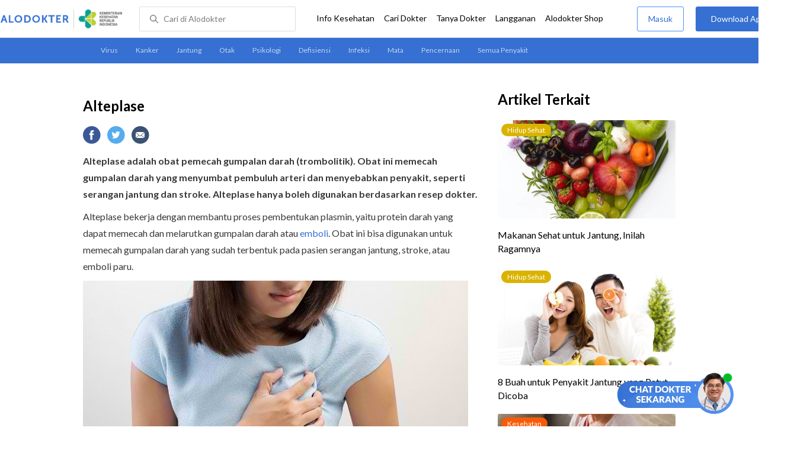

--- FILE ---
content_type: text/html
request_url: https://www.alodokter.com/alteplase
body_size: 15492
content:
<!DOCTYPE html>
<html>
<head>
    <script type="text/javascript">
    window.dataLayer = window.dataLayer || []
    const userId = ""
    window.dataLayer = window.dataLayer || []
    const pageType = "drugs"
    let contentPage = getContentPage(pageType)
    dataLayer.push({
        user_id: userId,
        content_group: contentPage
    });
    localStorage.setItem('content_group', contentPage);

    function getContentPage(){
        let contentPage
        switch (pageType) {
        case 'home':
            const actionPage = ""
            if(actionPage == 'index'){
                contentPage = "Homepage"
            } else {
                contentPage = "Page"
            }
            break;
        case 'tags':
            contentPage = "Tag Page"
            break;
        case 'komunitas/topics':
        case 'komunitas/discussions':
            contentPage = "Komunitas Page"
            break;
        case 'categories':
            //Hidup Sehat Page, Keluarga Page and Kesehatan Page for index page
            contentPage = ''
            break;
        case 'article':
            //Hidup Sehat Page, Keluarga Page and Kesehatan Page for article page
            contentPage = '' + " Page"
            break;
        case 'disease':
            contentPage = "Disease Page"
            break;
        case 'drugs':
            contentPage = "Drug Page"
            break;
        case 'komunitas/users':
            contentPage = "Profile Page"
            break;
        default:
            contentPage = "Page"
            break;
        }
        return contentPage
    }
</script>

<script defer type="text/javascript" src="https://static.criteo.net/js/ld/ld.js" defer></script>
<script defer>(function(w,d,s,l,i){w[l]=w[l]||[];w[l].push({'gtm.start':
new Date().getTime(),event:'gtm.js'});var f=d.getElementsByTagName(s)[0],
j=d.createElement(s),dl=l!='dataLayer'?'&l='+l:'';j.defer=true;j.src=   
'https://www.googletagmanager.com/gtm.js?id='+i+dl;f.parentNode.insertBefore(j,f);
})(window,document,'script','dataLayer','GTM-52W4MMF');</script>


    <meta charset="utf-8">
    <meta name="viewport" content="width=device-width, initial-scale=1.0, user-scalable=no">

    <title>Alteplase - Manfaat, dosis dan efek samping - Alodokter</title>
    <meta http-equiv="Pragma" content="public">
    <meta http-equiv="Cache-Control" content="public">

    <link rel="preconnect" href="https://fonts.googleapis.com">
    <link rel="preconnect" href="https://fonts.gstatic.com" crossorigin>
    <link href="https://fonts.googleapis.com/css2?family=Lato:wght@400;600;700&display=swap" rel="stylesheet">
    <!-- CSS -->
    <style>
    html, body {
        margin: 0 auto;
        font-family: "Lato", sans-serif;
        font-size: 16px;
        color: #3b3738;
        line-height: 1.44;
        font-weight: 400;
        -webkit-font-smoothing: antialiased;
        -moz-osx-font-smoothing: grayscale;
        text-rendering: optimizeLegibility;
        -moz-font-feature-settings: "liga" on;
      }

    input{
       font-family: "Lato", sans-serif;
    }

      ::placeholder {
        color: #dadee4;
      }

      /* GLOBAL CSS */
      .container-fluid {
        width: 1340px;
        margin: 0 auto;
        padding: 0;
      }

      blockquote {
        box-sizing: border-box;
        margin: 1.5em 0px;
        padding: 0 8px;
        border-left: 4px solid #3570d2;
        font-weight: bold;
      }

      .container {
        width: 1000px;
        margin: 0 auto;
        padding: 0;
        display:flex;
        justify-content: space-between;
      }

      .main-container {
        width: 667px;
        margin: 0;
        padding: 0;
        display: inline-block;
        padding-top: 45px;
      }

      .side-container {
        width: 300px;
        margin: 0;
        padding: 0;
        display: inline-block;
        padding-top: 45px;
      }

      .dfp-container {
        margin-bottom: 20px;
      }

      .post-index-title{color:#000;}

      .container {
          width: 1000px;
          margin: 0 auto;
          padding: 0;
        }

        .post-content {
        line-height: 1.75;
      }

        p {
          font-size: 16px;
          margin: 10px 0;
        }

        a {
          outline: 0;
          text-decoration: none;
          color: inherit;
        }

        .post-content a {
            color: #3570d2;
          }

          h3 {
            font-size: 17px;
            font-weight: bold;
            font-style: normal;
            font-stretch: normal;
            line-height: 1.32;
            letter-spacing: -0.3px;
            margin-top: 32px;
            margin-bottom: 0;
          }

          h4 {
            font-size: 17px;
            font-weight: bold;
            font-style: normal;
            font-stretch: normal;
            line-height: 1.32;
            letter-spacing: -0.3px;
            margin-top: 32px;
            margin-bottom: 0;
          }

        .clear {
          clear:both;
        }

        /* SEARCH A-Z */
        .search-disease-drug-container {
          padding-top: 45px;
          margin: 0;
          margin-bottom: 35px;
        }

        .a-z-container {
          width: 1000px;
          display: flex;
          justify-content: space-between;
        }

        .search-disease-drug-explanaion {
          width: 807px;
          height: 50px;
          border: 1px solid #dadee4;
          border-radius: 2px;
          display: inline-block;
        }

        h1 {
          font-size: 24px;
          font-weight: bold;
          color: #000000;
        }

        /* index BY LETTER */
        .index-by-letter-container {
          margin-bottom: 0px;
        }

        .index-by-letter-button-container p {
          margin: 0;
        }

        h1 {
          font-size: 24px;
          font-weight: bold;
          color: #000000;
        }

        .index-by-letter-button {
          margin-top: 10px;
        }

        .index-by-letter-container ul {
          padding: 20px 0 0 0;
          margin: 0;
          overflow: hidden;
        }

        .menu-children li {
          width: 312px;
          height: 70px;
          list-style-type: none;
          float: left;
          font-size: 18px;
          border-right: 1px solid #dadee4;
          margin: 0 10px;
        }

        .adunit {
          margin-bottom: 20px;
        }
        .h2-related{
          font-size: 24px;
          font-weight: 900;
          font-style: normal;
          font-stretch: normal;
          line-height: 1.42;
          letter-spacing: normal;
          color: #000000;
          margin-top: 20px;
          margin-bottom: 12px;
        }
        .h2-related-article{
          font-size: 24px;
          font-weight: bold;
          font-style: normal;
          font-stretch: normal;
          line-height: 1.32;
          letter-spacing: -0.3px;
          margin: 0;
          margin-bottom: 20px;
          color: #000;
        }
        /* table style */
      table td {
          border-top: 1px solid #ddd;
          padding: 6px 10px 6px 0;
      }
      /* Tag */
      .tag-label {
        position: absolute;
        padding: 0 10px;
        margin:6px;
        border-radius: 10.5px;
        color: #FFFFFF;
        max-width: 100px;
        height:21px;
        text-align: center;
        font-size: 12px;
        line-height: 21px;
      }

      .tag-block { position: relative !important; margin: 0 0 10px 0; }
        .label-keluarga { background-color: #6ACB02; }
        .label-hidup-sehat { background-color: #DAB300; }
        .label-kesehatan { background-color: #F85B06; }
        .label-blue { background-color: #3570d2; }
        .text-blue {color: #3570d2;}
        .text-light-grey {color: #9e9e9e;}
        .check {width: 14px;height: 14px;object-fit: contain;}

      .tag-label-container {
        height: 21px;
        margin: 0 0 16px -6px;
      }



      h1, h2 {
        margin: 0 0;
      }


      h1 {
        font-size: 24px;
        font-weight: bold;
        color: #000000;
      }

      .title-tag-container {
        margin-bottom: 17px;
        color: #000000;
      }

      .title-tag-container h1{
        margin: 10px 0;
      }

      .date-article {
        margin-top: 15px;
        margin-bottom: 8px;
        height: 23px;
        font-size: 14px;
        font-weight: normal;
        font-style: normal;
        font-stretch: normal;
        line-height: 1.92;
        letter-spacing: normal;
        color: #434343;
      }

      .share-button-container {
        margin: 17px 0;
      }

      .share-button a {
        text-decoration: none;
      }

      .share-button img {
        margin-right: 10px;
      }

      .post-detail-container {
        margin-bottom: 25px;
      }

      .post-detail-container iframe{
        width: 100%;
        height: 375px;
      }

      .post-detail-container img{
        max-width: 667px;
        height: auto;
      }

      /* table style */
      table td {
          border-top: 1px solid #ddd;
          padding: 6px 10px 6px 0;
      }
      .grecaptcha-badge { visibility: hidden; }
</style>

    <!-- CSS -->

    <meta charset="UTF-8">
<meta name="viewport" content="width=device-width, initial-scale=1.0, user-scalable=yes, maximum-scale=5" >
<!-- Favicon -->
<link rel="shortcut icon" type="image/x-icon" href="/assets/favicon-73b49b1e9302b388560f5836153dcf6a1ec42c607c96fc65d5b29e773c85374a.ico" />
<link rel="icon" type="image/png" href="/assets/favicon-48x48-fe366add8379860e5ee5041f0b6b9745ff450a945001d5f04fd8a0d706837ea6.png" sizes="48x48" />
<link rel="apple-touch-icon" type="image/png" href="/assets/apple-touch-icon-fbe9a22f2fc74b52818c962ab91b40031f1e6dd2d614f376eb1efcc03c5bba0b.png" sizes="192x192" />

<meta name="apple-mobile-web-app-title" content="Alodokter">
<meta name="application-name" content="Alodokter">
<meta name="msapplication-TileColor" content="#ffffff">
<meta name="apple-mobile-web-app-status-bar-style" content="#3973cf">
<meta name="theme-color" content="#3973cf">

<meta name="alexaVerifyID" content="n_Kykr_OZlOYYRDisl_bHGZYccc">
<meta name="google-site-verification" content=j8xshrH7uBo3AEjk-HfjufpapvzwkNHw57NXFN3G07Y>
<meta name="msvalidate.01" content=C233DAA628883F2DD70CD54C789D0494>
<meta name="postid" content="1795168">
<meta name="posttype" content="page">
<meta name="remarketing_tags" content="alteplase, streptokinase, serangan-jantung">
<meta name="wellness_card" content="false">
<meta name="criteo_account" content="62444">
<meta name="description" content="Alteplase adalah obat pemecah gumpalan darah (trombolitik). Obat ini memecah gumpalan darah yang menyumbat pembuluh arteri dan menyebabkan penyakit, seperti serangan jantung dan stroke. Alteplase hanya" />
<meta name="keywords" content="alodokter, kesehatan, medis, penyakit, komunitas kesehatan, dokter, konsultasi kesehatan, informasi kesehatan, komunitas, diskusi kesehatan, obat-az, alteplase, streptokinase, serangan-jantung" />
<meta name="facebook-domain-verification" content="v9k4b24zt24dxdo39v3ab3gnt5ns5b" />

<meta property="fb:app_id" content="331705120345014" />
<meta property="og:site_name" content="Alodokter" />
<meta property="og:type" content="page" />
<meta property="og:title" content="Alteplase" />
<meta property="og:url" content="https://www.alodokter.com/alteplase" />
<meta property="og:description" content="Alteplase adalah obat pemecah gumpalan darah (trombolitik). Obat ini memecah gumpalan darah yang menyumbat pembuluh arteri dan menyebabkan penyakit, seperti serangan jantung dan stroke. Alteplase hanya" />

<meta property="og:locale" content="en_US" />
<meta property="og:updated_time" content="2023-11-30T10:21:54+07:00" />
<meta property="og:image" itemprop="image" content="https://res.cloudinary.com/dk0z4ums3/image/upload/v1592386085/attached_image/alteplase.jpg" />

<meta property="og:image:width" content="650" />
<meta property="og:image:height" content="433" />
<meta property="og:image:type" content="image/jpeg" />
<meta property="article:published_time" content="2020-06-17T16:30:00+07:00" />
<meta property="article:modified_time" content="2023-11-30T10:21:54+07:00" />
<meta property="article:author" content="https://www.alodokter.com/author/mdamayanti/" />
<meta property="article:publiher" content="https://www.alodokter.com/" />
<meta property="article:section" content="Obat Az" />
<meta property="article:tag" content="obat-az" />
<!-- default -->
<meta property="article:tag" content="alodokter" />
<meta property="article:tag" content="kesehatan"/>
<meta property="article:tag" content="medis" />
<meta property="article:tag" content="penyakit" />
<meta property="article:tag" content="komunitas kesehatan" />
<meta property="article:tag" content="dokter" />
<meta property="article:tag" content="konsultasi kesehatan" />
<meta property="article:tag" content="informasi kesehatan" />


<meta property="article:tag" content="alteplase" />
<meta property="article:tag" content="streptokinase" />
<meta property="article:tag" content="serangan-jantung" />

<meta name="twitter:card" content="summary" />
<meta name="twitter:title" content="Alteplase" />
<meta name="twitter:description" content="Alteplase adalah obat pemecah gumpalan darah (trombolitik). Obat ini memecah gumpalan darah yang menyumbat pembuluh arteri dan menyebabkan penyakit, seperti serangan jantung dan stroke. Alteplase hanya" />
<meta name="twitter:image:src" content="https://res.cloudinary.com/dk0z4ums3/image/upload/v1592386085/attached_image/alteplase.jpg" />
<meta name="twitter:image:width" content="650" />
<meta name="twitter:image:height" content="433" />

    <link rel="alternate" href="android-app://com.alodokter.android/http/www.alodokter.com/alteplase">
<link rel='canonical' href='https://www.alodokter.com/alteplase' />
<meta name="referer" content="http://www.google.com" />
<meta name="platform" content="Desktop" />
<meta name="recaptcha-site-key" content="6Ldg7gQhAAAAAN8ebL4Gr-hTid51r0i9BpsdaEWE" />

            <script src="https://www.google.com/recaptcha/enterprise.js?render=6Ldg7gQhAAAAAN8ebL4Gr-hTid51r0i9BpsdaEWE"></script>
        


    <meta name="csrf-param" content="authenticity_token" />
<meta name="csrf-token" content="TKBTyUlb6HnI7sgbwDMe5i8ItZXSrsBRK/aCX3Ohf4C+RNK5Nc4PAvo2CYh0vdvcvjeUwDejkH+ai67CDxFZHw==" />

    <!-- Facebook Pixel Code -->
    <script defer>
        !function(f,b,e,v,n,t,s){if(f.fbq)return;n=f.fbq=function(){n.callMethod?
            n.callMethod.apply(n,arguments):n.queue.push(arguments)};if(!f._fbq)f._fbq=n;
            n.push=n;n.loaded=!0;n.version='2.0';n.queue=[];t=b.createElement(e);t.async=!0;
            t.src=v;s=b.getElementsByTagName(e)[0];s.parentNode.insertBefore(t,s)}
        (window, document,'script','https://connect.facebook.net/en_US/fbevents.js');
        fbq('init', '948327898593359');
        fbq('track', "PageView");
    </script>
    <!-- <noscript><img height="1" width="1" style="display:none" src="https://www.facebook.com/tr?id=948327898593359&ev=PageView&noscript=1"/></noscript> -->
    <!-- End Facebook Pixel Code -->

    <!-- GA -->
    <script defer type='text/javascript'>
        function initExperiment(ExperimentID, callback){if (!ExperimentID){return callback(null);}var r=false; var s=document.createElement('script'); s.type='text/javascript'; s.src='//www.google-analytics.com/cx/api.js?experiment='+ExperimentID; s.onload=function(){if (!r && (!this.readyState || this.readyState=='complete')){r=true; callback(cxApi.chooseVariation());}else{callback(null)}}; s.onerror=function(){callback(null)}; var t=document.getElementsByTagName('script')[0]; t.parentNode.insertBefore(s, t);}
        (function(i,s,o,g,r,a,m){i['GoogleAnalyticsObject']=r;i[r]=i[r]||function(){
        (i[r].q=i[r].q||[]).push(arguments)},i[r].l=1*new Date();a=s.createElement(o),
        m=s.getElementsByTagName(o)[0];a.async=1;a.src=g;m.parentNode.insertBefore(a,m)
        })(window,document,'script','//www.google-analytics.com/analytics.js','ga');
        ga('create', 'UA-52179504-1', 'alodokter.com');
        ga('require', 'displayfeatures');

        var typePage = 'drugs';
        if (typePage == 'article') {
            window.GAPageType = 'Article';
            ga('set', 'contentGroup1', 'Article Page');
        } else if (typePage == 'komunitas/topics' || typePage == 'komunitas/discussions') {
            window.GAPageType = 'Komunitas';
            ga('set', 'contentGroup1', 'Komunitas Page');
        } else if (typePage == 'disease') {
            window.GAPageType = 'Diseases';
            ga('set', 'contentGroup1', 'Disease Page');
        } else if (typePage == 'drugs') {
            window.GAPageType = 'Drugs';
            ga('set', 'contentGroup1', 'Drug Page');
        } else {
            window.GAPageType = 'General';
        }
        ga('set','contentGroup2', "June 2020");
        ga('set','contentGroup3', "Missycha Damayanti");
        ga('set','dimension1', "alteplase, streptokinase, serangan-jantung");
        initExperiment(window.ExperimentID, function(variation) {
            if (variation !== null) {
                window.ExperimentReady = true;
                window.ExperimentVariation = variation;
                ga('set', 'expId', window.ExperimentID);
                ga('set', 'expVar', window.ExperimentVariation);
            }
            ga('send', 'pageview');
            ga('send', 'event', 'Scroll Depth', GAPageType, '0%');
        });
    </script>
    <!-- GA -->

    <!-- Google Tag -->
    <script defer type='text/javascript'>
        var googletag = googletag || {};
        googletag.cmd = googletag.cmd || [];
    </script>
    <script defer src="https://securepubads.g.doubleclick.net/tag/js/gpt.js"></script>
    <!-- Google Tag -->

    <script async src="//alodokter.api.useinsider.com/ins.js?id=10005708"></script>
</head>
<body>
    <!-- HEADER -->
    
    <top-navbar-view id="top-navbar-view"
        user-photo=""
        is-show-kemenkes ="{&quot;kemenkes_partnership&quot;:true,&quot;kemenkes_top_bar_desktop&quot;:&quot;https://res.cloudinary.com/dk0z4ums3/image/upload/f_auto,q_auto/v1634020083/aloweb_assets/logo-header.png&quot;,&quot;kemenkes_bottom_banner_desktop&quot;:&quot;https://res.cloudinary.com/dk0z4ums3/image/upload/f_auto,q_auto/v1730097699/setting/1730097698.png&quot;,&quot;kemenkes_top_bar_mobile&quot;:&quot;https://res.cloudinary.com/dk0z4ums3/image/upload/f_auto,q_auto/v1634020083/aloweb_assets/logo-header.png&quot;,&quot;kemenkes_bottom_banner_mobile&quot;:&quot;https://res.cloudinary.com/dk0z4ums3/image/upload/f_auto,q_auto/v1730097809/setting/1730097808.png&quot;}"
        user-login=""
        user-fullname=""
        total-notif="0"
        doctor-editor-link=""
        user-link=""
            show-hide-menu="{&quot;web_show_top_navbar_aloproteksi&quot;:true,&quot;web_show_top_navbar_aloshop&quot;:true,&quot;web_show_top_navbar_caridokter&quot;:true,&quot;web_show_top_navbar_hidupsehat&quot;:true,&quot;web_show_top_navbar_infokesehatan&quot;:true,&quot;web_show_top_navbar_keluarga&quot;:true,&quot;web_show_top_navbar_kesehatan&quot;:true,&quot;web_show_top_navbar_obat&quot;:true,&quot;web_show_top_navbar_penyakit&quot;:true,&quot;web_show_top_navbar_tanyadokter&quot;:true,&quot;web_show_top_navbar_alochoice&quot;:true}"
            pdpa-content="{&quot;title&quot;:&quot;Perlindungan Data Anda yang Utama Bagi Kami&quot;,&quot;description&quot;:&quot;Saya telah memercayakan informasi untuk disimpan \u0026 digunakan. Keamanan data terlindungi sesuai \u003ca href=&#39;/syarat-dan-ketentuan&#39; target=&#39;_blank&#39;\u003e\u003cb\u003eSyarat \u0026 Ketentuan\u003c/b\u003e\u003c/a\u003e serta \u003ca href=&#39;/privasi&#39; target=&#39;_blank&#39;\u003e\u003cb\u003ePrivasi Alodokter\u003c/b\u003e\u003c/a\u003e&quot;,&quot;error_text&quot;:&quot;Klik centang untuk menyetujui Syarat Ketentuan dan Aturan Privasi ALODOKTER&quot;}"
            alodokter-otp-service="whatsapp"
    ></top-navbar-view>

    <!-- HEADER -->

    <div class="content">
        <sub-navbar-left type="page"></sub-navbar-left>

        <div class="content-inner">
            <div class="container">
                <script type='text/javascript'>
    googletag.cmd.push(function() {
        googletag.defineSlot('/38162042/d_drug_sidebar_300x600', [300, 600], 'div-gpt-ad-1428907644705-2').addService(googletag.pubads());
        googletag.defineSlot('/38162042/desktop_drug_sidebar_middle_300x350', [300, 250], 'div-gpt-ad-1437530036059-2').addService(googletag.pubads());
        googletag.defineSlot('/38162042/d_drug_inside_below_600x250', [[600, 250], [336,280],[300,250]], 'div-gpt-ad-1478747004313-0').addService(googletag.pubads());
        googletag.pubads().enableAsyncRendering();
        googletag.pubads().collapseEmptyDivs();
        googletag.enableServices();
    });
</script>

<!-- MAIN CONTAINER -->
<div class="main-container">
    <link-button-corona
        widget-image="https://res.cloudinary.com/dk0z4ums3/image/upload/f_auto,q_auto/v1699413839/setting/1699413837.gif"
        href="https://alodokter.onelink.me/1997390319/5c20772d"
    widget-floating-type="article"
></link-button-corona>

    <div class="title-tag-container">
     <h1>Alteplase</h1>

   </div>

   <share-button></share-button>

   <div class="post-detail-container">
     <div class="post-content" id="postContent" data-id="5ee9de92de5fd008db2168dd"><!DOCTYPE html PUBLIC "-//W3C//DTD HTML 4.0 Transitional//EN" "http://www.w3.org/TR/REC-html40/loose.dtd">
<html><body>
<p><strong>Alteplase a</strong><strong>dalah obat p</strong><strong>emecah gumpalan darah</strong><strong> (trombolitik). Obat ini memecah gumpalan darah yang menyumbat</strong><strong> pembuluh arteri </strong><strong>dan</strong> <strong>menyebabkan penyakit, seperti</strong><strong> serangan jantung dan stroke. Alteplase hanya boleh digunakan berdasarkan resep dokter.</strong></p>
<p>Alteplase bekerja dengan membantu proses pembentukan plasmin, yaitu protein darah yang dapat memecah dan melarutkan gumpalan darah atau <a href="https://www.alodokter.com/emboli" target="_blank">emboli</a>. Obat ini bisa digunakan untuk memecah gumpalan darah yang sudah terbentuk pada pasien serangan jantung, stroke, atau emboli paru.</p>
<p><a href="https://res.cloudinary.com/dk0z4ums3/image/upload/v1592386084/attached_image/alteplase-0-alodokter.jpg"><img class="alignnone size-full wp-image-1795169" src="https://res.cloudinary.com/dk0z4ums3/image/upload/v1592386084/attached_image/alteplase-0-alodokter.jpg" alt="Alteplase - Alodokter" width="650" height="433"></a></p>
<p><strong>Merek dagang alteplase: </strong>Actilyse</p>
<h3><strong>Apa itu Alteplase</strong></h3>
<table>
<tbody>
<tr>
<td width="146">Golongan</td>
<td width="455">Obat resep</td>
</tr>
<tr>
<td width="146">Kategori</td>
<td width="455"><a href="https://www.alodokter.com/fibrinolitik" target="_blank">Fibrinolitik</a></td>
</tr>
<tr>
<td width="146">Manfaat</td>
<td width="455">Memecah gumpalan darah pada pasien serangan jantung, stroke, atau emboli paru</td>
</tr>
<tr>
<td width="146">Digunakan oleh</td>
<td width="455">Dewasa</td>
</tr>
<tr>
<td width="146">Alteplase untuk ibu hamil dan menyusui</td>
<td width="455">
<strong>Kategori C: </strong>Studi pada binatang percobaan memperlihatkan adanya efek samping terhadap janin, tetapi belum ada studi terkontrol pada wanita hamil.Obat hanya boleh digunakan jika besarnya manfaat yang diharapkan melebihi besarnya risiko terhadap janin.
<p>Belum diketahui apakah alteplase dapat terserap ke dalam ASI atau tidak. Bila Anda sedang menyusui, jangan menggunakan obat ini tanpa memberi tahu dokter.</p>
</td>
</tr>
<tr>
<td width="146">Bentuk obat</td>
<td width="455">Suntik</td>
</tr>
</tbody>
</table>
<h3><strong>Peringatan Sebelum Menggunakan Alteplase</strong></h3>
<p>Sebelum menggunakan alteplase, Anda perlu memperhatikan beberapa hal berikut:</p>
<ul>
<li>Jangan menggunakan alteplase jika memiliki alergi terhadap obat ini.</li>
<li>Alteplase tidak boleh digunakan pada pasien dengan gangguan perdarahan, perdarahan yang aktif atau yang terjadi dalam 3 bulan terakhir, termasuk perdarahan otak, <a href="https://www.alodokter.com/perdarahan-saluran-pencernaan" target="_blank">perdarahan saluran cerna</a>, dan perdarahan karena operasi atau cedera berat.</li>
<li>Beri tahu dokter jika sedang mengalami varises esofagus, hepatitis yang sedang aktif, sirosis, aneurisma, hipertensi yang tidak terkontrol, atau jika pernah mengalami <a href="https://www.alodokter.com/tumor-otak" target="_blank">tumor otak</a>. Alteplase tidak boleh digunakan pada kondisi ini.</li>
<li>Beri tahu dokter jika Anda sedang atau pernah menderita <a href="https://www.alodokter.com/hipertensi" target="_blank">hipertensi</a>, stroke, penyakit jantung, <a href="https://www.alodokter.com/endokarditis" target="_blank">endokarditis</a>, penyakit hati, penyakit ginjal, atau gangguan penglihatan akibat diabetes (<a href="https://www.alodokter.com/retinopati-diabetik" target="_blank">retinopati diabetik</a>).</li>
<li>Beri tahu dokter jika baru saja menjalani biopsi organ dalam.</li>
<li>Beri tahu dokter jika Anda sedang hamil, menyusui, atau merencanakan kehamilan.</li>
<li>Beri tahu dokter jika sedang menggunakan obat-obatan, termasuk suplemen, atau produk herbal, untuk mengantisipasi terjadinya interaksi obat.</li>
<li>Segera temui dokter jika mengalami reaksi alergi obat atau overdosis setelah menggunakan obat ini.</li>
</ul>
<h3><strong>Dosis dan Aturan Pakai Alteplase</strong></h3>
<p>Alteplase diberikan melalui suntikan ke pembuluh darah atau IV/intravena. Berikut adalah dosis umum penggunaan alteplase berdasarkan jenis penyakit yang ingin diatasi:</p>
<p><strong>Kondisi: </strong><a href="https://www.alodokter.com/serangan-jantung" target="_blank">Infark miokard akut</a></p>
<ul>
<li>
<strong>Dewasa dengan berat badan ≥65 kg: </strong>15 mg dalam 1 kali suntikan, diikuti dengan 50 mg melalui infus selama 30 menit, kemudian dilanjutkan dengan 35 mg melalui infus selama 1 jam. Dosis maksimal 100 mg.</li>
<li>
<strong>Dewasa dengan berat badan &lt;65 kg:</strong> 15 mg dalam 1 kali suntikan, kemudian diikuti dengan 0,75 mg/kgBB melalui infus selama 30 menit, dan diikuti 0,5 mg/kgBB melalui infus dalam waktu 1 jam. Dosis maksimal 100 mg.</li>
</ul>
<p><strong>Kondisi:</strong> <a href="https://www.alodokter.com/emboli-paru" target="_blank">Emboli paru</a> masif akut</p>
<ul>
<li>
<strong>Dewasa: </strong>10 mg dalam 1 kali suntikan yang diberikan selama 1–2 menit, kemudian diikuti oleh 90 mg melalui infus dalam waktu 2 jam. Dosis maksimal 100 mg.</li>
</ul>
<p><strong>Kondisi:</strong> <a href="https://www.alodokter.com/stroke-iskemik" target="_blank">Stroke iskemik</a> akut</p>
<ul>
<li>
<strong>Dewasa:</strong> 0,9 mg/kgBB yang dibagi menjadi 2 kali pemberian, yaitu lewat suntikan pada 1 menit pertama, dan lewat infus selama 60 menit sisanya. Dosis maksimal 90 mg.</li>
</ul>
<h3><strong>Cara Menggunakan Alteplase dengan Benar</strong></h3>
<p>Alteplase hanya tersedia dalam bentuk suntik. Oleh karena itu, obat ini hanya boleh diberikan oleh <a href="https://www.alodokter.com/cari-dokter/dokter-jantung" target="_blank">dokter</a> atau oleh petugas medis di bawah pengawasan dokter. Dosis alteplase akan disesuaikan dengan kondisi pasien. Agar pengobatan mendapatkan hasil yang maksimal, penggunaan alteplase akan diawasi secara ketat oleh dokter.</p>
<h3><strong>Interaksi Alteplase dengan Obat Lain</strong></h3>
<p>Ada beberapa interaksi yang dapat terjadi jika alteplase digunakan dengan obat-obat lain, di antaranya:</p>
<ul>
<li>Penurunan efektivitas alteplase jika digunakan bersama <a href="https://www.alodokter.com/asam-traneksamat" target="_blank">asam traneksamat</a> atau glyceryl trinitrate</li>
<li>Peningkatan risiko terjadinya perdarahan jika digunakan bersama obat golongan <a href="https://www.alodokter.com/antikoagulan" target="_blank">antikoagulan</a> atau <a href="https://www.alodokter.com/antiplatelet" target="_blank">antiplatelet</a>, seperti <a href="https://www.alodokter.com/apixaban" target="_blank">apixaban</a> atau warfarin</li>
<li>Peningkatan risiko terjadinya reaksi seperti <a href="https://www.alodokter.com/syok-anafilaktik" target="_blank">anafilaksis</a> jika digunakan dengan <a href="https://www.alodokter.com/ace-inhibitor" target="_blank">ACE inhibitor</a>
</li>
</ul>
<h3><strong>Efek Samping dan Bahaya Alteplase</strong></h3>
<p>Efek samping yang sering terjadi akibat penggunaan alteplase adalah perdarahan. Oleh sebab itu, segera ke dokter jika Anda mengalami memar atau perdarahan ringan yang tidak kunjung berhenti. Segera ke IGD jika Anda mengalami gejala perdarahan yang berat, seperti:</p>
<ul>
<li>
<a href="https://www.alodokter.com/bab-berdarah" target="_blank">BAB berdarah</a> atau berwarna hitam</li>
<li>Urin berwarna merah atau gelap</li>
<li>
<a href="https://www.alodokter.com/muntah-darah" target="_blank">Muntah darah</a> atau berampas seperti bubuk kopi</li>
<li>Perdarahan menstruasi yang sangat banyak atau perdarahan vagina di luar menstruasi</li>
<li>Gejala <a href="https://www.alodokter.com/stroke-hemoragik" target="_blank">stroke hemoragik</a> (perdarahan di otak), seperti sakit kepala yang berat, lemah atau mati rasa pada satu sisi tubuh, sulit berbicara atau memahami pembicaraan, dan gangguan penglihatan yang mendadak</li>
</ul>
<p>Beberapa efek samping lain yang dapat muncul setelah menggunakan alteplase adalah:</p>
<ul>
<li>Mual</li>
<li>Muntah</li>
<li><a href="https://www.alodokter.com/pusing" target="_blank">Pusing</a></li>
<li>Demam</li>
</ul>
<p>Lakukan pemeriksaan ke dokter jika keluhan yang disebutkan di atas tidak kunjung mereda atau makin memberat. Segera ke dokter jika mengalami <a href="https://www.alodokter.com/alergi-obat" target="_blank">reaksi alergi obat</a> atau mengalami efek samping yang lebih serius, seperti:</p>
<ul>
<li>Memar atau perdarahan yang tidak kunjung berhenti</li>
<li>Gejala gangguan ginjal, seperti buang air kecil berkurang, pembengkakan pada kaki, atau peningkatan berat badan yang drastis</li>
<li>Gejala <a href="https://www.alodokter.com/pankreatitis-akut" target="_blank">pankreatitis akut</a>, seperti nyeri berat di perut yang menyebar ke punggung, mual, muntah</li>
<li>Peningkatan tekanan darah, yang bisa ditandai dengan sakit kepala, penglihatan kabur, kecemasan, atau mimisan</li>
<li>
<a href="https://www.alodokter.com/bradikardia" target="_blank">Denyut jantung lambat</a>, napas pendek, dan pusing seperti akan pingsan</li>
</ul>
</body></html>
</div>
   </div>

    <!-- /38162042/d_drug_inside_below_600x250 -->
    <div id='div-gpt-ad-1478747004313-0' style='height:250px; width:600px; text-align: center;' class='adunit'>
        <script type='text/javascript'>
                googletag.cmd.push(function() { googletag.pubads().setTargeting('Drug', ['alteplase','streptokinase','serangan-jantung']); googletag.display('div-gpt-ad-1478747004313-0'); });
        </script>
    </div>

        <div id="related-disease">
            <p><strong>Lihat lebih lanjut mengenai:</strong></p>
            <ul>
                    <li><a href="/deep-vein-thrombosis">Deep Vein Thrombosis</a></li>
                    <li><a href="/diseksi-aorta">Diseksi Aorta</a></li>
                    <li><a href="/emboli-paru">Emboli Paru</a></li>
            </ul>
        </div>

    <!-- reviewed by & referensi -->
    <!--<div class="sources">
  <div style="padding:5px 0px; border-bottom:solid 1px #ccc;" font-size="14px"> Ditinjau oleh : dr. Meva Nareza T </div>
  <h4 id="trigger-sources">Referensi</h4>
  <div class="data-sources" style="display:none;">
    <p>Potla, N., &amp; Ganti, L. (2022). Tenecteplase vs. Alteplase for Acute Ischemic Stroke: A systematic review. International Journal of Emergency Medicine, 15 (1), doi:  10.1186/s12245-021-00399-w 
<br />Bluhmki, E., et al. (2020). Alteplase for acute Ischemic Stroke in Patients Aged &gt;80 years. Stroke, 51 (8), pp. 2322–2331. 
<br />Badan Pengawas Obat dan Makanan RI (2022). Cek Produk. Alteplase. 
<br />Cleveland Clinic (2020). Drugs, Devices &amp; Supplement. Alteplase, TPA injection. 
<br />Mayo Clinic (2022). Drugs and Supplements. Alteplase, Recombinant (Intravenous Route).
<br />Drugs (2022). Alteplase.
<br />Electronic Medicines Compendium (2021). Actilyse.
<br />MedicineNet (2019). Alteplase (TPA, Activase, Cathflo Activase).
<br />Medscape. Alteplase (Rx).
<br />MIMS Indonesia (2022). Alteplase.</p>
  </div>
</div>-->

<div class="date-article">
<!-- Terakhir diperbarui: 30 November 2023 -->
  Terakhir diperbarui: 12 September 2022
</div>
<sources-post
  doctor-name="dr. Meva Nareza T"
  sources="&quot;\u003cp\u003ePotla, N., \u0026amp; Ganti, L. (2022). Tenecteplase vs. Alteplase for Acute Ischemic Stroke: A systematic review. International Journal of Emergency Medicine, 15 (1), doi:  10.1186/s12245-021-00399-w \n\u003cbr /\u003eBluhmki, E., et al. (2020). Alteplase for acute Ischemic Stroke in Patients Aged \u0026gt;80 years. Stroke, 51 (8), pp. 2322–2331. \n\u003cbr /\u003eBadan Pengawas Obat dan Makanan RI (2022). Cek Produk. Alteplase. \n\u003cbr /\u003eCleveland Clinic (2020). Drugs, Devices \u0026amp; Supplement. Alteplase, TPA injection. \n\u003cbr /\u003eMayo Clinic (2022). Drugs and Supplements. Alteplase, Recombinant (Intravenous Route).\n\u003cbr /\u003eDrugs (2022). Alteplase.\n\u003cbr /\u003eElectronic Medicines Compendium (2021). Actilyse.\n\u003cbr /\u003eMedicineNet (2019). Alteplase (TPA, Activase, Cathflo Activase).\n\u003cbr /\u003eMedscape. Alteplase (Rx).\n\u003cbr /\u003eMIMS Indonesia (2022). Alteplase.\u003c/p\u003e&quot;"
>
</sources-post>


        <related-topic
    id="relatedTopic"
    related-items="[{&quot;_id&quot;:&quot;67c10f7d9c6a5e0027920185&quot;,&quot;author_image&quot;:&quot;https://res.cloudinary.com/dk0z4ums3/image/upload/w_56,h_56,f_auto/v1599017540/aloweb_assets/default_alodokter_doctor.png&quot;,&quot;avatar_bg_color&quot;:&quot;#A2BEA2&quot;,&quot;doctor_answer&quot;:false,&quot;doctor_image&quot;:&quot;https://res.cloudinary.com/dk0z4ums3/image/upload/w_56,h_56,c_fill,f_auto/v1601099858/riza_marlina.jpg&quot;,&quot;doctor_name&quot;:&quot;dr. Riza Marlina&quot;,&quot;excerpt&quot;:&quot;Permisi dokter, dok saya khawatir kalau suatu saat mengalami serangan jantung saat sedang sendirian. Apa yang harus saya lakukan agar tetap aman da...&quot;,&quot;health_analyst&quot;:false,&quot;permalink&quot;:&quot;apa-yang-harus-dilakukan-jika-terjadi-serangan-jantung-saat-sendirian-&quot;,&quot;position&quot;:1,&quot;post_id&quot;:&quot;None&quot;,&quot;read_reply&quot;:false,&quot;reply&quot;:&quot;1&quot;,&quot;time_in_words&quot;:&quot;28 Februari 2025, 11:29&quot;,&quot;timestamps&quot;:&quot;Fri, 28 Feb 2025 11:29:53 GMT&quot;,&quot;title&quot;:&quot;Apa yang Harus Dilakukan Jika Terjadi Serangan Jantung Saat Sendirian?&quot;,&quot;user_type&quot;:&quot;Health Analyst&quot;,&quot;username&quot;:&quot;Gr***e&quot;},{&quot;_id&quot;:&quot;67b67daeef47320026168791&quot;,&quot;author_image&quot;:&quot;https://res.cloudinary.com/dk0z4ums3/image/upload/w_56,h_56,f_auto/v1599017540/aloweb_assets/default_alodokter_doctor.png&quot;,&quot;avatar_bg_color&quot;:&quot;#E1C2A9&quot;,&quot;doctor_answer&quot;:false,&quot;doctor_image&quot;:&quot;https://res.cloudinary.com/dk0z4ums3/image/upload/w_56,h_56,c_fill,f_auto/v1601099858/riza_marlina.jpg&quot;,&quot;doctor_name&quot;:&quot;dr. Riza Marlina&quot;,&quot;excerpt&quot;:&quot;Dok tetangga saya pria usia 55 tahun, punya keluhan nyeri dada yang hebat, sesak napas, dan keringat dingin serta beliau memiliki riwayat hipertens...&quot;,&quot;health_analyst&quot;:false,&quot;permalink&quot;:&quot;pertolongan-pertama-pada-serangan-jantung&quot;,&quot;position&quot;:2,&quot;post_id&quot;:&quot;None&quot;,&quot;read_reply&quot;:false,&quot;reply&quot;:&quot;1&quot;,&quot;time_in_words&quot;:&quot;20 Februari 2025, 14:28&quot;,&quot;timestamps&quot;:&quot;Thu, 20 Feb 2025 14:28:02 GMT&quot;,&quot;title&quot;:&quot;Pertolongan pertama pada serangan jantung&quot;,&quot;user_type&quot;:&quot;Health Analyst&quot;,&quot;username&quot;:&quot;Fi*i&quot;},{&quot;_id&quot;:&quot;66bc08a034b124002660fcdc&quot;,&quot;author_image&quot;:&quot;https://res.cloudinary.com/dk0z4ums3/image/upload/w_56,h_56,f_auto/v1599017540/aloweb_assets/default_alodokter_doctor.png&quot;,&quot;avatar_bg_color&quot;:&quot;#90E0EF&quot;,&quot;doctor_answer&quot;:false,&quot;doctor_image&quot;:&quot;https://res.cloudinary.com/dk0z4ums3/image/upload/w_56,h_56,c_fill,f_auto/v1601099858/riza_marlina.jpg&quot;,&quot;doctor_name&quot;:&quot;dr. Riza Marlina&quot;,&quot;excerpt&quot;:&quot;Alodokter, dok saya kenapa ya tiba-tiba sesak napas sma nyeri di bagian dada. Cara mengatasi saat itu terjadi sebelum di bawa ke dokter harus apa d...&quot;,&quot;health_analyst&quot;:false,&quot;permalink&quot;:&quot;cara-mengatasi-sesak-nafas-hingga-nyeri-dada-tiba-tiba&quot;,&quot;position&quot;:3,&quot;post_id&quot;:&quot;None&quot;,&quot;read_reply&quot;:false,&quot;reply&quot;:&quot;1&quot;,&quot;time_in_words&quot;:&quot;14 Agustus 2024, 10:49&quot;,&quot;timestamps&quot;:&quot;Wed, 14 Aug 2024 10:49:10 GMT&quot;,&quot;title&quot;:&quot;Cara mengatasi sesak nafas hingga nyeri dada tiba-tiba&quot;,&quot;user_type&quot;:&quot;Health Analyst&quot;,&quot;username&quot;:&quot;Be***e&quot;}]"
    title-related="Diskusi Terkait"
    topic-tags="serangan-jantung--emboli-paru"
    text-more-button="Selanjutnya"
    with-text="true"
    post-title="Alteplase"
    post-id="5ee9de92de5fd008db2168dd"
    avatar-default-color = ''
>
</related-topic>

</div>
<!-- MAIN CONTAINER -->

<!-- SIDE CONTAINER -->
<div class="side-container">
    <!-- /38162042/d_drug_sidebar_300x600 -->
    <div id='div-gpt-ad-1428907644705-2' style='height:600px; width:300px;' class='adunit'>
        <script type='text/javascript'>
                googletag.cmd.push(function() { googletag.pubads().setTargeting('Drug', ['alteplase','streptokinase','serangan-jantung']); googletag.display('div-gpt-ad-1428907644705-2'); });
        </script>
    </div>

    <!-- RELATED POST -->
        <div class="h2-related-article">Artikel Terkait</div>
<related-post
    id="relatedPost"
    related-items="[{&quot;category&quot;:&quot;Hidup Sehat&quot;,&quot;excerpt&quot;:&quot;Mengonsumsi makanan sehat untuk jantung dan menjalani pola hidup sehat dapat membuat Anda terhindar dari&quot;,&quot;id&quot;:50812,&quot;permalink&quot;:&quot;inilah-ragam-makanan-sehat-untuk-jantung&quot;,&quot;position&quot;:1,&quot;post_image&quot;:&quot;https://res.cloudinary.com/dk0z4ums3/image/upload/w_300,h_166,c_fill/v1547622016/attached_image/Inilah-Ragam-Makanan-Sehat-Untuk-Jantung.jpg&quot;,&quot;title&quot;:&quot;Makanan Sehat untuk Jantung, Inilah Ragamnya&quot;,&quot;category_label&quot;:&quot;hidup-sehat&quot;},{&quot;category&quot;:&quot;Hidup Sehat&quot;,&quot;excerpt&quot;:&quot;Ada banyak jenis buah untuk penyakit jantung yang baik untuk dikonsumsi oleh para penderita gangguan&quot;,&quot;id&quot;:724752,&quot;permalink&quot;:&quot;sehat-dan-lezat-buah-untuk-penyakit-jantung-ini-patut-dicoba&quot;,&quot;position&quot;:2,&quot;post_image&quot;:&quot;https://res.cloudinary.com/dk0z4ums3/image/upload/w_300,h_166,c_fill/v1677640522/attached_image/sehat-dan-lezat-buah-untuk-penyakit-jantung-ini-patut-dicoba.jpg&quot;,&quot;title&quot;:&quot;8 Buah untuk Penyakit Jantung yang Patut Dicoba&quot;,&quot;category_label&quot;:&quot;hidup-sehat&quot;},{&quot;category&quot;:&quot;Kesehatan&quot;,&quot;excerpt&quot;:&quot;Enzim jantung adalah enzim yang berperan menunjang kerja otot jantung. Saat terjadi kerusakan, seperti serangan&quot;,&quot;id&quot;:1581690,&quot;permalink&quot;:&quot;memahami-enzim-jantung-dan-kaitannya-dengan-serangan-jantung&quot;,&quot;position&quot;:3,&quot;post_image&quot;:&quot;https://res.cloudinary.com/dk0z4ums3/image/upload/w_300,h_166,c_fill/v1643098262/attached_image/memahami-enzim-jantung-dan-kaitannya-dengan-serangan-jantung.jpg&quot;,&quot;title&quot;:&quot;Memahami Enzim Jantung dan Kaitannya dengan Serangan Jantung&quot;,&quot;category_label&quot;:&quot;kesehatan&quot;},{&quot;category&quot;:&quot;Kesehatan&quot;,&quot;excerpt&quot;:&quot;NSTEMI (Non-ST-segment Elevation Myocardial Infarction) merupakan jenis kerusakan pada jantung yang tidak menimbulkan kelainan khas&quot;,&quot;id&quot;:1658208,&quot;permalink&quot;:&quot;nstemi-jenis-serangan-jantung-ringan-yang-patut-dicurigai&quot;,&quot;position&quot;:4,&quot;post_image&quot;:&quot;https://res.cloudinary.com/dk0z4ums3/image/upload/w_300,h_166,c_fill/v1567060721/attached_image/nstemi-jenis-serangan-jantung-ringan-yang-patut-dicurigai.jpg&quot;,&quot;title&quot;:&quot;NSTEMI, Jenis Serangan Jantung Ringan yang Patut Diwaspadai&quot;,&quot;category_label&quot;:&quot;kesehatan&quot;},{&quot;category&quot;:&quot;Kesehatan&quot;,&quot;excerpt&quot;:&quot;Hiperpnea adalah kondisi ketika pernapasan lebih dalam dan terkadang lebih cepat. Meski wajar terjadi ketika&quot;,&quot;id&quot;:1860300,&quot;permalink&quot;:&quot;hiperpnea-penyebab-dan-pertolongan-pertama-yang-perlu-dilakukan&quot;,&quot;position&quot;:5,&quot;post_image&quot;:&quot;https://res.cloudinary.com/dk0z4ums3/image/upload/w_300,h_166,c_fill/v1677024516/attached_image/hiperpnea-penyebab-dan-pertolongan-pertama-yang-perlu-dilakukan.jpg&quot;,&quot;title&quot;:&quot;Hiperpnea, Penyebab dan Pertolongan Pertama yang Perlu Dilakukan&quot;,&quot;category_label&quot;:&quot;kesehatan&quot;}]"
    url-more-button="/artikel-terkait/serangan-jantung--emboli-paru--alteplase"
    see-more="false"
    post-title="Alteplase"
    post-id="1795168"
>
</related-post>

    <!-- RELATED POST -->

    <!-- RELATED HOSPITAL -->
    
    <!-- RELATED HOSPITAL -->

    <!-- RELATED DOCTOR -->
    <h2 class="h2-related">Dokter Terkait</h2>
<related-doctor
    doctor-items="[{&quot;doctor_id&quot;:&quot;5ccba869b9bc890c0ac2b809&quot;,&quot;doctor_name&quot;:&quot;Dr. dr. Todung Donald Aposan Silalahi, Sp.PD-KKV, FINASIM, FICA, FAPSIC&quot;,&quot;doctor_image&quot;:&quot;https://res.cloudinary.com/dk0z4ums3/image/upload/w_150,h_150,f_auto,q_auto/v1704244589/image_doctor/Dr.-dr.-Todung-Donald-Aposan-Silalahi%2C-Sp.PD-KKV%2C-FINASIM%2C-FICA%2C-FAPSIC-2c5ad720-b89f-4883-b5c4-994f5c19bd5e.jpg&quot;,&quot;doctor_speciality&quot;:&quot;Dokter Jantung&quot;,&quot;doctor_url&quot;:&quot;/cari-dokter/dokter-jantung&quot;,&quot;starting_price&quot;:500000.0},{&quot;doctor_id&quot;:&quot;5e3b9d03719c680cf7db7583&quot;,&quot;doctor_name&quot;:&quot;dr. Arif Santoso, Sp.P (K), Ph.D&quot;,&quot;doctor_image&quot;:&quot;https://res.cloudinary.com/dk0z4ums3/image/upload/w_150,h_150,f_auto,q_auto/v1657006896/image_doctor/dr.-Arif-Santoso%2C-Sp.P-1470ca76-e9de-4ff3-8aa2-3127f6b8d149.jpg&quot;,&quot;doctor_speciality&quot;:&quot;Dokter Paru&quot;,&quot;doctor_url&quot;:&quot;/cari-dokter/dokter-paru&quot;,&quot;starting_price&quot;:250000.0},{&quot;doctor_id&quot;:&quot;62c25f137dcb1f0de50dbcd3&quot;,&quot;doctor_name&quot;:&quot;dr. Stefanus Budiman Bunde, Sp.PD&quot;,&quot;doctor_image&quot;:&quot;https://res.cloudinary.com/dk0z4ums3/image/upload/w_150,h_150,f_auto,q_auto/v1656905220/image_doctor/dr.-Stefanus-Budiman-Bunde%2C-Sp.PD-a2b83eb4-1ca4-4459-86d8-278a8f07fdc8.png&quot;,&quot;doctor_speciality&quot;:&quot;Dokter Penyakit Dalam&quot;,&quot;doctor_url&quot;:&quot;/cari-dokter/dokter-penyakit-dalam&quot;,&quot;starting_price&quot;:200000.0}]"
    post-id="5ee9de92de5fd008db2168dd"
></related-doctor>

    <!-- RELATED DOCTOR -->

    <!-- /38162042/desktop_drug_sidebar_middle_300x350 -->
    <div id='div-gpt-ad-1437530036059-2' style='height:250px; width:300px;' class='adunit'>
        <script type='text/javascript'>
                googletag.cmd.push(function() { googletag.pubads().setTargeting('Drug', ['alteplase','streptokinase','serangan-jantung']); googletag.display('div-gpt-ad-1437530036059-2'); });
        </script>
    </div>

    <!--<card-tanya-dokter href="/komunitas/diskusi/penyakit"></card-tanya-dokter> -->
</div>
<!-- SIDE CONTAINER -->

            </div>
        </div>

    </div>

     <!-- HEADER -->
    
<footer-view
  is-show-kemenkes ="{&quot;kemenkes_partnership&quot;:true,&quot;kemenkes_top_bar_desktop&quot;:&quot;https://res.cloudinary.com/dk0z4ums3/image/upload/f_auto,q_auto/v1634020083/aloweb_assets/logo-header.png&quot;,&quot;kemenkes_bottom_banner_desktop&quot;:&quot;https://res.cloudinary.com/dk0z4ums3/image/upload/f_auto,q_auto/v1730097699/setting/1730097698.png&quot;,&quot;kemenkes_top_bar_mobile&quot;:&quot;https://res.cloudinary.com/dk0z4ums3/image/upload/f_auto,q_auto/v1634020083/aloweb_assets/logo-header.png&quot;,&quot;kemenkes_bottom_banner_mobile&quot;:&quot;https://res.cloudinary.com/dk0z4ums3/image/upload/f_auto,q_auto/v1730097809/setting/1730097808.png&quot;}"
      show-hide-submenu-alo="{&quot;web_show_footer_aloproteksi&quot;:true,&quot;web_show_footer_aloproteksi_corporate&quot;:true,&quot;web_show_footer_hubungikami&quot;:true,&quot;web_show_footer_karier&quot;:true,&quot;web_show_footer_tentangkami&quot;:true,&quot;web_show_footer_timeditorial&quot;:true}"
      insurance-menu-nav="{&quot;is_display&quot;:false,&quot;title&quot;:&quot;Dapatkan Komisi Referral&quot;,&quot;link&quot;:&quot;https://program.alodokter.com/aloproteksi-komisi-referral&quot;}"
></footer-view>
    <!-- HEADER -->

    <!-- Polymer 3 -->
    <script src="/assets/custom-elements-es5-adapter-8c38dd9f2e16de3af85d83b3567ad32138ea58f33ec1412f607f10acf62ae652.js" defer="defer"></script>
    <script src="/packs/drugs-page-396cbfd368e166579d11.js" defer="defer"></script>
    <!-- Polymer 3 -->

    <!-- IRON AJAX -->
    <iron-ajax
            id="postCounter"
            auto url="/api/posts/counter"
            headers='{"Authorization": "Token token=58caa8685c084db79f733f40ebae25f1"}'
            method="post"
            params='{ "post_id": "5ee9de92de5fd008db2168dd"}'
            handle-as="json">
          </iron-ajax>
    <iron-ajax
            id="pubsubRecommenderMVP"
            auto url="https://www.alodokter.com/api/pubsub/recommender_mvp"
            method="post"
            params='{"recommendation_id": "ae5077d6-9724-40f2-b89e-49bfe8fd7bc2",
                "post_id": "1795168",
                "post_slug": "alteplase",
                "algorithm": "articles_top_ctr",
                "is_randomized": "false",
                "related_posts": "50812,inilah-ragam-makanan-sehat-untuk-jantung,1,724752,sehat-dan-lezat-buah-untuk-penyakit-jantung-ini-patut-dicoba,2,1581690,memahami-enzim-jantung-dan-kaitannya-dengan-serangan-jantung,3,1658208,nstemi-jenis-serangan-jantung-ringan-yang-patut-dicurigai,4,1860300,hiperpnea-penyebab-dan-pertolongan-pertama-yang-perlu-dilakukan,5,1917265,7-gejala-serangan-jantung-ringan-yang-perlu-diwaspadai,6"
            }'
            handle-as="json">
          </iron-ajax>
    <!-- IRON AJAX -->

    <script type='text/javascript'>
        document.onreadystatechange = function () {
            if (document.readyState == "complete"){
                console.log("ready!");
                // create cookies previous_url
                document.cookie = "previous_url=" + window.location.pathname+";path=/";
            }

            /**
             * Track depth scroll
             */
            var currentDepthScroll = 0;

            function trackDepthScroll() {

                var bottom  = window.pageYOffset + window.innerHeight;
                var height  = document.body.clientHeight;
                var percent = (bottom/height)*100;
                var done25 = false;
                var done50 = false;
                var done75 = false;
                var done100 = false;

                if (percent >= 25 && currentDepthScroll < 25 && done25 == false) {
                    done25 = true;
                    currentDepthScroll = 25;
                    console.log("GA Type : "+ window.GAPageType);
                    console.log('Scroll Depth 25%');
                    ga('send', 'event', 'Scroll Depth', window.GAPageType, '25%');
                }

                if (percent >= 50 && currentDepthScroll < 50 && done50 == false) {
                    done50 = true;
                    currentDepthScroll = 50;
                    console.log('Scroll Depth 50%');
                    ga('send', 'event', 'Scroll Depth', window.GAPageType, '50%');
                }

                if (percent >= 75 && currentDepthScroll < 75 && done75 == false) {
                    done75 = true;
                    currentDepthScroll = 75;
                    console.log('Scroll Depth 75%');
                    ga('send', 'event', 'Scroll Depth', window.GAPageType, '75%');
                }

                if (percent >= 100 && currentDepthScroll < 99 && done100 == false) {
                    done100 = true;
                    currentDepthScroll = 100;
                    console.log('Scroll Depth 100%');
                    ga('send', 'event', 'Scroll Depth', window.GAPageType, '100%');
                }

            }

            window.onscroll = function() {
                trackDepthScroll();
            }
        };
    </script>
    <script type='text/javascript'>
        (function() {
            function getScript(url,success){
                var script=document.createElement('script');
                script.src=url;
                var head=document.getElementsByTagName('head')[0],
                    done=false;
                script.onload=script.onreadystatechange = function(){
                    if ( !done && (!this.readyState || this.readyState == 'loaded' || this.readyState == 'complete') ) {
                        done=true;
                        success();
                        script.onload = script.onreadystatechange = null;
                        head.removeChild(script);
                    }
                };
                head.appendChild(script);
              }
            // getScript('/assets/application-1e965ee7180075d5489f58ae814fa9ee752f72c8abc42a5da64f911f7cc7b73a.js',function(){});
        })();
    </script>
    
     <!-- Google Tag Manager (noscript) -->
<noscript><iframe src="https://www.googletagmanager.com/ns.html?id=GTM-52W4MMF"
height="0" width="0" style="display:none;visibility:hidden"></iframe></noscript>
<!-- End Google Tag Manager (noscript) -->

<script>
    function sendEventGA4(data) {
        const metaUserId = document.head.querySelector('meta[name="user_id"][content]') ? document.head.querySelector('meta[name="user_id"][content]').content : ''
        const contentGroup = localStorage.getItem('content_group')
        if(dataLayer) {
            window.dataLayer.push(function() { this.reset(); });
            if (metaUserId) data["user_id"] = metaUserId
            if (contentGroup) data["content_group"] = contentGroup // re-add content_group
            dataLayer.push(data);
        }
    }

    function getFromDataLayer(key) {
        let result = null
        dataLayer.push(function() { 
            let value = this.get(key)
            if (value) {
                result = value;
            }
        })
        return result
    }
</script>
</body>
</html>


--- FILE ---
content_type: text/html; charset=utf-8
request_url: https://www.google.com/recaptcha/enterprise/anchor?ar=1&k=6Ldg7gQhAAAAAN8ebL4Gr-hTid51r0i9BpsdaEWE&co=aHR0cHM6Ly93d3cuYWxvZG9rdGVyLmNvbTo0NDM.&hl=en&v=7gg7H51Q-naNfhmCP3_R47ho&size=invisible&anchor-ms=20000&execute-ms=30000&cb=qwgzxuxhk32o
body_size: 48059
content:
<!DOCTYPE HTML><html dir="ltr" lang="en"><head><meta http-equiv="Content-Type" content="text/html; charset=UTF-8">
<meta http-equiv="X-UA-Compatible" content="IE=edge">
<title>reCAPTCHA</title>
<style type="text/css">
/* cyrillic-ext */
@font-face {
  font-family: 'Roboto';
  font-style: normal;
  font-weight: 400;
  font-stretch: 100%;
  src: url(//fonts.gstatic.com/s/roboto/v48/KFO7CnqEu92Fr1ME7kSn66aGLdTylUAMa3GUBHMdazTgWw.woff2) format('woff2');
  unicode-range: U+0460-052F, U+1C80-1C8A, U+20B4, U+2DE0-2DFF, U+A640-A69F, U+FE2E-FE2F;
}
/* cyrillic */
@font-face {
  font-family: 'Roboto';
  font-style: normal;
  font-weight: 400;
  font-stretch: 100%;
  src: url(//fonts.gstatic.com/s/roboto/v48/KFO7CnqEu92Fr1ME7kSn66aGLdTylUAMa3iUBHMdazTgWw.woff2) format('woff2');
  unicode-range: U+0301, U+0400-045F, U+0490-0491, U+04B0-04B1, U+2116;
}
/* greek-ext */
@font-face {
  font-family: 'Roboto';
  font-style: normal;
  font-weight: 400;
  font-stretch: 100%;
  src: url(//fonts.gstatic.com/s/roboto/v48/KFO7CnqEu92Fr1ME7kSn66aGLdTylUAMa3CUBHMdazTgWw.woff2) format('woff2');
  unicode-range: U+1F00-1FFF;
}
/* greek */
@font-face {
  font-family: 'Roboto';
  font-style: normal;
  font-weight: 400;
  font-stretch: 100%;
  src: url(//fonts.gstatic.com/s/roboto/v48/KFO7CnqEu92Fr1ME7kSn66aGLdTylUAMa3-UBHMdazTgWw.woff2) format('woff2');
  unicode-range: U+0370-0377, U+037A-037F, U+0384-038A, U+038C, U+038E-03A1, U+03A3-03FF;
}
/* math */
@font-face {
  font-family: 'Roboto';
  font-style: normal;
  font-weight: 400;
  font-stretch: 100%;
  src: url(//fonts.gstatic.com/s/roboto/v48/KFO7CnqEu92Fr1ME7kSn66aGLdTylUAMawCUBHMdazTgWw.woff2) format('woff2');
  unicode-range: U+0302-0303, U+0305, U+0307-0308, U+0310, U+0312, U+0315, U+031A, U+0326-0327, U+032C, U+032F-0330, U+0332-0333, U+0338, U+033A, U+0346, U+034D, U+0391-03A1, U+03A3-03A9, U+03B1-03C9, U+03D1, U+03D5-03D6, U+03F0-03F1, U+03F4-03F5, U+2016-2017, U+2034-2038, U+203C, U+2040, U+2043, U+2047, U+2050, U+2057, U+205F, U+2070-2071, U+2074-208E, U+2090-209C, U+20D0-20DC, U+20E1, U+20E5-20EF, U+2100-2112, U+2114-2115, U+2117-2121, U+2123-214F, U+2190, U+2192, U+2194-21AE, U+21B0-21E5, U+21F1-21F2, U+21F4-2211, U+2213-2214, U+2216-22FF, U+2308-230B, U+2310, U+2319, U+231C-2321, U+2336-237A, U+237C, U+2395, U+239B-23B7, U+23D0, U+23DC-23E1, U+2474-2475, U+25AF, U+25B3, U+25B7, U+25BD, U+25C1, U+25CA, U+25CC, U+25FB, U+266D-266F, U+27C0-27FF, U+2900-2AFF, U+2B0E-2B11, U+2B30-2B4C, U+2BFE, U+3030, U+FF5B, U+FF5D, U+1D400-1D7FF, U+1EE00-1EEFF;
}
/* symbols */
@font-face {
  font-family: 'Roboto';
  font-style: normal;
  font-weight: 400;
  font-stretch: 100%;
  src: url(//fonts.gstatic.com/s/roboto/v48/KFO7CnqEu92Fr1ME7kSn66aGLdTylUAMaxKUBHMdazTgWw.woff2) format('woff2');
  unicode-range: U+0001-000C, U+000E-001F, U+007F-009F, U+20DD-20E0, U+20E2-20E4, U+2150-218F, U+2190, U+2192, U+2194-2199, U+21AF, U+21E6-21F0, U+21F3, U+2218-2219, U+2299, U+22C4-22C6, U+2300-243F, U+2440-244A, U+2460-24FF, U+25A0-27BF, U+2800-28FF, U+2921-2922, U+2981, U+29BF, U+29EB, U+2B00-2BFF, U+4DC0-4DFF, U+FFF9-FFFB, U+10140-1018E, U+10190-1019C, U+101A0, U+101D0-101FD, U+102E0-102FB, U+10E60-10E7E, U+1D2C0-1D2D3, U+1D2E0-1D37F, U+1F000-1F0FF, U+1F100-1F1AD, U+1F1E6-1F1FF, U+1F30D-1F30F, U+1F315, U+1F31C, U+1F31E, U+1F320-1F32C, U+1F336, U+1F378, U+1F37D, U+1F382, U+1F393-1F39F, U+1F3A7-1F3A8, U+1F3AC-1F3AF, U+1F3C2, U+1F3C4-1F3C6, U+1F3CA-1F3CE, U+1F3D4-1F3E0, U+1F3ED, U+1F3F1-1F3F3, U+1F3F5-1F3F7, U+1F408, U+1F415, U+1F41F, U+1F426, U+1F43F, U+1F441-1F442, U+1F444, U+1F446-1F449, U+1F44C-1F44E, U+1F453, U+1F46A, U+1F47D, U+1F4A3, U+1F4B0, U+1F4B3, U+1F4B9, U+1F4BB, U+1F4BF, U+1F4C8-1F4CB, U+1F4D6, U+1F4DA, U+1F4DF, U+1F4E3-1F4E6, U+1F4EA-1F4ED, U+1F4F7, U+1F4F9-1F4FB, U+1F4FD-1F4FE, U+1F503, U+1F507-1F50B, U+1F50D, U+1F512-1F513, U+1F53E-1F54A, U+1F54F-1F5FA, U+1F610, U+1F650-1F67F, U+1F687, U+1F68D, U+1F691, U+1F694, U+1F698, U+1F6AD, U+1F6B2, U+1F6B9-1F6BA, U+1F6BC, U+1F6C6-1F6CF, U+1F6D3-1F6D7, U+1F6E0-1F6EA, U+1F6F0-1F6F3, U+1F6F7-1F6FC, U+1F700-1F7FF, U+1F800-1F80B, U+1F810-1F847, U+1F850-1F859, U+1F860-1F887, U+1F890-1F8AD, U+1F8B0-1F8BB, U+1F8C0-1F8C1, U+1F900-1F90B, U+1F93B, U+1F946, U+1F984, U+1F996, U+1F9E9, U+1FA00-1FA6F, U+1FA70-1FA7C, U+1FA80-1FA89, U+1FA8F-1FAC6, U+1FACE-1FADC, U+1FADF-1FAE9, U+1FAF0-1FAF8, U+1FB00-1FBFF;
}
/* vietnamese */
@font-face {
  font-family: 'Roboto';
  font-style: normal;
  font-weight: 400;
  font-stretch: 100%;
  src: url(//fonts.gstatic.com/s/roboto/v48/KFO7CnqEu92Fr1ME7kSn66aGLdTylUAMa3OUBHMdazTgWw.woff2) format('woff2');
  unicode-range: U+0102-0103, U+0110-0111, U+0128-0129, U+0168-0169, U+01A0-01A1, U+01AF-01B0, U+0300-0301, U+0303-0304, U+0308-0309, U+0323, U+0329, U+1EA0-1EF9, U+20AB;
}
/* latin-ext */
@font-face {
  font-family: 'Roboto';
  font-style: normal;
  font-weight: 400;
  font-stretch: 100%;
  src: url(//fonts.gstatic.com/s/roboto/v48/KFO7CnqEu92Fr1ME7kSn66aGLdTylUAMa3KUBHMdazTgWw.woff2) format('woff2');
  unicode-range: U+0100-02BA, U+02BD-02C5, U+02C7-02CC, U+02CE-02D7, U+02DD-02FF, U+0304, U+0308, U+0329, U+1D00-1DBF, U+1E00-1E9F, U+1EF2-1EFF, U+2020, U+20A0-20AB, U+20AD-20C0, U+2113, U+2C60-2C7F, U+A720-A7FF;
}
/* latin */
@font-face {
  font-family: 'Roboto';
  font-style: normal;
  font-weight: 400;
  font-stretch: 100%;
  src: url(//fonts.gstatic.com/s/roboto/v48/KFO7CnqEu92Fr1ME7kSn66aGLdTylUAMa3yUBHMdazQ.woff2) format('woff2');
  unicode-range: U+0000-00FF, U+0131, U+0152-0153, U+02BB-02BC, U+02C6, U+02DA, U+02DC, U+0304, U+0308, U+0329, U+2000-206F, U+20AC, U+2122, U+2191, U+2193, U+2212, U+2215, U+FEFF, U+FFFD;
}
/* cyrillic-ext */
@font-face {
  font-family: 'Roboto';
  font-style: normal;
  font-weight: 500;
  font-stretch: 100%;
  src: url(//fonts.gstatic.com/s/roboto/v48/KFO7CnqEu92Fr1ME7kSn66aGLdTylUAMa3GUBHMdazTgWw.woff2) format('woff2');
  unicode-range: U+0460-052F, U+1C80-1C8A, U+20B4, U+2DE0-2DFF, U+A640-A69F, U+FE2E-FE2F;
}
/* cyrillic */
@font-face {
  font-family: 'Roboto';
  font-style: normal;
  font-weight: 500;
  font-stretch: 100%;
  src: url(//fonts.gstatic.com/s/roboto/v48/KFO7CnqEu92Fr1ME7kSn66aGLdTylUAMa3iUBHMdazTgWw.woff2) format('woff2');
  unicode-range: U+0301, U+0400-045F, U+0490-0491, U+04B0-04B1, U+2116;
}
/* greek-ext */
@font-face {
  font-family: 'Roboto';
  font-style: normal;
  font-weight: 500;
  font-stretch: 100%;
  src: url(//fonts.gstatic.com/s/roboto/v48/KFO7CnqEu92Fr1ME7kSn66aGLdTylUAMa3CUBHMdazTgWw.woff2) format('woff2');
  unicode-range: U+1F00-1FFF;
}
/* greek */
@font-face {
  font-family: 'Roboto';
  font-style: normal;
  font-weight: 500;
  font-stretch: 100%;
  src: url(//fonts.gstatic.com/s/roboto/v48/KFO7CnqEu92Fr1ME7kSn66aGLdTylUAMa3-UBHMdazTgWw.woff2) format('woff2');
  unicode-range: U+0370-0377, U+037A-037F, U+0384-038A, U+038C, U+038E-03A1, U+03A3-03FF;
}
/* math */
@font-face {
  font-family: 'Roboto';
  font-style: normal;
  font-weight: 500;
  font-stretch: 100%;
  src: url(//fonts.gstatic.com/s/roboto/v48/KFO7CnqEu92Fr1ME7kSn66aGLdTylUAMawCUBHMdazTgWw.woff2) format('woff2');
  unicode-range: U+0302-0303, U+0305, U+0307-0308, U+0310, U+0312, U+0315, U+031A, U+0326-0327, U+032C, U+032F-0330, U+0332-0333, U+0338, U+033A, U+0346, U+034D, U+0391-03A1, U+03A3-03A9, U+03B1-03C9, U+03D1, U+03D5-03D6, U+03F0-03F1, U+03F4-03F5, U+2016-2017, U+2034-2038, U+203C, U+2040, U+2043, U+2047, U+2050, U+2057, U+205F, U+2070-2071, U+2074-208E, U+2090-209C, U+20D0-20DC, U+20E1, U+20E5-20EF, U+2100-2112, U+2114-2115, U+2117-2121, U+2123-214F, U+2190, U+2192, U+2194-21AE, U+21B0-21E5, U+21F1-21F2, U+21F4-2211, U+2213-2214, U+2216-22FF, U+2308-230B, U+2310, U+2319, U+231C-2321, U+2336-237A, U+237C, U+2395, U+239B-23B7, U+23D0, U+23DC-23E1, U+2474-2475, U+25AF, U+25B3, U+25B7, U+25BD, U+25C1, U+25CA, U+25CC, U+25FB, U+266D-266F, U+27C0-27FF, U+2900-2AFF, U+2B0E-2B11, U+2B30-2B4C, U+2BFE, U+3030, U+FF5B, U+FF5D, U+1D400-1D7FF, U+1EE00-1EEFF;
}
/* symbols */
@font-face {
  font-family: 'Roboto';
  font-style: normal;
  font-weight: 500;
  font-stretch: 100%;
  src: url(//fonts.gstatic.com/s/roboto/v48/KFO7CnqEu92Fr1ME7kSn66aGLdTylUAMaxKUBHMdazTgWw.woff2) format('woff2');
  unicode-range: U+0001-000C, U+000E-001F, U+007F-009F, U+20DD-20E0, U+20E2-20E4, U+2150-218F, U+2190, U+2192, U+2194-2199, U+21AF, U+21E6-21F0, U+21F3, U+2218-2219, U+2299, U+22C4-22C6, U+2300-243F, U+2440-244A, U+2460-24FF, U+25A0-27BF, U+2800-28FF, U+2921-2922, U+2981, U+29BF, U+29EB, U+2B00-2BFF, U+4DC0-4DFF, U+FFF9-FFFB, U+10140-1018E, U+10190-1019C, U+101A0, U+101D0-101FD, U+102E0-102FB, U+10E60-10E7E, U+1D2C0-1D2D3, U+1D2E0-1D37F, U+1F000-1F0FF, U+1F100-1F1AD, U+1F1E6-1F1FF, U+1F30D-1F30F, U+1F315, U+1F31C, U+1F31E, U+1F320-1F32C, U+1F336, U+1F378, U+1F37D, U+1F382, U+1F393-1F39F, U+1F3A7-1F3A8, U+1F3AC-1F3AF, U+1F3C2, U+1F3C4-1F3C6, U+1F3CA-1F3CE, U+1F3D4-1F3E0, U+1F3ED, U+1F3F1-1F3F3, U+1F3F5-1F3F7, U+1F408, U+1F415, U+1F41F, U+1F426, U+1F43F, U+1F441-1F442, U+1F444, U+1F446-1F449, U+1F44C-1F44E, U+1F453, U+1F46A, U+1F47D, U+1F4A3, U+1F4B0, U+1F4B3, U+1F4B9, U+1F4BB, U+1F4BF, U+1F4C8-1F4CB, U+1F4D6, U+1F4DA, U+1F4DF, U+1F4E3-1F4E6, U+1F4EA-1F4ED, U+1F4F7, U+1F4F9-1F4FB, U+1F4FD-1F4FE, U+1F503, U+1F507-1F50B, U+1F50D, U+1F512-1F513, U+1F53E-1F54A, U+1F54F-1F5FA, U+1F610, U+1F650-1F67F, U+1F687, U+1F68D, U+1F691, U+1F694, U+1F698, U+1F6AD, U+1F6B2, U+1F6B9-1F6BA, U+1F6BC, U+1F6C6-1F6CF, U+1F6D3-1F6D7, U+1F6E0-1F6EA, U+1F6F0-1F6F3, U+1F6F7-1F6FC, U+1F700-1F7FF, U+1F800-1F80B, U+1F810-1F847, U+1F850-1F859, U+1F860-1F887, U+1F890-1F8AD, U+1F8B0-1F8BB, U+1F8C0-1F8C1, U+1F900-1F90B, U+1F93B, U+1F946, U+1F984, U+1F996, U+1F9E9, U+1FA00-1FA6F, U+1FA70-1FA7C, U+1FA80-1FA89, U+1FA8F-1FAC6, U+1FACE-1FADC, U+1FADF-1FAE9, U+1FAF0-1FAF8, U+1FB00-1FBFF;
}
/* vietnamese */
@font-face {
  font-family: 'Roboto';
  font-style: normal;
  font-weight: 500;
  font-stretch: 100%;
  src: url(//fonts.gstatic.com/s/roboto/v48/KFO7CnqEu92Fr1ME7kSn66aGLdTylUAMa3OUBHMdazTgWw.woff2) format('woff2');
  unicode-range: U+0102-0103, U+0110-0111, U+0128-0129, U+0168-0169, U+01A0-01A1, U+01AF-01B0, U+0300-0301, U+0303-0304, U+0308-0309, U+0323, U+0329, U+1EA0-1EF9, U+20AB;
}
/* latin-ext */
@font-face {
  font-family: 'Roboto';
  font-style: normal;
  font-weight: 500;
  font-stretch: 100%;
  src: url(//fonts.gstatic.com/s/roboto/v48/KFO7CnqEu92Fr1ME7kSn66aGLdTylUAMa3KUBHMdazTgWw.woff2) format('woff2');
  unicode-range: U+0100-02BA, U+02BD-02C5, U+02C7-02CC, U+02CE-02D7, U+02DD-02FF, U+0304, U+0308, U+0329, U+1D00-1DBF, U+1E00-1E9F, U+1EF2-1EFF, U+2020, U+20A0-20AB, U+20AD-20C0, U+2113, U+2C60-2C7F, U+A720-A7FF;
}
/* latin */
@font-face {
  font-family: 'Roboto';
  font-style: normal;
  font-weight: 500;
  font-stretch: 100%;
  src: url(//fonts.gstatic.com/s/roboto/v48/KFO7CnqEu92Fr1ME7kSn66aGLdTylUAMa3yUBHMdazQ.woff2) format('woff2');
  unicode-range: U+0000-00FF, U+0131, U+0152-0153, U+02BB-02BC, U+02C6, U+02DA, U+02DC, U+0304, U+0308, U+0329, U+2000-206F, U+20AC, U+2122, U+2191, U+2193, U+2212, U+2215, U+FEFF, U+FFFD;
}
/* cyrillic-ext */
@font-face {
  font-family: 'Roboto';
  font-style: normal;
  font-weight: 900;
  font-stretch: 100%;
  src: url(//fonts.gstatic.com/s/roboto/v48/KFO7CnqEu92Fr1ME7kSn66aGLdTylUAMa3GUBHMdazTgWw.woff2) format('woff2');
  unicode-range: U+0460-052F, U+1C80-1C8A, U+20B4, U+2DE0-2DFF, U+A640-A69F, U+FE2E-FE2F;
}
/* cyrillic */
@font-face {
  font-family: 'Roboto';
  font-style: normal;
  font-weight: 900;
  font-stretch: 100%;
  src: url(//fonts.gstatic.com/s/roboto/v48/KFO7CnqEu92Fr1ME7kSn66aGLdTylUAMa3iUBHMdazTgWw.woff2) format('woff2');
  unicode-range: U+0301, U+0400-045F, U+0490-0491, U+04B0-04B1, U+2116;
}
/* greek-ext */
@font-face {
  font-family: 'Roboto';
  font-style: normal;
  font-weight: 900;
  font-stretch: 100%;
  src: url(//fonts.gstatic.com/s/roboto/v48/KFO7CnqEu92Fr1ME7kSn66aGLdTylUAMa3CUBHMdazTgWw.woff2) format('woff2');
  unicode-range: U+1F00-1FFF;
}
/* greek */
@font-face {
  font-family: 'Roboto';
  font-style: normal;
  font-weight: 900;
  font-stretch: 100%;
  src: url(//fonts.gstatic.com/s/roboto/v48/KFO7CnqEu92Fr1ME7kSn66aGLdTylUAMa3-UBHMdazTgWw.woff2) format('woff2');
  unicode-range: U+0370-0377, U+037A-037F, U+0384-038A, U+038C, U+038E-03A1, U+03A3-03FF;
}
/* math */
@font-face {
  font-family: 'Roboto';
  font-style: normal;
  font-weight: 900;
  font-stretch: 100%;
  src: url(//fonts.gstatic.com/s/roboto/v48/KFO7CnqEu92Fr1ME7kSn66aGLdTylUAMawCUBHMdazTgWw.woff2) format('woff2');
  unicode-range: U+0302-0303, U+0305, U+0307-0308, U+0310, U+0312, U+0315, U+031A, U+0326-0327, U+032C, U+032F-0330, U+0332-0333, U+0338, U+033A, U+0346, U+034D, U+0391-03A1, U+03A3-03A9, U+03B1-03C9, U+03D1, U+03D5-03D6, U+03F0-03F1, U+03F4-03F5, U+2016-2017, U+2034-2038, U+203C, U+2040, U+2043, U+2047, U+2050, U+2057, U+205F, U+2070-2071, U+2074-208E, U+2090-209C, U+20D0-20DC, U+20E1, U+20E5-20EF, U+2100-2112, U+2114-2115, U+2117-2121, U+2123-214F, U+2190, U+2192, U+2194-21AE, U+21B0-21E5, U+21F1-21F2, U+21F4-2211, U+2213-2214, U+2216-22FF, U+2308-230B, U+2310, U+2319, U+231C-2321, U+2336-237A, U+237C, U+2395, U+239B-23B7, U+23D0, U+23DC-23E1, U+2474-2475, U+25AF, U+25B3, U+25B7, U+25BD, U+25C1, U+25CA, U+25CC, U+25FB, U+266D-266F, U+27C0-27FF, U+2900-2AFF, U+2B0E-2B11, U+2B30-2B4C, U+2BFE, U+3030, U+FF5B, U+FF5D, U+1D400-1D7FF, U+1EE00-1EEFF;
}
/* symbols */
@font-face {
  font-family: 'Roboto';
  font-style: normal;
  font-weight: 900;
  font-stretch: 100%;
  src: url(//fonts.gstatic.com/s/roboto/v48/KFO7CnqEu92Fr1ME7kSn66aGLdTylUAMaxKUBHMdazTgWw.woff2) format('woff2');
  unicode-range: U+0001-000C, U+000E-001F, U+007F-009F, U+20DD-20E0, U+20E2-20E4, U+2150-218F, U+2190, U+2192, U+2194-2199, U+21AF, U+21E6-21F0, U+21F3, U+2218-2219, U+2299, U+22C4-22C6, U+2300-243F, U+2440-244A, U+2460-24FF, U+25A0-27BF, U+2800-28FF, U+2921-2922, U+2981, U+29BF, U+29EB, U+2B00-2BFF, U+4DC0-4DFF, U+FFF9-FFFB, U+10140-1018E, U+10190-1019C, U+101A0, U+101D0-101FD, U+102E0-102FB, U+10E60-10E7E, U+1D2C0-1D2D3, U+1D2E0-1D37F, U+1F000-1F0FF, U+1F100-1F1AD, U+1F1E6-1F1FF, U+1F30D-1F30F, U+1F315, U+1F31C, U+1F31E, U+1F320-1F32C, U+1F336, U+1F378, U+1F37D, U+1F382, U+1F393-1F39F, U+1F3A7-1F3A8, U+1F3AC-1F3AF, U+1F3C2, U+1F3C4-1F3C6, U+1F3CA-1F3CE, U+1F3D4-1F3E0, U+1F3ED, U+1F3F1-1F3F3, U+1F3F5-1F3F7, U+1F408, U+1F415, U+1F41F, U+1F426, U+1F43F, U+1F441-1F442, U+1F444, U+1F446-1F449, U+1F44C-1F44E, U+1F453, U+1F46A, U+1F47D, U+1F4A3, U+1F4B0, U+1F4B3, U+1F4B9, U+1F4BB, U+1F4BF, U+1F4C8-1F4CB, U+1F4D6, U+1F4DA, U+1F4DF, U+1F4E3-1F4E6, U+1F4EA-1F4ED, U+1F4F7, U+1F4F9-1F4FB, U+1F4FD-1F4FE, U+1F503, U+1F507-1F50B, U+1F50D, U+1F512-1F513, U+1F53E-1F54A, U+1F54F-1F5FA, U+1F610, U+1F650-1F67F, U+1F687, U+1F68D, U+1F691, U+1F694, U+1F698, U+1F6AD, U+1F6B2, U+1F6B9-1F6BA, U+1F6BC, U+1F6C6-1F6CF, U+1F6D3-1F6D7, U+1F6E0-1F6EA, U+1F6F0-1F6F3, U+1F6F7-1F6FC, U+1F700-1F7FF, U+1F800-1F80B, U+1F810-1F847, U+1F850-1F859, U+1F860-1F887, U+1F890-1F8AD, U+1F8B0-1F8BB, U+1F8C0-1F8C1, U+1F900-1F90B, U+1F93B, U+1F946, U+1F984, U+1F996, U+1F9E9, U+1FA00-1FA6F, U+1FA70-1FA7C, U+1FA80-1FA89, U+1FA8F-1FAC6, U+1FACE-1FADC, U+1FADF-1FAE9, U+1FAF0-1FAF8, U+1FB00-1FBFF;
}
/* vietnamese */
@font-face {
  font-family: 'Roboto';
  font-style: normal;
  font-weight: 900;
  font-stretch: 100%;
  src: url(//fonts.gstatic.com/s/roboto/v48/KFO7CnqEu92Fr1ME7kSn66aGLdTylUAMa3OUBHMdazTgWw.woff2) format('woff2');
  unicode-range: U+0102-0103, U+0110-0111, U+0128-0129, U+0168-0169, U+01A0-01A1, U+01AF-01B0, U+0300-0301, U+0303-0304, U+0308-0309, U+0323, U+0329, U+1EA0-1EF9, U+20AB;
}
/* latin-ext */
@font-face {
  font-family: 'Roboto';
  font-style: normal;
  font-weight: 900;
  font-stretch: 100%;
  src: url(//fonts.gstatic.com/s/roboto/v48/KFO7CnqEu92Fr1ME7kSn66aGLdTylUAMa3KUBHMdazTgWw.woff2) format('woff2');
  unicode-range: U+0100-02BA, U+02BD-02C5, U+02C7-02CC, U+02CE-02D7, U+02DD-02FF, U+0304, U+0308, U+0329, U+1D00-1DBF, U+1E00-1E9F, U+1EF2-1EFF, U+2020, U+20A0-20AB, U+20AD-20C0, U+2113, U+2C60-2C7F, U+A720-A7FF;
}
/* latin */
@font-face {
  font-family: 'Roboto';
  font-style: normal;
  font-weight: 900;
  font-stretch: 100%;
  src: url(//fonts.gstatic.com/s/roboto/v48/KFO7CnqEu92Fr1ME7kSn66aGLdTylUAMa3yUBHMdazQ.woff2) format('woff2');
  unicode-range: U+0000-00FF, U+0131, U+0152-0153, U+02BB-02BC, U+02C6, U+02DA, U+02DC, U+0304, U+0308, U+0329, U+2000-206F, U+20AC, U+2122, U+2191, U+2193, U+2212, U+2215, U+FEFF, U+FFFD;
}

</style>
<link rel="stylesheet" type="text/css" href="https://www.gstatic.com/recaptcha/releases/7gg7H51Q-naNfhmCP3_R47ho/styles__ltr.css">
<script nonce="l03tGuA1dZCVf951N3kC2w" type="text/javascript">window['__recaptcha_api'] = 'https://www.google.com/recaptcha/enterprise/';</script>
<script type="text/javascript" src="https://www.gstatic.com/recaptcha/releases/7gg7H51Q-naNfhmCP3_R47ho/recaptcha__en.js" nonce="l03tGuA1dZCVf951N3kC2w">
      
    </script></head>
<body><div id="rc-anchor-alert" class="rc-anchor-alert"></div>
<input type="hidden" id="recaptcha-token" value="[base64]">
<script type="text/javascript" nonce="l03tGuA1dZCVf951N3kC2w">
      recaptcha.anchor.Main.init("[\x22ainput\x22,[\x22bgdata\x22,\x22\x22,\[base64]/[base64]/bmV3IFpbdF0obVswXSk6Sz09Mj9uZXcgWlt0XShtWzBdLG1bMV0pOks9PTM/bmV3IFpbdF0obVswXSxtWzFdLG1bMl0pOks9PTQ/[base64]/[base64]/[base64]/[base64]/[base64]/[base64]/[base64]/[base64]/[base64]/[base64]/[base64]/[base64]/[base64]/[base64]\\u003d\\u003d\x22,\[base64]\x22,\x22woTDl0N7cMOdwowtw5taD8OPWMKxwqjDl8KZZmHCtx/Cj0DDlcOrLcK0wpE6KjrCohfCiMOLwpbCk8Kfw7jCvkjClMOSwo3DtsOdwrbCu8ObNcKXcEMfKDPCk8O3w5vDvSF0RBxmGMOcLSQBwq/Dlx7DsMOCwojDpcONw6LDriTDmR8Aw57CtQbDh3Yzw7TCnMK8U8KJw5LDtMO4w58ewoNyw4/Cm0saw5dSw69rZcKBwrTDkcO8OMKAwqrCkxnCn8KzwovCiMKVZGrCo8O8w60Ew5Z+w4s5w5Y/[base64]/CkcKnwoLCl8KUK8Ogw5/Ds8Ohw4LCrFDCh0E2wp/[base64]/w6zColzCgC3Cp8O7w6rCo8OpeD7DkyLCkwhswqMJw6xdOgIfwrDDq8K4Jm94WMONw7R/Plc4wpRYHynCu1N9RMOTwroVwqVVL8OyaMK9YQ0tw5jCvjxJBQU7QsOyw68Nb8Kfw6nCgkEpwpLCpsOvw51ow7B/wp/CtMKAwoXCnsOMBnLDtcKcwqFawrN+wqhhwqEfYcKJZcOdw4wJw4EWKB3Cjl/CmMK/RsOaRw8Iwo8sfsKPdgHCujwvRsO5KcKaRcKRb8ONw7jDqsOLw6LCtMK6LMOec8OUw4PCpGAiwrjDoCfDt8K7fnHCnFoiNsOgVMOJwrPCuSUuXMKwJcOrwopRRMOEfAAjeTLClwgpwrLDvcKuw5ViwpoRHWB/CBjColDDtsKBw7U4VlN3wqjDqzXDv0BOTQsbfcOUwpNUAzRkGMOOw4rDqMOHW8Kfw69kEHktEcO9w4orBsKxw4fDpMOMCMOVPjBwwpfDmGvDhsODCDjCosO4fHEhw4PDh2HDrU/[base64]/DqcKEd8ORDnjCucO7wrpnw4jDsMOgw7TDq34/[base64]/[base64]/CvMKTwq/DiC10B3UtE1TCkm3DjsO0w5JKwrIzNcKTwpXCqcOWw60yw5t0w6QiwoBRwo5MEcO2LsK1LcO7d8Kkw7UePsOoDcOwwo3DgQjCksO/MFzChMOGw6JKwpRNTk9/cyfDqnRlwrvCi8O0eUMTwoHCtj3DkAk3SsKndm1SaBQwO8KOe2FZEsOwBsOmdxzDqsOCb1LDtsK/wrhCU3PCkcKawqnDgUXDoUvDqlZ7w53CmsKGB8OoYMOzUW3DpMO1YMOhwp7CsD/CjwpuwpfCm8K5w4PCk03DhgTDmMODN8KPG01dEsKQw5TDhMKowr0wwoLDh8OUZMOgwqtMw58edSTCksKtw4k+SzVvwrd0DDLCmgvCjwHCnzdUw4MTT8Oxw73DvRRowoBrOV3DiiTCn8KnOE58w6YsSsK3wpgVWsKawpIvGVDCpnfDowIhwqTDt8K/wrcxw5doMRrDnsOTw4HDnyYawqrDiQ3DscOgHHl0wplbFsOVw5dfIcOgScO2fMKPwrfClcKnwpJKEMKKw6phKx/CjWYnfnXDoy1OZsOFPMOnIAkbw4dawq/DiMO1GMKqw5LDt8KXa8OjacKvU8OkwrnCjkzDnjMrfzsewr/[base64]/w5rDi8KEaMKpBxJKBnUtw7ECwqQNwqElw6/[base64]/DuMOAUTYBecOZOn1NQcODYVjDisKTw5jDqnpPMjY2w4TCmsOMw7xuwqnDmGnCgyYlw5zCgxJSwpgoSx0JT1/DnMKtwo/[base64]/CgBxXIsOXwrLDtsO5wqTDsjQBw55PHsOMw6g1K0vDnyt/N2xhw4AswoY1e8OOKBtBbMK4XRrDlkoVRMOWw7EMw5LCtsKHTsKhw7fDuMKewpI/PRvCucKHwqLCgknCuHoowoIKwq1Cw4XDkVzChsOOMcKfw5AXMMKdS8K4w7RuB8KMw7xew4HDkcKkw53DrxDCukZCUcOjwqUYDhLDlsK5TsKvGsOgCTBXDWLCssOedQUpRMOyY8OJw4hSNnjDtFU4CH5QwrlHw4QTXcKkc8Oqw53DsS/CqnFbfHLDghLDrMOpA8KebT5Mw4o6OwXDgldwwoBrwrjDssK2MBPCqWTDr8K+YsKJR8ODw7sxecOSLMKvamjDrypVDMODwpHCjicFw4rDvcOPR8KLU8OSG1wAw6dIwrMuwpQNKnA2JFDDoA/CmsONUTUfw5/DrMO1woTCik1Pw6gHw5HDtzfDtCYCwqnCjcOHFMOFZMKvwp5AVMKww5c9w6PCq8KOTiIXZ8OaMcKmwonDrUw9w5kdw6nCtXPDqElpcsKLw6c+wo0OXVnCvsOKTF7DnFBOYcKfMHnDqljCi1nChDhmY8OfG8OvwrHCpcKJw5/Dj8K9Y8KOw6/ClkXDp2TDhy19wpdPw7VJwoldCMKMw6jDsMOBHsK8wqLCiAjDrMKyVsOrwqbCvcOVw7DCisKCw6p4wrsGw7pVYATCkhLDml4Xc8KkSMKhecKiwrrDgyZtwqlMbj/CpyEpw5owDjzDhsKnwpzDjcKdwo3DkS9/w6PDu8OhFsOWw5t8w7VsFcKxwo4sH8KTwo/[base64]/DpnBowobDvcK/[base64]/wp/Dvh/[base64]/CpH1KwpsBehPCksO3YMOcXxvDhSIWJFjCqTDCtcO+DcKKATgAFnPDlcOUw5DDpBvCp2U5woLCpHrCicKMw6jDrcOeO8Odw4jCtMO+TAk/EsKww5LDsR18w6zCv37DrsK/[base64]/[base64]/Cs8OSPsKNPBrChcKdwqnDqsKoAD3Cg8OhZMK5w6FfwqTDncOdwobCrcOkSizCnnvDj8K3w741wrXCrcKJFC8TAllXwq/[base64]/DjkzDoQnCpwrDviN3w6TDsUMGS2YmFcKUciZCQADDiMORSl4KHcOyOMOOw7gxwqxADMKOWXA0wprClsKhKBvDrsKaKcK7w6ddwqQ6JCNYwo7CpzXDuQdEw7dFwqwfGMO/wr9oWDPCk8KZaG0Uw7rCqcKAwpfDrMO9wrPDuHfDmArCon/DgXLDkMKWC2rCilsUG8K9w7xFw7XDk2vDrMO0JFbDvUfCo8OQWcO9fsKrwr3CjXIMw44UwrYYLMKEwpV1wrDDk03DrMOtDlLDqAYtRMODE3rCnic/[base64]/W8KtwoBawoQtPcKyehclKcKSw55DelNgwpkZa8OnwosrwpZ7EcOXbS/CisOMwropwpDCmMOKWMOvwo8XVsOTFHfDpSbCgn/ChVlqw7o+QE1yHQLDhi4DGMOTwqZlw7TCusOGwrXCt1sfLcKIZMOxCSVPUMO+wp0TwpbCpG9Iwrwww5BNw4fCtUBPYxkrBcKBwpzDphHCi8K0wrjCuQLCrlbDr0MkwpHDg2BRwrnCihExbMO/O0wxOsKXa8KLCAzDvsKOHsOkwr/DuMKyMRhmwoB2Rwlpw5xww4zCssOhw5rDoQXDpsKPw4tYe8OdVBjCs8OJcSdGwrbCglPCt8K2J8Kba1pwIGDDk8Ovw7vDsnHClyrDjcOCwpwWBsOOwqbCthXCii0aw7lCCMKew5XCksKGw7PCosONTA/Dk8OCPiTCnAZOQsK+w64zDXNWOmcow4dKw7Q/aX5nw6rDu8OiNGvCtic8VsOObUTDhcKhZcOdw5gsAl7DmsKZYnHCnsKnCxg9eMODD8OYFMKpw43CkMOOw5B6YMOhKcOxw6sYH2bDk8KkUVLCpj1JwqARw65AEEzCgVhlwrYMdTjCjw/Cq8O4woAEw4h8GcK/JMKLc8O0bcOTw67CtsOnw5fCkVQGw78CEEVqfy4cC8K+HsKaC8KfAMKIdkA2w6UuwrHCrMKtJcOPRMOEwpxCQcOowqggw4TCkcOkwoN4w6NCw7PCn0ZiXxfClMO2PcKww6bDjsOVP8OlY8KPIB/Dn8KYw7bCjidlwo/[base64]/Dswh0P8Ooc8Odw4AYDcOJw6TCnsKwNMOECVlQE10nFcKbMsKMwpVQaHDDqMOCw74cNxRZw7AkWlbCrGbDl2pkwpHDmMKBTwbCiicpXsOvJcOKw7zDlQoKw5pJw4HDkypmFcOOwojCgcOMwojDhcKZwqhZGsKUwoUXwonDogdiUXAPMsKgwq/DpsOJwoPClsOvNGoBfE5aM8KBw5Flw69OwoDDkMOKw4LDr21aw5h3wrbDgMOdw5fCoMK0OFcRwrkMCTwWwrTDqzROwrFvw5DDs8KdwrtDPUg6QsK+w7Q/wrYZRxV/[base64]/CiDfDh8KTTcKdw5PDuQYre2nDjGZCM8ORasKXCHMZXkLCuEVAZXbCgmQ5w5xqw5DCosO0UcKuwpbDgcOVw4nCj2BbBcKQalHCqA4Rw5DCpMKoUHBYRMKXw6Fgw4sgV3LDosKzUcO+bGrCuB/[base64]/K27Dg8OtTcKqw7nDqsObwoomKgJsw5rCqsKqf8Ofwo8zOnrDnA/DnsOrVcKhW1IGw5TCusKxw70aGMOEwphmasOtw7dVe8Kgw4cYCsKERzZvwrhcw63DgsKUwoLCgsOpUcOZwr7DnlpDw5PDk0TCtsKVZsK3FsO9wpJfKsKwH8KXw4l+EcOMwqXDj8O/TR4jw7ZOEMOIwotiw6p7wrzDoijCoHLCgcK7wqPCg8KVwrrChTrDkMK5w5HCrMOlS8OBXE4gekgtFnDDikYNwqHCoWbCrsOjJ1IRJsOQYzTCqkTDilnDrsKGFMKHX0XDp8K9PBTCuMOxHMOVU2vCoXLDjiLDgE5/[base64]/Cr8KHLX/[base64]/Cl8Kqw7ZldFzDlMOlwoEEMcOGwqPDnsOlM8OlwovDgjgJwpfClk91esKpwrXCgcOsYsKec8KIwpUIe8OTwoNFdMOhw6TClxrCnsKFIEvCv8KuVsO9McOew4vDkcOKbAfCv8OowpjDuMOiUcOhwrDDgcOAwopuwrAZITM8w6pcQgQ/ATnDgEnCn8KrAcONIcO6w78OXsO8H8Kew58OwpLCksK6w5XDvA/Dp8O/YMKreAFlZwTDn8OzH8OJwr3DkMKwwoh9w5HDuhAZN0zClQgHRFoGZlcdw5AEE8OjwrRnABvClyLDpMOEw5d5wqFwfMKnKUrDoSd9csKsVEZBwpDCg8OLcsKYd0JHwrFQMGjClcOjYh/DvxZswq7CusKvw7k4w5HDqMKYVcOfQHrDvU3CuMKbw6zDoj9Aw5/DpsO1w5nCkRQMwpEJw6AjBMKuD8KxwoXDvnBqw7szwqvDhQglw5bDk8OXBAvCvsOJfMOkWghJOQ7CnXZBw6fDvcK/X8KIwoDDlcOaIllbw64HwrJLa8OVYcOzBjhANMO8S3ksw4YCDcO5w4nCqlIJdMK/Z8OJdsOAw7EdwqYVwoHDgsK3w7bCtygpbm/CqMK7w6snw6dqNifDjzrDr8OpVx/DqcKlw4zCucOjw7zCsjUzTzQFwpBmw6/DjcK/[base64]/FhHCisORwp7DrETDrcKRRUQvw7UuHhLCsVlCwp1cAcK2wrBOMcOmQ2bCn0tGwocYwrfCmEBUw51IDMObCWfChi7DrmhUAV9ZwqpuwprDikR0wp5Fw7tNcxDCgMKPN8O2wpfClW4sXA93ThrDo8OQw6/DqMKUw7EKX8O/[base64]/CvMK1wogyw4dSw6DDulxEwrDCgXgaw6HDm8KOwpp+w5nCozUPwpDCl0rCtMKEw5MLw6Ugd8O9AQtOwoPDnQ/CgmTDrFPDkX7CocKfAnJ0wo0ew6jCqRnCtMO2w60qwrxpO8O9wrHDs8KWwqPDumB3wp3DssOyTwgfwqTDrT94MRd6woPCsBceH2nClj/[base64]/McKQwodow4tqw6/CtlnDshjCrjbCv8O9McOHw64SwqrCrsOJCcKYLAYlM8OtZyx/[base64]/CtsOgcETCmDMfwr4jwo7DtsOIwopAb13CpMOxJBpeBlxSw4bCmBNuw5rDs8KAVMODS0N3w44BHsK/[base64]/w61nQUjDpAgVIwrCii1swoNSw5p6f8OmZ8OLwoPDj8Oca8KGw7MaOiZAZ8K8wp/[base64]/DvF1twpDDnMK6AydzXh/CnhFfwprCusKMwr3DuFPCgcKqw6hNw5bCksKhw7Baf8OYwqjDtT3ClBzDkllcXgrCsUsfSDc6wpFld8OkRjBadSnDj8Kcw5hrw5wHw7PDmVnClWDDgsKSw6fCu8Ozwrh0F8OiZ8KuCURHT8KawrzCn2R4P0XCjsKfd3rDtMKVw6siwoXDtRHCqCvCtFjCpn/Co8OwccK9e8OJGcONBMKRMSomw70tw5BVTcOIfsOgQh58wo/ChcOBwojDhDlSw6YLw7/Cs8KZwrQId8KuwprCsTTCj2XDkcKzw7BdR8KJwr9Xw5fDjMKcwpXCgQvCoTo+KMOfwql1fcKuLMKFZh9tQH1dw4/CscKqVEILcMO7wqotw5s+wos4NjRHZjQIS8KsdcOSwqjDvMKYworDsUPDlMODB8KFOsK/OcKPwpXDmsKcw5DClBzCty4PFVB0VH/DlsOtEcOmIMKvEsK+wpEeGmF6ck3CnibDtA8PwqfDpl09ScKTwpHDmMK0wptuw4NawobDhMK9woHCscOuGcKSw5fDmMO0wrEGaSvDj8KRw7PCvsKDIWjDrMOtwr7DnsKWOz/[base64]/CmMO/TCo2wqM/ZCHChFwAWcK7OcOgw5vCpgzCgsOvw7HCgcOcbcO9dTXCgHR6w7PDmn/DiMOZw49Kw5XDusKlDF7DsQ0UwpLDhAhdVCLDgcOlwp8Hw6vDijhACsOdw4ZCwrXDsMKIw6XDsnMmw5jCqMKjwqJsw6dvDsO8wqzCr8O/EMKOEsKYwp/DvsK+w7MFw4vCo8KAw5F8WMKXZsOkMsOEw7rCmUjCnMORKX/DiV/[base64]/w7nCmy3Du2MoIsKlw7h+LMKHwoFow5XDg8OGMiEAwqvCpUDDnA/DtDDDjA51FMKOE8Oxwq55w4DDjiErwo/CvsK2woXCqG/CvVF9ehDDgcOLw4ErOmcVMcOaw67CoDXDmTlIeAnDq8Kww5zClsOITcOSw67CinMtw4QYInMwOnXDjsOuU8KBw6FDw7HCuQnDgiDDkEZUIMKdRHZ+VV58TcKCKsOnw5vCsyXCmcKtw4VAwpHDrC3DnsOMQsKRDcOXC19/cyIrwqU5KF7CusK0dEJpw5XCqVZSX8K3XVHDkg7DhFEjA8KyGnHDmsOYw4HDgXFOwpPCmih1PcOTLAMiRXzDusKtwqEXTDzDjcOtwpfClcK+w74IwoXDuMOEw4nDk3/Dn8Kmw77DgWnCh8K7w7XCoMKAHEXCsMKpFsOdwoY5RsKoGcOaEsKMHUELwqokaMOwDWbDjmjDgSPCusOPZ1fCoFDCq8Oiwq/DvljCpcOFwpAUEVIawrV7w69Ewo/Ch8KxdcK5JMK5DxfCu8KOFcOFVzFdw5bDnMK1w6HCuMKAw4rDhsKqwpgwwo/CsMKXUcOtLMOQw5FMwqMXwpUoEUvCpsOEdMOlw7Unw6Qowr0OKg1kw7Vew6FYP8OdInlPwrbCscOfw67DusK3TyLDvDfDiDnDhGbCkMKLPsOtCgzDlcOkFsKBw6xlPyDDgXzCvBnCrC4Swq/[base64]/[base64]/[base64]/DgsKKZAlJwrY/McOPTsONwrLDlnbCtcOEw4vCuBRNbsO7ITzCgiUJwrlIZnN1wpvCqFNlw5PCscO8w6p1VMOhwoTDicKTCMKXwpnDl8OBwpPCtTTCrV5BS0zDssKIIGlQwrDDicK5wrAaw6bDtcOowozCoU0KfEsWwrkcwrjChVkEw6giw4Uqw5LDksOScsKHdcO7wrjDr8KEwqfCjWM/w6/CpMOJSgkcHMKtHRDDox/CiiDCvsKsXsOvw5nDh8O6an/Cv8O3wqwTfMKww43DnUTCr8KLDWrDm0XCuS3DlnHDs8Ouw7Z0w6jCgjnCnXQKwq8ww5hLDsKMeMOdw5JhwqZww6zCmlLDs2dLw6bDtwTCm1/DiDkgw4LDssKew5JIUB/DmTzCusKEw7Qhw5TDh8K/wqXCtWPCicOowpbDrcOHw7I7FDjChn/DuioaEGXDjAZ5w7Y8w4TDmVnCn13Cm8KIwqLCmTgkwrTCt8KdwpUfYMKuwrsRIRPCg0EfHMK2wrQhwqLCn8O3wqPDjMOQChDDn8KjwoPCoDrDtsKBB8OYw5/CjMKLw4DCshw+ZsK2TCspwr14wporwq42w7sdw4bCmh5TLsOCwrdaw6BwE3QlwpfDrjPDmcKBw6rDpCfDvcOFwrjDucKSRS9vY3IXF3EsbcORw4vChcOuw7RMCwcGAcORwqk4SE3DrnFmUUHDni9rbHQiw5/CvMKcSy1lw6Nvw5t7wqPDm1XDsMO7EnvDmsK3w6dgwos+wqAiw6fDjgNoOsKlS8KrwpV/[base64]/[base64]/Cp8KgVsOQw7jDm8KswpPCh8O/wpPCk0hrwpkOdzzCnz1tUlfDvALCocKew7TDpUgJwpZqw45ewp8SVsKreMORE3zDvsK2w7JTDj9GOcOyKz5/G8K/wpxNR8OWPsKfVcKXcg/[base64]/DgsKNw5R+XMKyw7hFEWwMc1zDksOfE8OfYsK+AQtpwoZgBcKrUE9jwq47w7I/w4/CvMOpwp03fRjDksKAw5HDjC5eH1hsRMKjB0rDnMKpwoBEQMKofmQ4CcOdcMO2woRuElRqZcO4Ti/[base64]/CjyTCiirCg8KnWMKgZMOGWS7Do8KSfnvDpi1HemXDk8KsI8OewrsFa10NSMKXc8KWwqk0TMOFw4fDhlQHEhrDtjEOwq4ewoHCskvCrAMVw6pjwqrCjkTDt8KDa8KcwrzCrg5Nwr3DnmN9ScKNLUJow6MHwoctwoV/w6w0QcKyN8KPT8OJZcOnMsKFwrbDlGPDpQvCkMKpwpbCusKTdU7ClzUgwqfDn8OnwrvCrMOYFBUzw51ewpbCu2l+EcO5wpvCgxVPw49Jw6UTFsOow6HDhDsNShscA8K4K8K+w7YOH8O0BVPDjMKXZMOeEMOQwqw9TMO/QMK+w4RJUhvCoj3Dug5mw4hkWm3DucKzPcKow5kVb8KnRcKjB1jCsMOsTcK1w7jCmcKNIEZQwrd4w7TDlHlNw6/DtTZLwoDCmcK9A2R2Dj0cb8OYE2HCjD9nUhhvFyfCjzTCtcOwLzUkw4NKPcOOOcKLQcKyw5F2w6DCoAJDPiPDpyZHfGZAw7B4MDDCvMKzc2vCumoQwqwqLDI/w7TDusORw4bCkcOAw5VLwojCnhtmwrbDkcO9w4/DisOfXxZoFMOzGD7CssKIRcODbTHCvgxuw7rCo8Oyw6TDh8Ktw7gUeMOoDhTDiMOUw4EBw4XDuUrDtMOrB8OhHMOeUcKuR19dwo0TWMOcPWrDvMO4UgTDqXzDgzgRRcO+w7hRwpYXwrsLw59IwroxwoFWJA8Ew5t/[base64]/DuTlffMKXwpjCp8OhwoguAm/Cvy3Dm8OeAmPDjxVcfMKnGj3Dj8O6WcOzNcOVwpIdHcKsw4TDu8OJw5vDonVyDATCsg4bw7R8w5IEfMKjwrfCtcKuw4wGw6bCg30dw7TCi8KEwo7DlGVWw5dDwroOOcK5w4vDojnCs3LDmMOjR8KOwp/CsMKHLsKiwqvDhcO+w4IPw51NCVTDi8KnTT1owqvCucOxwqvDksO2wpl3wqfDv8OIwpwIwrjChsOJwrvDoMO0ThRYbDPCmsOhBcOJSnbDoC0Ta0LClzw1w7/CrjLDksKVwr4jw7s5fEA4dcK5w4ByGAQEwoLCnhwdworDncKKfBZzwoQdwo7DvsKJGcK/w5jDrnhaw53DmsOWUWrCpsKvw4DCgRg5eX5Uw5ZcHsKya3zCsAjDosO9N8KUMMK/[base64]/Doyl3KcKkw4vDiE/DliYzwohewrcYUcOUdiY7w5zDicOkHSVbw7Qcw73CsBBMw7DCtSkZaBfCqjECVsKOw5vDmFlYLcOCfWQ4EMKjHgUNwpjCo8KsFR3Dp8OkwonDhiw+woDDhMODwrEbw77Dk8KHI8KVPjx0wo7CnyfDhnsawoDClQ1Mw4TDpcK8WWQHEMOEDA5vXS/DuMK9WcKuwrTChMOZLlUVwq1ILMKoUMO+JsOBVsOgOsODw73Dp8KDKV/Ci00rw7vCtMKgTcK2w4Byw4rDnsOSDAZFVMOmw5rCs8OYawoJXsOowq12wpnDr3jCqsOhwq1Bd8KOYMOyO8KHwrDCoMOddnNMw6Q6w6ANwrnCs1fCkMKrHcOkw4PDtzUYwrNBwpN0wrVywrjDvULDjV/Ck1NLw4zCjcOIwr/Dl3TCtsOdw5bDqUvDiE3DoBTDtsOcAFHChBTCucOewq/CkcOib8KgRMK6F8OsOcO1wo7CpcOLwojCsmYGMTYlYWBQVsOcG8O/w5bDocOyw4Bvwq3DqmAVK8KKbQITOMOiFHIVw6M/[base64]/[base64]/[base64]/ChMODwpbDrcOsMF4dM3Elw7RFwrJFw6dhwqt/[base64]/[base64]/Ch8OSw6jCtMKfWsOYLSNHw7oSw6gIwpg9wqrCnMO+XTzDq8KGeGHDki7DgxXCgsOXw6fCnsKcV8KsFcKFw6c/D8KXA8KWw4hwZmDDqDzDl8Ouw53Dm3obOcKpw40lQ2MjQj01w6nCiFbCuEAPMUbCtU/CgMKzw43Dv8Ojw7TCikxXwq7Dm1nDisOGw5DDp3pJw71FLcOJw4DCikcywr/Cs8Kvw7JIwrPDkF7Dp1XDiE/Cm8O8woDDu3vDr8KEZMOgYyXDrMOXfsK3Cj1JZcKnc8OlworDksKrW8OGwqnDt8KJdMOyw4VTw6HDv8KTw4FmOiTCoMOHw5YaZMO7YFDDncK9FhrCiCY3a8OWQWrDjzw9K8OYN8OfQ8KtY20cGzxHw6fDj3IMwo8fBsOmw43CtcONw7NfwrZFwozCocOlCsOtw4R3RA/[base64]/[base64]/DtcKwIRQGCy1uw6pAwrwAw4HDgsKGL07CkcObw6p/M2Bgw5RwwpvCqMO3wqJvAsONwp3Chw7DmiIYLsK1wq8+CcK4YBbDhsK9wq91woLCpsKcRxjDvcO2woAIw60ow5nCkgM0esKRPWpsWmjCmcK3NzsNw4PDhMKUC8KTw4DCoBo5O8KaWcKdw5HDg3gvSlbCjGNqQsKhTMKpw7t+eDvCjsK4Szg0Rlt/TiIYN8OjYj7DlwvDtB4Kw4fDhmdCw55dwr/CulPDkTVNMmfDo8OpWVjDik8vw6jDtx7CicOwfsK9FwRZw7zDsnbCpWl8wrHCosKRCsKUF8ORwqrDocOwdGFAMwbCg8OwG2TCqsKZSsK3CsKKECjCplkmwq7DoCPDhAbDnQYFwp/DocKxwrzDpEJzbsOcw7whDh4vwpRZw4QERcO3wrkHwoIUalNQwpZLSsKGw4TDgMO/w4MxNMOyw5jDiMOSwp54Dn/Cj8K0VsKXTinDnis4wovCqA/[base64]/Dt8KFJw3CumPCi8O8w4PDtDLDrMOVw5FdWgDCmwl5NVLCisKAX0xJw5bCsMKIQ0lLb8KhSW/DkcKAWWbDtcKXw7V6LG8EO8OkBsK5CD14N2vDvn/[base64]/QsKaA8OTw6/[base64]/CvVDCvMK/w5zCnsKBwo56w57DicKwYQBwwo/[base64]/[base64]/[base64]/aH7DscOrS8OSwqxlw4nCrB82woA7w7LCt8K+Qz57QBNZwqbDsw7DpFPDtG7Cn8ORQsKNwrHDnjTDr8ODZDzCjEd7w4gBH8KAwoLDn8OFUsOeworCjsKCKyrCrXbClhjCmnTDrB9zw4YaVsKlY8Knw4s/IsKGwpnCvcKsw5wUCHTDlsOBABxLJsKKR8OZcHjCnlPClsO/w4grD1/Cti9owq0KNcOwK0oowrzDssOGD8KQw6fCtT9yVMKbUFBGRsKhAmPDsMOCWWfDp8ORwqpCWMOBw67DvcOsNHgSegjDh1kWVMKzbDjCqMKGwqTChMOgB8Ksw5tPRsKMWsKhekUsKgbDrQZlw6sBwpzDqcO/[base64]/ZsKcSi7CpMKfw5PDk8OXNcOWw4IfTg8dwrjDpcOCWVDCoMOlw5HCsMOzwocfLsKgZmIJAFloIsOtdcKvRcO/dBzCtTDDiMOsw6lGbCvDq8Kdw4jCqThGf8O7wpVowrVzw6kXwpXCkVswHjPDlFnDvsOfQsOwwol6wqjDpsO0w5bDu8KIEltAHWvDoXQIwr/DghcfCcO6EcKvw4TDlcOVwrnDgsKTwp8dZMOjwpbDoMKVGMKRw7gIMsKbw4bCtMOCfMKOC0vCuUfDiMOXw6RrVmQeQMK+w53CucKZwp0Xw5AIw6Umwph/wpxSw69HHsK0L1gxwrfCpMOkwozCrMKxJgU/wrnCgsOTw5x5QgzCtMOvwodldsKZfgRcAMKAJDhJw45/L8OWBCgWV8Kcwp98HcKpWA/Cm2gYw4Vfwr/DncK7w7jCpWnCr8K/bsKmwpvCu8KOeibDjMKVw5vDij3CuCY/w4zDlFwKw5URcgHCu8KZwoPDsnjCj3HChMKtwoJcwr4lw4cawrsmwrbDnBQeCMONcMOBw63CoGFTw7tkwp8LIMOpw6TDlDPDhMKtFsO5IMKUwp/CjArDniJ4w4/CqcOqw4Bcwr5gw7vDscObYhzCnxZ9ARLCrAjCgQrCkDxJORTCvcKQMQtnwoHCmk/DgsO6GcKrGnAoIMONGcOJw6bCplrCmsKtFcOxw7/Cl8K5w79IYHbCn8Ktw7N7wp3DncO/M8KNcMOQwr3DkMOrwo8UYcOsRsKHC8KZwocEw7JUfGpDAAnCg8KrJ2vDgMOMwo9Qw6/Dj8KveWrDvQp7wp/DtV00CEItCsKLZsKbX094w6fDjlRww7DCqAJzCsK0NC7DoMOlwo4mwqlzwrU7w63CvsKpwrPDvULCsFJmw7wtXcKYRWLDusOBLcOCIxTDjiEyw6vCnUDCo8Oiw5zCjHZtP1HCnsKEw4UwcsK4wq9vw5nDsnjDvigJwoA5w4Y/wqLDjDZjw44sHcKPOS9ITgPDuMOAZR/CjsOnwrspwq1ew73CscOiw4hoQ8O7w6dfYhXDlMOvw7E/[base64]/DjcKuw7/[base64]/Chyk3wofCqQIgL8KnNMOuwpvDoV8UwoIzw5fCucOyw5PDvj8xwoUIw41lwp3CpAF+w5ZGJQoJw6spNMOMwrvDoFU+w6oaAMOwwoHCjMKpw5bDpmBaSiUBDl7DnMKORz7CqRdCWMKhPsKbwolvw63DiMKoWXVuZcOddcO0e8Kyw7kswpXCocO/D8KGKsOiw70xRhxIw7Y/wqVIUSRPPAzCqsK8Q0DDlsO8wrnDqg7CvMKHwq/DslM5VARtw6XDv8O3V0E0w7wBEDonCj7Dvg0EwqvCgMO3WmwDQiktw5nCuhLCrB/Cl8Klw77DvgVowoVuw4QrLMOtw47Dr25nwqIgP1ZmwpkGIsOuAj/[base64]/CvhpJw6nCmEhLA0AFUmINwpFIGXIgTUTCk8ORw5rDr2jDuGLDjWzCincwOmx/[base64]/DnTIUw6AvGsK0wpQhw4o4DCvCvsKBw7I1wprDjCfDgF4vHxvDisOtNhkCwqN5w7JeXmfDpR/DqMOKw6s+w53CmWAMw6o1wptmOWXCmcKHwp8fwrQvwopaw7FUw5J7w6lEbAZmwpvCjCvDjMKuwoTDilgmFsKIw5XDgsKrLAggHS/CrcKwWSvDs8OXZsO0wqDCiRF8CcKRw6QmJ8OiwoMCV8KnBcOGbSlIwoPDt8OUwpPDlV0lwqx7wr/CszXCr8KlW3gyw4l/wrgVCQ/Dv8K0cnTCsGgQwpZHwq0pccO8ESk9w6DDssK0JMO8wpZLw5xgKWs6fC7DtWMBLMOTSCvDsMOYZMKXd1cOA8OaAsOuwpzDmXfDtcOPwr8Nw6ZiLGJ1w6/CoCYXYMOIwr8Tw5XCi8OeIVo1w6DDkCtiwr/DlzNYGFvCjl/[base64]/DuwHDj10JTcKDCETChhPDgVVecyxsw7Jew4BgwoVMwqDDjFfCi8Kxw6QNIcKvfF/DlS1SwpnCk8OqZDUIZ8KjPcKbRGrDl8OWDiBswo5mGcKndcKnMl88BMOZw67CkVF5wrJ6wr/CiH/CoUrChD4UfF3CpcOPw6HClMKbchrCkcO5UFESHXguw6zCisKpbsKZGirClsOMOwlbeH4fw7ofScOTwpXDhMObw5hvV8O5Y2YawovDnAAdRcOowo7Crl17V2tDwqjDgMOwAsK2w4fCuVAmPsKQSg/DtnDCih0dw60ASMKpAsO3w6DDoCbDgFZFEcO2wqt8NMO/w6fDmsKzwqBhLT0Owo7Ct8OtYA1wVwfCkwlFV8KbaMKCJAVgw5XDtxjDpMO5WMK2UcOmYMKMaMKVKMOowpgNwpFlOT/DjwJGD2fDlnfDow8TwoluMjVxeQgDEyvCtcKQTMO/DsKGw4HCoAfDvHnCrMOhwp3Di1AWw5bCp8OLw7MZAsKiQ8OlwqnCmB3CtATCgWBVfMKzfw7DgilxG8Krw7Qcw7Z6dMK6exchw5rCnxhOYQEEw6DDiMKCez7CicOMwp/DsMOMw5A4KFl6w43DvMKyw4Z+AMKrw6PDj8K4CcKjw67CkcKBwqjClhBsbcKlwr5FwqVgNMKlw5rCgsKMLnHDhMOrVn7CpcKXLm3Cg8KEwqPDsW3DvjrDs8Osw4dDwrzCuMO4MjrCjBrCjSHDp8OVwqzCjhHDoH5Vw7kyB8KjWcO4w7fCpj3DjD/CvgvDvhwsHQQ0w6o9wpXCvVooWMK5csOqwo9uIDMMw6xGcELDo3fDosOqw6fDgcKgwpcLwpB8w59QcsOnwrsowqnCrMKcw50aw73ChsKZQcOhUMOjBsOhajYgw6wgw7ViJMOAwoUnfwLDg8KmYcKmQQ/DgcOMwqzDlyzCkcOmw6APwrYrwoAOw7bCnzYdCsO3aGhdDsKlwqFZHgFaw4PChRDCkGVDw6HDhmPDvUnDvG9cw6MnwoTDmHhZAjrDiCnCvcKKw6l8w7VXIcK4w6DDm3/[base64]/DmlfCvsK+w7nCiHFMbMKCPcKsJgrDgcOTMiDCjMKbX3bCrMKlSXvDkcKnJAbDsCjDlxvCoRLDv3XDoB02wqHCrsODYMKxw6YTwodkwr7CgMKRDWd5PCpDw4LDusKQwogRwovCtz/[base64]/Dgm7Dh8OkAsKJJSgJw6gyasOFSSVjw5bDvcKQTkbCqcKpOT5nasKgCMOTCnnCtFA+wpI\\u003d\x22],null,[\x22conf\x22,null,\x226Ldg7gQhAAAAAN8ebL4Gr-hTid51r0i9BpsdaEWE\x22,0,null,null,null,1,[21,125,63,73,95,87,41,43,42,83,102,105,109,121],[-1442069,692],0,null,null,null,null,0,null,0,null,700,1,null,0,\[base64]/tzcYADoGZWF6dTZkEg4Iiv2INxgAOgVNZklJNBoZCAMSFR0U8JfjNw7/vqUGGcSdCRmc4owCGQ\\u003d\\u003d\x22,0,0,null,null,1,null,0,0],\x22https://www.alodokter.com:443\x22,null,[3,1,1],null,null,null,1,3600,[\x22https://www.google.com/intl/en/policies/privacy/\x22,\x22https://www.google.com/intl/en/policies/terms/\x22],\x22fjE113EbSsyD6VUp/tYkvSVAJ7qzNr4UkWz1jY4eQmo\\u003d\x22,1,0,null,1,1767195315784,0,0,[87,104,191,144],null,[155,183,59,26,90],\x22RC-nj0Styq_w8oi5A\x22,null,null,null,null,null,\x220dAFcWeA4-29usLiYSD09Nh6ubJfgLHqAiiT5i9FVgce_kafQlAmEoqpGjYGUmoLdgKHGSrs-egYjGM2GemN-dEshoEwJruYS2vQ\x22,1767278115759]");
    </script></body></html>

--- FILE ---
content_type: text/html; charset=utf-8
request_url: https://www.google.com/recaptcha/api2/aframe
body_size: -257
content:
<!DOCTYPE HTML><html><head><meta http-equiv="content-type" content="text/html; charset=UTF-8"></head><body><script nonce="oqpFQAb1lnB9OvNUIJEBwA">/** Anti-fraud and anti-abuse applications only. See google.com/recaptcha */ try{var clients={'sodar':'https://pagead2.googlesyndication.com/pagead/sodar?'};window.addEventListener("message",function(a){try{if(a.source===window.parent){var b=JSON.parse(a.data);var c=clients[b['id']];if(c){var d=document.createElement('img');d.src=c+b['params']+'&rc='+(localStorage.getItem("rc::a")?sessionStorage.getItem("rc::b"):"");window.document.body.appendChild(d);sessionStorage.setItem("rc::e",parseInt(sessionStorage.getItem("rc::e")||0)+1);localStorage.setItem("rc::h",'1767191722745');}}}catch(b){}});window.parent.postMessage("_grecaptcha_ready", "*");}catch(b){}</script></body></html>

--- FILE ---
content_type: application/javascript
request_url: https://www.alodokter.com/packs/drugs-page-396cbfd368e166579d11.js
body_size: 170998
content:
!function(e){var n={};function t(i){if(n[i])return n[i].exports;var r=n[i]={i:i,l:!1,exports:{}};return e[i].call(r.exports,r,r.exports,t),r.l=!0,r.exports}t.m=e,t.c=n,t.d=function(e,n,i){t.o(e,n)||Object.defineProperty(e,n,{configurable:!1,enumerable:!0,get:i})},t.n=function(e){var n=e&&e.__esModule?function(){return e.default}:function(){return e};return t.d(n,"a",n),n},t.o=function(e,n){return Object.prototype.hasOwnProperty.call(e,n)},t.p="/packs/",t(t.s=1376)}([function(e,n){window.JSCompiler_renameProperty=function(e,n){return e}},function(e,n,t){"use strict";t.d(n,"a",function(){return o});var i=t(25),r=t(31);t.d(n,"b",function(){return r.a});var o=Object(i.a)(HTMLElement)},function(e,n){var t=function(){function e(e,n){for(var t=0;t<n.length;t++){var i=n[t];i.enumerable=i.enumerable||!1,i.configurable=!0,"value"in i&&(i.writable=!0),Object.defineProperty(e,i.key,i)}}return function(n,t,i){return t&&e(n.prototype,t),i&&e(n,i),n}}();var i=function(){function e(){!function(e,n){if(!(e instanceof n))throw new TypeError("Cannot call a class as a function")}(this,e)}return t(e,null,[{key:"getShadowRoot",value:function(e){return e.shadowRoot}},{key:"getShadowElement",value:function(e){var n=arguments.length>1&&void 0!==arguments[1]?arguments[1]:"";return shadow=e.shadowRoot,e=shadow.querySelector(n)}},{key:"isLocalStorageReady",value:function(){try{return localStorage.setItem("test","test"),localStorage.removeItem("test"),!0}catch(e){return!1}}},{key:"getLocalStorage",value:function(){var e=arguments.length>0&&void 0!==arguments[0]?arguments[0]:"";return localStorage.getItem(e)}},{key:"setLocalStorage",value:function(){var e=arguments.length>0&&void 0!==arguments[0]?arguments[0]:"",n=arguments.length>1&&void 0!==arguments[1]?arguments[1]:"";return localStorage.setItem(e,n),!0}},{key:"delLocalStorage",value:function(){var e=arguments.length>0&&void 0!==arguments[0]?arguments[0]:"";return localStorage.removeItem(e),!0}},{key:"sendEventGA",value:function(e,n){var t=arguments.length>2&&void 0!==arguments[2]?arguments[2]:null,i=arguments.length>3&&void 0!==arguments[3]?arguments[3]:null;ga?(console.info("------------------------------------------------------------------------\n"),console.info("Send Event GA: "+e,n,t,i),console.info("------------------------------------------------------------------------\n"),ga("send","event",e,n,t,i)):(console.info("------------------------------------------------------------------------\n"),console.info("GA not ready yet!"),console.info("Read docs: https://developers.google.com/analytics/devguides/collection/analyticsjs/"),console.info("------------------------------------------------------------------------\n"))}},{key:"setAndSendPageGA",value:function(e){ga?(console.info("------------------------------------------------------------------------\n"),console.info("Send Page GA: "+e),console.info("------------------------------------------------------------------------\n"),ga("set","page",e),ga("send","pageview")):(console.info("------------------------------------------------------------------------\n"),console.info("GA not ready yet!"),console.info("Read docs: https://developers.google.com/analytics/devguides/collection/analyticsjs/"),console.info("------------------------------------------------------------------------\n"))}},{key:"getScript",value:function(e,n){var t=document.createElement("script");t.type="text/javascript",t.src=e,t.onload=n,t.onreadystatechange=function(){"complete"==this.readyState&&n()},document.getElementsByTagName("head")[0].appendChild(t)}},{key:"scrollin",value:function(e){var n=e;do{if(!(n=n.parentNode))return;n.scrollTop+=1}while(0==n.scrollTop);var t=0;do{if(e==n)break;t+=e.offsetTop-63}while(e=e.offsetParent);scroll=function(e){function n(n,t,i,r){return e.apply(this,arguments)}return n.toString=function(){return e.toString()},n}(function(e,n,t,i){++i>30||(e.scrollTop=n+(t-n)/30*i,setTimeout(function(){scroll(e,n,t,i)},10))}),scroll(n,n.scrollTop,t,0)}},{key:"addError",value:function(e){arguments.length>1&&void 0!==arguments[1]&&arguments[1];e.classList.add("error")}},{key:"removeError",value:function(e){e.classList.remove("error")}},{key:"getListMonth",value:function(){new Date;var e=new Array;return e[0]={value:"01",text:"Januari"},e[1]={value:"02",text:"Februari"},e[2]={value:"03",text:"Maret"},e[3]={value:"04",text:"April"},e[4]={value:"05",text:"Mei"},e[5]={value:"06",text:"Juni"},e[6]={value:"07",text:"Juli"},e[7]={value:"08",text:"Agustus"},e[8]={value:"09",text:"September"},e[9]={value:"10",text:"Oktober"},e[10]={value:"11",text:"November"},e[11]={value:"12",text:"Desember"},e}},{key:"setInputFilter",value:function(e,n){["input","keydown","keyup","mousedown","mouseup","select","contextmenu","drop"].forEach(function(t){e.addEventListener(t,function(){n(this.value)?(this.oldValue=this.value,this.oldSelectionStart=this.selectionStart,this.oldSelectionEnd=this.selectionEnd):this.hasOwnProperty("oldValue")&&(this.value=this.oldValue,this.setSelectionRange(this.oldSelectionStart,this.oldSelectionEnd))})})}},{key:"pad",value:function(e,n,t){return t=t||"0",(e+="").length>=n?e:new Array(n-e.length+1).join(t)+e}},{key:"getDaysInMonth",value:function(e,n){return new Date(n,e,0).getDate()}},{key:"lazyLoadImage",value:function(e,n){var t=[].slice.call(e);if("IntersectionObserver"in window){var i=new IntersectionObserver(function(e,t){e.forEach(function(e){if(e.isIntersecting){var t=e.target.dataImg;"img"===n&&"undefined"!=typeof t?(e.target.src=t,e.target.classList.remove("lazy"),e.target.style.visibility="visible"):"bgimg"===n&&"undefined"!=typeof t&&(e.target.style.backgroundImage='url("'+t+'")',e.target.classList.remove("lazy-background")),i.unobserve(e.target)}})});t.forEach(function(e){i.observe(e)})}}},{key:"cropImage",value:function(e,n,t){return e.replace(n,t)}},{key:"validatePhone",value:function(e){return/^[0-9]{10,16}$/.test(String(e))}},{key:"validateEmail",value:function(e){return/^(([^<>()\[\]\\.,;:\s@"]+(\.[^<>()\[\]\\.,;:\s@"]+)*)|(".+"))@((\[[0-9]{1,3}\.[0-9]{1,3}\.[0-9]{1,3}\.[0-9]{1,3}\])|(([a-zA-Z\-0-9]+\.)+[a-zA-Z]{2,}))$/.test(String(e).toLowerCase())}},{key:"validateKTPSIM",value:function(e){return/^[0-9]{12,16}$/.test(String(e))}},{key:"validateFormatDate",value:function(e){if(/^([0-3]\d{1})\/((0|1|2)\d{1})\/((19|20)\d{2})/.test(e))return e;return new Date(e).toLocaleDateString("id-ID",{year:"numeric",month:"2-digit",day:"2-digit"})}},{key:"_boldString",value:function(e,n){var t=new RegExp(n,"ig");return e.replace(t,"<strong>"+n+"</strong>")}},{key:"_boldAutoComplete",value:function(e){return this.keyValue.length>=3&&e.toLowerCase().includes(this.keyValue.toLowerCase())&&(e=this._boldString(e,this.keyValue)),e}},{key:"setCacheAndGotoEstimatePriceForm",value:function(e){var n=new XMLHttpRequest;return n.open("POST","/get-dokter-set-cache"),n.setRequestHeader("Content-Type","application/json"),n.setRequestHeader("X-CSRF-Token",document.querySelector('meta[name="csrf-token"]').getAttribute("content")),n.onload=function(){if(200===n.status){var e=JSON.parse(n.responseText);e.key;location.href=e.form_path}else 200!==n.status&&console.error(n.responseText)},n.send(JSON.stringify(e)),n}},{key:"getCookie",value:function(e){e+="=";for(var n=decodeURIComponent(document.cookie).split(";"),t=0;t<n.length;t++){for(var i=n[t];" "==i.charAt(0);)i=i.substring(1);if(0==i.indexOf(e))return i.substring(e.length,i.length)}return""}},{key:"deleteCookie",value:function(e){document.cookie=e+"=;expires=Thu, 01 Jan 1970 00:00:01 GMT;"}},{key:"createCookie",value:function(e,n,t){var i=new Date;i.setTime(i.getTime()+24*t*60*60*1e3),document.cookie=e+"="+n+"; expires="+i.toGMTString()}},{key:"hideVirtualKeyboard",value:function(e){e&&(e.setAttribute("readonly","readonly"),e.setAttribute("disabled","true"),setTimeout(function(){e.blur(),e.removeAttribute("readonly"),e.removeAttribute("disabled")},100))}},{key:"getNiceName",value:function(){var e=window.location.href;return e.substring(e.lastIndexOf("/")+1)}},{key:"generateWALink",value:function(e){return"https://wa.me/"+e.substring(1,e.length)}},{key:"isInViewport",value:function(e){var n=e.getBoundingClientRect();return n.top>=0&&n.left>=0&&n.bottom<=(window.innerHeight||document.documentElement.clientHeight)&&n.right/2<=(window.innerWidth||document.documentElement.clientWidth)}},{key:"sendEventGA4",value:function(e){var n=document.head.querySelector('meta[name="user_id"][content]')?document.head.querySelector('meta[name="user_id"][content]').content:"",t=this.getLocalStorage("content_group");dataLayer&&(dataLayer.push(function(){this.reset()}),n&&(e.user_id=n),t&&(e.content_group=t),dataLayer.push(e))}},{key:"getFromDataLayer",value:function(e){var n=null;return dataLayer.push(function(){var t=this.get(e);t&&(n=t)}),n}},{key:"redirectCrmFlow",value:function(){var n=e.getCookie("invitation_crm_url");n.length>0&&(e.delLocalStorage("set_pin"),e.delLocalStorage("set_pin_flow"),e.deleteCookie("invitation_crm_url"),window.location=n)}},{key:"redirectPrescriptionCrmFlow",value:function(){var n=e.getCookie("prescription_crm");if(n.length>0){e.delLocalStorage("set_pin"),e.delLocalStorage("set_pin_flow"),e.deleteCookie("prescription_crm");var t=JSON.parse(n);window.location=t.path}}}]),e}();e.exports=i},function(e,n,t){"use strict";t.d(n,"a",function(){return a});var i=t(0),r=(t.n(i),0);function o(){}o.prototype.__mixinApplications,o.prototype.__mixinSet;var a=function(e){var n=e.__mixinApplications;n||(n=new WeakMap,e.__mixinApplications=n);var t=r++;function i(i){var r=i.__mixinSet;if(r&&r[t])return i;var o=n,a=o.get(i);a||(a=e(i),o.set(i,a));var s=Object.create(a.__mixinSet||r||null);return s[t]=!0,a.__mixinSet=s,a}return i}},function(e,n,t){var i=t(42),r=t(73),o=t(79),a=t(80),s=t(87),l=function(e,n,t){var c,u,p,d,f=e&l.F,h=e&l.G,g=e&l.S,m=e&l.P,v=e&l.B,y=h?i:g?i[n]||(i[n]={}):(i[n]||{}).prototype,b=h?r:r[n]||(r[n]={}),_=b.prototype||(b.prototype={});for(c in h&&(t=n),t)p=((u=!f&&y&&void 0!==y[c])?y:t)[c],d=v&&u?s(p,i):m&&"function"==typeof p?s(Function.call,p):p,y&&a(y,c,p,e&l.U),b[c]!=p&&o(b,c,d),m&&_[c]!=p&&(_[c]=p)};i.core=r,l.F=1,l.G=2,l.S=4,l.P=8,l.B=16,l.W=32,l.U=64,l.R=128,e.exports=l},function(e,n,t){"use strict";var i=t(1),r=t(23),o=t(14),a=t(22),s=t(6),l=t(12),c=function e(n,t,i){null===n&&(n=Function.prototype);var r=Object.getOwnPropertyDescriptor(n,t);if(void 0===r){var o=Object.getPrototypeOf(n);return null===o?void 0:e(o,t,i)}if("value"in r)return r.value;var a=r.get;return void 0!==a?a.call(i):void 0},u=function(){function e(e,n){for(var t=0;t<n.length;t++){var i=n[t];i.enumerable=i.enumerable||!1,i.configurable=!0,"value"in i&&(i.writable=!0),Object.defineProperty(e,i.key,i)}}return function(n,t,i){return t&&e(n.prototype,t),i&&e(n,i),n}}();var p=function(e){function n(){!function(e,n){if(!(e instanceof n))throw new TypeError("Cannot call a class as a function")}(this,n);var e=function(e,n){if(!e)throw new ReferenceError("this hasn't been initialised - super() hasn't been called");return!n||"object"!==typeof n&&"function"!==typeof n?e:n}(this,(n.__proto__||Object.getPrototypeOf(n)).call(this));return e.__renderDebouncer=null,e.__invalidProps=null,e.__instance=null,e._lastIf=!1,e.__ctor=null,e}return function(e,n){if("function"!==typeof n&&null!==n)throw new TypeError("Super expression must either be null or a function, not "+typeof n);e.prototype=Object.create(n&&n.prototype,{constructor:{value:e,enumerable:!1,writable:!0,configurable:!0}}),n&&(Object.setPrototypeOf?Object.setPrototypeOf(e,n):e.__proto__=n)}(n,i["a"]),u(n,null,[{key:"is",get:function(){return"dom-if"}},{key:"template",get:function(){return null}},{key:"properties",get:function(){return{if:{type:Boolean,observer:"__debounceRender"},restamp:{type:Boolean,observer:"__debounceRender"}}}}]),u(n,[{key:"__debounceRender",value:function(){var e=this;this.__renderDebouncer=o.a.debounce(this.__renderDebouncer,s.a,function(){return e.__render()}),Object(a.a)(this.__renderDebouncer)}},{key:"disconnectedCallback",value:function(){c(n.prototype.__proto__||Object.getPrototypeOf(n.prototype),"disconnectedCallback",this).call(this),this.parentNode&&(this.parentNode.nodeType!=Node.DOCUMENT_FRAGMENT_NODE||this.parentNode.host)||this.__teardownInstance()}},{key:"connectedCallback",value:function(){c(n.prototype.__proto__||Object.getPrototypeOf(n.prototype),"connectedCallback",this).call(this),this.style.display="none",this.if&&this.__debounceRender()}},{key:"render",value:function(){Object(a.b)()}},{key:"__render",value:function(){if(this.if){if(!this.__ensureInstance())return;this._showHideChildren()}else this.restamp&&this.__teardownInstance();!this.restamp&&this.__instance&&this._showHideChildren(),this.if!=this._lastIf&&(this.dispatchEvent(new CustomEvent("dom-change",{bubbles:!0,composed:!0})),this._lastIf=this.if)}},{key:"__ensureInstance",value:function(){var e=this,n=this.parentNode;if(n){if(!this.__ctor){var t=this.querySelector("template");if(!t){var i=new MutationObserver(function(){if(!e.querySelector("template"))throw new Error("dom-if requires a <template> child");i.disconnect(),e.__render()});return i.observe(this,{childList:!0}),!1}this.__ctor=Object(r.c)(t,this,{mutableData:!0,forwardHostProp:function(e,n){this.__instance&&(this.if?this.__instance.forwardHostProp(e,n):(this.__invalidProps=this.__invalidProps||Object.create(null),this.__invalidProps[Object(l.g)(e)]=!0))}})}if(this.__instance){this.__syncHostProperties();var o=this.__instance.children;if(o&&o.length)if(this.previousSibling!==o[o.length-1])for(var a,s=0;s<o.length&&(a=o[s]);s++)n.insertBefore(a,this)}else this.__instance=new this.__ctor,n.insertBefore(this.__instance.root,this)}return!0}},{key:"__syncHostProperties",value:function(){var e=this.__invalidProps;if(e){for(var n in e)this.__instance._setPendingProperty(n,this.__dataHost[n]);this.__invalidProps=null,this.__instance._flushProperties()}}},{key:"__teardownInstance",value:function(){if(this.__instance){var e=this.__instance.children;if(e&&e.length)for(var n,t=e[0].parentNode,i=0;i<e.length&&(n=e[i]);i++)t.removeChild(n);this.__instance=null,this.__invalidProps=null}}},{key:"_showHideChildren",value:function(){var e=this.__hideTemplateChildren__||!this.if;this.__instance&&this.__instance._showHideChildren(e)}}]),n}();customElements.define(p.is,p)},function(e,n,t){"use strict";t.d(n,"b",function(){return c}),t.d(n,"a",function(){return u});var i=t(0),r=(t.n(i),0),o=0,a=[],s=0,l=document.createTextNode("");new window.MutationObserver(function(){for(var e=a.length,n=0;n<e;n++){var t=a[n];if(t)try{t()}catch(e){setTimeout(function(){throw e})}}a.splice(0,e),o+=e}).observe(l,{characterData:!0});var c={after:function(e){return{run:function(n){return window.setTimeout(n,e)},cancel:function(e){window.clearTimeout(e)}}},run:function(e,n){return window.setTimeout(e,n)},cancel:function(e){window.clearTimeout(e)}},u={run:function(e){return l.textContent=s++,a.push(e),r++},cancel:function(e){var n=e-o;if(n>=0){if(!a[n])throw new Error("invalid async handle: "+e);a[n]=null}}}},function(e,n,t){"use strict";var i=t(1),r=t(23),o=t(14),a=t(22),s=t(15),l=t(12),c=t(6),u=function e(n,t,i){null===n&&(n=Function.prototype);var r=Object.getOwnPropertyDescriptor(n,t);if(void 0===r){var o=Object.getPrototypeOf(n);return null===o?void 0:e(o,t,i)}if("value"in r)return r.value;var a=r.get;return void 0!==a?a.call(i):void 0},p=function(){function e(e,n){for(var t=0;t<n.length;t++){var i=n[t];i.enumerable=i.enumerable||!1,i.configurable=!0,"value"in i&&(i.writable=!0),Object.defineProperty(e,i.key,i)}}return function(n,t,i){return t&&e(n.prototype,t),i&&e(n,i),n}}();r.a;var d=Object(s.b)(i.a),f=function(e){function n(){!function(e,n){if(!(e instanceof n))throw new TypeError("Cannot call a class as a function")}(this,n);var e=function(e,n){if(!e)throw new ReferenceError("this hasn't been initialised - super() hasn't been called");return!n||"object"!==typeof n&&"function"!==typeof n?e:n}(this,(n.__proto__||Object.getPrototypeOf(n)).call(this));return e.__instances=[],e.__limit=1/0,e.__pool=[],e.__renderDebouncer=null,e.__itemsIdxToInstIdx={},e.__chunkCount=null,e.__lastChunkTime=null,e.__sortFn=null,e.__filterFn=null,e.__observePaths=null,e.__ctor=null,e.__isDetached=!0,e.template=null,e}return function(e,n){if("function"!==typeof n&&null!==n)throw new TypeError("Super expression must either be null or a function, not "+typeof n);e.prototype=Object.create(n&&n.prototype,{constructor:{value:e,enumerable:!1,writable:!0,configurable:!0}}),n&&(Object.setPrototypeOf?Object.setPrototypeOf(e,n):e.__proto__=n)}(n,d),p(n,null,[{key:"is",get:function(){return"dom-repeat"}},{key:"template",get:function(){return null}},{key:"properties",get:function(){return{items:{type:Array},as:{type:String,value:"item"},indexAs:{type:String,value:"index"},itemsIndexAs:{type:String,value:"itemsIndex"},sort:{type:Function,observer:"__sortChanged"},filter:{type:Function,observer:"__filterChanged"},observe:{type:String,observer:"__observeChanged"},delay:Number,renderedItemCount:{type:Number,notify:!0,readOnly:!0},initialCount:{type:Number,observer:"__initializeChunking"},targetFramerate:{type:Number,value:20},_targetFrameTime:{type:Number,computed:"__computeFrameTime(targetFramerate)"}}}},{key:"observers",get:function(){return["__itemsChanged(items.*)"]}}]),p(n,[{key:"disconnectedCallback",value:function(){u(n.prototype.__proto__||Object.getPrototypeOf(n.prototype),"disconnectedCallback",this).call(this),this.__isDetached=!0;for(var e=0;e<this.__instances.length;e++)this.__detachInstance(e)}},{key:"connectedCallback",value:function(){if(u(n.prototype.__proto__||Object.getPrototypeOf(n.prototype),"connectedCallback",this).call(this),this.style.display="none",this.__isDetached){this.__isDetached=!1;for(var e=this.parentNode,t=0;t<this.__instances.length;t++)this.__attachInstance(t,e)}}},{key:"__ensureTemplatized",value:function(){var e=this;if(!this.__ctor){var n=this.template=this.querySelector("template");if(!n){var t=new MutationObserver(function(){if(!e.querySelector("template"))throw new Error("dom-repeat requires a <template> child");t.disconnect(),e.__render()});return t.observe(this,{childList:!0}),!1}var i={};i[this.as]=!0,i[this.indexAs]=!0,i[this.itemsIndexAs]=!0,this.__ctor=Object(r.c)(n,this,{mutableData:this.mutableData,parentModel:!0,instanceProps:i,forwardHostProp:function(e,n){for(var t,i=this.__instances,r=0;r<i.length&&(t=i[r]);r++)t.forwardHostProp(e,n)},notifyInstanceProp:function(e,n,t){if(Object(l.e)(this.as,n)){var i=e[this.itemsIndexAs];n==this.as&&(this.items[i]=t);var r=Object(l.i)(this.as,"items."+i,n);this.notifyPath(r,t)}}})}return!0}},{key:"__getMethodHost",value:function(){return this.__dataHost._methodHost||this.__dataHost}},{key:"__functionFromPropertyValue",value:function(e){if("string"===typeof e){var n=e,t=this.__getMethodHost();return function(){return t[n].apply(t,arguments)}}return e}},{key:"__sortChanged",value:function(e){this.__sortFn=this.__functionFromPropertyValue(e),this.items&&this.__debounceRender(this.__render)}},{key:"__filterChanged",value:function(e){this.__filterFn=this.__functionFromPropertyValue(e),this.items&&this.__debounceRender(this.__render)}},{key:"__computeFrameTime",value:function(e){return Math.ceil(1e3/e)}},{key:"__initializeChunking",value:function(){this.initialCount&&(this.__limit=this.initialCount,this.__chunkCount=this.initialCount,this.__lastChunkTime=performance.now())}},{key:"__tryRenderChunk",value:function(){this.items&&this.__limit<this.items.length&&this.__debounceRender(this.__requestRenderChunk)}},{key:"__requestRenderChunk",value:function(){var e=this;requestAnimationFrame(function(){return e.__renderChunk()})}},{key:"__renderChunk",value:function(){var e=performance.now(),n=this._targetFrameTime/(e-this.__lastChunkTime);this.__chunkCount=Math.round(this.__chunkCount*n)||1,this.__limit+=this.__chunkCount,this.__lastChunkTime=e,this.__debounceRender(this.__render)}},{key:"__observeChanged",value:function(){this.__observePaths=this.observe&&this.observe.replace(".*",".").split(" ")}},{key:"__itemsChanged",value:function(e){this.items&&!Array.isArray(this.items)&&console.warn("dom-repeat expected array for `items`, found",this.items),this.__handleItemPath(e.path,e.value)||(this.__initializeChunking(),this.__debounceRender(this.__render))}},{key:"__handleObservedPaths",value:function(e){if(this.__sortFn||this.__filterFn)if(e){if(this.__observePaths)for(var n=this.__observePaths,t=0;t<n.length;t++)0===e.indexOf(n[t])&&this.__debounceRender(this.__render,this.delay)}else this.__debounceRender(this.__render,this.delay)}},{key:"__debounceRender",value:function(e){var n=arguments.length>1&&void 0!==arguments[1]?arguments[1]:0;this.__renderDebouncer=o.a.debounce(this.__renderDebouncer,n>0?c.b.after(n):c.a,e.bind(this)),Object(a.a)(this.__renderDebouncer)}},{key:"render",value:function(){this.__debounceRender(this.__render),Object(a.b)()}},{key:"__render",value:function(){this.__ensureTemplatized()&&(this.__applyFullRefresh(),this.__pool.length=0,this._setRenderedItemCount(this.__instances.length),this.dispatchEvent(new CustomEvent("dom-change",{bubbles:!0,composed:!0})),this.__tryRenderChunk())}},{key:"__applyFullRefresh",value:function(){for(var e=this,n=this.items||[],t=new Array(n.length),i=0;i<n.length;i++)t[i]=i;this.__filterFn&&(t=t.filter(function(t,i,r){return e.__filterFn(n[t],i,r)})),this.__sortFn&&t.sort(function(t,i){return e.__sortFn(n[t],n[i])});for(var r=this.__itemsIdxToInstIdx={},o=0,a=Math.min(t.length,this.__limit);o<a;o++){var s=this.__instances[o],l=t[o],c=n[l];r[l]=o,s?(s._setPendingProperty(this.as,c),s._setPendingProperty(this.indexAs,o),s._setPendingProperty(this.itemsIndexAs,l),s._flushProperties()):this.__insertInstance(c,o,l)}for(var u=this.__instances.length-1;u>=o;u--)this.__detachAndRemoveInstance(u)}},{key:"__detachInstance",value:function(e){for(var n=this.__instances[e],t=0;t<n.children.length;t++){var i=n.children[t];n.root.appendChild(i)}return n}},{key:"__attachInstance",value:function(e,n){var t=this.__instances[e];n.insertBefore(t.root,this)}},{key:"__detachAndRemoveInstance",value:function(e){var n=this.__detachInstance(e);n&&this.__pool.push(n),this.__instances.splice(e,1)}},{key:"__stampInstance",value:function(e,n,t){var i={};return i[this.as]=e,i[this.indexAs]=n,i[this.itemsIndexAs]=t,new this.__ctor(i)}},{key:"__insertInstance",value:function(e,n,t){var i=this.__pool.pop();i?(i._setPendingProperty(this.as,e),i._setPendingProperty(this.indexAs,n),i._setPendingProperty(this.itemsIndexAs,t),i._flushProperties()):i=this.__stampInstance(e,n,t);var r=this.__instances[n+1],o=r?r.children[0]:this;return this.parentNode.insertBefore(i.root,o),this.__instances[n]=i,i}},{key:"_showHideChildren",value:function(e){for(var n=0;n<this.__instances.length;n++)this.__instances[n]._showHideChildren(e)}},{key:"__handleItemPath",value:function(e,n){var t=e.slice(6),i=t.indexOf("."),r=i<0?t:t.substring(0,i);if(r==parseInt(r,10)){var o=i<0?"":t.substring(i+1);this.__handleObservedPaths(o);var a=this.__itemsIdxToInstIdx[r],s=this.__instances[a];if(s){var l=this.as+(o?"."+o:"");s._setPendingPropertyOrPath(l,n,!1,!0),s._flushProperties()}return!0}}},{key:"itemForElement",value:function(e){var n=this.modelForElement(e);return n&&n[this.as]}},{key:"indexForElement",value:function(e){var n=this.modelForElement(e);return n&&n[this.indexAs]}},{key:"modelForElement",value:function(e){return Object(r.b)(this.template,e)}}]),n}();customElements.define(f.is,f)},function(e,n,t){"use strict";var i=t(9),r=t(19);Object(r.a)({is:"iron-request",hostAttributes:{hidden:!0},properties:{xhr:{type:Object,notify:!0,readOnly:!0,value:function(){return new XMLHttpRequest}},response:{type:Object,notify:!0,readOnly:!0,value:function(){return null}},status:{type:Number,notify:!0,readOnly:!0,value:0},statusText:{type:String,notify:!0,readOnly:!0,value:""},completes:{type:Object,readOnly:!0,notify:!0,value:function(){return new Promise(function(e,n){this.resolveCompletes=e,this.rejectCompletes=n}.bind(this))}},progress:{type:Object,notify:!0,readOnly:!0,value:function(){return{}}},aborted:{type:Boolean,notify:!0,readOnly:!0,value:!1},errored:{type:Boolean,notify:!0,readOnly:!0,value:!1},timedOut:{type:Boolean,notify:!0,readOnly:!0,value:!1}},get succeeded(){if(this.errored||this.aborted||this.timedOut)return!1;var e=this.xhr.status||0;return 0===e||e>=200&&e<300},send:function(e){var n=this.xhr;if(n.readyState>0)return null;n.addEventListener("progress",function(e){this._setProgress({lengthComputable:e.lengthComputable,loaded:e.loaded,total:e.total}),this.fire("iron-request-progress-changed",{value:this.progress})}.bind(this)),n.addEventListener("error",function(n){this._setErrored(!0),this._updateStatus();var t=e.rejectWithRequest?{error:n,request:this}:n;this.rejectCompletes(t)}.bind(this)),n.addEventListener("timeout",function(n){this._setTimedOut(!0),this._updateStatus();var t=e.rejectWithRequest?{error:n,request:this}:n;this.rejectCompletes(t)}.bind(this)),n.addEventListener("abort",function(){this._setAborted(!0),this._updateStatus();var n=new Error("Request aborted."),t=e.rejectWithRequest?{error:n,request:this}:n;this.rejectCompletes(t)}.bind(this)),n.addEventListener("loadend",function(){if(this._updateStatus(),this._setResponse(this.parseResponse()),this.succeeded)this.resolveCompletes(this);else{var n=new Error("The request failed with status code: "+this.xhr.status),t=e.rejectWithRequest?{error:n,request:this}:n;this.rejectCompletes(t)}}.bind(this)),this.url=e.url;var t=!1!==e.async;n.open(e.method||"GET",e.url,t);var r={json:"application/json",text:"text/plain",html:"text/html",xml:"application/xml",arraybuffer:"application/octet-stream"}[e.handleAs],o=e.headers||Object.create(null),a=Object.create(null);for(var s in o)a[s.toLowerCase()]=o[s];if(o=a,r&&!o.accept&&(o.accept=r),Object.keys(o).forEach(function(e){/[A-Z]/.test(e)&&i.a._error("Headers must be lower case, got",e),n.setRequestHeader(e,o[e])},this),t){n.timeout=e.timeout;var l=e.handleAs;!e.jsonPrefix&&l||(l="text"),n.responseType=n._responseType=l,e.jsonPrefix&&(n._jsonPrefix=e.jsonPrefix)}n.withCredentials=!!e.withCredentials;var c=this._encodeBodyObject(e.body,o["content-type"]);return n.send(c),this.completes},parseResponse:function(){var e=this.xhr,n=e.responseType||e._responseType,t=!this.xhr.responseType,i=e._jsonPrefix&&e._jsonPrefix.length||0;try{switch(n){case"json":if(t||void 0===e.response)try{return JSON.parse(e.responseText)}catch(n){return console.warn("Failed to parse JSON sent from "+e.responseURL),null}return e.response;case"xml":return e.responseXML;case"blob":case"document":case"arraybuffer":return e.response;case"text":default:if(i)try{return JSON.parse(e.responseText.substring(i))}catch(n){return console.warn("Failed to parse JSON sent from "+e.responseURL),null}return e.responseText}}catch(e){this.rejectCompletes(new Error("Could not parse response. "+e.message))}},abort:function(){this._setAborted(!0),this.xhr.abort()},_encodeBodyObject:function(e,n){if("string"==typeof e)return e;var t=e;switch(n){case"application/json":return JSON.stringify(t);case"application/x-www-form-urlencoded":return this._wwwFormUrlEncode(t)}return e},_wwwFormUrlEncode:function(e){if(!e)return"";var n=[];return Object.keys(e).forEach(function(t){n.push(this._wwwFormUrlEncodePiece(t)+"="+this._wwwFormUrlEncodePiece(e[t]))},this),n.join("&")},_wwwFormUrlEncodePiece:function(e){return null!==e&&void 0!==e&&e.toString?encodeURIComponent(e.toString().replace(/\r?\n/g,"\r\n")).replace(/%20/g,"+"):""},_updateStatus:function(){this._setStatus(this.xhr.status),this._setStatusText(void 0===this.xhr.statusText?"":this.xhr.statusText)}});var o="function"===typeof Symbol&&"symbol"===typeof Symbol.iterator?function(e){return typeof e}:function(e){return e&&"function"===typeof Symbol&&e.constructor===Symbol&&e!==Symbol.prototype?"symbol":typeof e};Object(r.a)({is:"iron-ajax",hostAttributes:{hidden:!0},properties:{url:{type:String},params:{type:Object,value:function(){return{}}},method:{type:String,value:"GET"},headers:{type:Object,value:function(){return{}}},contentType:{type:String,value:null},body:{type:Object,value:null},sync:{type:Boolean,value:!1},handleAs:{type:String,value:"json"},withCredentials:{type:Boolean,value:!1},timeout:{type:Number,value:0},auto:{type:Boolean,value:!1},verbose:{type:Boolean,value:!1},lastRequest:{type:Object,notify:!0,readOnly:!0},lastProgress:{type:Object,notify:!0,readOnly:!0},loading:{type:Boolean,notify:!0,readOnly:!0},lastResponse:{type:Object,notify:!0,readOnly:!0},lastError:{type:Object,notify:!0,readOnly:!0},activeRequests:{type:Array,notify:!0,readOnly:!0,value:function(){return[]}},debounceDuration:{type:Number,value:0,notify:!0},jsonPrefix:{type:String,value:""},bubbles:{type:Boolean,value:!1},rejectWithRequest:{type:Boolean,value:!1},_boundHandleResponse:{type:Function,value:function(){return this._handleResponse.bind(this)}}},observers:["_requestOptionsChanged(url, method, params.*, headers, contentType, body, sync, handleAs, jsonPrefix, withCredentials, timeout, auto)"],created:function(){this._boundOnProgressChanged=this._onProgressChanged.bind(this)},get queryString(){var e,n,t=[];for(e in this.params)if(n=this.params[e],e=window.encodeURIComponent(e),Array.isArray(n))for(var i=0;i<n.length;i++)t.push(e+"="+window.encodeURIComponent(n[i]));else null!==n?t.push(e+"="+window.encodeURIComponent(n)):t.push(e);return t.join("&")},get requestUrl(){var e=this.queryString,n=this.url||"";return e?n+(n.indexOf("?")>=0?"&":"?")+e:n},get requestHeaders(){var e,n={},t=this.contentType;if(null==t&&"string"===typeof this.body&&(t="application/x-www-form-urlencoded"),t&&(n["content-type"]=t),"object"===o(this.headers))for(e in this.headers)n[e]=this.headers[e].toString();return n},_onProgressChanged:function(e){this._setLastProgress(e.detail.value)},toRequestOptions:function(){return{url:this.requestUrl||"",method:this.method,headers:this.requestHeaders,body:this.body,async:!this.sync,handleAs:this.handleAs,jsonPrefix:this.jsonPrefix,withCredentials:this.withCredentials,timeout:this.timeout,rejectWithRequest:this.rejectWithRequest}},generateRequest:function(){var e=document.createElement("iron-request"),n=this.toRequestOptions();return this.push("activeRequests",e),e.completes.then(this._boundHandleResponse).catch(this._handleError.bind(this,e)).then(this._discardRequest.bind(this,e)),this.fire("iron-ajax-presend",{request:e,options:n},{bubbles:this.bubbles,cancelable:!0}).defaultPrevented?(e.abort(),e.rejectCompletes(e),e):(this.lastRequest&&this.lastRequest.removeEventListener("iron-request-progress-changed",this._boundOnProgressChanged),e.addEventListener("iron-request-progress-changed",this._boundOnProgressChanged),e.send(n),this._setLastProgress(null),this._setLastRequest(e),this._setLoading(!0),this.fire("request",{request:e,options:n},{bubbles:this.bubbles,composed:!0}),this.fire("iron-ajax-request",{request:e,options:n},{bubbles:this.bubbles,composed:!0}),e)},_handleResponse:function(e){e===this.lastRequest&&(this._setLastResponse(e.response),this._setLastError(null),this._setLoading(!1)),this.fire("response",e,{bubbles:this.bubbles,composed:!0}),this.fire("iron-ajax-response",e,{bubbles:this.bubbles,composed:!0})},_handleError:function(e,n){this.verbose&&i.a._error(n),e===this.lastRequest&&(this._setLastError({request:e,error:n,status:e.xhr.status,statusText:e.xhr.statusText,response:e.xhr.response}),this._setLastResponse(null),this._setLoading(!1)),this.fire("iron-ajax-error",{request:e,error:n},{bubbles:this.bubbles,composed:!0}),this.fire("error",{request:e,error:n},{bubbles:this.bubbles,composed:!0})},_discardRequest:function(e){var n=this.activeRequests.indexOf(e);n>-1&&this.splice("activeRequests",n,1)},_requestOptionsChanged:function(){this.debounce("generate-request",function(){null!=this.url&&this.auto&&this.generateRequest()},this.debounceDuration)}})},function(e,n,t){"use strict";var i=t(36),r=t(19),o=t(23),a=(o.a,t(0),t(21)),s=t(15),l=t(38),c=function(){function e(e,n){for(var t=0;t<n.length;t++){var i=n[t];i.enumerable=i.enumerable||!1,i.configurable=!0,"value"in i&&(i.writable=!0),Object.defineProperty(e,i.key,i)}}return function(n,t,i){return t&&e(n.prototype,t),i&&e(n,i),n}}();var u=Object(l.a)(Object(s.b)(Object(a.a)(HTMLElement))),p=function(e){function n(){!function(e,n){if(!(e instanceof n))throw new TypeError("Cannot call a class as a function")}(this,n);var e=function(e,n){if(!e)throw new ReferenceError("this hasn't been initialised - super() hasn't been called");return!n||"object"!==typeof n&&"function"!==typeof n?e:n}(this,(n.__proto__||Object.getPrototypeOf(n)).call(this));return e.root=null,e.$=null,e.__children=null,e}return function(e,n){if("function"!==typeof n&&null!==n)throw new TypeError("Super expression must either be null or a function, not "+typeof n);e.prototype=Object.create(n&&n.prototype,{constructor:{value:e,enumerable:!1,writable:!0,configurable:!0}}),n&&(Object.setPrototypeOf?Object.setPrototypeOf(e,n):e.__proto__=n)}(n,u),c(n,null,[{key:"observedAttributes",get:function(){return["mutable-data"]}}]),c(n,[{key:"attributeChangedCallback",value:function(){this.mutableData=!0}},{key:"connectedCallback",value:function(){this.style.display="none",this.render()}},{key:"disconnectedCallback",value:function(){this.__removeChildren()}},{key:"__insertChildren",value:function(){this.parentNode.insertBefore(this.root,this)}},{key:"__removeChildren",value:function(){if(this.__children)for(var e=0;e<this.__children.length;e++)this.root.appendChild(this.__children[e])}},{key:"render",value:function(){var e=this,n=void 0;if(!this.__children){if(!(n=n||this.querySelector("template"))){var t=new MutationObserver(function(){if(!(n=e.querySelector("template")))throw new Error("dom-bind requires a <template> child");t.disconnect(),e.render()});return void t.observe(this,{childList:!0})}this.root=this._stampTemplate(n),this.$=this.root.$,this.__children=[];for(var i=this.root.firstChild;i;i=i.nextSibling)this.__children[this.__children.length]=i;this._enableProperties()}this.__insertChildren(),this.dispatchEvent(new CustomEvent("dom-change",{bubbles:!0,composed:!0}))}}]),n}();customElements.define("dom-bind",p);t(7),t(5);var d=t(1),f=t(3),h=t(40),g=t(25),m=function(){function e(e,n){for(var t=0;t<n.length;t++){var i=n[t];i.enumerable=i.enumerable||!1,i.configurable=!0,"value"in i&&(i.writable=!0),Object.defineProperty(e,i.key,i)}}return function(n,t,i){return t&&e(n.prototype,t),i&&e(n,i),n}}();function v(e,n){if(!(e instanceof n))throw new TypeError("Cannot call a class as a function")}function y(e,n){if(!e)throw new ReferenceError("this hasn't been initialised - super() hasn't been called");return!n||"object"!==typeof n&&"function"!==typeof n?e:n}function b(e,n){if("function"!==typeof n&&null!==n)throw new TypeError("Super expression must either be null or a function, not "+typeof n);e.prototype=Object.create(n&&n.prototype,{constructor:{value:e,enumerable:!1,writable:!0,configurable:!0}}),n&&(Object.setPrototypeOf?Object.setPrototypeOf(e,n):e.__proto__=n)}var _=Object(f.a)(function(e){var n=Object(g.a)(e);return function(e){function t(){v(this,t);var e=y(this,(t.__proto__||Object.getPrototypeOf(t)).call(this));return e.__lastItems=null,e.__lastMulti=null,e.__selectedMap=null,e}return b(t,n),m(t,null,[{key:"properties",get:function(){return{items:{type:Array},multi:{type:Boolean,value:!1},selected:{type:Object,notify:!0},selectedItem:{type:Object,notify:!0},toggle:{type:Boolean,value:!1}}}},{key:"observers",get:function(){return["__updateSelection(multi, items.*)"]}}]),m(t,[{key:"__updateSelection",value:function(e,n){var t=n.path;if("items"==t){var i=n.base||[],r=this.__lastItems;if(e!==this.__lastMulti&&this.clearSelection(),r){var o=Object(h.a)(i,r);this.__applySplices(o)}this.__lastItems=i,this.__lastMulti=e}else if("items.splices"==n.path)this.__applySplices(n.value.indexSplices);else{var a=t.slice("items.".length),s=parseInt(a,10);a.indexOf(".")<0&&a==s&&this.__deselectChangedIdx(s)}}},{key:"__applySplices",value:function(e){for(var n=this,t=this.__selectedMap,i=function(i){var r=e[i];t.forEach(function(e,n){e<r.index||(e>=r.index+r.removed.length?t.set(n,e+r.addedCount-r.removed.length):t.set(n,-1))});for(var o=0;o<r.addedCount;o++){var a=r.index+o;t.has(n.items[a])&&t.set(n.items[a],a)}},r=0;r<e.length;r++)i(r);this.__updateLinks();var o=0;t.forEach(function(e,i){e<0?(n.multi?n.splice("selected",o,1):n.selected=n.selectedItem=null,t.delete(i)):o++})}},{key:"__updateLinks",value:function(){var e=this;if(this.__dataLinkedPaths={},this.multi){var n=0;this.__selectedMap.forEach(function(t){t>=0&&e.linkPaths("items."+t,"selected."+n++)})}else this.__selectedMap.forEach(function(n){e.linkPaths("selected","items."+n),e.linkPaths("selectedItem","items."+n)})}},{key:"clearSelection",value:function(){this.__dataLinkedPaths={},this.__selectedMap=new Map,this.selected=this.multi?[]:null,this.selectedItem=null}},{key:"isSelected",value:function(e){return this.__selectedMap.has(e)}},{key:"isIndexSelected",value:function(e){return this.isSelected(this.items[e])}},{key:"__deselectChangedIdx",value:function(e){var n=this,t=this.__selectedIndexForItemIndex(e);if(t>=0){var i=0;this.__selectedMap.forEach(function(e,r){t==i++&&n.deselect(r)})}}},{key:"__selectedIndexForItemIndex",value:function(e){var n=this.__dataLinkedPaths["items."+e];if(n)return parseInt(n.slice("selected.".length),10)}},{key:"deselect",value:function(e){var n=this.__selectedMap.get(e);if(n>=0){this.__selectedMap.delete(e);var t=void 0;this.multi&&(t=this.__selectedIndexForItemIndex(n)),this.__updateLinks(),this.multi?this.splice("selected",t,1):this.selected=this.selectedItem=null}}},{key:"deselectIndex",value:function(e){this.deselect(this.items[e])}},{key:"select",value:function(e){this.selectIndex(this.items.indexOf(e))}},{key:"selectIndex",value:function(e){var n=this.items[e];this.isSelected(n)?this.toggle&&this.deselectIndex(e):(this.multi||this.__selectedMap.clear(),this.__selectedMap.set(n,e),this.__updateLinks(),this.multi?this.push("selected",n):this.selected=this.selectedItem=n)}}]),t}()})(d.a),x=function(e){function n(){return v(this,n),y(this,(n.__proto__||Object.getPrototypeOf(n)).apply(this,arguments))}return b(n,_),m(n,null,[{key:"is",get:function(){return"array-selector"}}]),n}();customElements.define(x.is,x);var k=t(37),w=t(28),S=t(26),O=new k.a;window.ShadyCSS||(window.ShadyCSS={prepareTemplate:function(e,n,t){},styleSubtree:function(e,n){O.processStyles(),Object(w.c)(e,n)},styleElement:function(e){O.processStyles()},styleDocument:function(e){O.processStyles(),Object(w.c)(document.body,e)},getComputedStyleValue:function(e,n){return Object(w.b)(e,n)},flushCustomStyles:function(){},nativeCss:S.a,nativeShadow:S.b}),window.ShadyCSS.CustomStyleInterface=O;var P=t(34),j=function(){function e(e,n){for(var t=0;t<n.length;t++){var i=n[t];i.enumerable=i.enumerable||!1,i.configurable=!0,"value"in i&&(i.writable=!0),Object.defineProperty(e,i.key,i)}}return function(n,t,i){return t&&e(n.prototype,t),i&&e(n,i),n}}();var E=window.ShadyCSS.CustomStyleInterface,C=function(e){function n(){!function(e,n){if(!(e instanceof n))throw new TypeError("Cannot call a class as a function")}(this,n);var e=function(e,n){if(!e)throw new ReferenceError("this hasn't been initialised - super() hasn't been called");return!n||"object"!==typeof n&&"function"!==typeof n?e:n}(this,(n.__proto__||Object.getPrototypeOf(n)).call(this));return e._style=null,E.addCustomStyle(e),e}return function(e,n){if("function"!==typeof n&&null!==n)throw new TypeError("Super expression must either be null or a function, not "+typeof n);e.prototype=Object.create(n&&n.prototype,{constructor:{value:e,enumerable:!1,writable:!0,configurable:!0}}),n&&(Object.setPrototypeOf?Object.setPrototypeOf(e,n):e.__proto__=n)}(n,HTMLElement),j(n,[{key:"getStyle",value:function(){if(this._style)return this._style;var e=this.querySelector("style");if(!e)return null;this._style=e;var n=e.getAttribute("include");return n&&(e.removeAttribute("include"),e.textContent=Object(P.a)(n)+e.textContent),this.ownerDocument!==window.document&&window.document.head.appendChild(this),this._style}}]),n}();window.customElements.define("custom-style",C);s.a._mutablePropertyChange;Boolean;var T=t(31);t.d(n,"a",function(){return A}),t.d(n,!1,function(){return r.a}),t.d(n,!1,function(){return T.a});var A=Object(i.a)(HTMLElement).prototype},function(e,n,t){"use strict";n.c=l,n.b=function(e,n){return e.replace(r,function(e,t,i,r){return t+"'"+l(i.replace(/["']/g,""),n)+"'"+r})},n.a=function(e){return e.substring(0,e.lastIndexOf("/")+1)};var i=t(0),r=(t.n(i),/(url\()([^)]*)(\))/g),o=/(^\/)|(^#)|(^[\w-\d]*:)/,a=void 0,s=void 0;function l(e,n){if(e&&o.test(e))return e;if(void 0===a){a=!1;try{var t=new URL("b","http://a");t.pathname="c%20d",a="http://a/c%20d"===t.href}catch(e){}}return n||(n=document.baseURI||window.location.href),a?new URL(e,n).href:(s||((s=document.implementation.createHTMLDocument("temp")).base=s.createElement("base"),s.head.appendChild(s.base),s.anchor=s.createElement("a"),s.body.appendChild(s.anchor)),s.base.href=n,s.anchor.href=e,s.anchor.href||e)}},,function(e,n,t){"use strict";n.d=r,n.g=function(e){var n=e.indexOf(".");if(-1===n)return e;return e.slice(0,n)},n.b=o,n.c=a,n.i=function(e,n,t){return n+t.slice(e.length)},n.e=function(e,n){return e===n||o(e,n)||a(e,n)},n.f=s,n.a=function(e,n,t){for(var i=e,r=l(n),o=0;o<r.length;o++){if(!i)return;var a=r[o];i=i[a]}t&&(t.path=r.join("."));return i},n.h=function(e,n,t){var i=e,r=l(n),o=r[r.length-1];if(r.length>1){for(var a=0;a<r.length-1;a++){var s=r[a];if(!(i=i[s]))return}i[o]=t}else i[n]=t;return r.join(".")};var i=t(0);t.n(i);function r(e){return e.indexOf(".")>=0}function o(e,n){return 0===e.indexOf(n+".")}function a(e,n){return 0===n.indexOf(e+".")}function s(e){if(Array.isArray(e)){for(var n=[],t=0;t<e.length;t++)for(var i=e[t].toString().split("."),r=0;r<i.length;r++)n.push(i[r]);return n.join(".")}return e}function l(e){return Array.isArray(e)?s(e).split("."):e.toString().split(".")}},function(e,n,t){"use strict";t.d(n,"b",function(){return o}),t.d(n,"c",function(){return a}),t.d(n,"a",function(){return s});var i=t(0),r=(t.n(i),t(10)),o=(window.ShadyDOM,Boolean(!window.ShadyCSS||window.ShadyCSS.nativeCss),window.customElements.polyfillWrapFlushCallback,Object(r.a)(document.baseURI||window.location.href)),a=void 0,s=!1},function(e,n,t){"use strict";t.d(n,"a",function(){return o});var i=t(0),r=(t.n(i),t(3),t(6),function(){function e(e,n){for(var t=0;t<n.length;t++){var i=n[t];i.enumerable=i.enumerable||!1,i.configurable=!0,"value"in i&&(i.writable=!0),Object.defineProperty(e,i.key,i)}}return function(n,t,i){return t&&e(n.prototype,t),i&&e(n,i),n}}());var o=function(){function e(){!function(e,n){if(!(e instanceof n))throw new TypeError("Cannot call a class as a function")}(this,e),this._asyncModule=null,this._callback=null,this._timer=null}return r(e,[{key:"setConfig",value:function(e,n){var t=this;this._asyncModule=e,this._callback=n,this._timer=this._asyncModule.run(function(){t._timer=null,t._callback()})}},{key:"cancel",value:function(){this.isActive()&&(this._asyncModule.cancel(this._timer),this._timer=null)}},{key:"flush",value:function(){this.isActive()&&(this.cancel(),this._callback())}},{key:"isActive",value:function(){return null!=this._timer}}],[{key:"debounce",value:function(n,t,i){return n instanceof e?n.cancel():n=new e,n.setConfig(t,i),n}}]),e}()},function(e,n,t){"use strict";t.d(n,"a",function(){return u}),t.d(n,"b",function(){return p});var i=t(3),r=function(){function e(e,n){for(var t=0;t<n.length;t++){var i=n[t];i.enumerable=i.enumerable||!1,i.configurable=!0,"value"in i&&(i.writable=!0),Object.defineProperty(e,i.key,i)}}return function(n,t,i){return t&&e(n.prototype,t),i&&e(n,i),n}}(),o="function"===typeof Symbol&&"symbol"===typeof Symbol.iterator?function(e){return typeof e}:function(e){return e&&"function"===typeof Symbol&&e.constructor===Symbol&&e!==Symbol.prototype?"symbol":typeof e};function a(e,n){if(!(e instanceof n))throw new TypeError("Cannot call a class as a function")}function s(e,n){if(!e)throw new ReferenceError("this hasn't been initialised - super() hasn't been called");return!n||"object"!==typeof n&&"function"!==typeof n?e:n}function l(e,n){if("function"!==typeof n&&null!==n)throw new TypeError("Super expression must either be null or a function, not "+typeof n);e.prototype=Object.create(n&&n.prototype,{constructor:{value:e,enumerable:!1,writable:!0,configurable:!0}}),n&&(Object.setPrototypeOf?Object.setPrototypeOf(e,n):e.__proto__=n)}function c(e,n,t,i,r){var a=void 0;r&&(a="object"===("undefined"===typeof t?"undefined":o(t))&&null!==t)&&(i=e.__dataTemp[n]);var s=i!==t&&(i===i||t===t);return a&&s&&(e.__dataTemp[n]=t),s}var u=Object(i.a)(function(e){return function(n){function t(){return a(this,t),s(this,(t.__proto__||Object.getPrototypeOf(t)).apply(this,arguments))}return l(t,e),r(t,[{key:"_shouldPropertyChange",value:function(e,n,t){return c(this,e,n,t,!0)}}]),t}()}),p=Object(i.a)(function(e){return function(n){function t(){return a(this,t),s(this,(t.__proto__||Object.getPrototypeOf(t)).apply(this,arguments))}return l(t,e),r(t,[{key:"_shouldPropertyChange",value:function(e,n,t){return c(this,e,n,t,this.mutableData)}}],[{key:"properties",get:function(){return{mutableData:Boolean}}}]),t}()});u._mutablePropertyChange=c},function(e,n,t){"use strict";n.a=function(e,n,t){r||s();a.push([e,n,t])};var i=t(0),r=(t.n(i),!1),o=[],a=[];function s(){r=!0,requestAnimationFrame(function(){r=!1,l(o),setTimeout(function(){!function(e){for(var n=0,t=e.length;n<t;n++)c(e.shift())}(a)})})}function l(e){for(;e.length;)c(e.shift())}function c(e){var n=e[0],t=e[1],i=e[2];try{t.apply(n,i)}catch(e){setTimeout(function(){throw e})}}},function(e,n,t){"use strict";t(9);var i=document.createElement("dom-module");i.innerHTML="<template>\n   <style>\n     /* Your shared styles go here */\n     *{font-family: 'Lato';}\n     ::placeholder{color:#000;}\n     .error{border: 1px solid red !important;}\n     .error-message{color: red !important; font-size:12px; margin-bottom: 8px;}\n     \n     /* css helper */\n      .mb_3 {\n        margin-bottom: 3px;\n      }\n      .mb_4 {\n        margin-bottom: 4px;\n      }\n      .mb_8 {\n        margin-bottom: 8px;\n      }\n      .mb_12 {\n        margin-bottom: 12px;\n      }\n      .mb_16 {\n        margin-bottom: 16px;\n      }\n      .mb_24 {\n        margin-bottom: 24px;\n      }\n      .mt_24 {\n        margin-top: 24px;\n      }\n      .font_weight_400 {\n        font-weight: 400;\n      }\n      .font_weight_600 {\n        font-weight: 600;\n      }\n      .font_size_12 {\n        font-size: 12px;\n      }\n      .font_size_16 {\n        font-size: 16px;\n      }\n      .color_595959 {\n        color: #595959;\n      }\n      .color_7f7f7f {\n        color: #7f7f7f;\n      }\n      .color_3570d2 {\n        color: #3570d2;\n      }\n      .text_center {\n        text-align: center;\n      }\n      .color_FFFFFF {\n        color: #FFFFFF\n      }\n      .bg_color_D0021B { background-color: #D0021B; } /* >> background error red */\n\n      input[type='checkbox'] {\n        cursor: pointer;\n      }\n   </style>\n </template>",i.register("alo-shared-style")},,function(e,n,t){"use strict";var i=t(36),r=t(32),o=function(){function e(e,n){for(var t=0;t<n.length;t++){var i=n[t];i.enumerable=i.enumerable||!1,i.configurable=!0,"value"in i&&(i.writable=!0),Object.defineProperty(e,i.key,i)}}return function(n,t,i){return t&&e(n.prototype,t),i&&e(n,i),n}}(),a=function e(n,t,i){null===n&&(n=Function.prototype);var r=Object.getOwnPropertyDescriptor(n,t);if(void 0===r){var o=Object.getPrototypeOf(n);return null===o?void 0:e(o,t,i)}if("value"in r)return r.value;var a=r.get;return void 0!==a?a.call(i):void 0};var s={attached:!0,detached:!0,ready:!0,created:!0,beforeRegister:!0,registered:!0,attributeChanged:!0,behaviors:!0};function l(e,n){if(!e)return n=n;n=Object(i.a)(n),Array.isArray(e)||(e=[e]);var t=n.prototype.behaviors;return n=function e(n,t){for(var i=0;i<n.length;i++){var r=n[i];r&&(t=Array.isArray(r)?e(r,t):c(r,t))}return t}(e=function e(n,t,i){t=t||[];for(var r=n.length-1;r>=0;r--){var o=n[r];o?Array.isArray(o)?e(o,t):t.indexOf(o)<0&&(!i||i.indexOf(o)<0)&&t.unshift(o):console.warn("behavior is null, check for missing or 404 import")}return t}(e,null,t),n),t&&(e=t.concat(e)),n.prototype.behaviors=e,n}function c(e,n){var t=function(t){function i(){return function(e,n){if(!(e instanceof n))throw new TypeError("Cannot call a class as a function")}(this,i),function(e,n){if(!e)throw new ReferenceError("this hasn't been initialised - super() hasn't been called");return!n||"object"!==typeof n&&"function"!==typeof n?e:n}(this,(i.__proto__||Object.getPrototypeOf(i)).apply(this,arguments))}return function(e,n){if("function"!==typeof n&&null!==n)throw new TypeError("Super expression must either be null or a function, not "+typeof n);e.prototype=Object.create(n&&n.prototype,{constructor:{value:e,enumerable:!1,writable:!0,configurable:!0}}),n&&(Object.setPrototypeOf?Object.setPrototypeOf(e,n):e.__proto__=n)}(i,n),o(i,[{key:"created",value:function(){a(i.prototype.__proto__||Object.getPrototypeOf(i.prototype),"created",this).call(this),e.created&&e.created.call(this)}},{key:"_registered",value:function(){a(i.prototype.__proto__||Object.getPrototypeOf(i.prototype),"_registered",this).call(this),e.beforeRegister&&e.beforeRegister.call(Object.getPrototypeOf(this)),e.registered&&e.registered.call(Object.getPrototypeOf(this))}},{key:"_applyListeners",value:function(){if(a(i.prototype.__proto__||Object.getPrototypeOf(i.prototype),"_applyListeners",this).call(this),e.listeners)for(var n in e.listeners)this._addMethodEventListenerToNode(this,n,e.listeners[n])}},{key:"_ensureAttributes",value:function(){if(e.hostAttributes)for(var n in e.hostAttributes)this._ensureAttribute(n,e.hostAttributes[n]);a(i.prototype.__proto__||Object.getPrototypeOf(i.prototype),"_ensureAttributes",this).call(this)}},{key:"ready",value:function(){a(i.prototype.__proto__||Object.getPrototypeOf(i.prototype),"ready",this).call(this),e.ready&&e.ready.call(this)}},{key:"attached",value:function(){a(i.prototype.__proto__||Object.getPrototypeOf(i.prototype),"attached",this).call(this),e.attached&&e.attached.call(this)}},{key:"detached",value:function(){a(i.prototype.__proto__||Object.getPrototypeOf(i.prototype),"detached",this).call(this),e.detached&&e.detached.call(this)}},{key:"attributeChanged",value:function(n,t,r){a(i.prototype.__proto__||Object.getPrototypeOf(i.prototype),"attributeChanged",this).call(this,n,t,r),e.attributeChanged&&e.attributeChanged.call(this,n,t,r)}}],[{key:"properties",get:function(){return e.properties}},{key:"observers",get:function(){return e.observers}},{key:"template",get:function(){return e._template||r.a&&r.a.import(this.is,"template")||n.template||this.prototype._template||null}}]),i}();for(var i in t.generatedFrom=e,e)if(!(i in s)){var l=Object.getOwnPropertyDescriptor(e,i);l&&Object.defineProperty(t.prototype,i,l)}return t}t(0);t.d(n,"a",function(){return u});var u=function e(n){var t=void 0;return t="function"===typeof n?n:e.Class(n),customElements.define(t.is,t),t};u.Class=function(e){e||console.warn("Polymer's Class function requires `info` argument");var n=c(e,e.behaviors?l(e.behaviors,HTMLElement):Object(i.a)(HTMLElement));return n.is=e.is,n}},function(e,n,t){"use strict";Object.defineProperty(n,"__esModule",{value:!0}),n.dashToCamelCase=function(e){return r[e]||(r[e]=e.indexOf("-")<0?e:e.replace(o,function(e){return e[1].toUpperCase()}))},n.camelToDashCase=function(e){return r[e]||(r[e]=e.replace(a,"-$1").toLowerCase())};var i=t(0),r=(t.n(i),{}),o=/-[a-z]/g,a=/([A-Z])/g},function(e,n,t){"use strict";t(0);var i=t(3),r=t(12),o=t(20),a=t(35),s=function(){function e(e,n){for(var t=0;t<n.length;t++){var i=n[t];i.enumerable=i.enumerable||!1,i.configurable=!0,"value"in i&&(i.writable=!0),Object.defineProperty(e,i.key,i)}}return function(n,t,i){return t&&e(n.prototype,t),i&&e(n,i),n}}();var l={"dom-if":!0,"dom-repeat":!0};function c(e){var n=e.getAttribute("is");if(n&&l[n]){var t=e;for(t.removeAttribute("is"),e=t.ownerDocument.createElement(n),t.parentNode.replaceChild(e,t),e.appendChild(t);t.attributes.length;)e.setAttribute(t.attributes[0].name,t.attributes[0].value),t.removeAttribute(t.attributes[0].name)}return e}function u(e,n){var t=n.parentInfo&&u(e,n.parentInfo);if(!t)return e;for(var i=t.firstChild,r=0;i;i=i.nextSibling)if(n.parentIndex===r++)return i}function p(e,n,t,i){i.id&&(n[i.id]=t)}function d(e,n,t){if(t.events&&t.events.length)for(var i,r=0,o=t.events;r<o.length&&(i=o[r]);r++)e._addMethodEventListenerToNode(n,i.name,i.value,e)}function f(e,n,t){t.templateInfo&&(n._templateInfo=t.templateInfo)}var h=Object(i.a)(function(e){return function(n){function t(){return function(e,n){if(!(e instanceof n))throw new TypeError("Cannot call a class as a function")}(this,t),function(e,n){if(!e)throw new ReferenceError("this hasn't been initialised - super() hasn't been called");return!n||"object"!==typeof n&&"function"!==typeof n?e:n}(this,(t.__proto__||Object.getPrototypeOf(t)).apply(this,arguments))}return function(e,n){if("function"!==typeof n&&null!==n)throw new TypeError("Super expression must either be null or a function, not "+typeof n);e.prototype=Object.create(n&&n.prototype,{constructor:{value:e,enumerable:!1,writable:!0,configurable:!0}}),n&&(Object.setPrototypeOf?Object.setPrototypeOf(e,n):e.__proto__=n)}(t,e),s(t,[{key:"_stampTemplate",value:function(e){e&&!e.content&&window.HTMLTemplateElement&&HTMLTemplateElement.decorate&&HTMLTemplateElement.decorate(e);var n=this.constructor._parseTemplate(e),t=n.nodeInfoList,i=n.content||e.content,r=document.importNode(i,!0);r.__noInsertionPoint=!n.hasInsertionPoint;var o=r.nodeList=new Array(t.length);r.$={};for(var a,s=0,l=t.length;s<l&&(a=t[s]);s++){var c=o[s]=u(r,a);p(0,r.$,c,a),f(0,c,a),d(this,c,a)}return r=r}},{key:"_addMethodEventListenerToNode",value:function(e,n,t,i){var r=function(e,n,t){return e=e._methodHost||e,function(n){e[t]?e[t](n,n.detail):console.warn("listener method `"+t+"` not defined")}}(i=i||e,0,t);return this._addEventListenerToNode(e,n,r),r}},{key:"_addEventListenerToNode",value:function(e,n,t){e.addEventListener(n,t)}},{key:"_removeEventListenerFromNode",value:function(e,n,t){e.removeEventListener(n,t)}}],[{key:"_parseTemplate",value:function(e,n){if(!e._templateInfo){var t=e._templateInfo={};t.nodeInfoList=[],t.stripWhiteSpace=n&&n.stripWhiteSpace||e.hasAttribute("strip-whitespace"),this._parseTemplateContent(e,t,{parent:null})}return e._templateInfo}},{key:"_parseTemplateContent",value:function(e,n,t){return this._parseTemplateNode(e.content,n,t)}},{key:"_parseTemplateNode",value:function(e,n,t){var i=void 0,r=e;return"template"!=r.localName||r.hasAttribute("preserve-content")?"slot"===r.localName&&(n.hasInsertionPoint=!0):i=this._parseTemplateNestedTemplate(r,n,t)||i,r.firstChild&&(i=this._parseTemplateChildNodes(r,n,t)||i),r.hasAttributes&&r.hasAttributes()&&(i=this._parseTemplateNodeAttributes(r,n,t)||i),i}},{key:"_parseTemplateChildNodes",value:function(e,n,t){if("script"!==e.localName&&"style"!==e.localName)for(var i,r=e.firstChild,o=0;r;r=i){if("template"==r.localName&&(r=c(r)),i=r.nextSibling,r.nodeType===Node.TEXT_NODE){for(var a=i;a&&a.nodeType===Node.TEXT_NODE;)r.textContent+=a.textContent,i=a.nextSibling,e.removeChild(a),a=i;if(n.stripWhiteSpace&&!r.textContent.trim()){e.removeChild(r);continue}}var s={parentIndex:o,parentInfo:t};this._parseTemplateNode(r,n,s)&&(s.infoIndex=n.nodeInfoList.push(s)-1),r.parentNode&&o++}}},{key:"_parseTemplateNestedTemplate",value:function(e,n,t){var i=this._parseTemplate(e,n);return(i.content=e.content.ownerDocument.createDocumentFragment()).appendChild(e.content),t.templateInfo=i,!0}},{key:"_parseTemplateNodeAttributes",value:function(e,n,t){for(var i,r=!1,o=Array.from(e.attributes),a=o.length-1;i=o[a];a--)r=this._parseTemplateNodeAttribute(e,n,t,i.name,i.value)||r;return r}},{key:"_parseTemplateNodeAttribute",value:function(e,n,t,i,r){return"on-"===i.slice(0,3)?(e.removeAttribute(i),t.events=t.events||[],t.events.push({name:i.slice(3),value:r}),!0):"id"===i&&(t.id=r,!0)}},{key:"_contentForTemplate",value:function(e){var n=e._templateInfo;return n&&n.content||e.content}}]),t}()}),g=t(13);t.d(n,"a",function(){return W});var m=function(){function e(e,n){for(var t=0;t<n.length;t++){var i=n[t];i.enumerable=i.enumerable||!1,i.configurable=!0,"value"in i&&(i.writable=!0),Object.defineProperty(e,i.key,i)}}return function(n,t,i){return t&&e(n.prototype,t),i&&e(n,i),n}}(),v=function e(n,t,i){null===n&&(n=Function.prototype);var r=Object.getOwnPropertyDescriptor(n,t);if(void 0===r){var o=Object.getPrototypeOf(n);return null===o?void 0:e(o,t,i)}if("value"in r)return r.value;var a=r.get;return void 0!==a?a.call(i):void 0},y="function"===typeof Symbol&&"symbol"===typeof Symbol.iterator?function(e){return typeof e}:function(e){return e&&"function"===typeof Symbol&&e.constructor===Symbol&&e!==Symbol.prototype?"symbol":typeof e};var b=o,_=0,x={COMPUTE:"__computeEffects",REFLECT:"__reflectEffects",NOTIFY:"__notifyEffects",PROPAGATE:"__propagateEffects",OBSERVE:"__observeEffects",READ_ONLY:"__readOnly"},k=/[A-Z]/;function w(e,n){var t=e[n];if(t){if(!e.hasOwnProperty(n))for(var i in t=e[n]=Object.create(e[n]))for(var r=t[i],o=t[i]=Array(r.length),a=0;a<r.length;a++)o[a]=r[a]}else t=e[n]={};return t}function S(e,n,t,i,r,o){if(n){var a=!1,s=_++;for(var l in t)O(e,n,s,l,t,i,r,o)&&(a=!0);return a}return!1}function O(e,n,t,i,o,a,s,l){var c=!1,u=n[s?Object(r.g)(i):i];if(u)for(var p,d=0,f=u.length;d<f&&(p=u[d]);d++)p.info&&p.info.lastRun===t||s&&!P(i,p.trigger)||(p.info&&(p.info.lastRun=t),p.fn(e,i,o,a,p.info,s,l),c=!0);return c}function P(e,n){if(n){var t=n.name;return t==e||n.structured&&Object(r.b)(t,e)||n.wildcard&&Object(r.c)(t,e)}return!0}function j(e,n,t,i,r){var o="string"===typeof r.method?e[r.method]:r.method,a=r.property;o?o.call(e,e.__data[a],i[a]):r.dynamicFn||console.warn("observer method `"+r.method+"` not defined")}function E(e,n,t){var i=Object(r.g)(n);return i!==n&&(C(e,Object(o.camelToDashCase)(i)+"-changed",t[n],n),!0)}function C(e,n,t,i){var r={value:t,queueProperty:!0};i&&(r.path=i),e.dispatchEvent(new CustomEvent(n,{detail:r}))}function T(e,n,t,i,o,a){var s=(a?Object(r.g)(n):n)!=n?n:null,l=s?Object(r.a)(e,s):e.__data[n];s&&void 0===l&&(l=t[n]),C(e,o.eventName,l,s)}function A(e,n,t,i,r){var o=e.__data[n];g.c&&(o=Object(g.c)(o,r.attrName,"attribute",e)),e._propertyToAttribute(n,r.attrName,o)}function L(e,n,t,i,r){var o=z(e,n,t,i,r),a=r.methodInfo;e.__dataHasAccessor&&e.__dataHasAccessor[a]?e._setPendingProperty(a,o,!0):e[a]=o}function N(e,n,t,i,r,o,a){t.bindings=t.bindings||[];var s={kind:i,target:r,parts:o,literal:a,isCompound:1!==o.length};if(t.bindings.push(s),function(e){return Boolean(e.target)&&"attribute"!=e.kind&&"text"!=e.kind&&!e.isCompound&&"{"===e.parts[0].mode}(s)){var l=s.parts[0],c=l.event,u=l.negate;s.listenerEvent=c||b.camelToDashCase(r)+"-changed",s.listenerNegate=u}for(var p=n.nodeInfoList.length,d=0;d<s.parts.length;d++){var f=s.parts[d];f.compoundIndex=d,F(e,n,s,f,p)}}function F(e,n,t,i,r){if(!i.literal)if("attribute"===t.kind&&"-"===t.target[0])console.warn("Cannot set attribute "+t.target+' because "-" is not a valid attribute starting character');else for(var o=i.dependencies,a={index:r,binding:t,part:i,evaluator:e},s=0;s<o.length;s++){var l=o[s];"string"==typeof l&&((l=U(l)).wildcard=!0),e._addTemplatePropertyEffect(n,l.rootProperty,{fn:M,info:a,trigger:l})}}function M(e,n,t,i,o,a,s){var l=s[o.index],c=o.binding,u=o.part;if(a&&u.source&&n.length>u.source.length&&"property"==c.kind&&!c.isCompound&&l.__isPropertyEffectsClient&&l.__dataHasAccessor&&l.__dataHasAccessor[c.target]){var p=t[n];n=Object(r.i)(u.source,c.target,n),l._setPendingPropertyOrPath(n,p,!1,!0)&&e._enqueueClient(l)}else{!function(e,n,t,i,r){r=function(e,n,t,i){if(t.isCompound){var r=e.__dataCompoundStorage[t.target];r[i.compoundIndex]=n,n=r.join("")}return"attribute"!==t.kind&&("textContent"!==t.target&&("value"!==t.target||"input"!==e.localName&&"textarea"!==e.localName)||(n=void 0==n?"":n)),n}(n,r,t,i),g.c&&(r=Object(g.c)(r,t.target,t.kind,n));if("attribute"==t.kind)e._valueToNodeAttribute(n,r,t.target);else{var o=t.target;n.__isPropertyEffectsClient&&n.__dataHasAccessor&&n.__dataHasAccessor[o]?n[x.READ_ONLY]&&n[x.READ_ONLY][o]||n._setPendingProperty(o,r)&&e._enqueueClient(n):e._setUnmanagedPropertyToNode(n,o,r)}}(e,l,c,u,o.evaluator._evaluateBinding(e,u,n,t,i,a))}}function R(e,n){if(n.isCompound){for(var t=e.__dataCompoundStorage||(e.__dataCompoundStorage={}),i=n.parts,r=new Array(i.length),o=0;o<i.length;o++)r[o]=i[o].literal;var a=n.target;t[a]=r,n.literal&&"property"==n.kind&&(e[a]=n.literal)}}function D(e,n,t){if(t.listenerEvent){var i=t.parts[0];e.addEventListener(t.listenerEvent,function(e){!function(e,n,t,i,o){var a=void 0,s=e.detail,l=s&&s.path;l?(i=Object(r.i)(t,i,l),a=s&&s.value):a=e.target[t],a=o?!a:a,n[x.READ_ONLY]&&n[x.READ_ONLY][i]||!n._setPendingPropertyOrPath(i,a,!0,Boolean(l))||s&&s.queueProperty||n._invalidateProperties()}(e,n,t.target,i.source,i.negate)})}}function I(e,n,t,i,r,o){o=n.static||o&&("object"!==("undefined"===typeof o?"undefined":y(o))||o[n.methodName]);for(var a,s={methodName:n.methodName,args:n.args,methodInfo:r,dynamicFn:o},l=0;l<n.args.length&&(a=n.args[l]);l++)a.literal||e._addPropertyEffect(a.rootProperty,t,{fn:i,info:s,trigger:a});o&&e._addPropertyEffect(n.methodName,t,{fn:i,info:s})}function z(e,n,t,i,o){var a=e._methodHost||e,s=a[o.methodName];if(s){var l=function(e,n,t,i){for(var o=[],a=0,s=n.length;a<s;a++){var l=n[a],c=l.name,u=void 0;if(l.literal?u=l.value:l.structured?void 0===(u=Object(r.a)(e,c))&&(u=i[c]):u=e[c],l.wildcard){var p=0===c.indexOf(t+"."),d=0===t.indexOf(c)&&!p;o[a]={path:d?t:c,value:d?i[t]:u,base:u}}else o[a]=u}return o}(e.__data,o.args,n,t);return s.apply(a,l)}o.dynamicFn||console.warn("method `"+o.methodName+"` not defined")}var B=[],$=new RegExp("(\\[\\[|{{)\\s*(?:(!)\\s*)?((?:[a-zA-Z_$][\\w.:$\\-*]*)\\s*(?:\\(\\s*(?:(?:(?:((?:[a-zA-Z_$][\\w.:$\\-*]*)|(?:[-+]?[0-9]*\\.?[0-9]+(?:[eE][-+]?[0-9]+)?)|(?:(?:'(?:[^'\\\\]|\\\\.)*')|(?:\"(?:[^\"\\\\]|\\\\.)*\")))\\s*)(?:,\\s*(?:((?:[a-zA-Z_$][\\w.:$\\-*]*)|(?:[-+]?[0-9]*\\.?[0-9]+(?:[eE][-+]?[0-9]+)?)|(?:(?:'(?:[^'\\\\]|\\\\.)*')|(?:\"(?:[^\"\\\\]|\\\\.)*\")))\\s*))*)?)\\)\\s*)?)(?:]]|}})","g");function q(e){for(var n="",t=0;t<e.length;t++){n+=e[t].literal||""}return n}function H(e){var n=e.match(/([^\s]+?)\(([\s\S]*)\)/);if(n){var t={methodName:n[1],static:!0,args:B};return n[2].trim()?function(e,n){return n.args=e.map(function(e){var t=U(e);return t.literal||(n.static=!1),t},this),n}(n[2].replace(/\\,/g,"&comma;").split(","),t):t}return null}function U(e){var n=e.trim().replace(/&comma;/g,",").replace(/\\(.)/g,"$1"),t={name:n,value:"",literal:!1},i=n[0];switch("-"===i&&(i=n[1]),i>="0"&&i<="9"&&(i="#"),i){case"'":case'"':t.value=n.slice(1,-1),t.literal=!0;break;case"#":t.value=Number(n),t.literal=!0}return t.literal||(t.rootProperty=Object(r.g)(n),t.structured=Object(r.d)(n),t.structured&&(t.wildcard=".*"==n.slice(-2),t.wildcard&&(t.name=n.slice(0,-2)))),t}function G(e,n,t,i){var r=t+".splices";e.notifyPath(r,{indexSplices:i}),e.notifyPath(t+".length",n.length),e.__data[r]={indexSplices:null}}function V(e,n,t,i,r,o){G(e,n,t,[{index:i,addedCount:r,removed:o,object:n,type:"splice"}])}var W=Object(i.a)(function(e){var n=h(Object(a.a)(e)),t=function(e){function t(){!function(e,n){if(!(e instanceof n))throw new TypeError("Cannot call a class as a function")}(this,t);var e=function(e,n){if(!e)throw new ReferenceError("this hasn't been initialised - super() hasn't been called");return!n||"object"!==typeof n&&"function"!==typeof n?e:n}(this,(t.__proto__||Object.getPrototypeOf(t)).call(this));return e.__isPropertyEffectsClient=!0,e.__dataCounter=0,e.__dataClientsReady,e.__dataPendingClients,e.__dataToNotify,e.__dataLinkedPaths,e.__dataHasPaths,e.__dataCompoundStorage,e.__dataHost,e.__dataTemp,e.__dataClientsInitialized,e.__data,e.__dataPending,e.__dataOld,e.__computeEffects,e.__reflectEffects,e.__notifyEffects,e.__propagateEffects,e.__observeEffects,e.__readOnly,e.__templateInfo,e}return function(e,n){if("function"!==typeof n&&null!==n)throw new TypeError("Super expression must either be null or a function, not "+typeof n);e.prototype=Object.create(n&&n.prototype,{constructor:{value:e,enumerable:!1,writable:!0,configurable:!0}}),n&&(Object.setPrototypeOf?Object.setPrototypeOf(e,n):e.__proto__=n)}(t,n),m(t,[{key:"_initializeProperties",value:function(){v(t.prototype.__proto__||Object.getPrototypeOf(t.prototype),"_initializeProperties",this).call(this),K.registerHost(this),this.__dataClientsReady=!1,this.__dataPendingClients=null,this.__dataToNotify=null,this.__dataLinkedPaths=null,this.__dataHasPaths=!1,this.__dataCompoundStorage=this.__dataCompoundStorage||null,this.__dataHost=this.__dataHost||null,this.__dataTemp={},this.__dataClientsInitialized=!1}},{key:"_initializeProtoProperties",value:function(e){this.__data=Object.create(e),this.__dataPending=Object.create(e),this.__dataOld={}}},{key:"_initializeInstanceProperties",value:function(e){var n=this[x.READ_ONLY];for(var t in e)n&&n[t]||(this.__dataPending=this.__dataPending||{},this.__dataOld=this.__dataOld||{},this.__data[t]=this.__dataPending[t]=e[t])}},{key:"_addPropertyEffect",value:function(e,n,t){this._createPropertyAccessor(e,n==x.READ_ONLY);var i=w(this,n)[e];i||(i=this[n][e]=[]),i.push(t)}},{key:"_removePropertyEffect",value:function(e,n,t){var i=w(this,n)[e],r=i.indexOf(t);r>=0&&i.splice(r,1)}},{key:"_hasPropertyEffect",value:function(e,n){var t=this[n];return Boolean(t&&t[e])}},{key:"_hasReadOnlyEffect",value:function(e){return this._hasPropertyEffect(e,x.READ_ONLY)}},{key:"_hasNotifyEffect",value:function(e){return this._hasPropertyEffect(e,x.NOTIFY)}},{key:"_hasReflectEffect",value:function(e){return this._hasPropertyEffect(e,x.REFLECT)}},{key:"_hasComputedEffect",value:function(e){return this._hasPropertyEffect(e,x.COMPUTE)}},{key:"_setPendingPropertyOrPath",value:function(e,n,i,o){if(o||Object(r.g)(Array.isArray(e)?e[0]:e)!==e){if(!o){var a=Object(r.a)(this,e);if(!(e=Object(r.h)(this,e,n))||!v(t.prototype.__proto__||Object.getPrototypeOf(t.prototype),"_shouldPropertyChange",this).call(this,e,n,a))return!1}if(this.__dataHasPaths=!0,this._setPendingProperty(e,n,i))return function(e,n,t){var i=e.__dataLinkedPaths;if(i){var o=void 0;for(var a in i){var s=i[a];Object(r.c)(a,n)?(o=Object(r.i)(a,s,n),e._setPendingPropertyOrPath(o,t,!0,!0)):Object(r.c)(s,n)&&(o=Object(r.i)(s,a,n),e._setPendingPropertyOrPath(o,t,!0,!0))}}}(this,e,n),!0}else{if(this.__dataHasAccessor&&this.__dataHasAccessor[e])return this._setPendingProperty(e,n,i);this[e]=n}return!1}},{key:"_setUnmanagedPropertyToNode",value:function(e,n,t){t===e[n]&&"object"!=("undefined"===typeof t?"undefined":y(t))||(e[n]=t)}},{key:"_setPendingProperty",value:function(e,n,t){var i=this.__dataHasPaths&&Object(r.d)(e),o=i?this.__dataTemp:this.__data;return!!this._shouldPropertyChange(e,n,o[e])&&(this.__dataPending||(this.__dataPending={},this.__dataOld={}),e in this.__dataOld||(this.__dataOld[e]=this.__data[e]),i?this.__dataTemp[e]=n:this.__data[e]=n,this.__dataPending[e]=n,(i||this[x.NOTIFY]&&this[x.NOTIFY][e])&&(this.__dataToNotify=this.__dataToNotify||{},this.__dataToNotify[e]=t),!0)}},{key:"_setProperty",value:function(e,n){this._setPendingProperty(e,n,!0)&&this._invalidateProperties()}},{key:"_invalidateProperties",value:function(){this.__dataReady&&this._flushProperties()}},{key:"_enqueueClient",value:function(e){this.__dataPendingClients=this.__dataPendingClients||[],e!==this&&this.__dataPendingClients.push(e)}},{key:"_flushProperties",value:function(){this.__dataCounter++,v(t.prototype.__proto__||Object.getPrototypeOf(t.prototype),"_flushProperties",this).call(this),this.__dataCounter--}},{key:"_flushClients",value:function(){this.__dataClientsReady?this.__enableOrFlushClients():(this.__dataClientsReady=!0,this._readyClients(),this.__dataReady=!0)}},{key:"__enableOrFlushClients",value:function(){var e=this.__dataPendingClients;if(e){this.__dataPendingClients=null;for(var n=0;n<e.length;n++){var t=e[n];t.__dataEnabled?t.__dataPending&&t._flushProperties():t._enableProperties()}}}},{key:"_readyClients",value:function(){this.__enableOrFlushClients()}},{key:"setProperties",value:function(e,n){for(var t in e)!n&&this[x.READ_ONLY]&&this[x.READ_ONLY][t]||this._setPendingPropertyOrPath(t,e[t],!0);this._invalidateProperties()}},{key:"ready",value:function(){this._flushProperties(),this.__dataClientsReady||this._flushClients(),this.__dataPending&&this._flushProperties()}},{key:"_propertiesChanged",value:function(e,n,t){var i=this.__dataHasPaths;this.__dataHasPaths=!1,function(e,n,t,i){var r=e[x.COMPUTE];if(r)for(var o=n;S(e,r,o,t,i);)Object.assign(t,e.__dataOld),Object.assign(n,e.__dataPending),o=e.__dataPending,e.__dataPending=null}(this,n,t,i);var r=this.__dataToNotify;this.__dataToNotify=null,this._propagatePropertyChanges(n,t,i),this._flushClients(),S(this,this[x.REFLECT],n,t,i),S(this,this[x.OBSERVE],n,t,i),r&&function(e,n,t,i,r){var o=e[x.NOTIFY],a=void 0,s=_++;for(var l in n)n[l]&&(o&&O(e,o,s,l,t,i,r)?a=!0:r&&E(e,l,t)&&(a=!0));var c=void 0;a&&(c=e.__dataHost)&&c._invalidateProperties&&c._invalidateProperties()}(this,r,n,t,i),1==this.__dataCounter&&(this.__dataTemp={})}},{key:"_propagatePropertyChanges",value:function(e,n,t){this[x.PROPAGATE]&&S(this,this[x.PROPAGATE],e,n,t);for(var i=this.__templateInfo;i;)S(this,i.propertyEffects,e,n,t,i.nodeList),i=i.nextTemplateInfo}},{key:"linkPaths",value:function(e,n){e=Object(r.f)(e),n=Object(r.f)(n),this.__dataLinkedPaths=this.__dataLinkedPaths||{},this.__dataLinkedPaths[e]=n}},{key:"unlinkPaths",value:function(e){e=Object(r.f)(e),this.__dataLinkedPaths&&delete this.__dataLinkedPaths[e]}},{key:"notifySplices",value:function(e,n){var t={path:""};G(this,Object(r.a)(this,e,t),t.path,n)}},{key:"get",value:function(e,n){return Object(r.a)(n||this,e)}},{key:"set",value:function(e,n,t){t?Object(r.h)(t,e,n):this[x.READ_ONLY]&&this[x.READ_ONLY][e]||this._setPendingPropertyOrPath(e,n,!0)&&this._invalidateProperties()}},{key:"push",value:function(e){for(var n={path:""},t=Object(r.a)(this,e,n),i=t.length,o=arguments.length,a=Array(o>1?o-1:0),s=1;s<o;s++)a[s-1]=arguments[s];var l=t.push.apply(t,a);return a.length&&V(this,t,n.path,i,a.length,[]),l}},{key:"pop",value:function(e){var n={path:""},t=Object(r.a)(this,e,n),i=Boolean(t.length),o=t.pop();return i&&V(this,t,n.path,t.length,0,[o]),o}},{key:"splice",value:function(e,n,t){for(var i=arguments.length,o=Array(i>3?i-3:0),a=3;a<i;a++)o[a-3]=arguments[a];var s={path:""},l=Object(r.a)(this,e,s);n<0?n=l.length-Math.floor(-n):n&&(n=Math.floor(n));var c=void 0;return c=2===arguments.length?l.splice(n):l.splice.apply(l,[n,t].concat(o)),(o.length||c.length)&&V(this,l,s.path,n,o.length,c),c}},{key:"shift",value:function(e){var n={path:""},t=Object(r.a)(this,e,n),i=Boolean(t.length),o=t.shift();return i&&V(this,t,n.path,0,0,[o]),o}},{key:"unshift",value:function(e){for(var n={path:""},t=Object(r.a)(this,e,n),i=arguments.length,o=Array(i>1?i-1:0),a=1;a<i;a++)o[a-1]=arguments[a];var s=t.unshift.apply(t,o);return o.length&&V(this,t,n.path,0,o.length,[]),s}},{key:"notifyPath",value:function(e,n){var t=void 0;if(1==arguments.length){var i={path:""};n=Object(r.a)(this,e,i),t=i.path}else t=Array.isArray(e)?Object(r.f)(e):e;this._setPendingPropertyOrPath(t,n,!0,!0)&&this._invalidateProperties()}},{key:"_createReadOnlyProperty",value:function(e,n){var t;this._addPropertyEffect(e,x.READ_ONLY),n&&(this["_set"+(t=e,t[0].toUpperCase()+t.substring(1))]=function(n){this._setProperty(e,n)})}},{key:"_createPropertyObserver",value:function(e,n,t){var i={property:e,method:n,dynamicFn:Boolean(t)};this._addPropertyEffect(e,x.OBSERVE,{fn:j,info:i,trigger:{name:e}}),t&&this._addPropertyEffect(n,x.OBSERVE,{fn:j,info:i,trigger:{name:n}})}},{key:"_createMethodObserver",value:function(e,n){var t=H(e);if(!t)throw new Error("Malformed observer expression '"+e+"'");I(this,t,x.OBSERVE,z,null,n)}},{key:"_createNotifyingProperty",value:function(e){this._addPropertyEffect(e,x.NOTIFY,{fn:T,info:{eventName:b.camelToDashCase(e)+"-changed",property:e}})}},{key:"_createReflectedProperty",value:function(e){var n=this.constructor.attributeNameForProperty(e);"-"===n[0]?console.warn("Property "+e+" cannot be reflected to attribute "+n+' because "-" is not a valid starting attribute name. Use a lowercase first letter for the property instead.'):this._addPropertyEffect(e,x.REFLECT,{fn:A,info:{attrName:n}})}},{key:"_createComputedProperty",value:function(e,n,t){var i=H(n);if(!i)throw new Error("Malformed computed expression '"+n+"'");I(this,i,x.COMPUTE,L,e,t)}},{key:"_bindTemplate",value:function(e,n){var t=this.constructor._parseTemplate(e),i=this.__templateInfo==t;if(!i)for(var r in t.propertyEffects)this._createPropertyAccessor(r);if(n&&((t=Object.create(t)).wasPreBound=i,!i&&this.__templateInfo)){var o=this.__templateInfoLast||this.__templateInfo;return this.__templateInfoLast=o.nextTemplateInfo=t,t.previousTemplateInfo=o,t}return this.__templateInfo=t}},{key:"_stampTemplate",value:function(e){K.beginHosting(this);var n=v(t.prototype.__proto__||Object.getPrototypeOf(t.prototype),"_stampTemplate",this).call(this,e);K.endHosting(this);var i=this._bindTemplate(e,!0);if(i.nodeList=n.nodeList,!i.wasPreBound)for(var r=i.childNodes=[],o=n.firstChild;o;o=o.nextSibling)r.push(o);return n.templateInfo=i,function(e,n){var t=n.nodeList,i=n.nodeInfoList;if(i.length)for(var r=0;r<i.length;r++){var o=i[r],a=t[r],s=o.bindings;if(s)for(var l=0;l<s.length;l++){var c=s[l];R(a,c),D(a,e,c)}a.__dataHost=e}}(this,i),this.__dataReady&&S(this,i.propertyEffects,this.__data,null,!1,i.nodeList),n}},{key:"_removeBoundDom",value:function(e){var n=e.templateInfo;n.previousTemplateInfo&&(n.previousTemplateInfo.nextTemplateInfo=n.nextTemplateInfo),n.nextTemplateInfo&&(n.nextTemplateInfo.previousTemplateInfo=n.previousTemplateInfo),this.__templateInfoLast==n&&(this.__templateInfoLast=n.previousTemplateInfo),n.previousTemplateInfo=n.nextTemplateInfo=null;for(var t=n.childNodes,i=0;i<t.length;i++){var r=t[i];r.parentNode.removeChild(r)}}},{key:"PROPERTY_EFFECT_TYPES",get:function(){return x}}],[{key:"addPropertyEffect",value:function(e,n,t){this.prototype._addPropertyEffect(e,n,t)}},{key:"createPropertyObserver",value:function(e,n,t){this.prototype._createPropertyObserver(e,n,t)}},{key:"createMethodObserver",value:function(e,n){this.prototype._createMethodObserver(e,n)}},{key:"createNotifyingProperty",value:function(e){this.prototype._createNotifyingProperty(e)}},{key:"createReadOnlyProperty",value:function(e,n){this.prototype._createReadOnlyProperty(e,n)}},{key:"createReflectedProperty",value:function(e){this.prototype._createReflectedProperty(e)}},{key:"createComputedProperty",value:function(e,n,t){this.prototype._createComputedProperty(e,n,t)}},{key:"bindTemplate",value:function(e){return this.prototype._bindTemplate(e)}},{key:"_addTemplatePropertyEffect",value:function(e,n,t){(e.hostProps=e.hostProps||{})[n]=!0;var i=e.propertyEffects=e.propertyEffects||{};(i[n]=i[n]||[]).push(t)}},{key:"_parseTemplateNode",value:function(e,n,i){var r=v(t.__proto__||Object.getPrototypeOf(t),"_parseTemplateNode",this).call(this,e,n,i);if(e.nodeType===Node.TEXT_NODE){var o=this._parseBindings(e.textContent,n);o&&(e.textContent=q(o)||" ",N(this,n,i,"text","textContent",o),r=!0)}return r}},{key:"_parseTemplateNodeAttribute",value:function(e,n,i,r,a){var s=this._parseBindings(a,n);if(s){var l=r,c="property";k.test(r)?c="attribute":"$"==r[r.length-1]&&(r=r.slice(0,-1),c="attribute");var u=q(s);return u&&"attribute"==c&&e.setAttribute(r,u),"input"===e.localName&&"value"===l&&e.setAttribute(l,""),e.removeAttribute(l),"property"===c&&(r=Object(o.dashToCamelCase)(r)),N(this,n,i,c,r,s,u),!0}return v(t.__proto__||Object.getPrototypeOf(t),"_parseTemplateNodeAttribute",this).call(this,e,n,i,r,a)}},{key:"_parseTemplateNestedTemplate",value:function(e,n,i){var r=v(t.__proto__||Object.getPrototypeOf(t),"_parseTemplateNestedTemplate",this).call(this,e,n,i),o=i.templateInfo.hostProps;for(var a in o){N(this,n,i,"property","_host_"+a,[{mode:"{",source:a,dependencies:[a]}])}return r}},{key:"_parseBindings",value:function(e,n){for(var t=[],i=0,r=void 0;null!==(r=$.exec(e));){r.index>i&&t.push({literal:e.slice(i,r.index)});var o=r[1][0],a=Boolean(r[2]),s=r[3].trim(),l=!1,c="",u=-1;"{"==o&&(u=s.indexOf("::"))>0&&(c=s.substring(u+2),s=s.substring(0,u),l=!0);var p=H(s),d=[];if(p){for(var f=p.args,h=p.methodName,g=0;g<f.length;g++){var m=f[g];m.literal||d.push(m)}var v=n.dynamicFns;(v&&v[h]||p.static)&&(d.push(h),p.dynamicFn=!0)}else d.push(s);t.push({source:s,mode:o,negate:a,customEvent:l,signature:p,dependencies:d,event:c}),i=$.lastIndex}if(i&&i<e.length){var y=e.substring(i);y&&t.push({literal:y})}return t.length?t:null}},{key:"_evaluateBinding",value:function(e,n,t,i,o,a){var s=void 0;return s=n.signature?z(e,t,i,0,n.signature):t!=n.source?Object(r.a)(e,n.source):a&&Object(r.d)(t)?Object(r.a)(e,t):e.__data[t],n.negate&&(s=!s),s}}]),t}();return t,t}),K={stack:[],registerHost:function(e){this.stack.length&&this.stack[this.stack.length-1]._enqueueClient(e)},beginHosting:function(e){this.stack.push(e)},endHosting:function(e){var n=this.stack.length;n&&this.stack[n-1]==e&&this.stack.pop()}}},function(e,n,t){"use strict";t.d(n,"a",function(){return o}),t.d(n,"b",function(){return s});var i=t(0),r=(t.n(i),[]),o=function(e){r.push(e)};function a(){for(var e=Boolean(r.length);r.length;)try{r.shift().flush()}catch(e){setTimeout(function(){throw e})}return e}var s=function(){var e=void 0,n=void 0;do{e=window.ShadyDOM&&ShadyDOM.flush(),window.ShadyCSS&&window.ShadyCSS.ScopingShim&&window.ShadyCSS.ScopingShim.flush(),n=a()}while(e||n)}},function(e,n,t){"use strict";n.c=function(e,n,t){if(t=t||{},e.__templatizeOwner)throw new Error("A <template> can only be templatized once");e.__templatizeOwner=n;var i=(n?n.constructor:g)._parseTemplate(e),r=i.templatizeInstanceClass;r||(r=function(e,n,t){var i=function(e){function n(){return c(this,n),s(this,(n.__proto__||Object.getPrototypeOf(n)).apply(this,arguments))}return l(n,e),n}(t.mutableData?m:g);return i.prototype.__templatizeOptions=t,i.prototype._bindTemplate(e),function(e,n,t,i){var r=t.hostProps||{};for(var o in i.instanceProps){delete r[o];var a=i.notifyInstanceProp;a&&e.prototype._addPropertyEffect(o,e.prototype.PROPERTY_EFFECT_TYPES.NOTIFY,{fn:y(o,a)})}if(i.forwardHostProp&&n.__dataHost)for(var s in r)e.prototype._addPropertyEffect(s,e.prototype.PROPERTY_EFFECT_TYPES.NOTIFY,{fn:function(e,n,t){e.__dataHost._setPendingPropertyOrPath("_host_"+n,t[n],!0,!0)}})}(i,e,n,t),i}(e,i,t),i.templatizeInstanceClass=r);!function(e,n,t){var i=t.forwardHostProp;if(i){var r=n.templatizeTemplateClass;if(!r){var o=t.mutableData?f:d;r=n.templatizeTemplateClass=function(e){function n(){return c(this,n),s(this,(n.__proto__||Object.getPrototypeOf(n)).apply(this,arguments))}return l(n,e),n}(o);var a=n.hostProps;for(var p in a)r.prototype._addPropertyEffect("_host_"+p,r.prototype.PROPERTY_EFFECT_TYPES.PROPAGATE,{fn:v(p,i)}),r.prototype._createNotifyingProperty("_host_"+p)}!function(e,n){u=e,Object.setPrototypeOf(e,n.prototype),new n,u=null}(e,r),e.__dataProto&&Object.assign(e.__data,e.__dataProto),e.__dataTemp={},e.__dataPending=null,e.__dataOld=null,e._enableProperties()}}(e,i,t);var o=function(e){function n(){return c(this,n),s(this,(n.__proto__||Object.getPrototypeOf(n)).apply(this,arguments))}return l(n,e),n}(r);return o.prototype._methodHost=function(e){var n=e.__dataHost;return n&&n._methodHost||n}(e),o.prototype.__dataHost=e,o.prototype.__templatizeOwner=n,o.prototype.__hostProps=i.hostProps,o=o},n.b=function(e,n){var t=void 0;for(;n;)if(t=n.__templatizeInstance){if(t.__dataHost==e)return t;n=t.__dataHost}else n=n.parentNode;return null},t.d(n,"a",function(){return g});var i=t(0),r=(t.n(i),t(21)),o=t(15),a=function(){function e(e,n){for(var t=0;t<n.length;t++){var i=n[t];i.enumerable=i.enumerable||!1,i.configurable=!0,"value"in i&&(i.writable=!0),Object.defineProperty(e,i.key,i)}}return function(n,t,i){return t&&e(n.prototype,t),i&&e(n,i),n}}();function s(e,n){if(!e)throw new ReferenceError("this hasn't been initialised - super() hasn't been called");return!n||"object"!==typeof n&&"function"!==typeof n?e:n}function l(e,n){if("function"!==typeof n&&null!==n)throw new TypeError("Super expression must either be null or a function, not "+typeof n);e.prototype=Object.create(n&&n.prototype,{constructor:{value:e,enumerable:!1,writable:!0,configurable:!0}}),n&&(Object.setPrototypeOf?Object.setPrototypeOf(e,n):e.__proto__=n)}function c(e,n){if(!(e instanceof n))throw new TypeError("Cannot call a class as a function")}var u=null;function p(){return u}p.prototype=Object.create(HTMLTemplateElement.prototype,{constructor:{value:p,writable:!0}});var d=Object(r.a)(p),f=Object(o.a)(d);var h=Object(r.a)(function(){return function e(){c(this,e)}}()),g=function(e){function n(e){c(this,n);var t=s(this,(n.__proto__||Object.getPrototypeOf(n)).call(this));t._configureProperties(e),t.root=t._stampTemplate(t.__dataHost);for(var i=t.children=[],r=t.root.firstChild;r;r=r.nextSibling)i.push(r),r.__templatizeInstance=t;t.__templatizeOwner&&t.__templatizeOwner.__hideTemplateChildren__&&t._showHideChildren(!0);var o=t.__templatizeOptions;return(e&&o.instanceProps||!o.instanceProps)&&t._enableProperties(),t}return l(n,h),a(n,[{key:"_configureProperties",value:function(e){if(this.__templatizeOptions.forwardHostProp)for(var n in this.__hostProps)this._setPendingProperty(n,this.__dataHost["_host_"+n]);for(var t in e)this._setPendingProperty(t,e[t])}},{key:"forwardHostProp",value:function(e,n){this._setPendingPropertyOrPath(e,n,!1,!0)&&this.__dataHost._enqueueClient(this)}},{key:"_addEventListenerToNode",value:function(e,n,t){var i=this;if(this._methodHost&&this.__templatizeOptions.parentModel)this._methodHost._addEventListenerToNode(e,n,function(e){e.model=i,t(e)});else{var r=this.__dataHost.__dataHost;r&&r._addEventListenerToNode(e,n,t)}}},{key:"_showHideChildren",value:function(e){for(var n=this.children,t=0;t<n.length;t++){var i=n[t];if(Boolean(e)!=Boolean(i.__hideTemplateChildren__))if(i.nodeType===Node.TEXT_NODE)e?(i.__polymerTextContent__=i.textContent,i.textContent=""):i.textContent=i.__polymerTextContent__;else if("slot"===i.localName)if(e)i.__polymerReplaced__=document.createComment("hidden-slot"),i.parentNode.replaceChild(i.__polymerReplaced__,i);else{var r=i.__polymerReplaced__;r&&r.parentNode.replaceChild(i,r)}else i.style&&(e?(i.__polymerDisplay__=i.style.display,i.style.display="none"):i.style.display=i.__polymerDisplay__);i.__hideTemplateChildren__=e,i._showHideChildren&&i._showHideChildren(e)}}},{key:"_setUnmanagedPropertyToNode",value:function(e,t,i){e.__hideTemplateChildren__&&e.nodeType==Node.TEXT_NODE&&"textContent"==t?e.__polymerTextContent__=i:function e(n,t,i){null===n&&(n=Function.prototype);var r=Object.getOwnPropertyDescriptor(n,t);if(void 0===r){var o=Object.getPrototypeOf(n);return null===o?void 0:e(o,t,i)}if("value"in r)return r.value;var a=r.get;return void 0!==a?a.call(i):void 0}(n.prototype.__proto__||Object.getPrototypeOf(n.prototype),"_setUnmanagedPropertyToNode",this).call(this,e,t,i)}},{key:"dispatchEvent",value:function(e){return!0}},{key:"parentModel",get:function(){var e=this.__parentModel;if(!e){var n=void 0;e=this;do{e=e.__dataHost.__dataHost}while((n=e.__templatizeOptions)&&!n.parentModel);this.__parentModel=e}return e}}]),n}();g.prototype.__dataHost,g.prototype.__templatizeOptions,g.prototype._methodHost,g.prototype.__templatizeOwner,g.prototype.__hostProps;var m=Object(o.a)(g);function v(e,n){return function(e,t,i){n.call(e.__templatizeOwner,t.substring("_host_".length),i[t])}}function y(e,n){return function(e,t,i){n.call(e.__templatizeOwner,e,t,i[t])}}},function(e,n,t){var i="function"===typeof Symbol&&"symbol"===typeof Symbol.iterator?function(e){return typeof e}:function(e){return e&&"function"===typeof Symbol&&e.constructor===Symbol&&e!==Symbol.prototype?"symbol":typeof e},r=function(){function e(e,n){for(var t=0;t<n.length;t++){var i=n[t];i.enumerable=i.enumerable||!1,i.configurable=!0,"value"in i&&(i.writable=!0),Object.defineProperty(e,i.key,i)}}return function(n,t,i){return t&&e(n.prototype,t),i&&e(n,i),n}}();var o=t(2),a=t(43),s=function(){function e(){!function(e,n){if(!(e instanceof n))throw new TypeError("Cannot call a class as a function")}(this,e)}return r(e,null,[{key:"openLoginFormPopUp",value:function(){document.getElementById("modal-otp-aloshop").openModal()}},{key:"getCurrentCart",value:function(){var e=[];try{localStorageData=o.getLocalStorage("aloshop-cart"),localStorageData&&(e=JSON.parse(localStorageData))}catch(n){e=[],o.setLocalStorage("aloshop-cart",JSON.stringify(e))}return e=e.filter(function(e){return!e.prescription_id})}},{key:"getCurrentCartWithPrescription",value:function(){var e=[];try{localStorageData=o.getLocalStorage("aloshop-cart"),localStorageData&&(e=JSON.parse(localStorageData))}catch(n){e=[],o.setLocalStorage("aloshop-cart",JSON.stringify(e))}return e}},{key:"clearLocalCart",value:function(){o.setLocalStorage("aloshop-cart",JSON.stringify([]))}},{key:"reOrder",value:function(e){var n=this,t=this.getCurrentCartWithPrescription();e.order_items.forEach(function(i){var r=t.findIndex(function(n){return n&&i&&n.id==i.product_id&&n.prescription_id==e.prescription_id});-1==r?t.push(n.convertProductToCartObject(i,"cart")):(t[r].quantity+=i.quantity,t[r].quantity>5&&(t[r].quantity=5))}),o.setLocalStorage("aloshop-cart",JSON.stringify(t))}},{key:"updateQuantitySelectorProduct",value:function(e,n){if(e){var t=e.shadowRoot.querySelector(".action");if(n.quantity>0&&"obat_keras"!=n.drug_classification){t.querySelector("quantity-selector").quantity=n.quantity,t.querySelector("quantity-selector").classList.remove("hide"),t.querySelector("#addButton").classList.remove("hide"),t.querySelector("#addButton").classList.add("hide");var i=t.querySelector("#quantity-selector-title");i&&i.classList.remove("hide"),n.quantity>=5||e.product.stock<=n.quantity?t.querySelector("quantity-selector").$.increaseButton.classList.add("disabled"):t.querySelector("quantity-selector").$.increaseButton.classList.remove("disabled")}else{t.querySelector("quantity-selector").quantity=n.quantity,t.querySelector("#addButton").classList.remove("hide"),t.querySelector("quantity-selector").classList.remove("hide"),t.querySelector("quantity-selector").classList.add("hide");var r=t.querySelector("#quantity-selector-title");r&&r.classList.add("hide")}}}},{key:"updateQuantitySelector",value:function(e){var n=this;if(e&&"obat_keras"!=e.drug_classification)if(-1!=document.location.href.indexOf("/aloshop/search")||-1!=document.location.href.indexOf("/aloshop/category/")){var t=document.querySelector("search-result-container").shadowRoot.querySelector("#productContainer").querySelector(".product-"+e.id);this.updateQuantitySelectorProduct(t,e)}else if(-1!=document.location.href.indexOf("/aloshop/products/")){document.querySelector("product-similar-container").shadowRoot.querySelector("#similar-container").querySelectorAll("product-content").forEach(function(t){var i=t.shadowRoot.querySelector(".product-"+e.id);n.updateQuantitySelectorProduct(i,e)});var i=document.querySelector("product-detail-container");e.id==i.product.id&&this.updateQuantitySelectorProduct(i,e)}else{document.querySelector("homepage-content-container").shadowRoot.querySelector("homepage-category-container").shadowRoot.querySelectorAll("product-content").forEach(function(t){var i=t.shadowRoot.querySelector(".product-"+e.id);n.updateQuantitySelectorProduct(i,e)})}}},{key:"updateLocalCart",value:function(e){var n=this,t=this.getUserAddress();carts=[],e.forEach(function(e){e.cart_items.forEach(function(i){productPharmacyId=n.isLoggedIn()&&0!==Object.keys(t).length?i.product_pharmacy_id:"",warehouseId=n.isLoggedIn()&&0!==Object.keys(t).length?e.warehouse_id:"",carts.push({id:i.product_id,product_id:i.product_id,price:i.price.amount,product_pharmacy_id:productPharmacyId,warehouse_id:warehouseId,prescription_id:i.prescription_id,prescription_item_id:i.prescription_item_id,is_using_selected_warehouse:i.is_using_selected_warehouse,doctor_id:i.doctor_id,quantity:i.quantity,is_removed:i.is_removed,is_available:i.is_available,drug_classification:i.drug_classification})})}),o.setLocalStorage("aloshop-cart",JSON.stringify(carts))}},{key:"convertProductToCartObject",value:function(e){var n,t,r,o=arguments.length>1&&void 0!==arguments[1]?arguments[1]:"",a=this.getUserAddress(),s=null;try{var l=e.price;"object"===("undefined"===typeof l?"undefined":i(l))&&(l=e.price.amount),productPharmacyId="product_pharmacy_id"in e?this.isLoggedIn()&&0!==Object.keys(a).length?e.product_pharmacy_id:"":this.isLoggedIn()&&0!==Object.keys(a).length?e.product_pharmacy.id:"","warehouse_id"in e?warehouseId=this.isLoggedIn()&&0!==Object.keys(a).length?e.warehouse_id:"":e.selected_warehouse?warehouseId=this.isLoggedIn()&&0!==Object.keys(a).length?e.selected_warehouse.warehouse_id:"":warehouseId="",n={id:"cart"==o?e.product_id:e.id,product_id:"cart"==o?e.product_id:e.id,price:l,product_pharmacy_id:productPharmacyId,warehouse_id:warehouseId,drug_classification:e.drug_classification,prescription_id:e.prescription_id,prescription_item_id:e.prescription_item_id,is_using_selected_warehouse:e.is_using_selected_warehouse,doctor_id:"",quantity:e.quantity},t="drug_classification",r=e.drug_classification,t in n?Object.defineProperty(n,t,{value:r,enumerable:!0,configurable:!0,writable:!0}):n[t]=r,s=n}catch(e){console.log(e),s=null}return s}},{key:"productTracker",value:function(e,n,t,i){"increase"==n?a.itemsEvent("add_to_cart",[e],{element:t},i):"decrease"==n&&a.itemsEvent("remove_from_cart",[e],{element:t},i)}},{key:"increaseQty",value:function(e,n,t){var i=arguments.length>3&&void 0!==arguments[3]?arguments[3]:{section_id:"",section_name:""};if(e){var r=e.findIndex(function(e){return e.product_id==n.id&&!e.prescription_id});if(-1!=r)e[r].stock=n.stock,e[r].quantity++,e[r].quantity>5||n.stock<=e[r].quantity-1?e[r].quantity--:(n.quantity=e[r].quantity,this.productTracker(n,"increase",t,i)),this.updateQuantitySelector(e[r]);else{n.quantity=1;var a=this.convertProductToCartObject(n);a?(e.push(a),this.updateQuantitySelector(n),this.productTracker(n,"increase",t,i)):console.log("PRODUCT RESPONSE NOT VALID")}}o.setLocalStorage("aloshop-cart",JSON.stringify(e)),this.recalculateFloatingCart()}},{key:"decreaseQty",value:function(e,n,t){var i=arguments.length>3&&void 0!==arguments[3]?arguments[3]:{section_id:"",section_name:""};if(e){var r=e.findIndex(function(e){return e.product_id==n.id&&!e.prescription_id});-1!=r&&(e[r].quantity--,n.quantity=e[r].quantity,this.updateQuantitySelector(e[r]),e[r].quantity<1&&e.splice(r,1),this.productTracker(n,"decrease",t,i))}o.setLocalStorage("aloshop-cart",JSON.stringify(e)),this.recalculateFloatingCart()}},{key:"getProductFromCart",value:function(e,n){return e.find(function(e){return e.id==n&&!e.prescription_id})}},{key:"recalculateFloatingCart",value:function(){currentCarts=this.getCurrentCartWithPrescription();var e=document.getElementById("floating-cart");e.quantity=currentCarts.reduce(function(e,n){return e+n.quantity},0),e.price=currentCarts.reduce(function(e,n){return e+n.quantity*n.price},0),e.showPrice=!(0==e.quantity&&0==e.price)}},{key:"getMobileOS",value:function(){var e=navigator.userAgent,n=!1;return/android/i.test(e)?"Android":/iPad|iPhone|iPod/.test(e)?"iOS":navigator.userAgentData&&navigator.userAgentData.platform&&(n=["iPad Simulator","iPhone Simulator","iPod Simulator","iPad","iPhone","iPod"].includes(navigator.userAgentData.platform),"MacIntel"===navigator.userAgentData.platform&&navigator.maxTouchPoints>1||n)?"iOS":"Other"}},{key:"syncCart",value:function(){var e=this,n=arguments.length>0&&void 0!==arguments[0]?arguments[0]:[];n.length>0&&(n.forEach(function(n){return e.updateQuantitySelector(n,!0)}),o.setLocalStorage("aloshop-cart",JSON.stringify(n)),this.recalculateFloatingCart())}},{key:"removeUnexpectedCart",value:function(){var e=this,n=arguments.length>0&&void 0!==arguments[0]?arguments[0]:[],t=!(arguments.length>1&&void 0!==arguments[1])||arguments[1],i=[];return n.length>0&&(i=(i=n.map(function(t,i){var r=e.convertProductToCartObject(t);return r||(t.quantity=0,n.splice(i,1),e.updateQuantitySelector(t,!0)),r})).filter(function(e){return e}),o.setLocalStorage("aloshop-cart",JSON.stringify(i)),t&&this.recalculateFloatingCart()),i}},{key:"setUserAddress",value:function(e){o.setLocalStorage("aloshop-user-address",JSON.stringify(e))}},{key:"getUserAddress",value:function(){var e={};if(!this.isLoggedIn())return e;try{return JSON.parse(o.getLocalStorage("aloshop-user-address"))||e}catch(n){return e}}},{key:"isLoggedIn",value:function(){var e=document.querySelector('meta[name="logged_in"]');return e&&1==e.content}},{key:"isShowWellnessCard",value:function(){var e=document.querySelector('meta[name="wellness_card"]');return e&&"true"==e.content}},{key:"getCsrfToken",value:function(){return document.head.querySelector("meta[name='csrf-token']").content}},{key:"stripHtml",value:function(e){var n=document.createElement("DIV");return n.innerHTML=e,n.textContent||n.innerText||""}},{key:"getUserId",value:function(){var e=document.getElementById("dataTracking")?document.getElementById("dataTracking").getAttribute("data-user"):null;return null!==e?JSON.parse(e):null}},{key:"cleanCartOnDifferentUser",value:function(){var e=document.head.querySelector("meta[name='user_id']"),n=o.getLocalStorage("aloshop-cart-user-id");e?o.setLocalStorage("aloshop-cart-user-id",e.content):o.setLocalStorage("aloshop-cart-user-id",""),n&&"null"!=n&&(e&&e.content!=n||!e)&&(this.clearLocalCart(),o.setLocalStorage("is_sync_cart",!1))}},{key:"isInViewport",value:function(e){var n=e.getBoundingClientRect();return n.top>=0&&n.left>=0&&n.bottom<=(window.innerHeight||document.documentElement.clientHeight)&&n.right/2<=(window.innerWidth||document.documentElement.clientWidth)}},{key:"saveWarehousePreferences",value:function(e,n){var t=this.getUserAddress();if(this.isLoggedIn()&&0!==Object.keys(t).length){var i=[];try{i=JSON.parse(o.getLocalStorage("aloshop-warehouse-preferences"))||[]}catch(e){i=[]}if(prevWarehouse=this.getWarehousePreferences(e),0==prevWarehouse.length)i.push({product_id:e,warehouse:n,userAddress:{latitude:t.location.latitude,longitude:t.location.longitude}});else{var r=i.findIndex(function(n){return n.product_id==e});-1!==r&&(i[r].warehouse=n)}var a=this.getCurrentCart(),s=a.findIndex(function(n){return n.product_id==e});return-1!=s&&n&&(a[s].warehouse_id=n.warehouse_id,a[s].is_using_selected_warehouse=!0,a[s].price=n.price.amount,o.setLocalStorage("aloshop-cart",JSON.stringify(a)),this.recalculateFloatingCart()),o.setLocalStorage("aloshop-warehouse-preferences",JSON.stringify(i)),i}}},{key:"getWarehousePreferences",value:function(e){var n=this.getUserAddress(),t=null,i=[];try{i=JSON.parse(o.getLocalStorage("aloshop-warehouse-preferences"))}catch(e){}return i||(i=[]),this.isLoggedIn()&&0!==Object.keys(n).length&&(t=i.filter(function(t){return t.product_id==e&&t.userAddress.latitude==n.location.latitude&&t.userAddress.longitude==n.location.longitude})),t}},{key:"getSearchHistory",value:function(){var e=arguments.length>0&&void 0!==arguments[0]?arguments[0]:"",n=arguments.length>1&&void 0!==arguments[1]?arguments[1]:3,t=JSON.parse(o.getLocalStorage("aloshop-search"));if(!t)return[];var i=t.filter(function(n){return n.toLowerCase().includes(e.toLowerCase())});return"all"==n?i:i.slice(0,n)}},{key:"saveSearchHistory",value:function(e){var n=e.trim();if(""!=n&&n.length>=3){var t=this.getSearchHistory("","all"),i=t.find(function(e){return e.toLowerCase()==n.toLowerCase()});i?((t=t.filter(function(e){return e!=i})).unshift(n),o.setLocalStorage("aloshop-search",JSON.stringify(t))):(t.unshift(n),o.setLocalStorage("aloshop-search",JSON.stringify(t)))}}},{key:"deleteSearchHistory",value:function(e){var n=this.getSearchHistory("","all").filter(function(n){return n.toLowerCase()!=e.toLowerCase()});o.setLocalStorage("aloshop-search",JSON.stringify(n))}},{key:"convertToKebabCase",value:function(e){return e=(e=e.replace(/ /g,"-")).toLowerCase(),encodeURIComponent(e)}},{key:"showErrorState",value:function(){var e=document.getElementById("service-unavailable-container");e&&(document.getElementById("content-container").style.display="none",e.style.display="block")}},{key:"setReferrerUrl",value:function(){o.setLocalStorage("aloshop-referrer",window.location.pathname)}},{key:"getReferrerUrl",value:function(){return result=o.getLocalStorage("aloshop-referrer"),result||"/aloshop"}},{key:"setAloshopReferrerGtm",value:function(e){o.setLocalStorage("aloshop-referrer-gtm",JSON.stringify(e))}},{key:"getAloshopReferrerGtm",value:function(){var e={};try{localStorageData=o.getLocalStorage("aloshop-referrer-gtm"),localStorageData&&(e=JSON.parse(localStorageData))}catch(e){}return o.setLocalStorage("aloshop-referrer-gtm",JSON.stringify({})),e}}]),e}();e.exports=s},function(e,n,t){"use strict";t(0);var i=t(13),r=t(3),o=t(34),a=t(10),s=t(32),l=t(21),c=t(33),u=function(){function e(e,n){for(var t=0;t<n.length;t++){var i=n[t];i.enumerable=i.enumerable||!1,i.configurable=!0,"value"in i&&(i.writable=!0),Object.defineProperty(e,i.key,i)}}return function(n,t,i){return t&&e(n.prototype,t),i&&e(n,i),n}}(),p=function e(n,t,i){null===n&&(n=Function.prototype);var r=Object.getOwnPropertyDescriptor(n,t);if(void 0===r){var o=Object.getPrototypeOf(n);return null===o?void 0:e(o,t,i)}if("value"in r)return r.value;var a=r.get;return void 0!==a?a.call(i):void 0};var d=Object(r.a)(function(e){var n=Object(c.a)(e);function t(e){var n=Object.getPrototypeOf(e);return n.prototype instanceof r?n:null}function i(e){if(!e.hasOwnProperty(JSCompiler_renameProperty("__ownProperties",e))){var n=null;e.hasOwnProperty(JSCompiler_renameProperty("properties",e))&&e.properties&&(n=function(e){var n={};for(var t in e){var i=e[t];n[t]="function"===typeof i?{type:i}:i}return n}(e.properties)),e.__ownProperties=n}return e.__ownProperties}var r=function(e){function r(){return function(e,n){if(!(e instanceof n))throw new TypeError("Cannot call a class as a function")}(this,r),function(e,n){if(!e)throw new ReferenceError("this hasn't been initialised - super() hasn't been called");return!n||"object"!==typeof n&&"function"!==typeof n?e:n}(this,(r.__proto__||Object.getPrototypeOf(r)).apply(this,arguments))}return function(e,n){if("function"!==typeof n&&null!==n)throw new TypeError("Super expression must either be null or a function, not "+typeof n);e.prototype=Object.create(n&&n.prototype,{constructor:{value:e,enumerable:!1,writable:!0,configurable:!0}}),n&&(Object.setPrototypeOf?Object.setPrototypeOf(e,n):e.__proto__=n)}(r,n),u(r,[{key:"_initializeProperties",value:function(){this.constructor.finalize(),p(r.prototype.__proto__||Object.getPrototypeOf(r.prototype),"_initializeProperties",this).call(this)}},{key:"connectedCallback",value:function(){p(r.prototype.__proto__||Object.getPrototypeOf(r.prototype),"connectedCallback",this)&&p(r.prototype.__proto__||Object.getPrototypeOf(r.prototype),"connectedCallback",this).call(this),this._enableProperties()}},{key:"disconnectedCallback",value:function(){p(r.prototype.__proto__||Object.getPrototypeOf(r.prototype),"disconnectedCallback",this)&&p(r.prototype.__proto__||Object.getPrototypeOf(r.prototype),"disconnectedCallback",this).call(this)}}],[{key:"finalize",value:function(){if(!this.hasOwnProperty(JSCompiler_renameProperty("__finalized",this))){var e=t(this);e&&e.finalize(),this.__finalized=!0,this._finalizeClass()}}},{key:"_finalizeClass",value:function(){var e=i(this);e&&this.createProperties(e)}},{key:"typeForProperty",value:function(e){var n=this._properties[e];return n&&n.type}},{key:"observedAttributes",get:function(){var e=this,n=this._properties;return n?Object.keys(n).map(function(n){return e.attributeNameForProperty(n)}):[]}},{key:"_properties",get:function(){if(!this.hasOwnProperty(JSCompiler_renameProperty("__properties",this))){var e=t(this);this.__properties=Object.assign({},e&&e._properties,i(this))}return this.__properties}}]),r}();return r});t.d(n,"a",function(){return g});var f=function(){function e(e,n){for(var t=0;t<n.length;t++){var i=n[t];i.enumerable=i.enumerable||!1,i.configurable=!0,"value"in i&&(i.writable=!0),Object.defineProperty(e,i.key,i)}}return function(n,t,i){return t&&e(n.prototype,t),i&&e(n,i),n}}(),h=function e(n,t,i){null===n&&(n=Function.prototype);var r=Object.getOwnPropertyDescriptor(n,t);if(void 0===r){var o=Object.getPrototypeOf(n);return null===o?void 0:e(o,t,i)}if("value"in r)return r.value;var a=r.get;return void 0!==a?a.call(i):void 0};var g=Object(r.a)(function(e){var n=d(Object(l.a)(e));return function(e){function t(){!function(e,n){if(!(e instanceof n))throw new TypeError("Cannot call a class as a function")}(this,t);var e=function(e,n){if(!e)throw new ReferenceError("this hasn't been initialised - super() hasn't been called");return!n||"object"!==typeof n&&"function"!==typeof n?e:n}(this,(t.__proto__||Object.getPrototypeOf(t)).call(this));return e._template,e._importPath,e.rootPath,e.importPath,e.root,e.$,e}return function(e,n){if("function"!==typeof n&&null!==n)throw new TypeError("Super expression must either be null or a function, not "+typeof n);e.prototype=Object.create(n&&n.prototype,{constructor:{value:e,enumerable:!1,writable:!0,configurable:!0}}),n&&(Object.setPrototypeOf?Object.setPrototypeOf(e,n):e.__proto__=n)}(t,n),f(t,null,[{key:"_finalizeClass",value:function(){var e;h(t.__proto__||Object.getPrototypeOf(t),"_finalizeClass",this).call(this),this.hasOwnProperty(JSCompiler_renameProperty("is",this))&&this.is&&(e=this.prototype,m.push(e));var n,i=((n=this).hasOwnProperty(JSCompiler_renameProperty("__ownObservers",n))||(n.__ownObservers=n.hasOwnProperty(JSCompiler_renameProperty("observers",n))?n.observers:null),n.__ownObservers);i&&this.createObservers(i,this._properties);var r=this.template;if(r)if("string"===typeof r){var o=document.createElement("template");o.innerHTML=r,r=o}else r=r.cloneNode(!0);this.prototype._template=r}},{key:"createProperties",value:function(e){for(var n in e)t=this.prototype,i=n,r=e[n],o=e,r.computed&&(r.readOnly=!0),r.computed&&!t._hasReadOnlyEffect(i)&&t._createComputedProperty(i,r.computed,o),r.readOnly&&!t._hasReadOnlyEffect(i)&&t._createReadOnlyProperty(i,!r.computed),r.reflectToAttribute&&!t._hasReflectEffect(i)&&t._createReflectedProperty(i),r.notify&&!t._hasNotifyEffect(i)&&t._createNotifyingProperty(i),r.observer&&t._createPropertyObserver(i,r.observer,o[r.observer]),t._addPropertyToAttributeMap(i);var t,i,r,o}},{key:"createObservers",value:function(e,n){for(var t=this.prototype,i=0;i<e.length;i++)t._createMethodObserver(e[i],n)}},{key:"template",get:function(){return this.hasOwnProperty(JSCompiler_renameProperty("_template",this))||(this._template=s.a&&s.a.import(this.is,"template")||Object.getPrototypeOf(this.prototype).constructor.template),this._template}},{key:"importPath",get:function(){if(!this.hasOwnProperty(JSCompiler_renameProperty("_importPath",this))){var e=this.importMeta;if(e)this._importPath=Object(a.a)(e.url);else{var n=s.a&&s.a.import(this.is);this._importPath=n&&n.assetpath||Object.getPrototypeOf(this.prototype).constructor.importPath}}return this._importPath}}]),f(t,[{key:"_initializeProperties",value:function(){0,this.constructor.finalize(),this.constructor._finalizeTemplate(this.localName),h(t.prototype.__proto__||Object.getPrototypeOf(t.prototype),"_initializeProperties",this).call(this),this.rootPath=i.b,this.importPath=this.constructor.importPath;var e=function(e){if(!e.hasOwnProperty(JSCompiler_renameProperty("__propertyDefaults",e))){e.__propertyDefaults=null;var n=e._properties;for(var t in n){var i=n[t];"value"in i&&(e.__propertyDefaults=e.__propertyDefaults||{},e.__propertyDefaults[t]=i)}}return e.__propertyDefaults}(this.constructor);if(e)for(var n in e){var r=e[n];if(!this.hasOwnProperty(n)){var o="function"==typeof r.value?r.value.call(this):r.value;this._hasAccessor(n)?this._setPendingProperty(n,o,!0):this[n]=o}}}},{key:"connectedCallback",value:function(){window.ShadyCSS&&this._template&&window.ShadyCSS.styleElement(this),h(t.prototype.__proto__||Object.getPrototypeOf(t.prototype),"connectedCallback",this).call(this)}},{key:"ready",value:function(){this._template&&(this.root=this._stampTemplate(this._template),this.$=this.root.$),h(t.prototype.__proto__||Object.getPrototypeOf(t.prototype),"ready",this).call(this)}},{key:"_readyClients",value:function(){this._template&&(this.root=this._attachDom(this.root)),h(t.prototype.__proto__||Object.getPrototypeOf(t.prototype),"_readyClients",this).call(this)}},{key:"_attachDom",value:function(e){if(this.attachShadow)return e?(this.shadowRoot||this.attachShadow({mode:"open"}),this.shadowRoot.appendChild(e),this.shadowRoot):null;throw new Error("ShadowDOM not available. PolymerElement can create dom as children instead of in ShadowDOM by setting `this.root = this;` before `ready`.")}},{key:"updateStyles",value:function(e){window.ShadyCSS&&window.ShadyCSS.styleSubtree(this,e)}},{key:"resolveUrl",value:function(e,n){return!n&&this.importPath&&(n=Object(a.c)(this.importPath)),Object(a.c)(e,n)}}],[{key:"_processStyleText",value:function(e,n){return Object(a.b)(e,n)}},{key:"_finalizeTemplate",value:function(e){var n=this.prototype._template;if(n&&!n.__polymerFinalized){n.__polymerFinalized=!0;var t=this.importPath;!function(e,n,t,i){for(var r=n.content.querySelectorAll("style"),a=Object(o.c)(n),s=Object(o.b)(t),l=n.content.firstElementChild,c=0;c<s.length;c++){var u=s[c];u.textContent=e._processStyleText(u.textContent,i),n.content.insertBefore(u,l)}for(var p=0,d=0;d<a.length;d++){var f=a[d],h=r[p];h!==f?(f=f.cloneNode(!0),h.parentNode.insertBefore(f,h)):p++,f.textContent=e._processStyleText(f.textContent,i)}window.ShadyCSS&&window.ShadyCSS.prepareTemplate(n,t)}(this,n,e,t?Object(a.c)(t):""),this.prototype._bindTemplate(n)}}},{key:"_parseTemplateContent",value:function(e,n,i){return n.dynamicFns=n.dynamicFns||this._properties,h(t.__proto__||Object.getPrototypeOf(t),"_parseTemplateContent",this).call(this,e,n,i)}}]),t}()}),m=[]},function(e,n,t){"use strict";t.d(n,"b",function(){return i}),t.d(n,"a",function(){return a});var i=!(window.ShadyDOM&&window.ShadyDOM.inUse),r=void 0;function o(e){r=(!e||!e.shimcssproperties)&&(i||Boolean(!navigator.userAgent.match(/AppleWebKit\/601|Edge\/15/)&&window.CSS&&CSS.supports&&CSS.supports("box-shadow","0 0 0 var(--foo)")))}window.ShadyCSS&&void 0!==window.ShadyCSS.nativeCss?r=window.ShadyCSS.nativeCss:window.ShadyCSS?(o(window.ShadyCSS),window.ShadyCSS=void 0):o(window.WebComponents&&window.WebComponents.flags);var a=r},function(e,n,t){"use strict";t.d(n,"c",function(){return i}),t.d(n,"b",function(){return r}),t.d(n,"a",function(){return o});var i=/(?:^|[;\s{]\s*)(--[\w-]*?)\s*:\s*(?:((?:'(?:\\'|.)*?'|"(?:\\"|.)*?"|\([^)]*?\)|[^};{])+)|\{([^}]*)\}(?:(?=[;\s}])|$))/gi,r=/(?:^|\W+)@apply\s*\(?([^);\n]*)\)?/gi,o=/@media\s(.*)/},function(e,n,t){"use strict";n.c=function(e,n){for(var t in n)null===t?e.style.removeProperty(t):e.style.setProperty(t,n[t])},n.b=function(e,n){var t=window.getComputedStyle(e).getPropertyValue(n);return t?t.trim():""},n.a=function(e){var n=i.b.test(e)||i.c.test(e);return i.b.lastIndex=0,i.c.lastIndex=0,n};var i=t(27)},function(e,n,t){e.exports=t.p+"images/spinner-alo-4c8ff72a883857622a490625a57f157d.gif"},function(e,n,t){var i=Object.assign||function(e){for(var n=1;n<arguments.length;n++){var t=arguments[n];for(var i in t)Object.prototype.hasOwnProperty.call(t,i)&&(e[i]=t[i])}return e},r=function(){function e(e,n){for(var t=0;t<n.length;t++){var i=n[t];i.enumerable=i.enumerable||!1,i.configurable=!0,"value"in i&&(i.writable=!0),Object.defineProperty(e,i.key,i)}}return function(n,t,i){return t&&e(n.prototype,t),i&&e(n,i),n}}();var o=t(2),a=function(){function e(){!function(e,n){if(!(e instanceof n))throw new TypeError("Cannot call a class as a function")}(this,e)}return r(e,null,[{key:"clickLoginSubmitPhone",value:function(){o.sendEventGA4({business:"Core",event:"click_login_submit_phone"})}},{key:"clickRegisterSubmitPhone",value:function(e){var n={registration_type:e,business:"Core",event:"click_register_submit_phone"};o.sendEventGA4(n)}},{key:"viewLoginOtpScreen",value:function(){o.sendEventGA4({business:"Core",event:"view_login_otp_screen"})}},{key:"viewRegisterOtpScreen",value:function(e){var n={registration_type:e,business:"Core",event:"view_register_otp_screen"};o.sendEventGA4(n)}},{key:"clickLoginOtpResend",value:function(){o.sendEventGA4({business:"Core",event:"click_login_otp_resend"})}},{key:"clickRegisterOtpResend",value:function(e){var n={registration_type:e,business:"Core",event:"click_register_otp_resend"};o.sendEventGA4(n)}},{key:"clickLoginOtpSubmit",value:function(e,n){var t={registration_type:e,duration:n,business:"Core",event:"click_login_otp_submit"};o.sendEventGA4(t)}},{key:"clickRegisterOtpSubmit",value:function(e,n){var t={registration_type:e,duration:n,business:"Core",event:"click_register_otp_submit"};o.sendEventGA4(t)}},{key:"viewLoginOtpSuccess",value:function(e){var n={registration_type:e,business:"Core",event:"view_login_otp_success"};o.sendEventGA4(n)}},{key:"viewRegisterOtpSuccess",value:function(e){var n={registration_type:e,business:"Core",event:"view_register_otp_success"};o.sendEventGA4(n)}},{key:"viewLoginOtpFailed",value:function(e){var n={registration_type:e,business:"Core",event:"view_login_otp_failed"};o.sendEventGA4(n)}},{key:"viewRegisterOtpFailed",value:function(e){var n={registration_type:e,business:"Core",event:"view_register_otp_failed"};o.sendEventGA4(n)}},{key:"loginEvent",value:function(e){var n=i({business:"Core",event:"login"},e);o.sendEventGA4(n)}},{key:"logoutEvent",value:function(e){var n={user_id:e,business:"Core",event:"logout"};o.sendEventGA4(n)}},{key:"viewPinLoginEvent",value:function(){var e={timestamp:(new Date).getTime(),business:"Core",event:"view_pin_login"};o.sendEventGA4(e)}},{key:"submitPinLoginEvent",value:function(e){var n={is_success:e,business:"Core",event:"submit_pin_login"};o.sendEventGA4(n)}},{key:"navigatePinLoginOtp",value:function(e){var n={reason:{max_attempt:"reached max attempts",click_forgot_pin:"click forgot PIN"}[e],business:"Core",event:"navigate_pin_login_otp"};o.sendEventGA4(n)}},{key:"viewPinMaxAttempt",value:function(e){var n={type:this.mapSourcePinMaxAttempt(e),timestamp:(new Date).getTime(),event:"view_pin_max_attempt",business:"Core"};o.sendEventGA4(n)}},{key:"navigatePinMaxAttemptOtp",value:function(e){var n={type:this.mapSourcePinMaxAttempt(e),event:"navigate_pin_max_attempt_otp",business:"Core"};o.sendEventGA4(n)}},{key:"mapSourcePinMaxAttempt",value:function(e){return{login:"login",update:"update PIN"}[e]}},{key:"changeWaToSms",value:function(e,n){""!=n&&(e+="_"+n);var t={event:"change_wa_to_sms",page_source:e,business:"Core"};o.sendEventGA4(t)}},{key:"changeSmsToWa",value:function(e,n){""!=n&&(e+="_"+n);var t={event:"change_sms_to_wa",page_source:e,business:"Core"};o.sendEventGA4(t)}},{key:"resendToWa",value:function(e,n){""!=n&&(e+="_"+n);var t={event:"resend_to_wa",page_source:e,business:"Core"};o.sendEventGA4(t)}}]),e}();e.exports=a},function(e,n,t){"use strict";t.d(n,"a",function(){return s});var i=t(0),r=(t.n(i),function(){function e(e,n){for(var t=0;t<n.length;t++){var i=n[t];i.enumerable=i.enumerable||!1,i.configurable=!0,"value"in i&&(i.writable=!0),Object.defineProperty(e,i.key,i)}}return function(n,t,i){return t&&e(n.prototype,t),i&&e(n,i),n}}());var o=function(){function e(n){!function(e,n){if(!(e instanceof n))throw new TypeError("Cannot call a class as a function")}(this,e),this.value=n.toString()}return r(e,[{key:"toString",value:function(){return this.value}}]),e}();function a(e){if(e instanceof o)return e.value;throw new Error("non-literal value passed to Polymer's htmlLiteral function: "+e)}var s=function(e){for(var n=document.createElement("template"),t=arguments.length,i=Array(t>1?t-1:0),r=1;r<t;r++)i[r-1]=arguments[r];return n.innerHTML=i.reduce(function(n,t,i){return n+function(e){if(e instanceof HTMLTemplateElement)return e.innerHTML;if(e instanceof o)return a(e);throw new Error("non-template value passed to Polymer's html function: "+e)}(t)+e[i+1]},e[0]),n}},function(e,n,t){"use strict";t.d(n,"a",function(){return l});var i=t(0),r=(t.n(i),t(10)),o=function(){function e(e,n){for(var t=0;t<n.length;t++){var i=n[t];i.enumerable=i.enumerable||!1,i.configurable=!0,"value"in i&&(i.writable=!0),Object.defineProperty(e,i.key,i)}}return function(n,t,i){return t&&e(n.prototype,t),i&&e(n,i),n}}();var a={},s={};var l=function(e){function n(){return function(e,n){if(!(e instanceof n))throw new TypeError("Cannot call a class as a function")}(this,n),function(e,n){if(!e)throw new ReferenceError("this hasn't been initialised - super() hasn't been called");return!n||"object"!==typeof n&&"function"!==typeof n?e:n}(this,(n.__proto__||Object.getPrototypeOf(n)).apply(this,arguments))}return function(e,n){if("function"!==typeof n&&null!==n)throw new TypeError("Super expression must either be null or a function, not "+typeof n);e.prototype=Object.create(n&&n.prototype,{constructor:{value:e,enumerable:!1,writable:!0,configurable:!0}}),n&&(Object.setPrototypeOf?Object.setPrototypeOf(e,n):e.__proto__=n)}(n,HTMLElement),o(n,[{key:"attributeChangedCallback",value:function(e,n,t,i){n!==t&&this.register()}},{key:"register",value:function(e){var n;(e=e||this.id)&&(this.id=e,a[e]=this,s[e.toLowerCase()]=this,(n=this).querySelector("style")&&console.warn("dom-module %s has style outside template",n.id))}},{key:"assetpath",get:function(){if(!this.__assetpath){var e=window.HTMLImports&&HTMLImports.importForElement?HTMLImports.importForElement(this)||document:this.ownerDocument,n=Object(r.c)(this.getAttribute("assetpath")||"",e.baseURI);this.__assetpath=Object(r.a)(n)}return this.__assetpath}}],[{key:"import",value:function(e,n){if(e){var t=function(e){return a[e]||s[e.toLowerCase()]}(e);return t&&n?t.querySelector(n):t}return null}},{key:"observedAttributes",get:function(){return["id"]}}]),n}();l.prototype.modules=a,customElements.define("dom-module",l)},function(e,n,t){"use strict";t.d(n,"a",function(){return u});var i=t(0),r=(t.n(i),t(3)),o=t(6),a="function"===typeof Symbol&&"symbol"===typeof Symbol.iterator?function(e){return typeof e}:function(e){return e&&"function"===typeof Symbol&&e.constructor===Symbol&&e!==Symbol.prototype?"symbol":typeof e},s=function e(n,t,i){null===n&&(n=Function.prototype);var r=Object.getOwnPropertyDescriptor(n,t);if(void 0===r){var o=Object.getPrototypeOf(n);return null===o?void 0:e(o,t,i)}if("value"in r)return r.value;var a=r.get;return void 0!==a?a.call(i):void 0},l=function(){function e(e,n){for(var t=0;t<n.length;t++){var i=n[t];i.enumerable=i.enumerable||!1,i.configurable=!0,"value"in i&&(i.writable=!0),Object.defineProperty(e,i.key,i)}}return function(n,t,i){return t&&e(n.prototype,t),i&&e(n,i),n}}();var c=o.a,u=Object(r.a)(function(e){return function(n){function t(){!function(e,n){if(!(e instanceof n))throw new TypeError("Cannot call a class as a function")}(this,t);var e=function(e,n){if(!e)throw new ReferenceError("this hasn't been initialised - super() hasn't been called");return!n||"object"!==typeof n&&"function"!==typeof n?e:n}(this,(t.__proto__||Object.getPrototypeOf(t)).call(this));return e.__dataEnabled=!1,e.__dataReady=!1,e.__dataInvalid=!1,e.__data={},e.__dataPending=null,e.__dataOld=null,e.__dataInstanceProps=null,e.__serializing=!1,e._initializeProperties(),e}return function(e,n){if("function"!==typeof n&&null!==n)throw new TypeError("Super expression must either be null or a function, not "+typeof n);e.prototype=Object.create(n&&n.prototype,{constructor:{value:e,enumerable:!1,writable:!0,configurable:!0}}),n&&(Object.setPrototypeOf?Object.setPrototypeOf(e,n):e.__proto__=n)}(t,e),l(t,[{key:"_createPropertyAccessor",value:function(e,n){this._addPropertyToAttributeMap(e),this.hasOwnProperty("__dataHasAccessor")||(this.__dataHasAccessor=Object.assign({},this.__dataHasAccessor)),this.__dataHasAccessor[e]||(this.__dataHasAccessor[e]=!0,this._definePropertyAccessor(e,n))}},{key:"_addPropertyToAttributeMap",value:function(e){if(this.hasOwnProperty("__dataAttributes")||(this.__dataAttributes=Object.assign({},this.__dataAttributes)),!this.__dataAttributes[e]){var n=this.constructor.attributeNameForProperty(e);this.__dataAttributes[n]=e}}},{key:"_definePropertyAccessor",value:function(e,n){Object.defineProperty(this,e,{get:function(){return this._getProperty(e)},set:n?function(){}:function(n){this._setProperty(e,n)}})}}],[{key:"createProperties",value:function(e){var n=this.prototype;for(var t in e)t in n||n._createPropertyAccessor(t)}},{key:"attributeNameForProperty",value:function(e){return e.toLowerCase()}},{key:"typeForProperty",value:function(e){}}]),l(t,[{key:"ready",value:function(){this.__dataReady=!0,this._flushProperties()}},{key:"_initializeProperties",value:function(){for(var e in this.__dataHasAccessor)this.hasOwnProperty(e)&&(this.__dataInstanceProps=this.__dataInstanceProps||{},this.__dataInstanceProps[e]=this[e],delete this[e])}},{key:"_initializeInstanceProperties",value:function(e){Object.assign(this,e)}},{key:"_setProperty",value:function(e,n){this._setPendingProperty(e,n)&&this._invalidateProperties()}},{key:"_getProperty",value:function(e){return this.__data[e]}},{key:"_setPendingProperty",value:function(e,n,t){var i=this.__data[e],r=this._shouldPropertyChange(e,n,i);return r&&(this.__dataPending||(this.__dataPending={},this.__dataOld={}),!this.__dataOld||e in this.__dataOld||(this.__dataOld[e]=i),this.__data[e]=n,this.__dataPending[e]=n),r}},{key:"_invalidateProperties",value:function(){var e=this;!this.__dataInvalid&&this.__dataReady&&(this.__dataInvalid=!0,c.run(function(){e.__dataInvalid&&(e.__dataInvalid=!1,e._flushProperties())}))}},{key:"_enableProperties",value:function(){this.__dataEnabled||(this.__dataEnabled=!0,this.__dataInstanceProps&&(this._initializeInstanceProperties(this.__dataInstanceProps),this.__dataInstanceProps=null),this.ready())}},{key:"_flushProperties",value:function(){var e=this.__data,n=this.__dataPending,t=this.__dataOld;this._shouldPropertiesChange(e,n,t)&&(this.__dataPending=null,this.__dataOld=null,this._propertiesChanged(e,n,t))}},{key:"_shouldPropertiesChange",value:function(e,n,t){return Boolean(n)}},{key:"_propertiesChanged",value:function(e,n,t){}},{key:"_shouldPropertyChange",value:function(e,n,t){return t!==n&&(t===t||n===n)}},{key:"attributeChangedCallback",value:function(e,n,i,r){n!==i&&this._attributeToProperty(e,i),s(t.prototype.__proto__||Object.getPrototypeOf(t.prototype),"attributeChangedCallback",this)&&s(t.prototype.__proto__||Object.getPrototypeOf(t.prototype),"attributeChangedCallback",this).call(this,e,n,i,r)}},{key:"_attributeToProperty",value:function(e,n,t){if(!this.__serializing){var i=this.__dataAttributes,r=i&&i[e]||e;this[r]=this._deserializeValue(n,t||this.constructor.typeForProperty(r))}}},{key:"_propertyToAttribute",value:function(e,n,t){this.__serializing=!0,t=arguments.length<3?this[e]:t,this._valueToNodeAttribute(this,t,n||this.constructor.attributeNameForProperty(e)),this.__serializing=!1}},{key:"_valueToNodeAttribute",value:function(e,n,t){var i=this._serializeValue(n);void 0===i?e.removeAttribute(t):e.setAttribute(t,i)}},{key:"_serializeValue",value:function(e){switch("undefined"===typeof e?"undefined":a(e)){case"boolean":return e?"":void 0;default:return null!=e?e.toString():void 0}}},{key:"_deserializeValue",value:function(e,n){switch(n){case Boolean:return null!==e;case Number:return Number(e);default:return e}}}]),t}()})},function(e,n,t){"use strict";n.c=d,n.b=function(e){var n=l(e);return n?f(n):[]},n.a=function(e){for(var n=e.trim().split(/\s+/),t="",i=0;i<n.length;i++)t+=h(n[i]);return t};var i=t(10);function r(e){if(Array.isArray(e)){for(var n=0,t=Array(e.length);n<e.length;n++)t[n]=e[n];return t}return Array.from(e)}var o="link[rel=import][type~=css]",a="include",s="shady-unscoped";function l(e){var n=customElements.get("dom-module");return n?n.import(e):null}function c(e){var n=e.body?e.body:e,t=Object(i.b)(n.textContent,e.baseURI),r=document.createElement("style");return r.textContent=t,r}function u(e){for(var n=e.trim().split(/\s+/),t=[],i=0;i<n.length;i++)t.push.apply(t,r(p(n[i])));return t}function p(e){var n=l(e);if(!n)return console.warn("Could not find style data in module named",e),[];if(void 0===n._styles){var t=[];t.push.apply(t,r(f(n)));var i=n.querySelector("template");i&&t.push.apply(t,r(d(i,n.assetpath))),n._styles=t}return n._styles}function d(e,n){if(!e._styles){for(var t=[],o=e.content.querySelectorAll("style"),s=0;s<o.length;s++){var l=o[s],c=l.getAttribute(a);c&&t.push.apply(t,r(u(c).filter(function(e,n,t){return t.indexOf(e)===n}))),n&&(l.textContent=Object(i.b)(l.textContent,n)),t.push(l)}e._styles=t}return e._styles}function f(e){for(var n=[],t=e.querySelectorAll(o),i=0;i<t.length;i++){var r=t[i];if(r.import){var a=r.import,l=r.hasAttribute(s);if(l&&!a._unscopedStyle){var u=c(a);u.setAttribute(s,""),a._unscopedStyle=u}else a._style||(a._style=c(a));n.push(l?a._unscopedStyle:a._style)}}return n}function h(e){var n=l(e);if(n&&void 0===n._cssText){var t=g(n),i=n.querySelector("template");i&&(t+=function(e,n){for(var t="",i=d(e,n),r=0;r<i.length;r++){var o=i[r];o.parentNode&&o.parentNode.removeChild(o),t+=o.textContent}return t}(i,n.assetpath)),n._cssText=t||null}return n||console.warn("Could not find style data in module named",e),n&&n._cssText||""}function g(e){for(var n="",t=f(e),i=0;i<t.length;i++)n+=t[i].textContent;return n}},function(e,n,t){"use strict";t.d(n,"a",function(){return g});var i=t(0),r=(t.n(i),t(3)),o=t(20),a=t(33),s="function"===typeof Symbol&&"symbol"===typeof Symbol.iterator?function(e){return typeof e}:function(e){return e&&"function"===typeof Symbol&&e.constructor===Symbol&&e!==Symbol.prototype?"symbol":typeof e},l=function(){function e(e,n){for(var t=0;t<n.length;t++){var i=n[t];i.enumerable=i.enumerable||!1,i.configurable=!0,"value"in i&&(i.writable=!0),Object.defineProperty(e,i.key,i)}}return function(n,t,i){return t&&e(n.prototype,t),i&&e(n,i),n}}(),c=function e(n,t,i){null===n&&(n=Function.prototype);var r=Object.getOwnPropertyDescriptor(n,t);if(void 0===r){var o=Object.getPrototypeOf(n);return null===o?void 0:e(o,t,i)}if("value"in r)return r.value;var a=r.get;return void 0!==a?a.call(i):void 0};for(var u=o,p={},d=HTMLElement.prototype;d;){for(var f=Object.getOwnPropertyNames(d),h=0;h<f.length;h++)p[f[h]]=!0;d=Object.getPrototypeOf(d)}var g=Object(r.a)(function(e){var n=Object(a.a)(e);return function(e){function t(){return function(e,n){if(!(e instanceof n))throw new TypeError("Cannot call a class as a function")}(this,t),function(e,n){if(!e)throw new ReferenceError("this hasn't been initialised - super() hasn't been called");return!n||"object"!==typeof n&&"function"!==typeof n?e:n}(this,(t.__proto__||Object.getPrototypeOf(t)).apply(this,arguments))}return function(e,n){if("function"!==typeof n&&null!==n)throw new TypeError("Super expression must either be null or a function, not "+typeof n);e.prototype=Object.create(n&&n.prototype,{constructor:{value:e,enumerable:!1,writable:!0,configurable:!0}}),n&&(Object.setPrototypeOf?Object.setPrototypeOf(e,n):e.__proto__=n)}(t,n),l(t,[{key:"_initializeProperties",value:function(){this.__dataProto&&(this._initializeProtoProperties(this.__dataProto),this.__dataProto=null),c(t.prototype.__proto__||Object.getPrototypeOf(t.prototype),"_initializeProperties",this).call(this)}},{key:"_initializeProtoProperties",value:function(e){for(var n in e)this._setProperty(n,e[n])}},{key:"_ensureAttribute",value:function(e,n){this.hasAttribute(e)||this._valueToNodeAttribute(this,n,e)}},{key:"_serializeValue",value:function(e){switch("undefined"===typeof e?"undefined":s(e)){case"object":if(e instanceof Date)return e.toString();if(e)try{return JSON.stringify(e)}catch(e){return""}default:return c(t.prototype.__proto__||Object.getPrototypeOf(t.prototype),"_serializeValue",this).call(this,e)}}},{key:"_deserializeValue",value:function(e,n){var i=void 0;switch(n){case Object:try{i=JSON.parse(e)}catch(n){i=e}break;case Array:try{i=JSON.parse(e)}catch(n){i=null,console.warn("Polymer::Attributes: couldn't decode Array as JSON: "+e)}break;case Date:i=isNaN(e)?String(e):Number(e),i=new Date(i);break;default:i=c(t.prototype.__proto__||Object.getPrototypeOf(t.prototype),"_deserializeValue",this).call(this,e,n)}return i}},{key:"_definePropertyAccessor",value:function(e,n){!function(e,n){if(!p[n]){var t=e[n];void 0!==t&&(e.__data?e._setPendingProperty(n,t):(e.__dataProto?e.hasOwnProperty(JSCompiler_renameProperty("__dataProto",e))||(e.__dataProto=Object.create(e.__dataProto)):e.__dataProto={},e.__dataProto[n]=t))}}(this,e),c(t.prototype.__proto__||Object.getPrototypeOf(t.prototype),"_definePropertyAccessor",this).call(this,e,n)}},{key:"_hasAccessor",value:function(e){return this.__dataHasAccessor&&this.__dataHasAccessor[e]}},{key:"_isPropertyPending",value:function(e){return Boolean(this.__dataPending&&e in this.__dataPending)}}],[{key:"createPropertiesForAttributes",value:function(){for(var e=this.observedAttributes,n=0;n<e.length;n++)this.prototype._createPropertyAccessor(u.dashToCamelCase(e[n]))}},{key:"attributeNameForProperty",value:function(e){return u.camelToDashCase(e)}}]),t}()})},function(e,n,t){"use strict";var i=t(26);var r=function e(){!function(e,n){if(!(e instanceof n))throw new TypeError("Cannot call a class as a function")}(this,e),this.start=0,this.end=0,this.previous=null,this.parent=null,this.rules=null,this.parsedCssText="",this.cssText="",this.atRule=!1,this.type=0,this.keyframesName="",this.selector="",this.parsedSelector=""};function o(e){return function e(n,t){var i=t.substring(n.start,n.end-1);n.parsedCssText=n.cssText=i.trim();if(n.parent){var r=n.previous?n.previous.end:n.parent.start;i=(i=(i=function(e){return e.replace(/\\([0-9a-f]{1,6})\s/gi,function(){for(var e=arguments[1],n=6-e.length;n--;)e="0"+e;return"\\"+e})}(i=t.substring(r,n.start-1))).replace(u.multipleSpaces," ")).substring(i.lastIndexOf(";")+1);var o=n.parsedSelector=n.selector=i.trim();n.atRule=0===o.indexOf(f),n.atRule?0===o.indexOf(d)?n.type=s.MEDIA_RULE:o.match(u.keyframesRule)&&(n.type=s.KEYFRAMES_RULE,n.keyframesName=n.selector.split(u.multipleSpaces).pop()):0===o.indexOf(p)?n.type=s.MIXIN_RULE:n.type=s.STYLE_RULE}var a=n.rules;if(a)for(var l,c=0,h=a.length;c<h&&(l=a[c]);c++)e(l,t);return n}(function(e){var n=new r;n.start=0,n.end=e.length;for(var t=n,i=0,o=e.length;i<o;i++)if(e[i]===l){t.rules||(t.rules=[]);var a=t,s=a.rules[a.rules.length-1]||null;(t=new r).start=i+1,t.parent=a,t.previous=s,a.rules.push(t)}else e[i]===c&&(t.end=i+1,t=t.parent||n);return n}(e=e.replace(u.comments,"").replace(u.port,"")),e)}function a(e,n){var t=arguments.length>2&&void 0!==arguments[2]?arguments[2]:"",i="";if(e.cssText||e.rules){var r=e.rules;if(r&&!function(e){var n=e[0];return Boolean(n)&&Boolean(n.selector)&&0===n.selector.indexOf(p)}(r))for(var o,s=0,d=r.length;s<d&&(o=r[s]);s++)i=a(o,n,i);else(i=(i=n?e.cssText:function(e){return function(e){return e.replace(u.mixinApply,"").replace(u.varApply,"")}(e=function(e){return e.replace(u.customProp,"").replace(u.mixinProp,"")}(e))}(e.cssText)).trim())&&(i="  "+i+"\n")}return i&&(e.selector&&(t+=e.selector+" "+l+"\n"),t+=i,e.selector&&(t+=c+"\n\n")),t}var s={STYLE_RULE:1,KEYFRAMES_RULE:7,MEDIA_RULE:4,MIXIN_RULE:1e3},l="{",c="}",u={comments:/\/\*[^*]*\*+([^/*][^*]*\*+)*\//gim,port:/@import[^;]*;/gim,customProp:/(?:^[^;\-\s}]+)?--[^;{}]*?:[^{};]*?(?:[;\n]|$)/gim,mixinProp:/(?:^[^;\-\s}]+)?--[^;{}]*?:[^{};]*?{[^}]*?}(?:[;\n]|$)?/gim,mixinApply:/@apply\s*\(?[^);]*\)?\s*(?:[;\n]|$)?/gim,varApply:/[^;:]*?:[^;]*?var\([^;]*\)(?:[;\n]|$)?/gim,keyframesRule:/^@[^\s]*keyframes/,multipleSpaces:/\s+/g},p="--",d="@media",f="@",h=t(27),g=new Set,m="shady-unscoped";function v(e){var n=e.textContent;if(!g.has(n)){g.add(n);var t=e.cloneNode(!0);document.head.appendChild(t)}}function y(e){return e.hasAttribute(m)}function b(e,n){return e?("string"===typeof e&&(e=o(e)),n&&x(e,n),a(e,i.a)):""}function _(e){return!e.__cssRules&&e.textContent&&(e.__cssRules=o(e.textContent)),e.__cssRules||null}function x(e,n,t,i){if(e){var r=!1,o=e.type;if(i&&o===s.MEDIA_RULE){var a=e.selector.match(h.a);a&&(window.matchMedia(a[1]).matches||(r=!0))}o===s.STYLE_RULE?n(e):t&&o===s.KEYFRAMES_RULE?t(e):o===s.MIXIN_RULE&&(r=!0);var l=e.rules;if(l&&!r)for(var c,u=0,p=l.length;u<p&&(c=l[u]);u++)x(c,n,t,i)}}var k=t(28),w=function(){function e(e,n){for(var t=0;t<n.length;t++){var i=n[t];i.enumerable=i.enumerable||!1,i.configurable=!0,"value"in i&&(i.writable=!0),Object.defineProperty(e,i.key,i)}}return function(n,t,i){return t&&e(n.prototype,t),i&&e(n,i),n}}();function S(e,n){if(!(e instanceof n))throw new TypeError("Cannot call a class as a function")}var O=/;\s*/m,P=/^\s*(initial)|(inherit)\s*$/,j=/\s*!important/,E=function(){function e(){S(this,e),this._map={}}return w(e,[{key:"set",value:function(e,n){e=e.trim(),this._map[e]={properties:n,dependants:{}}}},{key:"get",value:function(e){return e=e.trim(),this._map[e]||null}}]),e}(),C=null,T=function(){function e(){S(this,e),this._currentElement=null,this._measureElement=null,this._map=new E}return w(e,[{key:"detectMixin",value:function(e){return Object(k.a)(e)}},{key:"gatherStyles",value:function(e){var n=function(e){for(var n=[],t=e.querySelectorAll("style"),r=0;r<t.length;r++){var o=t[r];y(o)?i.b||(v(o),o.parentNode.removeChild(o)):(n.push(o.textContent),o.parentNode.removeChild(o))}return n.join("").trim()}(e.content);if(n){var t=document.createElement("style");return t.textContent=n,e.content.insertBefore(t,e.content.firstChild),t}return null}},{key:"transformTemplate",value:function(e,n){void 0===e._gatheredStyle&&(e._gatheredStyle=this.gatherStyles(e));var t=e._gatheredStyle;return t?this.transformStyle(t,n):null}},{key:"transformStyle",value:function(e){var n=arguments.length>1&&void 0!==arguments[1]?arguments[1]:"",t=_(e);return this.transformRules(t,n),e.textContent=b(t),t}},{key:"transformCustomStyle",value:function(e){var n=this,t=_(e);return x(t,function(e){":root"===e.selector&&(e.selector="html"),n.transformRule(e)}),e.textContent=b(t),t}},{key:"transformRules",value:function(e,n){var t=this;this._currentElement=n,x(e,function(e){t.transformRule(e)}),this._currentElement=null}},{key:"transformRule",value:function(e){e.cssText=this.transformCssText(e.parsedCssText),":root"===e.selector&&(e.selector=":host > *")}},{key:"transformCssText",value:function(e){var n=this;return e=e.replace(h.c,function(e,t,i,r){return n._produceCssProperties(e,t,i,r)}),this._consumeCssProperties(e)}},{key:"_getInitialValueForProperty",value:function(e){return this._measureElement||(this._measureElement=document.createElement("meta"),this._measureElement.setAttribute("apply-shim-measure",""),this._measureElement.style.all="initial",document.head.appendChild(this._measureElement)),window.getComputedStyle(this._measureElement).getPropertyValue(e)}},{key:"_consumeCssProperties",value:function(e){for(var n=null;n=h.b.exec(e);){var t=n[0],i=n[1],r=n.index,o=r+t.indexOf("@apply"),a=r+t.length,s=e.slice(0,o),l=e.slice(a),c=this._cssTextToMap(s),u=this._atApplyToCssProperties(i,c);e=""+s+u+l,h.b.lastIndex=r+u.length}return e}},{key:"_atApplyToCssProperties",value:function(e,n){e=e.replace(O,"");var t=[],i=this._map.get(e);if(i||(this._map.set(e,{}),i=this._map.get(e)),i){this._currentElement&&(i.dependants[this._currentElement]=!0);var r=void 0,o=void 0,a=void 0,s=i.properties;for(r in s)o=[r,": var(",e,"_-_",r],(a=n&&n[r])&&o.push(",",a.replace(j,"")),o.push(")"),j.test(s[r])&&o.push(" !important"),t.push(o.join(""))}return t.join("; ")}},{key:"_replaceInitialOrInherit",value:function(e,n){var t=P.exec(n);return t&&(n=t[1]?this._getInitialValueForProperty(e):"apply-shim-inherit"),n}},{key:"_cssTextToMap",value:function(e){for(var n,t,i=e.split(";"),r=void 0,o=void 0,a={},s=0;s<i.length;s++)(n=i[s])&&(t=n.split(":")).length>1&&(r=t[0].trim(),o=this._replaceInitialOrInherit(r,t.slice(1).join(":")),a[r]=o);return a}},{key:"_invalidateMixinEntry",value:function(e){if(C)for(var n in e.dependants)n!==this._currentElement&&C(n)}},{key:"_produceCssProperties",value:function(e,n,t,i){var r=this;if(t&&function e(n,t){var i=n.indexOf("var(");if(-1===i)return t(n,"","","");var r=function(e,n){for(var t=0,i=n,r=e.length;i<r;i++)if("("===e[i])t++;else if(")"===e[i]&&0===--t)return i;return-1}(n,i+3),o=n.substring(i+4,r),a=n.substring(0,i),s=e(n.substring(r+1),t),l=o.indexOf(",");return-1===l?t(a,o.trim(),"",s):t(a,o.substring(0,l).trim(),o.substring(l+1).trim(),s)}(t,function(e,n){n&&r._map.get(n)&&(i="@apply "+n+";")}),!i)return e;var o=this._consumeCssProperties(""+i),a=e.slice(0,e.indexOf("--")),s=this._cssTextToMap(o),l=s,c=this._map.get(n),u=c&&c.properties;u?l=Object.assign(Object.create(u),s):this._map.set(n,l);var p=[],d=void 0,f=void 0,h=!1;for(d in l)void 0===(f=s[d])&&(f="initial"),!u||d in u||(h=!0),p.push(n+"_-_"+d+": "+f);return h&&this._invalidateMixinEntry(c),c&&(c.properties=l),t&&(a=e+";"+a),""+a+p.join("; ")+";"}}]),e}();T.prototype.detectMixin=T.prototype.detectMixin,T.prototype.transformStyle=T.prototype.transformStyle,T.prototype.transformCustomStyle=T.prototype.transformCustomStyle,T.prototype.transformRules=T.prototype.transformRules,T.prototype.transformRule=T.prototype.transformRule,T.prototype.transformTemplate=T.prototype.transformTemplate,T.prototype._separator="_-_",Object.defineProperty(T.prototype,"invalidCallback",{get:function(){return C},set:function(e){C=e}});var A=T,L={},N="_applyShimCurrentVersion",F="_applyShimNextVersion",M="_applyShimValidatingVersion",R=Promise.resolve();function D(e){var n=L[e];n&&function(e){e[N]=e[N]||0,e[M]=e[M]||0,e[F]=(e[F]||0)+1}(n)}function I(e){return e[N]===e[F]}function z(e){return!I(e)&&e[M]===e[F]}function B(e){e[M]=e[F],e._validating||(e._validating=!0,R.then(function(){e[N]=e[F],e._validating=!1}))}t(37);var $=function(){function e(e,n){for(var t=0;t<n.length;t++){var i=n[t];i.enumerable=i.enumerable||!1,i.configurable=!0,"value"in i&&(i.writable=!0),Object.defineProperty(e,i.key,i)}}return function(n,t,i){return t&&e(n.prototype,t),i&&e(n,i),n}}();var q=new A,H=function(){function e(){!function(e,n){if(!(e instanceof n))throw new TypeError("Cannot call a class as a function")}(this,e),this.customStyleInterface=null,q.invalidCallback=D}return $(e,[{key:"ensure",value:function(){var e=this;this.customStyleInterface||(this.customStyleInterface=window.ShadyCSS.CustomStyleInterface,this.customStyleInterface&&(this.customStyleInterface.transformCallback=function(e){q.transformCustomStyle(e)},this.customStyleInterface.validateCallback=function(){requestAnimationFrame(function(){e.customStyleInterface.enqueued&&e.flushCustomStyles()})}))}},{key:"prepareTemplate",value:function(e,n){this.ensure(),L[n]=e;var t=q.transformTemplate(e,n);e._styleAst=t}},{key:"flushCustomStyles",value:function(){if(this.ensure(),this.customStyleInterface){var e=this.customStyleInterface.processStyles();if(this.customStyleInterface.enqueued){for(var n=0;n<e.length;n++){var t=e[n],i=this.customStyleInterface.getStyleForCustomStyle(t);i&&q.transformCustomStyle(i)}this.customStyleInterface.enqueued=!1}}}},{key:"styleSubtree",value:function(e,n){if(this.ensure(),n&&Object(k.c)(e,n),e.shadowRoot){this.styleElement(e);for(var t=e.shadowRoot.children||e.shadowRoot.childNodes,i=0;i<t.length;i++)this.styleSubtree(t[i])}else for(var r=e.children||e.childNodes,o=0;o<r.length;o++)this.styleSubtree(r[o])}},{key:"styleElement",value:function(e){this.ensure();var n=function(e){var n=e.localName,t="",i="";return n?n.indexOf("-")>-1?t=n:(i=n,t=e.getAttribute&&e.getAttribute("is")||""):(t=e.is,i=e.extends),{is:t,typeExtension:i}}(e).is,t=L[n];if(t&&!I(t)){z(t)||(this.prepareTemplate(t,n),B(t));var i=e.shadowRoot;if(i){var r=i.querySelector("style");r&&(r.__cssRules=t._styleAst,r.textContent=b(t._styleAst))}}}},{key:"styleDocument",value:function(e){this.ensure(),this.styleSubtree(document.body,e)}}]),e}();if(!window.ShadyCSS||!window.ShadyCSS.ScopingShim){var U=new H,G=window.ShadyCSS&&window.ShadyCSS.CustomStyleInterface;window.ShadyCSS={prepareTemplate:function(e,n,t){U.flushCustomStyles(),U.prepareTemplate(e,n)},styleSubtree:function(e,n){U.flushCustomStyles(),U.styleSubtree(e,n)},styleElement:function(e){U.flushCustomStyles(),U.styleElement(e)},styleDocument:function(e){U.flushCustomStyles(),U.styleDocument(e)},getComputedStyleValue:function(e,n){return Object(k.b)(e,n)},flushCustomStyles:function(){U.flushCustomStyles()},nativeCss:i.a,nativeShadow:i.b},G&&(window.ShadyCSS.CustomStyleInterface=G)}window.ShadyCSS.ApplyShim=q;var V=t(25),W=t(38),K=t(35),J=t(3),Y=function(){function e(e,n){for(var t=0;t<n.length;t++){var i=n[t];i.enumerable=i.enumerable||!1,i.configurable=!0,"value"in i&&(i.writable=!0),Object.defineProperty(e,i.key,i)}}return function(n,t,i){return t&&e(n.prototype,t),i&&e(n,i),n}}(),X=function e(n,t,i){null===n&&(n=Function.prototype);var r=Object.getOwnPropertyDescriptor(n,t);if(void 0===r){var o=Object.getPrototypeOf(n);return null===o?void 0:e(o,t,i)}if("value"in r)return r.value;var a=r.get;return void 0!==a?a.call(i):void 0};var Z=/:host\(:dir\((ltr|rtl)\)\)/g,Q=/([\s\w-#\.\[\]\*]*):dir\((ltr|rtl)\)/g,ee=[],ne=null,te="";function ie(){te=document.documentElement.getAttribute("dir")}function re(e){e.__autoDirOptOut||e.setAttribute("dir",te)}function oe(){ie(),te=document.documentElement.getAttribute("dir");for(var e=0;e<ee.length;e++)re(ee[e])}var ae=Object(J.a)(function(e){ne||(ie(),(ne=new MutationObserver(oe)).observe(document.documentElement,{attributes:!0,attributeFilter:["dir"]}));var n=Object(K.a)(e),t=function(e){function t(){!function(e,n){if(!(e instanceof n))throw new TypeError("Cannot call a class as a function")}(this,t);var e=function(e,n){if(!e)throw new ReferenceError("this hasn't been initialised - super() hasn't been called");return!n||"object"!==typeof n&&"function"!==typeof n?e:n}(this,(t.__proto__||Object.getPrototypeOf(t)).call(this));return e.__autoDirOptOut=!1,e}return function(e,n){if("function"!==typeof n&&null!==n)throw new TypeError("Super expression must either be null or a function, not "+typeof n);e.prototype=Object.create(n&&n.prototype,{constructor:{value:e,enumerable:!1,writable:!0,configurable:!0}}),n&&(Object.setPrototypeOf?Object.setPrototypeOf(e,n):e.__proto__=n)}(t,n),Y(t,null,[{key:"_processStyleText",value:function(e,n){return e=X(t.__proto__||Object.getPrototypeOf(t),"_processStyleText",this).call(this,e,n),e=this._replaceDirInCssText(e)}},{key:"_replaceDirInCssText",value:function(e){var n=e;return e!==(n=(n=n.replace(Z,':host([dir="$1"])')).replace(Q,':host([dir="$2"]) $1'))&&(this.__activateDir=!0),n}}]),Y(t,[{key:"ready",value:function(){X(t.prototype.__proto__||Object.getPrototypeOf(t.prototype),"ready",this).call(this),this.__autoDirOptOut=this.hasAttribute("dir")}},{key:"connectedCallback",value:function(){n.prototype.connectedCallback&&X(t.prototype.__proto__||Object.getPrototypeOf(t.prototype),"connectedCallback",this).call(this),this.constructor.__activateDir&&(ne&&ne.takeRecords().length&&oe(),ee.push(this),re(this))}},{key:"disconnectedCallback",value:function(){if(n.prototype.disconnectedCallback&&X(t.prototype.__proto__||Object.getPrototypeOf(t.prototype),"disconnectedCallback",this).call(this),this.constructor.__activateDir){var e=ee.indexOf(this);e>-1&&ee.splice(e,1)}}}]),t}();return t.__activateDir=!1,t});t(0);function se(e){window.HTMLImports?HTMLImports.whenReady(e):e()}t(16),t(52);var le=t(48),ce=t(39),ue=t(14),pe=t(6),de=t(12);t.d(n,"a",function(){return me});var fe=function(){function e(e,n){for(var t=0;t<n.length;t++){var i=n[t];i.enumerable=i.enumerable||!1,i.configurable=!0,"value"in i&&(i.writable=!0),Object.defineProperty(e,i.key,i)}}return function(n,t,i){return t&&e(n.prototype,t),i&&e(n,i),n}}(),he=function e(n,t,i){null===n&&(n=Function.prototype);var r=Object.getOwnPropertyDescriptor(n,t);if(void 0===r){var o=Object.getPrototypeOf(n);return null===o?void 0:e(o,t,i)}if("value"in r)return r.value;var a=r.get;return void 0!==a?a.call(i):void 0};var ge=window.ShadyCSS,me=Object(J.a)(function(e){var n=ae(Object(W.a)(Object(V.a)(e))),t={x:"pan-x",y:"pan-y",none:"none",all:"auto"},i=function(e){function i(){!function(e,n){if(!(e instanceof n))throw new TypeError("Cannot call a class as a function")}(this,i);var e=function(e,n){if(!e)throw new ReferenceError("this hasn't been initialised - super() hasn't been called");return!n||"object"!==typeof n&&"function"!==typeof n?e:n}(this,(i.__proto__||Object.getPrototypeOf(i)).call(this));return e.isAttached,e.__boundListeners,e._debouncers,e._applyListeners(),e}return function(e,n){if("function"!==typeof n&&null!==n)throw new TypeError("Super expression must either be null or a function, not "+typeof n);e.prototype=Object.create(n&&n.prototype,{constructor:{value:e,enumerable:!1,writable:!0,configurable:!0}}),n&&(Object.setPrototypeOf?Object.setPrototypeOf(e,n):e.__proto__=n)}(i,n),fe(i,[{key:"created",value:function(){}},{key:"connectedCallback",value:function(){he(i.prototype.__proto__||Object.getPrototypeOf(i.prototype),"connectedCallback",this).call(this),this.isAttached=!0,this.attached()}},{key:"attached",value:function(){}},{key:"disconnectedCallback",value:function(){he(i.prototype.__proto__||Object.getPrototypeOf(i.prototype),"disconnectedCallback",this).call(this),this.isAttached=!1,this.detached()}},{key:"detached",value:function(){}},{key:"attributeChangedCallback",value:function(e,n,t,r){n!==t&&(he(i.prototype.__proto__||Object.getPrototypeOf(i.prototype),"attributeChangedCallback",this).call(this,e,n,t,r),this.attributeChanged(e,n,t))}},{key:"attributeChanged",value:function(e,n,t){}},{key:"_initializeProperties",value:function(){var e=Object.getPrototypeOf(this);e.hasOwnProperty("__hasRegisterFinished")||(e.__hasRegisterFinished=!0,this._registered()),he(i.prototype.__proto__||Object.getPrototypeOf(i.prototype),"_initializeProperties",this).call(this),this.root=this,this.created()}},{key:"_registered",value:function(){}},{key:"ready",value:function(){this._ensureAttributes(),he(i.prototype.__proto__||Object.getPrototypeOf(i.prototype),"ready",this).call(this)}},{key:"_ensureAttributes",value:function(){}},{key:"_applyListeners",value:function(){}},{key:"serialize",value:function(e){return this._serializeValue(e)}},{key:"deserialize",value:function(e,n){return this._deserializeValue(e,n)}},{key:"reflectPropertyToAttribute",value:function(e,n,t){this._propertyToAttribute(e,n,t)}},{key:"serializeValueToAttribute",value:function(e,n,t){this._valueToNodeAttribute(t||this,e,n)}},{key:"extend",value:function(e,n){if(!e||!n)return e||n;for(var t,i=Object.getOwnPropertyNames(n),r=0;r<i.length&&(t=i[r]);r++){var o=Object.getOwnPropertyDescriptor(n,t);o&&Object.defineProperty(e,t,o)}return e}},{key:"mixin",value:function(e,n){for(var t in n)e[t]=n[t];return e}},{key:"chainObject",value:function(e,n){return e&&n&&e!==n&&(e.__proto__=n),e}},{key:"instanceTemplate",value:function(e){var n=this.constructor._contentForTemplate(e);return document.importNode(n,!0)}},{key:"fire",value:function(e,n,t){t=t||{},n=null===n||void 0===n?{}:n;var i=new Event(e,{bubbles:void 0===t.bubbles||t.bubbles,cancelable:Boolean(t.cancelable),composed:void 0===t.composed||t.composed});return i.detail=n,(t.node||this).dispatchEvent(i),i}},{key:"listen",value:function(e,n,t){e=e||this;var i=this.__boundListeners||(this.__boundListeners=new WeakMap),r=i.get(e);r||(r={},i.set(e,r));var o=n+t;r[o]||(r[o]=this._addMethodEventListenerToNode(e,n,t,this))}},{key:"unlisten",value:function(e,n,t){e=e||this;var i=this.__boundListeners&&this.__boundListeners.get(e),r=n+t,o=i&&i[r];o&&(this._removeEventListenerFromNode(e,n,o),i[r]=null)}},{key:"setScrollDirection",value:function(e,n){Object(ce.setTouchAction)(n||this,t[e]||"auto")}},{key:"$$",value:function(e){return this.root.querySelector(e)}},{key:"distributeContent",value:function(){window.ShadyDOM&&this.shadowRoot&&ShadyDOM.flush()}},{key:"getEffectiveChildNodes",value:function(){return Object(le.a)(this).getEffectiveChildNodes()}},{key:"queryDistributedElements",value:function(e){return Object(le.a)(this).queryDistributedElements(e)}},{key:"getEffectiveChildren",value:function(){return this.getEffectiveChildNodes().filter(function(e){return e.nodeType===Node.ELEMENT_NODE})}},{key:"getEffectiveTextContent",value:function(){for(var e,n=this.getEffectiveChildNodes(),t=[],i=0;e=n[i];i++)e.nodeType!==Node.COMMENT_NODE&&t.push(e.textContent);return t.join("")}},{key:"queryEffectiveChildren",value:function(e){var n=this.queryDistributedElements(e);return n&&n[0]}},{key:"queryAllEffectiveChildren",value:function(e){return this.queryDistributedElements(e)}},{key:"getContentChildNodes",value:function(e){var n=this.root.querySelector(e||"slot");return n?Object(le.a)(n).getDistributedNodes():[]}},{key:"getContentChildren",value:function(e){return this.getContentChildNodes(e).filter(function(e){return e.nodeType===Node.ELEMENT_NODE})}},{key:"isLightDescendant",value:function(e){return this!==e&&this.contains(e)&&this.getRootNode()===e.getRootNode()}},{key:"isLocalDescendant",value:function(e){return this.root===e.getRootNode()}},{key:"scopeSubtree",value:function(e,n){}},{key:"getComputedStyleValue",value:function(e){return ge.getComputedStyleValue(this,e)}},{key:"debounce",value:function(e,n,t){return this._debouncers=this._debouncers||{},this._debouncers[e]=ue.a.debounce(this._debouncers[e],t>0?pe.b.after(t):pe.a,n.bind(this))}},{key:"isDebouncerActive",value:function(e){this._debouncers=this._debouncers||{};var n=this._debouncers[e];return!(!n||!n.isActive())}},{key:"flushDebouncer",value:function(e){this._debouncers=this._debouncers||{};var n=this._debouncers[e];n&&n.flush()}},{key:"cancelDebouncer",value:function(e){this._debouncers=this._debouncers||{};var n=this._debouncers[e];n&&n.cancel()}},{key:"async",value:function(e,n){return n>0?pe.b.run(e.bind(this),n):~pe.a.run(e.bind(this))}},{key:"cancelAsync",value:function(e){e<0?pe.a.cancel(~e):pe.b.cancel(e)}},{key:"create",value:function(e,n){var t=document.createElement(e);if(n)if(t.setProperties)t.setProperties(n);else for(var i in n)t[i]=n[i];return t}},{key:"importHref",value:function(e,n,t,i){return function(e,n,t,i){var r=document.head.querySelector('link[href="'+e+'"][import-href]');r||((r=document.createElement("link")).rel="import",r.href=e,r.setAttribute("import-href","")),i&&r.setAttribute("async","");var o=function(){r.removeEventListener("load",a),r.removeEventListener("error",s)},a=function(e){o(),r.__dynamicImportLoaded=!0,n&&se(function(){n(e)})},s=function(e){o(),r.parentNode&&r.parentNode.removeChild(r),t&&se(function(){t(e)})};return r.addEventListener("load",a),r.addEventListener("error",s),null==r.parentNode?document.head.appendChild(r):r.__dynamicImportLoaded&&r.dispatchEvent(new Event("load")),r}(e,n?n.bind(this):null,t?t.bind(this):null,i)}},{key:"elementMatches",value:function(e,n){return Object(le.b)(n||this,e)}},{key:"toggleAttribute",value:function(e,n,t){t=t||this,1==arguments.length&&(n=!t.hasAttribute(e)),n?t.setAttribute(e,""):t.removeAttribute(e)}},{key:"toggleClass",value:function(e,n,t){t=t||this,1==arguments.length&&(n=!t.classList.contains(e)),n?t.classList.add(e):t.classList.remove(e)}},{key:"transform",value:function(e,n){(n=n||this).style.webkitTransform=e,n.style.transform=e}},{key:"translate3d",value:function(e,n,t,i){i=i||this,this.transform("translate3d("+e+","+n+","+t+")",i)}},{key:"arrayDelete",value:function(e,n){var t=void 0;if(Array.isArray(e)){if((t=e.indexOf(n))>=0)return e.splice(t,1)}else if((t=Object(de.a)(this,e).indexOf(n))>=0)return this.splice(e,t,1);return null}},{key:"_logger",value:function(e,n){var t;switch(Array.isArray(n)&&1===n.length&&Array.isArray(n[0])&&(n=n[0]),e){case"log":case"warn":case"error":(t=console)[e].apply(t,function(e){if(Array.isArray(e)){for(var n=0,t=Array(e.length);n<e.length;n++)t[n]=e[n];return t}return Array.from(e)}(n))}}},{key:"_log",value:function(){for(var e=arguments.length,n=Array(e),t=0;t<e;t++)n[t]=arguments[t];this._logger("log",n)}},{key:"_warn",value:function(){for(var e=arguments.length,n=Array(e),t=0;t<e;t++)n[t]=arguments[t];this._logger("warn",n)}},{key:"_error",value:function(){for(var e=arguments.length,n=Array(e),t=0;t<e;t++)n[t]=arguments[t];this._logger("error",n)}},{key:"_logf",value:function(e){for(var n=arguments.length,t=Array(n>1?n-1:0),i=1;i<n;i++)t[i-1]=arguments[i];return["[%s::%s]",this.is,e].concat(t)}},{key:"domHost",get:function(){var e=this.getRootNode();return e instanceof DocumentFragment?e.host:e}}],[{key:"importMeta",get:function(){return this.prototype.importMeta}}]),i}();return i.prototype.is="",i})},function(e,n,t){"use strict";var i=null,r=window.HTMLImports&&window.HTMLImports.whenReady||null,o=void 0;function a(e){requestAnimationFrame(function(){r?r(e):(i||(i=new Promise(function(e){o=e}),"complete"===document.readyState?o():document.addEventListener("readystatechange",function(){"complete"===document.readyState&&o()})),i.then(function(){e&&e()}))})}var s=function(){function e(e,n){for(var t=0;t<n.length;t++){var i=n[t];i.enumerable=i.enumerable||!1,i.configurable=!0,"value"in i&&(i.writable=!0),Object.defineProperty(e,i.key,i)}}return function(n,t,i){return t&&e(n.prototype,t),i&&e(n,i),n}}();var l="__shadyCSSCachedStyle",c=null,u=null,p=function(){function e(){!function(e,n){if(!(e instanceof n))throw new TypeError("Cannot call a class as a function")}(this,e),this.customStyles=[],this.enqueued=!1,a(function(){window.ShadyCSS.flushCustomStyles&&window.ShadyCSS.flushCustomStyles()})}return s(e,[{key:"enqueueDocumentValidation",value:function(){!this.enqueued&&u&&(this.enqueued=!0,a(u))}},{key:"addCustomStyle",value:function(e){e.__seenByShadyCSS||(e.__seenByShadyCSS=!0,this.customStyles.push(e),this.enqueueDocumentValidation())}},{key:"getStyleForCustomStyle",value:function(e){if(e[l])return e[l];return e.getStyle?e.getStyle():e}},{key:"processStyles",value:function(){for(var e=this.customStyles,n=0;n<e.length;n++){var t=e[n];if(!t[l]){var i=this.getStyleForCustomStyle(t);if(i){var r=i.__appliedElement||i;c&&c(r),t[l]=r}}}return e}}]),e}();n.a=p;p.prototype.addCustomStyle=p.prototype.addCustomStyle,p.prototype.getStyleForCustomStyle=p.prototype.getStyleForCustomStyle,p.prototype.processStyles=p.prototype.processStyles,Object.defineProperties(p.prototype,{transformCallback:{get:function(){return c},set:function(e){c=e}},validateCallback:{get:function(){return u},set:function(e){var n=!1;u||(n=!0),u=e,n&&this.enqueueDocumentValidation()}}})},function(e,n,t){"use strict";t.d(n,"a",function(){return c});var i=t(0),r=(t.n(i),t(3)),o=t(39),a=function(){function e(e,n){for(var t=0;t<n.length;t++){var i=n[t];i.enumerable=i.enumerable||!1,i.configurable=!0,"value"in i&&(i.writable=!0),Object.defineProperty(e,i.key,i)}}return function(n,t,i){return t&&e(n.prototype,t),i&&e(n,i),n}}(),s=function e(n,t,i){null===n&&(n=Function.prototype);var r=Object.getOwnPropertyDescriptor(n,t);if(void 0===r){var o=Object.getPrototypeOf(n);return null===o?void 0:e(o,t,i)}if("value"in r)return r.value;var a=r.get;return void 0!==a?a.call(i):void 0};var l=o,c=Object(r.a)(function(e){return function(n){function t(){return function(e,n){if(!(e instanceof n))throw new TypeError("Cannot call a class as a function")}(this,t),function(e,n){if(!e)throw new ReferenceError("this hasn't been initialised - super() hasn't been called");return!n||"object"!==typeof n&&"function"!==typeof n?e:n}(this,(t.__proto__||Object.getPrototypeOf(t)).apply(this,arguments))}return function(e,n){if("function"!==typeof n&&null!==n)throw new TypeError("Super expression must either be null or a function, not "+typeof n);e.prototype=Object.create(n&&n.prototype,{constructor:{value:e,enumerable:!1,writable:!0,configurable:!0}}),n&&(Object.setPrototypeOf?Object.setPrototypeOf(e,n):e.__proto__=n)}(t,e),a(t,[{key:"_addEventListenerToNode",value:function(e,n,i){l.addListener(e,n,i)||s(t.prototype.__proto__||Object.getPrototypeOf(t.prototype),"_addEventListenerToNode",this).call(this,e,n,i)}},{key:"_removeEventListenerFromNode",value:function(e,n,i){l.removeListener(e,n,i)||s(t.prototype.__proto__||Object.getPrototypeOf(t.prototype),"_removeEventListenerFromNode",this).call(this,e,n,i)}}]),t}()})},function(e,n,t){"use strict";Object.defineProperty(n,"__esModule",{value:!0}),t.d(n,"prevent",function(){return z}),t.d(n,"gestures",function(){return C}),t.d(n,"recognizers",function(){return T}),n.deepTargetFind=A,n.addListener=F,n.removeListener=M,n.register=R,n.setTouchAction=D,n.resetMouseCanceller=function(){P.mouse.mouseIgnoreJob&&P.mouse.mouseIgnoreJob.flush()},t.d(n,"findOriginalTarget",function(){return B}),t.d(n,"add",function(){return $}),t.d(n,"remove",function(){return q});var i=t(0),r=(t.n(i),t(6)),o=t(14),a=t(13);var s="string"===typeof document.head.style.touchAction,l="__polymerGestures",c="__polymerGesturesHandled",u="__polymerGesturesTouchAction",p=2500,d=["mousedown","mousemove","mouseup","click"],f=[0,1,4,2],h=function(){try{return 1===new MouseEvent("test",{buttons:1}).buttons}catch(e){return!1}}();function g(e){return d.indexOf(e)>-1}var m=!1;function v(e){if(!g(e)&&"touchend"!==e)return s&&m&&a.a?{passive:!0}:void 0}!function(){try{var e=Object.defineProperty({},"passive",{get:function(){m=!0}});window.addEventListener("test",null,e),window.removeEventListener("test",null,e)}catch(e){}}();var y=navigator.userAgent.match(/iP(?:[oa]d|hone)|Android/),b=function(){};b.prototype.reset,b.prototype.mousedown,b.prototype.mousemove,b.prototype.mouseup,b.prototype.touchstart,b.prototype.touchmove,b.prototype.touchend,b.prototype.click;var _=[],x={button:!0,input:!0,keygen:!0,meter:!0,output:!0,textarea:!0,progress:!0,select:!0};function k(e){var n=[].concat(function(e){if(Array.isArray(e)){for(var n=0,t=Array(e.length);n<e.length;n++)t[n]=e[n];return t}return Array.from(e)}(e.labels||[]));if(!n.length){n=[];var t=e.getRootNode();if(e.id)for(var i=t.querySelectorAll("label[for = "+e.id+"]"),r=0;r<i.length;r++)n.push(i[r])}return n}var w=function(e){var n,t=e.sourceCapabilities;if((!t||t.firesTouchEvents)&&(e[c]={skip:!0},"click"===e.type)){var i=!1,r=e.composedPath&&e.composedPath();if(r)for(var o=0;o<r.length;o++){if(r[o].nodeType===Node.ELEMENT_NODE)if("label"===r[o].localName)_.push(r[o]);else if(n=r[o],x[n.localName])for(var a=k(r[o]),s=0;s<a.length;s++)i=i||_.indexOf(a[s])>-1;if(r[o]===P.mouse.target)return}if(i)return;e.preventDefault(),e.stopPropagation()}};function S(e){for(var n,t=y?["click"]:d,i=0;i<t.length;i++)n=t[i],e?(_.length=0,document.addEventListener(n,w,!0)):document.removeEventListener(n,w,!0)}function O(e){var n=e.type;if(!g(n))return!1;if("mousemove"===n){var t=void 0===e.buttons?1:e.buttons;return e instanceof window.MouseEvent&&!h&&(t=f[e.which]||0),Boolean(1&t)}return 0===(void 0===e.button?0:e.button)}var P={mouse:{target:null,mouseIgnoreJob:null},touch:{x:0,y:0,id:-1,scrollDecided:!1}};function j(e,n,t){e.movefn=n,e.upfn=t,document.addEventListener("mousemove",n),document.addEventListener("mouseup",t)}function E(e){document.removeEventListener("mousemove",e.movefn),document.removeEventListener("mouseup",e.upfn),e.movefn=null,e.upfn=null}document.addEventListener("touchend",function(e){P.mouse.mouseIgnoreJob||S(!0),P.mouse.target=e.composedPath()[0],P.mouse.mouseIgnoreJob=o.a.debounce(P.mouse.mouseIgnoreJob,r.b.after(p),function(){S(),P.mouse.target=null,P.mouse.mouseIgnoreJob=null})},!!m&&{passive:!0});var C={},T=[];function A(e,n){for(var t=document.elementFromPoint(e,n),i=t;i&&i.shadowRoot&&!window.ShadyDOM;){if(i===(i=i.shadowRoot.elementFromPoint(e,n)))break;i&&(t=i)}return t}function L(e){if(e.composedPath){var n=e.composedPath();return n.length>0?n[0]:e.target}return e.target}function N(e){var n=void 0,t=e.type,i=e.currentTarget[l];if(i){var r=i[t];if(r){if(!e[c]&&(e[c]={},"touch"===t.slice(0,5))){var o=(e=e).changedTouches[0];if("touchstart"===t&&1===e.touches.length&&(P.touch.id=o.identifier),P.touch.id!==o.identifier)return;s||"touchstart"!==t&&"touchmove"!==t||function(e){var n=e.changedTouches[0],t=e.type;if("touchstart"===t)P.touch.x=n.clientX,P.touch.y=n.clientY,P.touch.scrollDecided=!1;else if("touchmove"===t){if(P.touch.scrollDecided)return;P.touch.scrollDecided=!0;var i=function(e){var n="auto",t=e.composedPath&&e.composedPath();if(t)for(var i,r=0;r<t.length;r++)if((i=t[r])[u]){n=i[u];break}return n}(e),r=!1,o=Math.abs(P.touch.x-n.clientX),a=Math.abs(P.touch.y-n.clientY);e.cancelable&&("none"===i?r=!0:"pan-x"===i?r=a>o:"pan-y"===i&&(r=o>a)),r?e.preventDefault():r("track")}}(e)}if(!(n=e[c]).skip){for(var a,p=0;p<T.length;p++)r[(a=T[p]).name]&&!n[a.name]&&a.flow&&a.flow.start.indexOf(e.type)>-1&&a.reset&&a.reset();for(var d,f=0;f<T.length;f++)r[(d=T[f]).name]&&!n[d.name]&&(n[d.name]=!0,d[t](e))}}}}function F(e,n,t){return!!C[n]&&(function(e,n,t){var i=C[n],r=i.deps,o=i.name,a=e[l];a||(e[l]=a={});for(var s,c,u=0;u<r.length;u++)s=r[u],y&&g(s)&&"click"!==s||((c=a[s])||(a[s]=c={_count:0}),0===c._count&&e.addEventListener(s,N,v(s)),c[o]=(c[o]||0)+1,c._count=(c._count||0)+1);e.addEventListener(n,t),i.touchAction&&D(e,i.touchAction)}(e,n,t),!0)}function M(e,n,t){return!!C[n]&&(function(e,n,t){var i=C[n],r=i.deps,o=i.name,a=e[l];if(a)for(var s,c,u=0;u<r.length;u++)s=r[u],(c=a[s])&&c[o]&&(c[o]=(c[o]||1)-1,c._count=(c._count||1)-1,0===c._count&&e.removeEventListener(s,N,v(s)));e.removeEventListener(n,t)}(e,n,t),!0)}function R(e){T.push(e);for(var n=0;n<e.emits.length;n++)C[e.emits[n]]=e}function D(e,n){s&&r.a.run(function(){e.style.touchAction=n}),e[u]=n}function I(e,n,t){var i=new Event(n,{bubbles:!0,cancelable:!0,composed:!0});if(i.detail=t,e.dispatchEvent(i),i.defaultPrevented){var r=t.preventer||t.sourceEvent;r&&r.preventDefault&&r.preventDefault()}}function z(e){var n=function(e){for(var n,t=0;t<T.length;t++){n=T[t];for(var i=0;i<n.emits.length;i++)if(n.emits[i]===e)return n}return null}(e);n.info&&(n.info.prevent=!0)}R({name:"downup",deps:["mousedown","touchstart","touchend"],flow:{start:["mousedown","touchstart"],end:["mouseup","touchend"]},emits:["down","up"],info:{movefn:null,upfn:null},reset:function(){E(this.info)},mousedown:function(e){if(O(e)){var n=L(e),t=this;j(this.info,function(e){O(e)||(t._fire("up",n,e),E(t.info))},function(e){O(e)&&t._fire("up",n,e),E(t.info)}),this._fire("down",n,e)}},touchstart:function(e){this._fire("down",L(e),e.changedTouches[0],e)},touchend:function(e){this._fire("up",L(e),e.changedTouches[0],e)},_fire:function(e,n,t,i){I(n,e,{x:t.clientX,y:t.clientY,sourceEvent:t,preventer:i,prevent:function(e){return z(e)}})}}),R({name:"track",touchAction:"none",deps:["mousedown","touchstart","touchmove","touchend"],flow:{start:["mousedown","touchstart"],end:["mouseup","touchend"]},emits:["track"],info:{x:0,y:0,state:"start",started:!1,moves:[],addMove:function(e){this.moves.length>2&&this.moves.shift(),this.moves.push(e)},movefn:null,upfn:null,prevent:!1},reset:function(){this.info.state="start",this.info.started=!1,this.info.moves=[],this.info.x=0,this.info.y=0,this.info.prevent=!1,E(this.info)},hasMovedEnough:function(e,n){if(this.info.prevent)return!1;if(this.info.started)return!0;var t=Math.abs(this.info.x-e),i=Math.abs(this.info.y-n);return t>=5||i>=5},mousedown:function(e){if(O(e)){var n=L(e),t=this,i=function(e){var i=e.clientX,r=e.clientY;t.hasMovedEnough(i,r)&&(t.info.state=t.info.started?"mouseup"===e.type?"end":"track":"start","start"===t.info.state&&z("tap"),t.info.addMove({x:i,y:r}),O(e)||(t.info.state="end",E(t.info)),t._fire(n,e),t.info.started=!0)};j(this.info,i,function(e){t.info.started&&i(e),E(t.info)}),this.info.x=e.clientX,this.info.y=e.clientY}},touchstart:function(e){var n=e.changedTouches[0];this.info.x=n.clientX,this.info.y=n.clientY},touchmove:function(e){var n=L(e),t=e.changedTouches[0],i=t.clientX,r=t.clientY;this.hasMovedEnough(i,r)&&("start"===this.info.state&&z("tap"),this.info.addMove({x:i,y:r}),this._fire(n,t),this.info.state="track",this.info.started=!0)},touchend:function(e){var n=L(e),t=e.changedTouches[0];this.info.started&&(this.info.state="end",this.info.addMove({x:t.clientX,y:t.clientY}),this._fire(n,t,e))},_fire:function(e,n){var t=this.info.moves[this.info.moves.length-2],i=this.info.moves[this.info.moves.length-1],r=i.x-this.info.x,o=i.y-this.info.y,a=void 0,s=0;t&&(a=i.x-t.x,s=i.y-t.y),I(e,"track",{state:this.info.state,x:n.clientX,y:n.clientY,dx:r,dy:o,ddx:a,ddy:s,sourceEvent:n,hover:function(){return A(n.clientX,n.clientY)}})}}),R({name:"tap",deps:["mousedown","click","touchstart","touchend"],flow:{start:["mousedown","touchstart"],end:["click","touchend"]},emits:["tap"],info:{x:NaN,y:NaN,prevent:!1},reset:function(){this.info.x=NaN,this.info.y=NaN,this.info.prevent=!1},save:function(e){this.info.x=e.clientX,this.info.y=e.clientY},mousedown:function(e){O(e)&&this.save(e)},click:function(e){O(e)&&this.forward(e)},touchstart:function(e){this.save(e.changedTouches[0],e)},touchend:function(e){this.forward(e.changedTouches[0],e)},forward:function(e,n){var t=Math.abs(e.clientX-this.info.x),i=Math.abs(e.clientY-this.info.y),r=L(n||e);r&&!r.disabled&&(isNaN(t)||isNaN(i)||t<=25&&i<=25||function(e){if("click"===e.type){if(0===e.detail)return!0;var n=L(e);if(!n.nodeType||n.nodeType!==Node.ELEMENT_NODE)return!0;var t=n.getBoundingClientRect(),i=e.pageX,r=e.pageY;return!(i>=t.left&&i<=t.right&&r>=t.top&&r<=t.bottom)}return!1}(e))&&(this.info.prevent||I(r,"tap",{x:e.clientX,y:e.clientY,sourceEvent:e,preventer:n}))}});var B=L,$=F,q=M},function(e,n,t){"use strict";n.a=function(e,n){return function(e,n,t,i,u,p){var d=0,f=0,h=void 0,g=Math.min(t-n,p-u);0==n&&0==u&&(d=function(e,n,t){for(var i=0;i<t;i++)if(!c(e[i],n[i]))return i;return t}(e,i,g));t==e.length&&p==i.length&&(f=function(e,n,t){var i=e.length,r=n.length,o=0;for(;o<t&&c(e[--i],n[--r]);)o++;return o}(e,i,g-d));if(u+=d,p-=f,(t-=f)-(n+=d)==0&&p-u==0)return[];if(n==t){for(h=r(n,[],0);u<p;)h.removed.push(i[u++]);return[h]}if(u==p)return[r(n,[],t-n)];var m=function(e){var n=e.length-1,t=e[0].length-1,i=e[n][t],r=[];for(;n>0||t>0;)if(0!=n)if(0!=t){var c=e[n-1][t-1],u=e[n-1][t],p=e[n][t-1],d=void 0;(d=u<p?u<c?u:c:p<c?p:c)==c?(c==i?r.push(o):(r.push(a),i=c),n--,t--):d==u?(r.push(l),n--,i=u):(r.push(s),t--,i=p)}else r.push(l),n--;else r.push(s),t--;return r.reverse(),r}(function(e,n,t,i,r,o){for(var a=o-r+1,s=t-n+1,l=new Array(a),u=0;u<a;u++)l[u]=new Array(s),l[u][0]=u;for(var p=0;p<s;p++)l[0][p]=p;for(var d=1;d<a;d++)for(var f=1;f<s;f++)if(c(e[n+f-1],i[r+d-1]))l[d][f]=l[d-1][f-1];else{var h=l[d-1][f]+1,g=l[d][f-1]+1;l[d][f]=h<g?h:g}return l}(e,n,t,i,u,p));h=void 0;for(var v=[],y=n,b=u,_=0;_<m.length;_++)switch(m[_]){case o:h&&(v.push(h),h=void 0),y++,b++;break;case a:h||(h=r(y,[],0)),h.addedCount++,y++,h.removed.push(i[b]),b++;break;case s:h||(h=r(y,[],0)),h.addedCount++,y++;break;case l:h||(h=r(y,[],0)),h.removed.push(i[b]),b++}h&&v.push(h);return v}(e,0,e.length,n,0,n.length)};var i=t(0);t.n(i);function r(e,n,t){return{index:e,removed:n,addedCount:t}}var o=0,a=1,s=2,l=3;function c(e,n){return e===n}},function(e,n,t){var i=t(45);e.exports=function(e){if(!i(e))throw TypeError(e+" is not an object!");return e}},function(e,n){var t=e.exports="undefined"!=typeof window&&window.Math==Math?window:"undefined"!=typeof self&&self.Math==Math?self:Function("return this")();"number"==typeof __g&&(__g=t)},function(e,n,t){var i=Object.assign||function(e){for(var n=1;n<arguments.length;n++){var t=arguments[n];for(var i in t)Object.prototype.hasOwnProperty.call(t,i)&&(e[i]=t[i])}return e},r=function(){function e(e,n){for(var t=0;t<n.length;t++){var i=n[t];i.enumerable=i.enumerable||!1,i.configurable=!0,"value"in i&&(i.writable=!0),Object.defineProperty(e,i.key,i)}}return function(n,t,i){return t&&e(n.prototype,t),i&&e(n,i),n}}();t(24);var o=function(){function e(){!function(e,n){if(!(e instanceof n))throw new TypeError("Cannot call a class as a function")}(this,e)}return r(e,null,[{key:"itemParams",value:function(e){var n=arguments.length>1&&void 0!==arguments[1]?arguments[1]:{section_id:"",section_name:""},t={is_available:e.stock>0,is_instant_courier:e.is_instant_courier_available};return{item_category:e.drugs_categories.map(function(e){return e.name}).toString(),item_category5:JSON.stringify(t),item_id:e.id,item_name:e.name,price:e.price.amount,item_variant:e.drug_classification,quantity:null==e.quantity||void 0===e.quantity?1:e.quantity,currency:e.price.iso_code,item_list_id:n.section_id,item_list_name:n.section_name,location_id:e.selected_warehouse.warehouse_id,promotion_id:"",promotion_name:""}}},{key:"itemsEvent",value:function(e,n){var t=this,r=arguments.length>2&&void 0!==arguments[2]?arguments[2]:{page_title:"",element:""},o=arguments.length>3&&void 0!==arguments[3]?arguments[3]:{section_id:"",section_name:""},a=n.map(function(e){return t.itemParams(e,o)}),s=i({is_instant_courier:!!n[0]&&n[0].selected_warehouse.is_instant_courier_available},r,{element:this.convertToSnakeCase(r.element),is_available:!!n[0]&&n[0].stock>0,ecommerce:{item_list_id:o.section_id,item_list_name:o.section_name,items:a},event:e,business:"Aloshop",user_id:this.getUserId()});dataLayer.push(function(){this.reset()}),dataLayer.push(s)}},{key:"warehouseEvent",value:function(e,n){var t={event:e,name:n.warehouse_name,id:n.warehouse_id,city:n.warehouse_city,distance:n.warehouse_distance,courier:n.warehouse_available_slas,warehouse_code:n.warehouse_code,message:"Warehouse modal",business:"Aloshop",user_id:this.getUserId()};dataLayer.push(function(){this.reset()}),dataLayer.push(t)}},{key:"orderHistoryEvent",value:function(e,n){var t=arguments.length>2&&void 0!==arguments[2]?arguments[2]:{},r=0,o=0;n.summary.summary_items&&(r=(r=n.summary.summary_items.find(function(e){return"Ongkos Kirim"==e.title}))?r.amount:0,o=(o=n.summary.summary_items.find(function(e){return"Diskon Ongkos Kirim"==e.title}))?o.amount:0);var a=[];n.order_items?n.order_items.forEach(function(e){a.push({item_id:e.product_id,item_name:e.product_name,price:e.unit_price.amount,quantity:e.quantity,location_id:n.warehouse_id?n.warehouse_id:""})}):"transactions"==n.type&&n.orders.forEach(function(e){e.order_items.forEach(function(e){a.push({item_id:e.product_id,item_name:e.product_name,price:e.unit_price.amount,quantity:e.quantity,location_id:n.warehouse_id?n.warehouse_id:""})})});var s=i({status:n.transaction_info.main_status,transaction_id:n.transaction_info.transaction_id,name:n.customer.firstname+" "+n.customer.lastname,payment_type:n.transaction_info.payment_method_name,currency:n.summary.summary_total.iso_code,value:n.summary.summary_total.amount,coupon:"",shipping:r,ecommerce:a.length>0?{items:a}:null,insurance_id:n.prescription_info&&n.prescription_info.patient_insurance_id?n.prescription_info.patient_insurance_id:"",shipping_covered:o,courier:n.shipment_method?n.shipment_method.shipment_method_name:""},t,{event:e,element:t.element?this.convertToSnakeCase(t.element):"",business:"Aloshop",user_id:this.getUserId()});"view_history"===e&&(s.type=n.order_type),dataLayer.push(function(){this.reset()}),dataLayer.push(s)}},{key:"eventDownload",value:function(e,n){dataLayer.push(function(){this.reset()}),dataLayer.push({event:e,file_name:n,business:"Aloshop",user_id:this.getUserId()})}},{key:"getAddressParams",value:function(e){return delete(e=i({},e,{subdistrict:e.sub_district})).sub_district,e}},{key:"eventClickViewElement",value:function(e,n){var t=arguments.length>2&&void 0!==arguments[2]?arguments[2]:{};dataLayer.push(function(){this.reset()}),dataLayer.push(i({event:e},t,{element:this.convertToSnakeCase(n),business:"Aloshop",user_id:this.getUserId()}))}},{key:"ecommerceEvent",value:function(e,n){var t=arguments.length>2&&void 0!==arguments[2]?arguments[2]:{};dataLayer.push(function(){this.reset()}),dataLayer.push(i({event:e,ecommerce:i({},n)},t,{business:"Aloshop",user_id:this.getUserId()}))}},{key:"cartEvent",value:function(e,n){var t=arguments.length>2&&void 0!==arguments[2]?arguments[2]:{},i=Object.hasOwn(n,"cart_warehouses")?this.buildCartDataLevel(e,n,t):{};dataLayer.push(function(){this.reset()}),dataLayer.push(i)}},{key:"buildCartDataLevel",value:function(e,n){var t=this,i=arguments.length>2&&void 0!==arguments[2]?arguments[2]:{},r=[],o=[],a=[],s=n.summary.summary_items.filter(function(e){return"Ongkos Kirim"===e.title}),l=n.summary.summary_items.find(function(e){return"Diskon Ongkos Kirim"==e.title}),c=n.summary.summary_items.filter(function(e){return"Total Pesanan"===e.title});return n.cart_warehouses.filter(function(e){return e.is_warehouse_checked}).map(function(e){e.cart_items.filter(function(e){return!1===e.is_removed}).map(function(i){o.push(e),r.push(i),a.push(t.buildItems(i,e.selected_shipment_method.shipment_method_section_name,e.warehouse_id,e.selected_shipment_method.shipment_method_name,n.cart_vouchers,n.type_of_route))})}),{event:e,message:this.statusMessages(r),value_otc:this.takeValueOfItem(r,"otc"),value_prescription:this.takeValueOfItem(r,"prescription"),value_covered:this.takeValueOfItem(r,"covered"),warehouse:i.total_warehouses,insurance_id:i.prescription_info&&i.prescription_info.patient_insurance_id?i.prescription_info.patient_insurance_id:"",prescription_id:i.prescription_info&&i.prescription_info.prescription_id?i.prescription_info.prescription_id:"",cart_id:i.cart_id?i.cart_id:"",ecommerce:{items:a,coupon:this.takeProductCoupon(n.cart_vouchers,"coupon"),discount:this.takeProductCoupon(n.cart_vouchers,"discount"),currency:n.total_product_amount.iso_code,shipping:s[0].amount,value:c[0].amount},shipping_covered:l?l.amount:0,insurance_coverage:this.takeValueOfItem(r,"covered"),business:"Aloshop",user_id:this.getUserId(),element:i.element?this.convertToSnakeCase(i.element):"",item_category5:i.source_type}}},{key:"takeProductCoupon",value:function(e,n){var t=e.filter(function(e){e.type});if(t){if("coupon"===n)return void 0===t.code?"":t.code;if("discount"===n)return void 0===t.code?0:t.amount}}},{key:"buildItems",value:function(e,n,t,i,r,o){var a={courier:i,is_available:e.is_available,is_instant_courier:"instant"==n.toLowerCase()};return{item_id:e.product_id,item_name:e.product_name,coupon:this.takeProductCoupon(r,"coupon"),item_category:e.drug_classification_label,item_variant:e.drugs_categories.map(function(e){return e.name}).toString(),price:e.price.amount,item_category2:o,item_category3:""!=e.prescription_id?"Prescription":"OTC",item_category4:e.is_insurance_covered,item_category5:JSON.stringify(a),promotion_id:"",promotion_name:"",quantity:e.quantity,location_id:t,business:"Aloshop",user_id:this.getUserId()}}},{key:"statusMessages",value:function(e){var n=[],t=[];return e.map(function(e){n.push(e.is_available),t.push(e.is_insurance_covered)}),0==n.every(Boolean)?"OOS":0==t.every(function(e){return!1===e})?"item covered by insurance":""}},{key:"takeValueOfItem",value:function(e,n){var t=[];return otcItems=e.filter(function(e){return"otc"===n?"obat_keras"!=e.drug_classification:"prescription"===n?"obat_keras"!=e.drug_classification:"covered"===n?!0===e.is_insurance_covered:void 0}),0===otcItems.length?0:(otcItems.map(function(e){t.push(e.price.amount)}),t.reduce(function(e,n){return e+n},0))}},{key:"cartItemEvent",value:function(e,n,t){var i=arguments.length>3&&void 0!==arguments[3]?arguments[3]:void 0,r=arguments[4],o=void 0===n?{}:this.buildItemDataLevel(e,n,t,i,r);dataLayer.push(function(){this.reset()}),dataLayer.push(o)}},{key:"buildItemDataLevel",value:function(e,n,t,i,r){var o={event:e,ecommerce:{currency:n.price.iso_code,items:[{item_id:n.product_id,item_name:n.product_name,price:n.price.amount,item_category:n.drugs_categories.map(function(e){return e.name}).toString(),item_variant:n.drug_classification_label,location_id:r.location_id?r.location_id:""}]},is_available:n.is_available,is_instant_courier:"instant"==t.toLowerCase(),business:"Aloshop",user_id:this.getUserId(),element:this.convertToSnakeCase(r.element),cart_id:r.cart_id,prescription_id:r.prescription_id?r.prescription_id:""};return"remove_from_cart"!==e&&"add_to_cart"!=e||(o.ecommerce.items.quantity=n.quantity,i?++o.ecommerce.items.quantity:--o.ecommerce.items.quantity),"select_content"===e&&(o.result=n.is_removed,o.item_id=n.product_id,o.item_name=n.product_name),o}},{key:"selectCourierEvent",value:function(e,n){shipmentDataTracker=this.buildCourierDataTracker(e,n),dataLayer.push(function(){this.reset()}),dataLayer.push(shipmentDataTracker)}},{key:"buildCourierDataTracker",value:function(e,n){var t=!0;return""!=e.sla_warning_message&&(t=!1),{event:"select_courier",is_available:t&&""==n.shipment_warning_message,is_instant_courier:"instant"==e.sla_name.toLowerCase(),message:n.shipment_warning_message,shipping:n.service_rate.amount,courier:n.shipment_method_name+" "+e.sla_name,page_title:"Cart",business:"Aloshop",user_id:this.getUserId()}}},{key:"getUserId",value:function(){var e={};try{var n=document.getElementById("dataTracking")?document.getElementById("dataTracking").getAttribute("data-user"):null;e=null!==n?JSON.parse(n):{}}catch(n){e={}}return e&&e.user_id_sso?e.user_id_sso:null}},{key:"convertToSnakeCase",value:function(e){return e?e.match(/[A-Z]{2,}(?=[A-Z][a-z]+[0-9]*|\b)|[A-Z]?[a-z]+[0-9]*|[A-Z]|[0-9]+/g).map(function(e){return e.toLowerCase()}).join("_"):""}}]),e}();e.exports=o},function(e,n,t){e.exports=t.p+"images/logo-header-5460a9c5763704812c35e250e155f873.png"},function(e,n){e.exports=function(e){return"object"===typeof e?null!==e:"function"===typeof e}},function(e,n){e.exports=function(e){try{return!!e()}catch(e){return!0}}},function(e,n,t){"use strict";t.d(n,"b",function(){return o}),t.d(n,"f",function(){return a}),t.d(n,"d",function(){return s}),t.d(n,"c",function(){return l}),t.d(n,"a",function(){return c}),t.d(n,"e",function(){return u}),t.d(n,"g",function(){return p});var i=t(2),r=t.n(i),o=function(e){for(var n="",t=0;t<e.length;t++)n+=e[t].dataPin;return n},a=function(e){for(var n=0;n<e.length;n++)e[n].value="",e[n].style.borderBottom="2px solid #7f7f7f"},s=function(e,n){return e==n},l=function(){var e,n=r.a.getCookie("device_id");n||(n=(-1!==(e=window.navigator.userAgent).indexOf("Firefox")?"Mozilla Firefox":-1!==e.indexOf("Chrome")?"Google Chrome":-1!==e.indexOf("Safari")?"Apple Safari":-1!==e.indexOf("Opera")?"Opera":-1!==e.indexOf("Edge")?"Microsoft Edge":-1!==e.indexOf("Trident")?"Microsoft Internet Explorer":"unknown browser")+navigator.platform+" "+(Math.random().toString(36).substring(2,15)+Math.random().toString(36).substring(2,15)),r.a.createCookie("device_id",n,365));return n},c=function(e,n){if(8==e.keyCode||37==e.keyCode){var t=parseInt(e.target.id.substr(e.target.id.length-1));if(t>0){var i="#input-"+(t-1);e.target.style.borderBottom="2px solid #7f7f7f",t-1>0&&n.shadowRoot.querySelector(i).focus(),"#input-1"==i&&(e.target.style.borderBottom="2px solid #7f7f7f")}}else{if(13==e.keyCode)return!1;if(e.target.value=e.key,e.target.style.borderBottom="2px solid #3570d2",/^\d*?\d*$/.test(e.key)){e.target.dataPin=e.target.value,e.target.value="\u2022";var r=parseInt(e.target.id.substr(e.target.id.length-1));if(r<6){var o="#input-"+(r+1);n.shadowRoot.querySelector(o).focus()}}else e.target.value=""}},u=function(){document.getElementById("top-navbar-view").closePopUp()},p=function(e,n){for(var t=0;t<n.length;t++){var i=n[t];e?i.classList.add("error-otp"):i.classList.remove("error-otp")}}},function(e,n,t){"use strict";t(0),t(13);var i=t(40),r=t(6),o=function(){function e(e,n){for(var t=0;t<n.length;t++){var i=n[t];i.enumerable=i.enumerable||!1,i.configurable=!0,"value"in i&&(i.writable=!0),Object.defineProperty(e,i.key,i)}}return function(n,t,i){return t&&e(n.prototype,t),i&&e(n,i),n}}();function a(e){return"slot"===e.localName}var s=function(){function e(n,t){var i=this;!function(e,n){if(!(e instanceof n))throw new TypeError("Cannot call a class as a function")}(this,e),this._shadyChildrenObserver=null,this._nativeChildrenObserver=null,this._connected=!1,this._target=n,this.callback=t,this._effectiveNodes=[],this._observer=null,this._scheduled=!1,this._boundSchedule=function(){i._schedule()},this.connect(),this._schedule()}return o(e,null,[{key:"getFlattenedNodes",value:function(e){return a(e)?(e=e).assignedNodes({flatten:!0}):Array.from(e.childNodes).map(function(e){return a(e)?(e=e).assignedNodes({flatten:!0}):[e]}).reduce(function(e,n){return e.concat(n)},[])}}]),o(e,[{key:"connect",value:function(){var e=this;a(this._target)?this._listenSlots([this._target]):this._target.children&&(this._listenSlots(this._target.children),window.ShadyDOM?this._shadyChildrenObserver=ShadyDOM.observeChildren(this._target,function(n){e._processMutations(n)}):(this._nativeChildrenObserver=new MutationObserver(function(n){e._processMutations(n)}),this._nativeChildrenObserver.observe(this._target,{childList:!0}))),this._connected=!0}},{key:"disconnect",value:function(){a(this._target)?this._unlistenSlots([this._target]):this._target.children&&(this._unlistenSlots(this._target.children),window.ShadyDOM&&this._shadyChildrenObserver?(ShadyDOM.unobserveChildren(this._shadyChildrenObserver),this._shadyChildrenObserver=null):this._nativeChildrenObserver&&(this._nativeChildrenObserver.disconnect(),this._nativeChildrenObserver=null)),this._connected=!1}},{key:"_schedule",value:function(){var e=this;this._scheduled||(this._scheduled=!0,r.a.run(function(){return e.flush()}))}},{key:"_processMutations",value:function(e){this._processSlotMutations(e),this.flush()}},{key:"_processSlotMutations",value:function(e){if(e)for(var n=0;n<e.length;n++){var t=e[n];t.addedNodes&&this._listenSlots(t.addedNodes),t.removedNodes&&this._unlistenSlots(t.removedNodes)}}},{key:"flush",value:function(){if(!this._connected)return!1;window.ShadyDOM&&ShadyDOM.flush(),this._nativeChildrenObserver?this._processSlotMutations(this._nativeChildrenObserver.takeRecords()):this._shadyChildrenObserver&&this._processSlotMutations(this._shadyChildrenObserver.takeRecords()),this._scheduled=!1;for(var e,n={target:this._target,addedNodes:[],removedNodes:[]},t=this.constructor.getFlattenedNodes(this._target),r=Object(i.a)(t,this._effectiveNodes),o=0;o<r.length&&(e=r[o]);o++)for(var a,s=0;s<e.removed.length&&(a=e.removed[s]);s++)n.removedNodes.push(a);for(var l,c=0;c<r.length&&(l=r[c]);c++)for(var u=l.index;u<l.index+l.addedCount;u++)n.addedNodes.push(t[u]);this._effectiveNodes=t;var p=!1;return(n.addedNodes.length||n.removedNodes.length)&&(p=!0,this.callback.call(this._target,n)),p}},{key:"_listenSlots",value:function(e){for(var n=0;n<e.length;n++){var t=e[n];a(t)&&t.addEventListener("slotchange",this._boundSchedule)}}},{key:"_unlistenSlots",value:function(e){for(var n=0;n<e.length;n++){var t=e[n];a(t)&&t.removeEventListener("slotchange",this._boundSchedule)}}}]),e}(),l=t(22);t.d(n,"b",function(){return f}),t.d(n,"a",function(){return m}),t.d(n,!1,function(){return l.b}),t.d(n,!1,function(){return l.a});var c=function(){function e(e,n){for(var t=0;t<n.length;t++){var i=n[t];i.enumerable=i.enumerable||!1,i.configurable=!0,"value"in i&&(i.writable=!0),Object.defineProperty(e,i.key,i)}}return function(n,t,i){return t&&e(n.prototype,t),i&&e(n,i),n}}();function u(e,n){if(!(e instanceof n))throw new TypeError("Cannot call a class as a function")}var p=Element.prototype,d=p.matches||p.matchesSelector||p.mozMatchesSelector||p.msMatchesSelector||p.oMatchesSelector||p.webkitMatchesSelector,f=function(e,n){return d.call(e,n)},h=function(){function e(n){u(this,e),this.node=n}return c(e,[{key:"observeNodes",value:function(e){return new s(this.node,e)}},{key:"unobserveNodes",value:function(e){e.disconnect()}},{key:"notifyObserver",value:function(){}},{key:"deepContains",value:function(e){if(this.node.contains(e))return!0;for(var n=e,t=e.ownerDocument;n&&n!==t&&n!==this.node;)n=n.parentNode||n.host;return n===this.node}},{key:"getOwnerRoot",value:function(){return this.node.getRootNode()}},{key:"getDistributedNodes",value:function(){return"slot"===this.node.localName?this.node.assignedNodes({flatten:!0}):[]}},{key:"getDestinationInsertionPoints",value:function(){for(var e=[],n=this.node.assignedSlot;n;)e.push(n),n=n.assignedSlot;return e}},{key:"importNode",value:function(e,n){return(this.node instanceof Document?this.node:this.node.ownerDocument).importNode(e,n)}},{key:"getEffectiveChildNodes",value:function(){return s.getFlattenedNodes(this.node)}},{key:"queryDistributedElements",value:function(e){for(var n,t=this.getEffectiveChildNodes(),i=[],r=0,o=t.length;r<o&&(n=t[r]);r++)n.nodeType===Node.ELEMENT_NODE&&f(n,e)&&i.push(n);return i}},{key:"activeElement",get:function(){var e=this.node;return void 0!==e._activeElement?e._activeElement:e.activeElement}}]),e}();!function(e,n){for(var t=function(t){var i=n[t];e[i]=function(){return this.node[i].apply(this.node,arguments)}},i=0;i<n.length;i++)t(i)}(h.prototype,["cloneNode","appendChild","insertBefore","removeChild","replaceChild","setAttribute","removeAttribute","querySelector","querySelectorAll"]),function(e,n){for(var t=function(t){var i=n[t];Object.defineProperty(e,i,{get:function(){return this.node[i]},configurable:!0})},i=0;i<n.length;i++)t(i)}(h.prototype,["parentNode","firstChild","lastChild","nextSibling","previousSibling","firstElementChild","lastElementChild","nextElementSibling","previousElementSibling","childNodes","children","classList"]),function(e,n){for(var t=function(t){var i=n[t];Object.defineProperty(e,i,{get:function(){return this.node[i]},set:function(e){this.node[i]=e},configurable:!0})},i=0;i<n.length;i++)t(i)}(h.prototype,["textContent","innerHTML"]);var g=function(){function e(n){u(this,e),this.event=n}return c(e,[{key:"rootTarget",get:function(){return this.event.composedPath()[0]}},{key:"localTarget",get:function(){return this.event.target}},{key:"path",get:function(){return this.event.composedPath()}}]),e}();h.prototype.cloneNode,h.prototype.appendChild,h.prototype.insertBefore,h.prototype.removeChild,h.prototype.replaceChild,h.prototype.setAttribute,h.prototype.removeAttribute,h.prototype.querySelector,h.prototype.querySelectorAll;var m=function(e){if(!(e=e||document).__domApi){var n=void 0;n=e instanceof Event?new g(e):new h(e),e.__domApi=n}return e.__domApi}},function(e,n,t){"use strict";t(9);var i=document.createElement("dom-module");i.innerHTML="<template>\n    <style>\n      .modal-content-full {\n          background-color: #fefefe;\n          margin: 15% auto; /* 15% from the top and centered */\n          border: 1px solid #888;\n          width: 420px;\n          height: fit-content;\n          border-radius: 5px;\n          -webkit-border-radius: 5px;\n          -moz-border-radius: 5px;\n          position: relative;\n          z-index: 999;\n        }\n\n        .pin-container-dialog {\n          border-radius: 5px;\n          -webkit-border-radius: 5px;\n          -moz-border-radius: 5px;\n          background-color: #ffffff;\n        }\n\n        .title {\n          font-size: 24px;\n          font-weight: bold;\n          font-stretch: normal;\n          font-style: normal;\n          line-height: normal;\n          letter-spacing: normal;\n          text-align: center;\n          color: #424242;\n          padding-top: 50px;\n          margin-bottom: 30px;\n        }\n\n        .desc {\n          font-size: 16px;\n          font-weight: normal;\n          font-stretch: normal;\n          font-style: normal;\n          line-height: 1.5;\n          letter-spacing: normal;\n          text-align: center;\n          color: #7c7c7c;\n          width: 294px;\n          margin: 0 auto;\n          margin-bottom: 40px;\n        }\n        .pin-container {\n          display: block;\n          text-align: center;\n        }\n        .input-container {\n          text-align: center;\n          display: inline-block;\n        }\n\n        .number-input {\n          width: 30px;\n          height: 42px;\n          text-align: center;\n          font-size: 24px;\n          font-weight: bold;\n          font-stretch: normal;\n          font-style: normal;\n          line-height: normal;\n          letter-spacing: normal;\n          color: #3570d2;\n          border: 0px;\n          border-bottom: 2px solid #7f7f7f;\n          padding-bottom: 15px;\n          /* fix safari radius input */\n          border-radius: 0;\n          -webkit-appearance: none;\n          /* fix safari width attr not working correctly on safari */\n          -moz-box-sizing: border-box;\n          -webkit-box-sizing: border-box;\n          box-sizing: border-box;\n          -webkit-text-security:disc;\n        }\n\n        #input-1 {\n          margin-right: 7px;\n        }\n\n        #input-2 {\n          margin-left: 7px;\n          margin-right: 7px;\n        }\n        #input-3 {\n          margin-left: 7px;\n          margin-right: 7px;\n        }\n        #input-4 {\n          margin-left: 7px;\n          margin-right: 7px;\n        }\n        #input-5 {\n          margin-left: 7px;\n          margin-right: 7px;\n        }\n        #input-6 {\n          margin-left: 7px;\n        }\n\n        .error-notif {\n          margin-top: 22px;\n          font-size: 12px;\n          font-weight: normal;\n          font-stretch: normal;\n          font-style: normal;\n          line-height: normal;\n          letter-spacing: normal;\n          text-align: center;\n          color: #d0021b;\n          margin-left: 85px;\n          margin-right: 85px;\n        }\n\n        .button-container {\n          margin: 32px 55px;\n          text-align: center;\n        }\n\n        .submit-btn-container:active {\n          color: #fff;\n          background-color: #003a9e;\n        }\n\n        .submit-btn-container {\n          color: #ffffff;\n          border-radius: 5px;\n          background-color: #3570d2;\n          border: 1px solid transparent;\n          font-weight: 700;\n          font-size: 18px;\n          text-align: center;\n          width: 100%;\n          height: 50px;\n          cursor: pointer;\n          box-sizing: border-box;\n          -webkit-border-radius: 5px;\n          -moz-border-radius: 5px;\n          -webkit-user-select: none;\n          -moz-user-select: none;\n          -ms-user-select: none;\n          user-select: none;\n        }\n\n        .submit-btn-container.inactive {\n          background-color: #747474;\n          color: #aaaaaa;\n          cursor: auto;\n        }\n        .button-container .link-wrapper {\n          padding-bottom: 32px;\n        }\n        .button-container a.link {\n          outline: 0;\n          cursor: pointer;\n          text-decoration: none;\n          font-weight: 700;\n          font-size: 18px;\n          color: #3570D2;\n        }\n        .message-container {\n          font-weight: 400;\n          font-size: 14px;\n          text-align: center;\n          margin: 24px 70px 24px;\n          color: #424242;\n        }\n        .error-otp {\n          color: #D0021B !important;\n          border-bottom: 2px solid #D0021B !important;\n        }\n\n        .links,\n        .link-forgot {\n          font-weight: bold;\n          color: #3570d2;\n          cursor: pointer;\n        }\n\n        .link-forgot {\n          font-weight: 700;\n          padding-top: 16px;\n          line-height: 20px;\n        }\n\n        .link-forgot:hover {\n          text-decoration: underline;\n          color: #1652b5;\n        }\n\n        .button-container.login-pin .submit-btn-container {\n          margin-top: 20px;\n        }\n        .button-container.max-attempt .submit-btn-container{\n          margin: 0px;\n        }\n\n        input {\n          outline: none;\n        }\n        .loader {\n          position: absolute;\n          height: 6em;\n          top: 40%;\n          left: 0;\n          right: 0;\n          margin: 0 auto;\n        }\n        .modal-container-spinner {\n          position: absolute;\n          z-index: 1000;\n          top: 0;\n          height: 100%;\n          margin: 0 auto;\n          background-color: #ffffff;\n          opacity: 0.9;\n        }\n\n        /* Modal Content Spinner*/\n        .modal-spinner {\n          margin: 15% auto;\n          width: 420px;\n          height: 100%;\n          border-radius: 5px;\n          -webkit-border-radius: 5px;\n        }\n      </style>\n  </template>",i.register("pin-form-style")},function(e,n){!function(){"use strict";var e,n=!1,t=[],i=!1;function r(){window.WebComponents.ready=!0,document.dispatchEvent(new CustomEvent("WebComponentsReady",{bubbles:!0}))}function o(){window.customElements&&customElements.polyfillWrapFlushCallback&&customElements.polyfillWrapFlushCallback(function(n){e=n,i&&e()})}function a(){window.HTMLTemplateElement&&HTMLTemplateElement.bootstrap&&HTMLTemplateElement.bootstrap(window.document),n=!0,s().then(r)}function s(){i=!1;return Promise.all(t.map(function(e){return e instanceof Function?e():e})).then(function(){i=!0,t.length=0,e&&e()}).catch(function(e){console.error(e)})}window.WebComponents=window.WebComponents||{ready:!1,_batchCustomElements:o,waitFor:function(e){e&&(t.push(e),n&&s())}};var l="webcomponents-loader.js",c=[];(!("attachShadow"in Element.prototype&&"getRootNode"in Element.prototype)||window.ShadyDOM&&window.ShadyDOM.force)&&c.push("sd"),window.customElements&&!window.customElements.forcePolyfill||c.push("ce");var u=function(){var e=document.createElement("template");if(!("content"in e))return!0;if(!(e.content.cloneNode()instanceof DocumentFragment))return!0;var n=document.createElement("template");n.content.appendChild(document.createElement("div")),e.content.appendChild(n);var t=e.cloneNode(!0);return 0===t.content.childNodes.length||0===t.content.firstChild.content.childNodes.length}();if(window.Promise&&Array.from&&window.URL&&window.Symbol&&!u||(c=["sd-ce-pf"]),c.length){var p=document.querySelector('script[src*="'+l+'"]'),d=document.createElement("script"),f="bundles/webcomponents-"+c.join("-")+".js",h=p.src.replace(l,f);d.src=h,"loading"===document.readyState?(d.setAttribute("onload","window.WebComponents._batchCustomElements()"),document.write(d.outerHTML),document.addEventListener("DOMContentLoaded",a)):(d.addEventListener("load",function(){o(),a()}),d.addEventListener("error",function(){throw new Error("Could not load polyfill bundle"+h)}),document.head.appendChild(d))}else n=!0,"complete"===document.readyState?r():(window.addEventListener("load",a),window.addEventListener("DOMContentLoaded",function(){window.removeEventListener("load",a),a()}))}()},function(e,n,t){var i=t(192)("wks"),r=t(158),o=t(42).Symbol,a="function"==typeof o;(e.exports=function(e){return i[e]||(i[e]=a&&o[e]||(a?o:r)("Symbol."+e))}).store=i},function(e,n){function t(){document.body.removeAttribute("unresolved")}"interactive"===document.readyState||"complete"===document.readyState?t():window.addEventListener("DOMContentLoaded",t)},function(e,n,t){var i=function(){function e(e,n){for(var t=0;t<n.length;t++){var i=n[t];i.enumerable=i.enumerable||!1,i.configurable=!0,"value"in i&&(i.writable=!0),Object.defineProperty(e,i.key,i)}}return function(n,t,i){return t&&e(n.prototype,t),i&&e(n,i),n}}();var r=t(2),o=function(){function e(){!function(e,n){if(!(e instanceof n))throw new TypeError("Cannot call a class as a function")}(this,e)}return i(e,null,[{key:"viewPinCreate",value:function(e){var n=(new Date).getTime(),t={source:this.mapTypeSource(e),timestamp:n,business:"Core",event:"view_pin_create"};r.sendEventGA4(t)}},{key:"submitPinCreate",value:function(e,n){var t={source:this.mapTypeSource(e),is_success:n,business:"Core",event:"submit_pin_create"};r.sendEventGA4(t)}},{key:"viewPinConfirm",value:function(e){var n=(new Date).getTime(),t={source:this.mapTypeSource(e),timestamp:n,business:"Core",event:"view_pin_confirm"};r.sendEventGA4(t)}},{key:"submitPinConfirm",value:function(e,n){var t={source:this.mapTypeSource(e),is_success:n,business:"Core",event:"submit_pin_confirm"};r.sendEventGA4(t)}},{key:"viewOldPin",value:function(){var e={timestamp:(new Date).getTime(),business:"Core",event:"view_pin_old"};r.sendEventGA4(e)}},{key:"submitOldPin",value:function(e){var n={is_success:e,business:"Core",event:"submit_pin_old"};r.sendEventGA4(n)}},{key:"navigatePinUpdateOtp",value:function(e){var n={reason:{max_attempt:"reached max attempts",click_forgot_pin:"click forgot PIN"}[e],business:"Core",event:"navigate_pin_update_otp"};r.sendEventGA4(n)}},{key:"viewPinNew",value:function(e){var n={source:this.mapEntryPointPin(e),timestamp:(new Date).getTime(),business:"Core",event:"view_pin_new"};r.sendEventGA4(n)}},{key:"viewPinNewConfirm",value:function(e){var n={source:this.mapEntryPointPin(e),timestamp:(new Date).getTime(),business:"Core",event:"view_pin_new_confirm"};r.sendEventGA4(n)}},{key:"submitPinNew",value:function(e,n){var t={source:this.mapEntryPointPin(e),is_success:n,business:"Core",event:"submit_pin_new"};r.sendEventGA4(t)}},{key:"submitPinNewConfirm",value:function(e,n){var t={source:this.mapEntryPointPin(e),is_success:n,business:"Core",event:"submit_pin_new_confirm"};r.sendEventGA4(t)}},{key:"viewPinMaxAttempt",value:function(e){var n={type:e,timestamp:(new Date).getTime(),business:"Core",event:"view_pin_max_attempt"};r.sendEventGA4(n)}},{key:"navigatePinMaxAttemptOtp",value:function(e){var n={type:e,business:"Core",event:"navigate_pin_max_attempt_otp"};r.sendEventGA4(n)}},{key:"mapTypeSource",value:function(e){var n=void 0;switch(e){case"register":n="registration";break;case"update":n="profile";break;case"max_attempt":n="login";break;default:n=e}return n}},{key:"skipPin",value:function(e){var n=(new Date).getTime(),t={source:this.mapTypeSource(e),timestamp:n,business:"Core",event:"skip_pin"};r.sendEventGA4(t)}},{key:"skipPinConfirm",value:function(e){var n=(new Date).getTime(),t={source:this.mapTypeSource(e),timestamp:n,business:"Core",event:"skip_pin_confirm"};r.sendEventGA4(t)}},{key:"forgotPinLogin",value:function(e){var n={source:e,timestamp:(new Date).getTime(),business:"Core",event:"forgot_pin_login"};r.sendEventGA4(n)}},{key:"forgotPinChange",value:function(e){var n={source:e,timestamp:(new Date).getTime(),business:"Core",event:"forgot_pin_change"};r.sendEventGA4(n)}},{key:"mapEntryPointPin",value:function(e){return{profile:"profile",login:"login by OTP"}[e]}}]),e}();e.exports=o},function(e,n,t){var i=t(41),r=t(276),o=t(109),a=Object.defineProperty;n.f=t(57)?Object.defineProperty:function(e,n,t){if(i(e),n=o(n,!0),i(t),r)try{return a(e,n,t)}catch(e){}if("get"in t||"set"in t)throw TypeError("Accessors not supported!");return"value"in t&&(e[n]=t.value),e}},function(e,n,t){var i=function(){function e(e,n){for(var t=0;t<n.length;t++){var i=n[t];i.enumerable=i.enumerable||!1,i.configurable=!0,"value"in i&&(i.writable=!0),Object.defineProperty(e,i.key,i)}}return function(n,t,i){return t&&e(n.prototype,t),i&&e(n,i),n}}();var r=t(2),o=function(){function e(){!function(e,n){if(!(e instanceof n))throw new TypeError("Cannot call a class as a function")}(this,e)}return i(e,null,[{key:"clickHomepage",value:function(){r.sendEventGA4({business:"Core",event:"click_homepage"})}},{key:"clickSidebarOpen",value:function(){r.sendEventGA4({business:"Core",event:"click_sidebar_open"})}},{key:"clickSidebarClosed",value:function(){r.sendEventGA4({business:"Core",event:"click_sidebar_closed"})}},{key:"clickNavbarMobile",value:function(e){var n;n="login button"==e.toLowerCase?{business:"Core",device_type:"mobile",event:"click_login"}:{business:"Core",type:e,device_type:"mobile",event:"click_navbar"},r.sendEventGA4(n)}},{key:"clickLogin",value:function(){r.sendEventGA4({business:"Core",event:"click_login"})}},{key:"viewLoginPage",value:function(){r.sendEventGA4({business:"Core",event:"view_login_page"})}},{key:"clickArticleCategory",value:function(e){var n={name:e,business:"Core",event:"click_article_category"};r.sendEventGA4(n)}},{key:"clickTopBannerDownload",value:function(e){var n={position:"top",os_type:e,business:"Core",event:"click_top_banner_download"};r.sendEventGA4(n)}}]),e}();e.exports=o},function(e,n,t){e.exports=t.p+"images/close-button-grey-1bc6ef406c7c3cc6aa4cd0f8d02cd773.jpg"},function(e,n,t){e.exports=!t(46)(function(){return 7!=Object.defineProperty({},"a",{get:function(){return 7}}).a})},function(e,n,t){var i=t(111),r=Math.min;e.exports=function(e){return e>0?r(i(e),9007199254740991):0}},function(e,n,t){e.exports=t.p+"images/new-home/facebook-b37e5302baf95e1f4243d9c45ed14cd1.svg"},function(e,n,t){e.exports=t.p+"images/new-home/twitter-a9c18da6c7b480283f374f8f1af25279.svg"},function(e,n,t){e.exports=t.p+"images/new-home/linkedin-171e311fa0505065759e6f4f925461b1.svg"},function(e,n,t){e.exports=t.p+"images/new-home/youtube-ffafb3b70da590918ac2dd3bddbf6f06.svg"},function(e,n,t){e.exports=t.p+"images/new-home/appstore-f2cdfeb59a9a1d6ab5e4d6cbf77b0e03.png"},function(e,n,t){e.exports=t.p+"images/new-home/googleplay-d2ef5cf6daeaa576c7a2dab745e23085.png"},function(e,n,t){e.exports=t.p+"images/new-home/instagram-71401e8d0ad454bcb377c3fba4d6ee22.svg"},function(e,n,t){"use strict";var i,r,o=t(1),a=(t(7),function(){function e(e,n){for(var t=0;t<n.length;t++){var i=n[t];i.enumerable=i.enumerable||!1,i.configurable=!0,"value"in i&&(i.writable=!0),Object.defineProperty(e,i.key,i)}}return function(n,t,i){return t&&e(n.prototype,t),i&&e(n,i),n}}()),s=(i=['\n    <style>\n        /* message bar */\n      #successbar {\n        background-color: #4ef442;\n        width: 100%;\n        height: auto;\n        position: fixed;\n        border-bottom: 1px solid #dadee4;\n        visibility: hidden;\n        border-radius: 2px;\n        line-height: 25px;\n        z-index: 99999;\n        top: 0;\n        margin: 0 auto;\n        color: #000;\n      }\n\n      #successbar.show {\n        visibility: visible;\n        -webkit-animation: fadein 0.5s, fadeout 0.5s 0;\n        animation: fadein 0.5s, fadeout 0.5s 0;\n      }\n\n      .successbar-inner {\n        padding: 20px 50px;\n        display: flex;\n        justify-content: space-between;\n      }\n\n      #failedbar {\n        background-color: #ec253d;\n        width: 100%;\n        height: 63px;\n        position: fixed;\n        border-bottom: 1px solid #dadee4;\n        visibility: hidden;\n        border-radius: 2px;\n        line-height: 63px;\n        z-index: 99999;\n        top: 0;\n        margin: 0 auto;\n        color: #fff;\n      }\n\n      #failedbar.show {\n        visibility: visible;\n        -webkit-animation: fadein 0.5s, fadeout 0.5s 0;\n        animation: fadein 0.5s, fadeout 0.5s  0;\n      }\n\n      .failedbar-inner {\n        padding: 0 50px;\n        display: flex;\n        justify-content: space-between;\n      }\n\n      @-webkit-keyframes fadein {\n        from {top: 0; opacity: 0;}\n        to {top: 0; opacity: 1;}\n      }\n\n      @keyframes fadein {\n          from {top:0; opacity: 0;}\n          to {top: 0; opacity: 1;}\n      }\n\n      @-webkit-keyframes fadeout {\n          from {top: 0; opacity: 1;}\n          to {top: 0; opacity: 0;}\n      }\n\n      @keyframes fadeout {\n          from {top: 0; opacity: 1;}\n          to {top: 0; opacity: 0;}\n      }\n      /* message bar */\n      a.close {\n        font-size: 24px;\n        text-decoration: none;\n        color: #000;\n        margin-left: 20px;\n      }\n\n      a.close-failed {\n        font-size: 24px;\n        text-decoration: none;\n        color: #fff;\n        margin-left: 20px;\n      }\n    </style>\n    <div id="successbar">\n       <div class="container-fluid">\n         <div class="successbar-inner show">\n           [[message]]\n           <a href="#" type="success" class="close" on-click="close">&times;</a>\n         </div>\n       </div>\n    </div>\n    <div id="failedbar">\n       <div class="container-fluid">\n         <div class="failedbar-inner">\n           [[message]]\n           <a href="#" type="failed" class="close-failed" on-click="close">&times;</a>\n         </div>\n       </div>\n    </div>\n\t\t'],r=['\n    <style>\n        /* message bar */\n      #successbar {\n        background-color: #4ef442;\n        width: 100%;\n        height: auto;\n        position: fixed;\n        border-bottom: 1px solid #dadee4;\n        visibility: hidden;\n        border-radius: 2px;\n        line-height: 25px;\n        z-index: 99999;\n        top: 0;\n        margin: 0 auto;\n        color: #000;\n      }\n\n      #successbar.show {\n        visibility: visible;\n        -webkit-animation: fadein 0.5s, fadeout 0.5s 0;\n        animation: fadein 0.5s, fadeout 0.5s 0;\n      }\n\n      .successbar-inner {\n        padding: 20px 50px;\n        display: flex;\n        justify-content: space-between;\n      }\n\n      #failedbar {\n        background-color: #ec253d;\n        width: 100%;\n        height: 63px;\n        position: fixed;\n        border-bottom: 1px solid #dadee4;\n        visibility: hidden;\n        border-radius: 2px;\n        line-height: 63px;\n        z-index: 99999;\n        top: 0;\n        margin: 0 auto;\n        color: #fff;\n      }\n\n      #failedbar.show {\n        visibility: visible;\n        -webkit-animation: fadein 0.5s, fadeout 0.5s 0;\n        animation: fadein 0.5s, fadeout 0.5s  0;\n      }\n\n      .failedbar-inner {\n        padding: 0 50px;\n        display: flex;\n        justify-content: space-between;\n      }\n\n      @-webkit-keyframes fadein {\n        from {top: 0; opacity: 0;}\n        to {top: 0; opacity: 1;}\n      }\n\n      @keyframes fadein {\n          from {top:0; opacity: 0;}\n          to {top: 0; opacity: 1;}\n      }\n\n      @-webkit-keyframes fadeout {\n          from {top: 0; opacity: 1;}\n          to {top: 0; opacity: 0;}\n      }\n\n      @keyframes fadeout {\n          from {top: 0; opacity: 1;}\n          to {top: 0; opacity: 0;}\n      }\n      /* message bar */\n      a.close {\n        font-size: 24px;\n        text-decoration: none;\n        color: #000;\n        margin-left: 20px;\n      }\n\n      a.close-failed {\n        font-size: 24px;\n        text-decoration: none;\n        color: #fff;\n        margin-left: 20px;\n      }\n    </style>\n    <div id="successbar">\n       <div class="container-fluid">\n         <div class="successbar-inner show">\n           [[message]]\n           <a href="#" type="success" class="close" on-click="close">&times;</a>\n         </div>\n       </div>\n    </div>\n    <div id="failedbar">\n       <div class="container-fluid">\n         <div class="failedbar-inner">\n           [[message]]\n           <a href="#" type="failed" class="close-failed" on-click="close">&times;</a>\n         </div>\n       </div>\n    </div>\n\t\t'],Object.freeze(Object.defineProperties(i,{raw:{value:Object.freeze(r)}})));var l=function(e){function n(){return function(e,n){if(!(e instanceof n))throw new TypeError("Cannot call a class as a function")}(this,n),function(e,n){if(!e)throw new ReferenceError("this hasn't been initialised - super() hasn't been called");return!n||"object"!==typeof n&&"function"!==typeof n?e:n}(this,(n.__proto__||Object.getPrototypeOf(n)).call(this))}return function(e,n){if("function"!==typeof n&&null!==n)throw new TypeError("Super expression must either be null or a function, not "+typeof n);e.prototype=Object.create(n&&n.prototype,{constructor:{value:e,enumerable:!1,writable:!0,configurable:!0}}),n&&(Object.setPrototypeOf?Object.setPrototypeOf(e,n):e.__proto__=n)}(n,o["a"]),a(n,null,[{key:"template",get:function(){return Object(o.b)(s)}},{key:"properties",get:function(){return{type:{type:String,value:"successbar"},message:{type:String,value:""},timeOut:{type:Number,value:1e4}}}}]),a(n,[{key:"close",value:function(e){("failedbar"==this.type?this.$.failedbar:this.$.successbar).classList.remove("show")}},{key:"open",value:function(){var e=arguments.length>0&&void 0!==arguments[0]?arguments[0]:"",n=arguments.length>1&&void 0!==arguments[1]?arguments[1]:"successbar",t=arguments.length>2&&void 0!==arguments[2]?arguments[2]:5e3;console.log(e,n),this.type=n,this.message=e,this.timeOut=t;var i="successbar";(i="failedbar"==this.type?this.$.failedbar:this.$.successbar).className="show",setTimeout(function(){i.className=i.className.replace("show","")}.bind(this),this.timeOut)}}]),n}();customElements.define("message-bar",l)},,,function(e,n,t){e.exports=t.p+"images/close-back-bold-6d6d18286b33d59fe67090686b6371eb.svg"},function(e,n,t){var i=t(110);e.exports=function(e){return Object(i(e))}},function(e,n,t){e.exports=t.p+"images/ico-phone-f65a9b725e43ad29d6222e7aae76880d.svg"},function(e,n){e.exports=function(e){if("function"!=typeof e)throw TypeError(e+" is not a function!");return e}},function(e,n){var t=e.exports={version:"2.5.7"};"number"==typeof __e&&(__e=t)},function(e,n,t){var i=t(179),r=t(110);e.exports=function(e){return i(r(e))}},,,,function(e,n){var t={}.hasOwnProperty;e.exports=function(e,n){return t.call(e,n)}},function(e,n,t){var i=t(54),r=t(131);e.exports=t(57)?function(e,n,t){return i.f(e,n,r(1,t))}:function(e,n,t){return e[n]=t,e}},function(e,n,t){var i=t(42),r=t(79),o=t(78),a=t(158)("src"),s=Function.toString,l=(""+s).split("toString");t(73).inspectSource=function(e){return s.call(e)},(e.exports=function(e,n,t,s){var c="function"==typeof t;c&&(o(t,"name")||r(t,"name",n)),e[n]!==t&&(c&&(o(t,a)||r(t,a,e[n]?""+e[n]:l.join(String(n)))),e===i?e[n]=t:s?e[n]?e[n]=t:r(e,n,t):(delete e[n],r(e,n,t)))})(Function.prototype,"toString",function(){return"function"==typeof this&&this[a]||s.call(this)})},function(e,n,t){var i=t(180),r=t(131),o=t(74),a=t(109),s=t(78),l=t(276),c=Object.getOwnPropertyDescriptor;n.f=t(57)?c:function(e,n){if(e=o(e),n=a(n,!0),l)try{return c(e,n)}catch(e){}if(s(e,n))return r(!i.f.call(e,n),e[n])}},function(e,n,t){var i=t(78),r=t(70),o=t(224)("IE_PROTO"),a=Object.prototype;e.exports=Object.getPrototypeOf||function(e){return e=r(e),i(e,o)?e[o]:"function"==typeof e.constructor&&e instanceof e.constructor?e.constructor.prototype:e instanceof Object?a:null}},function(e,n,t){var i=t(4),r=t(46),o=t(110),a=/"/g,s=function(e,n,t,i){var r=String(o(e)),s="<"+n;return""!==t&&(s+=" "+t+'="'+String(i).replace(a,"&quot;")+'"'),s+">"+r+"</"+n+">"};e.exports=function(e,n){var t={};t[e]=n(s),i(i.P+i.F*r(function(){var n=""[e]('"');return n!==n.toLowerCase()||n.split('"').length>3}),"String",t)}},function(e,n,t){var i=Object.assign||function(e){for(var n=1;n<arguments.length;n++){var t=arguments[n];for(var i in t)Object.prototype.hasOwnProperty.call(t,i)&&(e[i]=t[i])}return e},r=function(){function e(e,n){for(var t=0;t<n.length;t++){var i=n[t];i.enumerable=i.enumerable||!1,i.configurable=!0,"value"in i&&(i.writable=!0),Object.defineProperty(e,i.key,i)}}return function(n,t,i){return t&&e(n.prototype,t),i&&e(n,i),n}}();var o=t(2),a=function(){function e(){!function(e,n){if(!(e instanceof n))throw new TypeError("Cannot call a class as a function")}(this,e)}return r(e,null,[{key:"clickArticle",value:function(e){var n=i({business:"Core",event:"click_article"},e);o.sendEventGA4(n)}},{key:"clickRelatedArticle",value:function(e){var n=i({business:"Core",event:"click_related_article"},e);o.sendEventGA4(n)}},{key:"clickArtikelTerkaitLainnya",value:function(e,n){var t={business:"Core",event:"click_artikel_terkait_lainnya"};t[n]=e,o.sendEventGA4(t)}},{key:"clickArticleDiscussion",value:function(e){var n={article_id:e,business:"Core",event:"click_article_discussion"};o.sendEventGA4(n)}},{key:"articleListImpression",value:function(e){var n=i({business:"Core",event:"article_list_impression"},e);o.sendEventGA4(n)}},{key:"clickDiskusiTerkaitLainnya",value:function(e,n){var t={business:"Core",event:"click_diskusi_terkait_lainnya"};t[n]=e,o.sendEventGA4(t)}}]),e}();e.exports=a},,,function(e,n,t){var i=t(72);e.exports=function(e,n,t){if(i(e),void 0===n)return e;switch(t){case 1:return function(t){return e.call(n,t)};case 2:return function(t,i){return e.call(n,t,i)};case 3:return function(t,i,r){return e.call(n,t,i,r)}}return function(){return e.apply(n,arguments)}}},,function(e,n,t){"use strict";var i,r,o=t(1),a=t(136),s=t.n(a),l=t(2),c=t.n(l),u=t(137),p=t.n(u),d=function(){function e(e,n){for(var t=0;t<n.length;t++){var i=n[t];i.enumerable=i.enumerable||!1,i.configurable=!0,"value"in i&&(i.writable=!0),Object.defineProperty(e,i.key,i)}}return function(n,t,i){return t&&e(n.prototype,t),i&&e(n,i),n}}(),f=(i=['\n      <style>\n        a {\n          outline: 0;\n          text-decoration: none;\n          background-color: transparent;\n          transition: 0.7s;\n          color: inherit;\n        }\n\n        .card-connect-fb {\n          text-align: center;\n        }\n\n          .title {\n            font-size: 24px;\n            line-height: 1.54;\n            letter-spacing: normal;\n            color: #000000;\n            margin-top: 0;\n            margin-bottom: 16px;\n          }\n\n          .info {\n            font-size: 16px;\n            line-height: 1.44;\n            color: #000000;\n            margin-bottom: 24px;\n          }\n\n        .soc-button {\n          background-repeat: no-repeat;\n          border-radius: 5px;\n          font-weight: bold;\n          font-style: normal;\n          font-stretch: normal;\n          line-height: normal;\n          font-size:18px;\n          text-align: center;\n          color: #ffffff;\n          padding: 14px 0;\n          display: block;\n          cursor: pointer;\n        }\n\n        .soc-button.fb {\n          background-position: 16px 14px;\n          background-size: 24px 24px;\n          background-color: #3b5998;\n        }\n\n        .soc-button.button-google {\n          background-position: 16px 13px;\n          background-size: 24px 24px;\n          margin-top: 16px;\n          background-color: #c71610;\n        }\n\n        .method-choices {\n          width: auto;\n          font-size: 16px;\n          line-height: normal;\n          display: flex;\n          align-items: center;\n        }\n\n        .line {\n          display: inline-block;\n          width: 30%;\n        }\n\n        .text {\n          text-align: center;\n          width: 50%;\n          color: #000;\n        }\n        .remember-me{\n          width: 296px;\n          height: 40px;\n          font-size: 13px;\n          font-weight: normal;\n          font-stretch: normal;\n          font-style: normal;\n          line-height: 1.54;\n          letter-spacing: normal;\n          text-align: center;\n          color: #8c8c8c;\n        }\n\n        .remember-me a {\n          font-weight: bold;\n          color: #006be9;\n          cursor : pointer;\n        }\n\n        .remember-me p{\n          margin-top: 27px;\n          margin-bottom: 0;\n        }\n\n      </style>\n\n      <div class="card-connect-fb">\n        <div class="method-choices">\n          <span class="line"></span>\n          <span class="line"></span>\n        </div>\n        <a on-click="trackGAFB" class="soc-button fb" style="background-image:url([[imgLogo]])">[[titleButtonFB]]</a>\n        <a on-click="trackGAGoogle" class="soc-button button-google" style="background-image:url([[imgGoogle]])">[[titleButtonGoogle]]</a>\n      </div>\n      <div class="check-boxes">\n\n      <label class="remember-me"><p>Dengan masuk atau mendaftar, Anda menyetujui <a on-click="openSyaratKetentuan"> Syarat & Ketentuan</a> serta <a on-click="openPrivasi">Privasi</a> ALODOKTER.</p>\n      </label>\n      </div>\n    '],r=['\n      <style>\n        a {\n          outline: 0;\n          text-decoration: none;\n          background-color: transparent;\n          transition: 0.7s;\n          color: inherit;\n        }\n\n        .card-connect-fb {\n          text-align: center;\n        }\n\n          .title {\n            font-size: 24px;\n            line-height: 1.54;\n            letter-spacing: normal;\n            color: #000000;\n            margin-top: 0;\n            margin-bottom: 16px;\n          }\n\n          .info {\n            font-size: 16px;\n            line-height: 1.44;\n            color: #000000;\n            margin-bottom: 24px;\n          }\n\n        .soc-button {\n          background-repeat: no-repeat;\n          border-radius: 5px;\n          font-weight: bold;\n          font-style: normal;\n          font-stretch: normal;\n          line-height: normal;\n          font-size:18px;\n          text-align: center;\n          color: #ffffff;\n          padding: 14px 0;\n          display: block;\n          cursor: pointer;\n        }\n\n        .soc-button.fb {\n          background-position: 16px 14px;\n          background-size: 24px 24px;\n          background-color: #3b5998;\n        }\n\n        .soc-button.button-google {\n          background-position: 16px 13px;\n          background-size: 24px 24px;\n          margin-top: 16px;\n          background-color: #c71610;\n        }\n\n        .method-choices {\n          width: auto;\n          font-size: 16px;\n          line-height: normal;\n          display: flex;\n          align-items: center;\n        }\n\n        .line {\n          display: inline-block;\n          width: 30%;\n        }\n\n        .text {\n          text-align: center;\n          width: 50%;\n          color: #000;\n        }\n        .remember-me{\n          width: 296px;\n          height: 40px;\n          font-size: 13px;\n          font-weight: normal;\n          font-stretch: normal;\n          font-style: normal;\n          line-height: 1.54;\n          letter-spacing: normal;\n          text-align: center;\n          color: #8c8c8c;\n        }\n\n        .remember-me a {\n          font-weight: bold;\n          color: #006be9;\n          cursor : pointer;\n        }\n\n        .remember-me p{\n          margin-top: 27px;\n          margin-bottom: 0;\n        }\n\n      </style>\n\n      <div class="card-connect-fb">\n        <div class="method-choices">\n          <span class="line"></span>\n          <span class="line"></span>\n        </div>\n        <a on-click="trackGAFB" class="soc-button fb" style="background-image:url([[imgLogo]])">[[titleButtonFB]]</a>\n        <a on-click="trackGAGoogle" class="soc-button button-google" style="background-image:url([[imgGoogle]])">[[titleButtonGoogle]]</a>\n      </div>\n      <div class="check-boxes">\n\n      <label class="remember-me"><p>Dengan masuk atau mendaftar, Anda menyetujui <a on-click="openSyaratKetentuan"> Syarat & Ketentuan</a> serta <a on-click="openPrivasi">Privasi</a> ALODOKTER.</p>\n      </label>\n      </div>\n    '],Object.freeze(Object.defineProperties(i,{raw:{value:Object.freeze(r)}})));var h=function(e){function n(){return function(e,n){if(!(e instanceof n))throw new TypeError("Cannot call a class as a function")}(this,n),function(e,n){if(!e)throw new ReferenceError("this hasn't been initialised - super() hasn't been called");return!n||"object"!==typeof n&&"function"!==typeof n?e:n}(this,(n.__proto__||Object.getPrototypeOf(n)).apply(this,arguments))}return function(e,n){if("function"!==typeof n&&null!==n)throw new TypeError("Super expression must either be null or a function, not "+typeof n);e.prototype=Object.create(n&&n.prototype,{constructor:{value:e,enumerable:!1,writable:!0,configurable:!0}}),n&&(Object.setPrototypeOf?Object.setPrototypeOf(e,n):e.__proto__=n)}(n,o["a"]),d(n,[{key:"ready",value:function(){(function e(n,t,i){null===n&&(n=Function.prototype);var r=Object.getOwnPropertyDescriptor(n,t);if(void 0===r){var o=Object.getPrototypeOf(n);return null===o?void 0:e(o,t,i)}if("value"in r)return r.value;var a=r.get;return void 0!==a?a.call(i):void 0})(n.prototype.__proto__||Object.getPrototypeOf(n.prototype),"ready",this).call(this)}},{key:"trackGAFB",value:function(e){c.a.sendEventGA("Button Connect With FB Desktop","Button Connect With FB Desktop"),this.trackGA4("click_login_register_facebook"),c.a.deleteCookie("login_alodokter"),window.location=this.fbHref}},{key:"trackGAGoogle",value:function(e){c.a.sendEventGA("Button Connect With Google Desktop","Button Connect With Google Desktop"),this.trackGA4("click_login_register_google"),c.a.deleteCookie("login_alodokter"),window.location=this.gHref}},{key:"openSyaratKetentuan",value:function(){window.open(this.hrefTC,"_blank")}},{key:"openPrivasi",value:function(){window.open(this.hrefKP,"_blank")}},{key:"trackGA4",value:function(e){var n={business:"Core",event:e};c.a.sendEventGA4(n)}}],[{key:"template",get:function(){return Object(o.b)(f)}},{key:"properties",get:function(){return{imgLogo:{type:String,value:s.a},imgGoogle:{type:String,value:p.a},info:{type:String,value:"Alo! Masuk dan jelajahi informasi kesehatan terkini dan terlengkap sesuai kebutuhanmu di sini!"},methodChoices:{type:String,value:"Masuk dengan"},titleButtonFB:{type:String,value:"Facebook"},titleButtonGoogle:{type:String,value:"Google"},fbHref:{type:String,value:"/core_users/auth/facebook"},gHref:{type:String,value:"/core_users/auth/google_oauth2"},hrefTC:{type:String,value:"/syarat-dan-ketentuan"},hrefKP:{type:String,value:"/privasi"}}}}]),n}();window.customElements.define("connect-social-media",h)},function(e,n,t){"use strict";var i,r,o=t(1),a=t(71),s=t.n(a),l=t(29),c=t.n(l),u=(t(17),t(2)),p=t.n(u),d=t(47),f=t(30),h=t.n(f),g=function(){function e(e,n){for(var t=0;t<n.length;t++){var i=n[t];i.enumerable=i.enumerable||!1,i.configurable=!0,"value"in i&&(i.writable=!0),Object.defineProperty(e,i.key,i)}}return function(n,t,i){return t&&e(n.prototype,t),i&&e(n,i),n}}(),m=(i=['\n      <style include="alo-shared-style">\n        ::placeholder {\n          color: #7c7c7c;\n        }\n    \n        .form-input {\n          width: 100%;\n          height: 50px;\n          box-sizing: border-box;\n          border: 1px solid #dadee4;\n          border-radius: 5px;\n          font-size: 16px;\n          background-color: white;\n          background-position: 20px 11px;\n          background-repeat: no-repeat;\n          padding: 0 16px 0 50px;\n          margin-bottom: 4px;\n          color: #000;\n          box-sizing: border-box;\n        }\n\n        input {\n          outline: none;\n        }\n\n        .form-err {\n          color: #d0021b;\n          font-size: 12px;\n          text-align: left;\n          line-height: normal;\n          height: 26px;\n          margin-bottom: 10px;\n        }\n\n        .form-input.err {\n          border-color: #e02020;\n        }\n\n        button:active,\n        button:focus {\n          outline: none;\n          border: none;\n        }\n\n        .button-submit {\n          width: 100%;\n          font-weight: bold;\n          height: 50px;\n          line-height: 50px;\n          text-align: center;\n          display: block;\n          color: #FFFFFF;\n          border: 0;\n          cursor: pointer;\n          font-size: 18px;\n          border-radius: 5px;\n          background-color: #3570d2;\n        }\n\n        .method-choices {\n          width: auto;\n          font-size: 14px;\n          line-height: normal;\n          margin: 37px 0;\n          display: flex;\n          align-items: center;\n        }\n\n        .line {\n          display: inline-block;\n          border: .5px solid rgba(0, 0, 0, 0.16);\n          width: 30%;\n        }\n\n        .text {\n          text-align: center;\n          width: 50%;\n          color: #7c7c7c;\n          line-height: normal;\n        }\n\n        .title {\n          text-align: center;\n          font-size: 24px;\n          line-height: normal;\n          letter-spacing: normal;\n          color: #000000;\n          margin: 20px 0 30px;\n        }\n\n        .info {\n          text-align: center;\n          font-size: 16px;\n          line-height: 1.5;\n          color: #8c8c8c;\n          margin-bottom: 30px;\n        }\n        .loader {\n          position: absolute;\n          height: 6em;\n          top: 40%;\n          left: 0;\n          right: 0;\n          margin: 0 auto;\n        }\n        .modal-container {\n          /*display: none; /* Hidden by default */\n          position: absolute; /* Stay in place\n          z-index: 999; /* Sit on top */\n          justify-content: center;\n          align-items: center;\n          left: 0;\n          top: 0;\n          width: 100%; /* Full width */\n          height: 100%; /* Full height */\n          overflow: auto; /* Enable scroll if needed */\n          background-color: #ffffff;\n          opacity: 0.9;\n        }\n\n        /* Modal Content */\n        .modal-content-full {\n          width: 360px;\n          border-radius: 5px;\n          padding: 24px;\n        }\n      </style>\n      <div>\n        <div id="form" class="form">\n          <h1 class="title">[[title]]</h1>\n          <div class="info">[[info]]</div>\n          <div class="error-space">\n            <input class="form-input" autocompelete="off" style="background-image:url([[imgPhone]])" name="phone" id="phone" placeholder="[[placeholder]]" autofocus></div>\n            <div id="errInput" class="form-err">\n          </div>\n          <button id="submit" class="button-submit">[[titleButton]]</button>\n          <div class="method-choices">\n          <span class="line"></span>\n          <span class="text">Masuk atau daftar dengan</span>\n          <span class="line"></span>\n          </div>\n        </div>\n        <div class="modal-container" hidden$="[[isSpinnerHd]]">\n          <div class="modal-content-full">\n          <img class="loader" src$="[[spinner]]">\n          </div>\n        </div>  \n      </div>\n      <iron-ajax\n        id="checkRegisteredPin"\n        method="post"\n        content-type=\'application/json\'\n        handle-as="json"\n        url="[[checkRegisteredPinUrl]]"\n        on-response="_onSuccessCheckReg"\n        on-error="_onErrorCheckReg">\n      </iron-ajax>\n    '],r=['\n      <style include="alo-shared-style">\n        ::placeholder {\n          color: #7c7c7c;\n        }\n    \n        .form-input {\n          width: 100%;\n          height: 50px;\n          box-sizing: border-box;\n          border: 1px solid #dadee4;\n          border-radius: 5px;\n          font-size: 16px;\n          background-color: white;\n          background-position: 20px 11px;\n          background-repeat: no-repeat;\n          padding: 0 16px 0 50px;\n          margin-bottom: 4px;\n          color: #000;\n          box-sizing: border-box;\n        }\n\n        input {\n          outline: none;\n        }\n\n        .form-err {\n          color: #d0021b;\n          font-size: 12px;\n          text-align: left;\n          line-height: normal;\n          height: 26px;\n          margin-bottom: 10px;\n        }\n\n        .form-input.err {\n          border-color: #e02020;\n        }\n\n        button:active,\n        button:focus {\n          outline: none;\n          border: none;\n        }\n\n        .button-submit {\n          width: 100%;\n          font-weight: bold;\n          height: 50px;\n          line-height: 50px;\n          text-align: center;\n          display: block;\n          color: #FFFFFF;\n          border: 0;\n          cursor: pointer;\n          font-size: 18px;\n          border-radius: 5px;\n          background-color: #3570d2;\n        }\n\n        .method-choices {\n          width: auto;\n          font-size: 14px;\n          line-height: normal;\n          margin: 37px 0;\n          display: flex;\n          align-items: center;\n        }\n\n        .line {\n          display: inline-block;\n          border: .5px solid rgba(0, 0, 0, 0.16);\n          width: 30%;\n        }\n\n        .text {\n          text-align: center;\n          width: 50%;\n          color: #7c7c7c;\n          line-height: normal;\n        }\n\n        .title {\n          text-align: center;\n          font-size: 24px;\n          line-height: normal;\n          letter-spacing: normal;\n          color: #000000;\n          margin: 20px 0 30px;\n        }\n\n        .info {\n          text-align: center;\n          font-size: 16px;\n          line-height: 1.5;\n          color: #8c8c8c;\n          margin-bottom: 30px;\n        }\n        .loader {\n          position: absolute;\n          height: 6em;\n          top: 40%;\n          left: 0;\n          right: 0;\n          margin: 0 auto;\n        }\n        .modal-container {\n          /*display: none; /* Hidden by default */\n          position: absolute; /* Stay in place\n          z-index: 999; /* Sit on top */\n          justify-content: center;\n          align-items: center;\n          left: 0;\n          top: 0;\n          width: 100%; /* Full width */\n          height: 100%; /* Full height */\n          overflow: auto; /* Enable scroll if needed */\n          background-color: #ffffff;\n          opacity: 0.9;\n        }\n\n        /* Modal Content */\n        .modal-content-full {\n          width: 360px;\n          border-radius: 5px;\n          padding: 24px;\n        }\n      </style>\n      <div>\n        <div id="form" class="form">\n          <h1 class="title">[[title]]</h1>\n          <div class="info">[[info]]</div>\n          <div class="error-space">\n            <input class="form-input" autocompelete="off" style="background-image:url([[imgPhone]])" name="phone" id="phone" placeholder="[[placeholder]]" autofocus></div>\n            <div id="errInput" class="form-err">\n          </div>\n          <button id="submit" class="button-submit">[[titleButton]]</button>\n          <div class="method-choices">\n          <span class="line"></span>\n          <span class="text">Masuk atau daftar dengan</span>\n          <span class="line"></span>\n          </div>\n        </div>\n        <div class="modal-container" hidden$="[[isSpinnerHd]]">\n          <div class="modal-content-full">\n          <img class="loader" src$="[[spinner]]">\n          </div>\n        </div>  \n      </div>\n      <iron-ajax\n        id="checkRegisteredPin"\n        method="post"\n        content-type=\'application/json\'\n        handle-as="json"\n        url="[[checkRegisteredPinUrl]]"\n        on-response="_onSuccessCheckReg"\n        on-error="_onErrorCheckReg">\n      </iron-ajax>\n    '],Object.freeze(Object.defineProperties(i,{raw:{value:Object.freeze(r)}})));var v=function(e){function n(){return function(e,n){if(!(e instanceof n))throw new TypeError("Cannot call a class as a function")}(this,n),function(e,n){if(!e)throw new ReferenceError("this hasn't been initialised - super() hasn't been called");return!n||"object"!==typeof n&&"function"!==typeof n?e:n}(this,(n.__proto__||Object.getPrototypeOf(n)).apply(this,arguments))}return function(e,n){if("function"!==typeof n&&null!==n)throw new TypeError("Super expression must either be null or a function, not "+typeof n);e.prototype=Object.create(n&&n.prototype,{constructor:{value:e,enumerable:!1,writable:!0,configurable:!0}}),n&&(Object.setPrototypeOf?Object.setPrototypeOf(e,n):e.__proto__=n)}(n,o["a"]),g(n,[{key:"ready",value:function(){var e=this;(function e(n,t,i){null===n&&(n=Function.prototype);var r=Object.getOwnPropertyDescriptor(n,t);if(void 0===r){var o=Object.getPrototypeOf(n);return null===o?void 0:e(o,t,i)}if("value"in r)return r.value;var a=r.get;return void 0!==a?a.call(i):void 0})(n.prototype.__proto__||Object.getPrototypeOf(n.prototype),"ready",this).call(this),this.setInputFilter(this.$.phone,function(e){return/^\d*\.?\d*$/.test(e)}),this.$.submit.addEventListener("click",function(n){e._handleSubmit(n)})}},{key:"_handleSubmit",value:function(e){var n=this,t=void 0,i=this.$.phone.value,r=i.substring(0,4);if(i.length<1?(t=this.$.phone,this._showError("Nomor ponsel wajib diisi")):0!=i.substring(0,1)?(t=this.$.phone,this._showError("Silakan masukkan nomor telepon yang valid")):i.length<10||i.length>14?(t=this.$.phone,this._showError("Nomor ponsel harus valid, min. 10 digit dan maks. 14 digit")):(this._clearError(),p.a.sendEventGA("login_otp_action","login_submit_phone","registration_type : phone | phone : "+i+" | phone-prefix : "+r)),t)e.preventDefault(),t.focus();else{var o=document.head.querySelector("meta[name='recaptcha-site-key']").content;grecaptcha.enterprise.ready(function(){grecaptcha.enterprise.execute(o,{action:"input_phone_general"}).then(function(e){n.isSpinnerHd=!1;var t={},r=Object(d.c)();t.user={},t.user.phone=i,t.user.device_pseudo_id=r,t.user.recaptcha_token=e,n.$.checkRegisteredPin.body=t,n.$.checkRegisteredPin.headers["X-CSRF-Token"]=document.head.querySelector("meta[name='csrf-token']").content,n.$.checkRegisteredPin.generateRequest()})})}}},{key:"_hideSpinner",value:function(){this.isSpinnerHd=!0,document.body.style.overflowY="visible"}},{key:"_showError",value:function(e){this.$.errInput.innerHTML=e,this.$.phone.classList.add("err")}},{key:"_clearError",value:function(){this.$.errInput.innerHTML="",this.$.phone.classList.remove("err")}},{key:"_onSuccessLogin",value:function(e,n){this._hideSpinner();var t=n.response,i=this.$.phone.value,r=i.substring(0,4),o=this.getOpenTime();"success"===t.status?(p.a.createCookie("csrf_token",t.csrf_token,1),document.getElementById("top-navbar-view").openOTPModalDialog(t,"mobile-otp"),p.a.sendEventGA("login_otp_action","login_otp_open","registration_type : phone | phone : "+i+" | phone-prefix : "+r+" | otp_open_time : "+o)):t.data&&t.data.error_message&&this._showError(t.data.error_message)}},{key:"_onErrorLogin",value:function(){this._hideSpinner(),console.log("ERROR")}},{key:"getOpenTime",value:function(){var e=new Date,n=e.getFullYear(),t=e.getDate(),i=e.getMonth()+1;t<10&&(t="0"+t),i<10&&(i="0"+i);var r=t+"/"+i+"/"+n,o=e.getHours(),a=e.getMinutes(),s=e.getSeconds();return o<10&&(o="0"+o),a<10&&(a="0"+a),s<10&&(s="0"+s),r+" "+o+":"+a+":"+s}},{key:"setInputFilter",value:function(e,n){["input","keydown","keyup","mousedown","mouseup","select","contextmenu","drop"].forEach(function(t){e.oldValue="",e.addEventListener(t,function(){n(this.value)?(this.oldValue=this.value,this.oldSelectionStart=this.selectionStart,this.oldSelectionEnd=this.selectionEnd):this.hasOwnProperty("oldValue")&&(this.value=this.oldValue,this.setSelectionRange(this.oldSelectionStart,this.oldSelectionEnd))})})}},{key:"_onSuccessCheckReg",value:function(e,n){this._hideSpinner();var t=n.response,i={phone:this.$.phone.value,uuid:t.uuid};if("success"===t.status){var r=document.getElementById("top-navbar-view");t.data.is_pin_registered&&t.data.is_pin_enabled?(h.a.clickLoginSubmitPhone(),r.openPinLogin(i)):(t.data.is_user_exists?h.a.clickLoginSubmitPhone():h.a.clickRegisterSubmitPhone("phone"),r.openOTPModalDialog(t,"mobile-otp"))}else t.data&&t.data.error_message&&this._showError(t.data.error_message)}},{key:"_onErrorCheckReg",value:function(e,n){this._hideSpinner()}}],[{key:"template",get:function(){return Object(o.b)(m)}},{key:"properties",get:function(){return{placeholder:{type:String,value:"Nomor Ponsel"},titleButton:{type:String,value:"Selanjutnya"},title:{type:String,value:"Masuk atau Daftar"},info:{type:String,value:"Alo! Masuk dan jelajahi informasi kesehatan terkini dan terlengkap sesuai kebutuhanmu di sini!"},imgPhone:{type:String,value:s.a},spinner:{type:String,value:c.a},isSpinnerHd:{type:Boolean,value:!0},checkRegisteredPinUrl:{type:String,value:"/api/users/check_registered_pin"}}}}]),n}();window.customElements.define("form-login-phone-number",v)},function(e,n,t){"use strict";var i,r,o=t(1),a=(t(8),t(49),t(47)),s=t(30),l=t.n(s),c=t(53),u=t.n(c),p=t(2),d=t.n(p),f=function(){function e(e,n){for(var t=0;t<n.length;t++){var i=n[t];i.enumerable=i.enumerable||!1,i.configurable=!0,"value"in i&&(i.writable=!0),Object.defineProperty(e,i.key,i)}}return function(n,t,i){return t&&e(n.prototype,t),i&&e(n,i),n}}(),h=(i=['\n      <style include="pin-form-style"></style>\n      <iron-ajax\n        id="loginByPin"\n        method="post"\n        content-type="application/json"\n        handle-as="json"\n        url="[[loginByPinUrl]]"\n        on-response="_onSuccessSubmitPin"\n        on-error="_onErrorSubmitPin"\n      >\n      </iron-ajax>\n      <iron-ajax\n        id="updatePin"\n        method="post"\n        content-type="application/json"\n        handle-as="json"\n        url="[[updatePinUrl]]"\n        on-response="_onSuccessUpdatePin"\n        on-error="_onErrorUpdatePin"\n      >\n      </iron-ajax>\n      <div class="pin-container-dialog">\n        <div class="title">{{title}}</div>\n        <div class="desc">{{descText}}</div>\n        <div class="pin-container">\n          <div>\n            <div class="input-container">\n              <input\n                id="input-1"\n                class="number-input"\n                type="tel"\n                maxlength="1"\n                size="1"\n                on-keyup="checkIsNumber"\n              />\n              <input\n                id="input-2"\n                class="number-input"\n                type="tel"\n                maxlength="1"\n                size="1"\n                on-keyup="checkIsNumber"\n              />\n              <input\n                id="input-3"\n                class="number-input"\n                type="tel"\n                maxlength="1"\n                size="1"\n                on-keyup="checkIsNumber"\n              />\n              <input\n                id="input-4"\n                class="number-input"\n                type="tel"\n                maxlength="1"\n                size="1"\n                on-keyup="checkIsNumber"\n              />\n              <input\n                id="input-5"\n                class="number-input"\n                type="tel"\n                maxlength="1"\n                size="1"\n                on-keyup="checkIsNumber"\n              />\n              <input\n                id="input-6"\n                class="number-input"\n                type="tel"\n                maxlength="1"\n                size="1"\n                on-keyup="checkIsNumber"\n              />\n            </div>\n            <div id="errorNotif" class="error-notif" style="display:none;">\n              [[errorNotifMsg]]\n            </div>\n          </div>\n        </div>\n      </div>\n      <div class="message-container">\n        <div class="link-forgot" on-click="forgotPin">Lupa PIN Alodokter?</div>\n      </div>\n      <div class="button-container login-pin">\n        <button\n          id="sumbitBtn"\n          class="submit-btn-container inactive"\n          on-click="submitPin"\n        >\n          Selanjutnya\n        </button>\n      </div>\n    '],r=['\n      <style include="pin-form-style"></style>\n      <iron-ajax\n        id="loginByPin"\n        method="post"\n        content-type="application/json"\n        handle-as="json"\n        url="[[loginByPinUrl]]"\n        on-response="_onSuccessSubmitPin"\n        on-error="_onErrorSubmitPin"\n      >\n      </iron-ajax>\n      <iron-ajax\n        id="updatePin"\n        method="post"\n        content-type="application/json"\n        handle-as="json"\n        url="[[updatePinUrl]]"\n        on-response="_onSuccessUpdatePin"\n        on-error="_onErrorUpdatePin"\n      >\n      </iron-ajax>\n      <div class="pin-container-dialog">\n        <div class="title">{{title}}</div>\n        <div class="desc">{{descText}}</div>\n        <div class="pin-container">\n          <div>\n            <div class="input-container">\n              <input\n                id="input-1"\n                class="number-input"\n                type="tel"\n                maxlength="1"\n                size="1"\n                on-keyup="checkIsNumber"\n              />\n              <input\n                id="input-2"\n                class="number-input"\n                type="tel"\n                maxlength="1"\n                size="1"\n                on-keyup="checkIsNumber"\n              />\n              <input\n                id="input-3"\n                class="number-input"\n                type="tel"\n                maxlength="1"\n                size="1"\n                on-keyup="checkIsNumber"\n              />\n              <input\n                id="input-4"\n                class="number-input"\n                type="tel"\n                maxlength="1"\n                size="1"\n                on-keyup="checkIsNumber"\n              />\n              <input\n                id="input-5"\n                class="number-input"\n                type="tel"\n                maxlength="1"\n                size="1"\n                on-keyup="checkIsNumber"\n              />\n              <input\n                id="input-6"\n                class="number-input"\n                type="tel"\n                maxlength="1"\n                size="1"\n                on-keyup="checkIsNumber"\n              />\n            </div>\n            <div id="errorNotif" class="error-notif" style="display:none;">\n              [[errorNotifMsg]]\n            </div>\n          </div>\n        </div>\n      </div>\n      <div class="message-container">\n        <div class="link-forgot" on-click="forgotPin">Lupa PIN Alodokter?</div>\n      </div>\n      <div class="button-container login-pin">\n        <button\n          id="sumbitBtn"\n          class="submit-btn-container inactive"\n          on-click="submitPin"\n        >\n          Selanjutnya\n        </button>\n      </div>\n    '],Object.freeze(Object.defineProperties(i,{raw:{value:Object.freeze(r)}})));var g=function(e){function n(){return function(e,n){if(!(e instanceof n))throw new TypeError("Cannot call a class as a function")}(this,n),function(e,n){if(!e)throw new ReferenceError("this hasn't been initialised - super() hasn't been called");return!n||"object"!==typeof n&&"function"!==typeof n?e:n}(this,(n.__proto__||Object.getPrototypeOf(n)).apply(this,arguments))}return function(e,n){if("function"!==typeof n&&null!==n)throw new TypeError("Super expression must either be null or a function, not "+typeof n);e.prototype=Object.create(n&&n.prototype,{constructor:{value:e,enumerable:!1,writable:!0,configurable:!0}}),n&&(Object.setPrototypeOf?Object.setPrototypeOf(e,n):e.__proto__=n)}(n,o["a"]),f(n,[{key:"checkIsNumber",value:function(e){Object(a.g)(!1,this.shadowRoot.querySelectorAll(".number-input")),this.$.errorNotif.style.display="none",Object(a.a)(e,this),6==Object(a.b)(this.shadowRoot.querySelectorAll(".number-input")).length?this.$.sumbitBtn.classList.remove("inactive"):this.$.sumbitBtn.classList.add("inactive")}},{key:"ready",value:function(){(function e(n,t,i){null===n&&(n=Function.prototype);var r=Object.getOwnPropertyDescriptor(n,t);if(void 0===r){var o=Object.getPrototypeOf(n);return null===o?void 0:e(o,t,i)}if("value"in r)return r.value;var a=r.get;return void 0!==a?a.call(i):void 0})(n.prototype.__proto__||Object.getPrototypeOf(n.prototype),"ready",this).call(this)}},{key:"submitPin",value:function(e){if(!e.currentTarget.classList.contains("inactive")){this.parentNode.parentNode.host.showSpinner();var n=Object(a.b)(this.shadowRoot.querySelectorAll(".number-input"));if(6==n.length){var t=Object(a.c)(),i={};i.pin_number=n,i.phone=this.phone,i.device_pseudo_id=t,this.isUpdate?(this.$.updatePin.headers["X-CSRF-Token"]=document.head.querySelector("meta[name='csrf-token']").content,this.$.updatePin.body=i,this.$.updatePin.generateRequest()):(this.$.loginByPin.headers["X-CSRF-Token"]=document.head.querySelector("meta[name='csrf-token']").content,this.$.loginByPin.body=i,this.$.loginByPin.generateRequest())}}}},{key:"_onSuccessSubmitPin",value:function(e,n){var t=this.parentNode.parentNode.host;t.hideSpinner();var i=n.response;if("success"===i.status)if(i.data&&"success"===i.data.status_pin_verification){l.a.submitPinLoginEvent(!0),this._sendLoginEvent(i);var r=d.a.getCookie("invitation_crm_url"),o=d.a.getCookie("prescription_crm");if(r.length>0)return d.a.redirectCrmFlow();if(o.length>0)return d.a.redirectPrescriptionCrmFlow();window.location.href="/"}else"max_attempt"===i.data.status_pin_verification?(this.$.sumbitBtn.classList.add("inactive"),l.a.submitPinLoginEvent(!1),t.showMaxAttempt()):(this.$.sumbitBtn.classList.add("inactive"),l.a.submitPinLoginEvent(!1),this.showStatusVerificationFailed(i));else this.$.sumbitBtn.classList.add("inactive"),l.a.submitPinLoginEvent(!1),this.showErrorReq(i)}},{key:"_onErrorSubmitPin",value:function(e,n){this.parentNode.parentNode.host.hideSpinner()}},{key:"forgotPin",value:function(e){this.isUpdate?(u.a.forgotPinChange("profile"),u.a.navigatePinUpdateOtp("click_forgot_pin")):(u.a.forgotPinLogin("login"),l.a.navigatePinLoginOtp("click_forgot_pin")),d.a.setLocalStorage("set_pin","forgot"),this.dispatchEvent(new CustomEvent("onForgotPin",{bubbles:!1,composed:!0}))}},{key:"_onSuccessUpdatePin",value:function(e,n){var t=this.parentNode.parentNode.host;t.hideSpinner();var i=n.response;if("success"===i.status)if(i.data&&"success"===i.data.status_pin_verification){u.a.submitOldPin(!0);var r=document.getElementById("top-navbar-view");u.a.viewPinNew("profile"),r.openPinCreate("Masukkan PIN baru Alodokter Anda","PIN Baru Alodokter",!0,{type:"renew",source:"profile"})}else"max_attempt"===i.data.status_pin_verification?(this.$.sumbitBtn.classList.add("inactive"),t.showMaxAttempt(),u.a.submitOldPin(!1)):(this.$.sumbitBtn.classList.add("inactive"),this.showStatusVerificationFailed(i),u.a.submitOldPin(!1));else this.$.sumbitBtn.classList.add("inactive"),this.showErrorReq(i),u.a.submitOldPin(!1)}},{key:"_onErrorUpdatePin",value:function(e,n){this.parentNode.parentNode.host.hideSpinner()}},{key:"showStatusVerificationFailed",value:function(e){Object(a.g)(!0,this.shadowRoot.querySelectorAll(".number-input")),Object(a.f)(this.shadowRoot.querySelectorAll(".number-input")),this.$.errorNotif.style.display="block",this.errorNotifMsg=e.data?e.data.message:"Server Bermasalah"}},{key:"showErrorReq",value:function(e){Object(a.f)(this.shadowRoot.querySelectorAll(".number-input")),Object(a.g)(!0,this.shadowRoot.querySelectorAll(".number-input")),this.$.errorNotif.style.display="block",this.errorNotifMsg=e.data?e.data.error_message:"Server Bermasalah"}},{key:"showErrorGetOtp",value:function(e){this.$.errorNotif.style.display="block",this.errorNotifMsg=e}},{key:"_sendLoginEvent",value:function(e){var n,t=void 0,i=void 0,r=void 0,o=e.data.phone.substring(0,4);e.data.insurance_membership&&(i=e.data.insurance_membership.policy_number,r=e.data.insurance_membership.proteksi_name),e.data.city&&(t=e.data.city.name),n=e.data.birthday?e.data.birthday:"";var a={method:"phone",user_id:e.data.id,phone_prefix:o,gender:e.data.gender,city:t,dob:n,insurance_code:i,insurance_name:r};l.a.loginEvent(a)}}],[{key:"template",get:function(){return Object(o.b)(h)}},{key:"properties",get:function(){return{loginByPinUrl:{type:String,value:"/api/users/login_by_pin"},updatePinUrl:{type:String,value:"/api/users/check_match_pin"},errorNotifMsg:{type:String},title:{type:String},descText:{type:String},isUpdate:{type:Boolean,value:!1},phone:{type:String},uuid:{type:String}}}}]),n}();window.customElements.define("login-pin",g)},function(e,n,t){"use strict";var i,r,o=t(1),a=(t(49),t(30)),s=t.n(a),l=function(){function e(e,n){for(var t=0;t<n.length;t++){var i=n[t];i.enumerable=i.enumerable||!1,i.configurable=!0,"value"in i&&(i.writable=!0),Object.defineProperty(e,i.key,i)}}return function(n,t,i){return t&&e(n.prototype,t),i&&e(n,i),n}}(),c=(i=['\n      <style include="pin-form-style">\n        *{font-family: \'Lato\';}\n        .pin-container-dialog {\n          margin: 50px 0;\n        }\n        .title {\n          margin-bottom: 0px;\n          padding-top: 0px;\n        }\n        .message-container {\n          margin: 24px 50px;\n          font-size: 16px;\n          color: #7C7C7C;\n          line-height: 24px;\n        }\n        .button-container {\n          margin: 0px 32px;\n        }\n        .error-notif {\n          margin: 22px 0 0;\n        }\n      </style>\n\n      <div class="pin-container-dialog">\n        <div class="title">Batas Pengisian PIN Habis</div>\n      <div class="message-container">\n        <p>\n        Anda telah melebihi batas pengisian PIN Alodokter. Silakan masuk dengan verifikasi OTP.\n        </p>\n      </div>\n      <div class="button-container max-attempt">\n        <button\n          class="submit-btn-container"\n          on-click="_onVerifyClick"\n        >\n        Verifikasi dengan OTP\n        </button>\n      </div>\n      <div id="errorNotif" class="error-notif" style="display:none;">\n        [[errorNotifMsg]]\n      </div>\n    '],r=['\n      <style include="pin-form-style">\n        *{font-family: \'Lato\';}\n        .pin-container-dialog {\n          margin: 50px 0;\n        }\n        .title {\n          margin-bottom: 0px;\n          padding-top: 0px;\n        }\n        .message-container {\n          margin: 24px 50px;\n          font-size: 16px;\n          color: #7C7C7C;\n          line-height: 24px;\n        }\n        .button-container {\n          margin: 0px 32px;\n        }\n        .error-notif {\n          margin: 22px 0 0;\n        }\n      </style>\n\n      <div class="pin-container-dialog">\n        <div class="title">Batas Pengisian PIN Habis</div>\n      <div class="message-container">\n        <p>\n        Anda telah melebihi batas pengisian PIN Alodokter. Silakan masuk dengan verifikasi OTP.\n        </p>\n      </div>\n      <div class="button-container max-attempt">\n        <button\n          class="submit-btn-container"\n          on-click="_onVerifyClick"\n        >\n        Verifikasi dengan OTP\n        </button>\n      </div>\n      <div id="errorNotif" class="error-notif" style="display:none;">\n        [[errorNotifMsg]]\n      </div>\n    '],Object.freeze(Object.defineProperties(i,{raw:{value:Object.freeze(r)}})));var u=function(e){function n(){return function(e,n){if(!(e instanceof n))throw new TypeError("Cannot call a class as a function")}(this,n),function(e,n){if(!e)throw new ReferenceError("this hasn't been initialised - super() hasn't been called");return!n||"object"!==typeof n&&"function"!==typeof n?e:n}(this,(n.__proto__||Object.getPrototypeOf(n)).apply(this,arguments))}return function(e,n){if("function"!==typeof n&&null!==n)throw new TypeError("Super expression must either be null or a function, not "+typeof n);e.prototype=Object.create(n&&n.prototype,{constructor:{value:e,enumerable:!1,writable:!0,configurable:!0}}),n&&(Object.setPrototypeOf?Object.setPrototypeOf(e,n):e.__proto__=n)}(n,o["a"]),l(n,[{key:"ready",value:function(){(function e(n,t,i){null===n&&(n=Function.prototype);var r=Object.getOwnPropertyDescriptor(n,t);if(void 0===r){var o=Object.getPrototypeOf(n);return null===o?void 0:e(o,t,i)}if("value"in r)return r.value;var a=r.get;return void 0!==a?a.call(i):void 0})(n.prototype.__proto__||Object.getPrototypeOf(n.prototype),"ready",this).call(this)}},{key:"_onVerifyClick",value:function(){"updatePin"===this.parentNode.parentNode.host.id?s.a.navigatePinMaxAttemptOtp("update"):s.a.navigatePinMaxAttemptOtp("login"),this.$.errorNotif.style.display="none",this.dispatchEvent(new CustomEvent("onVerifyClick",{bubbles:!1,composed:!0}))}},{key:"showErrorGetOtp",value:function(e){this.$.errorNotif.style.display="block",this.errorNotifMsg=e}}],[{key:"template",get:function(){return Object(o.b)(c)}},{key:"properties",get:function(){return{errorNotifMsg:{type:String}}}}]),n}();window.customElements.define("max-attempt-popup",u)},,,,,function(e,n,t){e.exports=t.p+"images/close-material-7cc9a409c67d25374f89a49e5e07c375.svg"},,,,function(e,n,t){var i=function(){function e(e,n){for(var t=0;t<n.length;t++){var i=n[t];i.enumerable=i.enumerable||!1,i.configurable=!0,"value"in i&&(i.writable=!0),Object.defineProperty(e,i.key,i)}}return function(n,t,i){return t&&e(n.prototype,t),i&&e(n,i),n}}();var r=t(2),o=function(){function e(){!function(e,n){if(!(e instanceof n))throw new TypeError("Cannot call a class as a function")}(this,e)}return i(e,null,[{key:"clickDiscussion",value:function(e,n){var t={discussion_id:e,discussion_title:n,business:"Core",event:"click_discussion"};r.sendEventGA4(t)}},{key:"clickChatSekarang",value:function(e,n,t){var i={doctor_name:e,discussion_id:n,discussion_title:t,business:"Core",event:"click_chat_sekarang"};r.sendEventGA4(i)}},{key:"clickCreateDiscussion",value:function(){r.sendEventGA4({business:"Core",event:"click_create_discussion"})}},{key:"clickTanyaDokterChat",value:function(){r.sendEventGA4({business:"Core",event:"click_tanya_dokter_chat"})}},{key:"clickCariPertanyaanTopik",value:function(){r.sendEventGA4({business:"Core",event:"click_cari_pertanyaan_topik"})}},{key:"clickRelatedDiscussion",value:function(e,n,t){var i={related_discussion_id:n,related_discussion_title:t,business:"Core",event:"click_related_discussion"};i[arguments.length>3&&void 0!==arguments[3]?arguments[3]:"article_id"]=e,r.sendEventGA4(i)}}]),e}();e.exports=o},,function(e,n){var t={}.toString;e.exports=function(e){return t.call(e).slice(8,-1)}},function(e,n,t){"use strict";var i=t(46);e.exports=function(e,n){return!!e&&i(function(){n?e.call(null,function(){},1):e.call(null)})}},function(e,n,t){e.exports=t.p+"images/profil-15e99da97d9c35829c3470cb21a4a170.png"},function(e,n,t){e.exports=t.p+"images/mail-11796845e1c71fa4dae16a0a78c2b725.png"},,,function(e,n,t){var i=t(45);e.exports=function(e,n){if(!i(e))return e;var t,r;if(n&&"function"==typeof(t=e.toString)&&!i(r=t.call(e)))return r;if("function"==typeof(t=e.valueOf)&&!i(r=t.call(e)))return r;if(!n&&"function"==typeof(t=e.toString)&&!i(r=t.call(e)))return r;throw TypeError("Can't convert object to primitive value")}},function(e,n){e.exports=function(e){if(void 0==e)throw TypeError("Can't call method on  "+e);return e}},function(e,n){var t=Math.ceil,i=Math.floor;e.exports=function(e){return isNaN(e=+e)?0:(e>0?i:t)(e)}},function(e,n,t){var i=t(4),r=t(73),o=t(46);e.exports=function(e,n){var t=(r.Object||{})[e]||Object[e],a={};a[e]=n(t),i(i.S+i.F*o(function(){t(1)}),"Object",a)}},function(e,n,t){var i=t(87),r=t(179),o=t(70),a=t(58),s=t(240);e.exports=function(e,n){var t=1==e,l=2==e,c=3==e,u=4==e,p=6==e,d=5==e||p,f=n||s;return function(n,s,h){for(var g,m,v=o(n),y=r(v),b=i(s,h,3),_=a(y.length),x=0,k=t?f(n,_):l?f(n,0):void 0;_>x;x++)if((d||x in y)&&(m=b(g=y[x],x,v),e))if(t)k[x]=m;else if(m)switch(e){case 3:return!0;case 5:return g;case 6:return x;case 2:k.push(g)}else if(u)return!1;return p?-1:c||u?u:k}}},function(e,n,t){e.exports=t.p+"images/new-home/goupsig-503bd0b785ff7e7dfc3e83baa4f8048f.svg"},function(e,n,t){var i;!function(n,t){"use strict";"object"===typeof e&&"object"===typeof e.exports?e.exports=n.document?t(n,!0):function(e){if(!e.document)throw new Error("jQuery requires a window with a document");return t(e)}:t(n)}("undefined"!==typeof window?window:this,function(t,r){"use strict";var o=[],a=t.document,s=Object.getPrototypeOf,l=o.slice,c=o.concat,u=o.push,p=o.indexOf,d={},f=d.toString,h=d.hasOwnProperty,g=h.toString,m=g.call(Object),v={},y=function(e){return"function"===typeof e&&"number"!==typeof e.nodeType},b=function(e){return null!=e&&e===e.window},_={type:!0,src:!0,noModule:!0};function x(e,n,t){var i,r=(n=n||a).createElement("script");if(r.text=e,t)for(i in _)t[i]&&(r[i]=t[i]);n.head.appendChild(r).parentNode.removeChild(r)}function k(e){return null==e?e+"":"object"===typeof e||"function"===typeof e?d[f.call(e)]||"object":typeof e}var w=function(e,n){return new w.fn.init(e,n)},S=/^[\s\uFEFF\xA0]+|[\s\uFEFF\xA0]+$/g;function O(e){var n=!!e&&"length"in e&&e.length,t=k(e);return!y(e)&&!b(e)&&("array"===t||0===n||"number"===typeof n&&n>0&&n-1 in e)}w.fn=w.prototype={jquery:"3.3.1",constructor:w,length:0,toArray:function(){return l.call(this)},get:function(e){return null==e?l.call(this):e<0?this[e+this.length]:this[e]},pushStack:function(e){var n=w.merge(this.constructor(),e);return n.prevObject=this,n},each:function(e){return w.each(this,e)},map:function(e){return this.pushStack(w.map(this,function(n,t){return e.call(n,t,n)}))},slice:function(){return this.pushStack(l.apply(this,arguments))},first:function(){return this.eq(0)},last:function(){return this.eq(-1)},eq:function(e){var n=this.length,t=+e+(e<0?n:0);return this.pushStack(t>=0&&t<n?[this[t]]:[])},end:function(){return this.prevObject||this.constructor()},push:u,sort:o.sort,splice:o.splice},w.extend=w.fn.extend=function(){var e,n,t,i,r,o,a=arguments[0]||{},s=1,l=arguments.length,c=!1;for("boolean"===typeof a&&(c=a,a=arguments[s]||{},s++),"object"===typeof a||y(a)||(a={}),s===l&&(a=this,s--);s<l;s++)if(null!=(e=arguments[s]))for(n in e)t=a[n],a!==(i=e[n])&&(c&&i&&(w.isPlainObject(i)||(r=Array.isArray(i)))?(r?(r=!1,o=t&&Array.isArray(t)?t:[]):o=t&&w.isPlainObject(t)?t:{},a[n]=w.extend(c,o,i)):void 0!==i&&(a[n]=i));return a},w.extend({expando:"jQuery"+("3.3.1"+Math.random()).replace(/\D/g,""),isReady:!0,error:function(e){throw new Error(e)},noop:function(){},isPlainObject:function(e){var n,t;return!(!e||"[object Object]"!==f.call(e))&&(!(n=s(e))||"function"===typeof(t=h.call(n,"constructor")&&n.constructor)&&g.call(t)===m)},isEmptyObject:function(e){var n;for(n in e)return!1;return!0},globalEval:function(e){x(e)},each:function(e,n){var t,i=0;if(O(e))for(t=e.length;i<t&&!1!==n.call(e[i],i,e[i]);i++);else for(i in e)if(!1===n.call(e[i],i,e[i]))break;return e},trim:function(e){return null==e?"":(e+"").replace(S,"")},makeArray:function(e,n){var t=n||[];return null!=e&&(O(Object(e))?w.merge(t,"string"===typeof e?[e]:e):u.call(t,e)),t},inArray:function(e,n,t){return null==n?-1:p.call(n,e,t)},merge:function(e,n){for(var t=+n.length,i=0,r=e.length;i<t;i++)e[r++]=n[i];return e.length=r,e},grep:function(e,n,t){for(var i=[],r=0,o=e.length,a=!t;r<o;r++)!n(e[r],r)!==a&&i.push(e[r]);return i},map:function(e,n,t){var i,r,o=0,a=[];if(O(e))for(i=e.length;o<i;o++)null!=(r=n(e[o],o,t))&&a.push(r);else for(o in e)null!=(r=n(e[o],o,t))&&a.push(r);return c.apply([],a)},guid:1,support:v}),"function"===typeof Symbol&&(w.fn[Symbol.iterator]=o[Symbol.iterator]),w.each("Boolean Number String Function Array Date RegExp Object Error Symbol".split(" "),function(e,n){d["[object "+n+"]"]=n.toLowerCase()});var P=function(e){var n,t,i,r,o,a,s,l,c,u,p,d,f,h,g,m,v,y,b,_="sizzle"+1*new Date,x=e.document,k=0,w=0,S=ae(),O=ae(),P=ae(),j=function(e,n){return e===n&&(p=!0),0},E={}.hasOwnProperty,C=[],T=C.pop,A=C.push,L=C.push,N=C.slice,F=function(e,n){for(var t=0,i=e.length;t<i;t++)if(e[t]===n)return t;return-1},M="checked|selected|async|autofocus|autoplay|controls|defer|disabled|hidden|ismap|loop|multiple|open|readonly|required|scoped",R="[\\x20\\t\\r\\n\\f]",D="(?:\\\\.|[\\w-]|[^\0-\\xa0])+",I="\\["+R+"*("+D+")(?:"+R+"*([*^$|!~]?=)"+R+"*(?:'((?:\\\\.|[^\\\\'])*)'|\"((?:\\\\.|[^\\\\\"])*)\"|("+D+"))|)"+R+"*\\]",z=":("+D+")(?:\\((('((?:\\\\.|[^\\\\'])*)'|\"((?:\\\\.|[^\\\\\"])*)\")|((?:\\\\.|[^\\\\()[\\]]|"+I+")*)|.*)\\)|)",B=new RegExp(R+"+","g"),$=new RegExp("^"+R+"+|((?:^|[^\\\\])(?:\\\\.)*)"+R+"+$","g"),q=new RegExp("^"+R+"*,"+R+"*"),H=new RegExp("^"+R+"*([>+~]|"+R+")"+R+"*"),U=new RegExp("="+R+"*([^\\]'\"]*?)"+R+"*\\]","g"),G=new RegExp(z),V=new RegExp("^"+D+"$"),W={ID:new RegExp("^#("+D+")"),CLASS:new RegExp("^\\.("+D+")"),TAG:new RegExp("^("+D+"|[*])"),ATTR:new RegExp("^"+I),PSEUDO:new RegExp("^"+z),CHILD:new RegExp("^:(only|first|last|nth|nth-last)-(child|of-type)(?:\\("+R+"*(even|odd|(([+-]|)(\\d*)n|)"+R+"*(?:([+-]|)"+R+"*(\\d+)|))"+R+"*\\)|)","i"),bool:new RegExp("^(?:"+M+")$","i"),needsContext:new RegExp("^"+R+"*[>+~]|:(even|odd|eq|gt|lt|nth|first|last)(?:\\("+R+"*((?:-\\d)?\\d*)"+R+"*\\)|)(?=[^-]|$)","i")},K=/^(?:input|select|textarea|button)$/i,J=/^h\d$/i,Y=/^[^{]+\{\s*\[native \w/,X=/^(?:#([\w-]+)|(\w+)|\.([\w-]+))$/,Z=/[+~]/,Q=new RegExp("\\\\([\\da-f]{1,6}"+R+"?|("+R+")|.)","ig"),ee=function(e,n,t){var i="0x"+n-65536;return i!==i||t?n:i<0?String.fromCharCode(i+65536):String.fromCharCode(i>>10|55296,1023&i|56320)},ne=/([\0-\x1f\x7f]|^-?\d)|^-$|[^\0-\x1f\x7f-\uFFFF\w-]/g,te=function(e,n){return n?"\0"===e?"\ufffd":e.slice(0,-1)+"\\"+e.charCodeAt(e.length-1).toString(16)+" ":"\\"+e},ie=function(){d()},re=ye(function(e){return!0===e.disabled&&("form"in e||"label"in e)},{dir:"parentNode",next:"legend"});try{L.apply(C=N.call(x.childNodes),x.childNodes),C[x.childNodes.length].nodeType}catch(e){L={apply:C.length?function(e,n){A.apply(e,N.call(n))}:function(e,n){for(var t=e.length,i=0;e[t++]=n[i++];);e.length=t-1}}}function oe(e,n,i,r){var o,s,c,u,p,h,v,y=n&&n.ownerDocument,k=n?n.nodeType:9;if(i=i||[],"string"!==typeof e||!e||1!==k&&9!==k&&11!==k)return i;if(!r&&((n?n.ownerDocument||n:x)!==f&&d(n),n=n||f,g)){if(11!==k&&(p=X.exec(e)))if(o=p[1]){if(9===k){if(!(c=n.getElementById(o)))return i;if(c.id===o)return i.push(c),i}else if(y&&(c=y.getElementById(o))&&b(n,c)&&c.id===o)return i.push(c),i}else{if(p[2])return L.apply(i,n.getElementsByTagName(e)),i;if((o=p[3])&&t.getElementsByClassName&&n.getElementsByClassName)return L.apply(i,n.getElementsByClassName(o)),i}if(t.qsa&&!P[e+" "]&&(!m||!m.test(e))){if(1!==k)y=n,v=e;else if("object"!==n.nodeName.toLowerCase()){for((u=n.getAttribute("id"))?u=u.replace(ne,te):n.setAttribute("id",u=_),s=(h=a(e)).length;s--;)h[s]="#"+u+" "+ve(h[s]);v=h.join(","),y=Z.test(e)&&ge(n.parentNode)||n}if(v)try{return L.apply(i,y.querySelectorAll(v)),i}catch(e){}finally{u===_&&n.removeAttribute("id")}}}return l(e.replace($,"$1"),n,i,r)}function ae(){var e=[];return function n(t,r){return e.push(t+" ")>i.cacheLength&&delete n[e.shift()],n[t+" "]=r}}function se(e){return e[_]=!0,e}function le(e){var n=f.createElement("fieldset");try{return!!e(n)}catch(e){return!1}finally{n.parentNode&&n.parentNode.removeChild(n),n=null}}function ce(e,n){for(var t=e.split("|"),r=t.length;r--;)i.attrHandle[t[r]]=n}function ue(e,n){var t=n&&e,i=t&&1===e.nodeType&&1===n.nodeType&&e.sourceIndex-n.sourceIndex;if(i)return i;if(t)for(;t=t.nextSibling;)if(t===n)return-1;return e?1:-1}function pe(e){return function(n){return"input"===n.nodeName.toLowerCase()&&n.type===e}}function de(e){return function(n){var t=n.nodeName.toLowerCase();return("input"===t||"button"===t)&&n.type===e}}function fe(e){return function(n){return"form"in n?n.parentNode&&!1===n.disabled?"label"in n?"label"in n.parentNode?n.parentNode.disabled===e:n.disabled===e:n.isDisabled===e||n.isDisabled!==!e&&re(n)===e:n.disabled===e:"label"in n&&n.disabled===e}}function he(e){return se(function(n){return n=+n,se(function(t,i){for(var r,o=e([],t.length,n),a=o.length;a--;)t[r=o[a]]&&(t[r]=!(i[r]=t[r]))})})}function ge(e){return e&&"undefined"!==typeof e.getElementsByTagName&&e}for(n in t=oe.support={},o=oe.isXML=function(e){var n=e&&(e.ownerDocument||e).documentElement;return!!n&&"HTML"!==n.nodeName},d=oe.setDocument=function(e){var n,r,a=e?e.ownerDocument||e:x;return a!==f&&9===a.nodeType&&a.documentElement?(h=(f=a).documentElement,g=!o(f),x!==f&&(r=f.defaultView)&&r.top!==r&&(r.addEventListener?r.addEventListener("unload",ie,!1):r.attachEvent&&r.attachEvent("onunload",ie)),t.attributes=le(function(e){return e.className="i",!e.getAttribute("className")}),t.getElementsByTagName=le(function(e){return e.appendChild(f.createComment("")),!e.getElementsByTagName("*").length}),t.getElementsByClassName=Y.test(f.getElementsByClassName),t.getById=le(function(e){return h.appendChild(e).id=_,!f.getElementsByName||!f.getElementsByName(_).length}),t.getById?(i.filter.ID=function(e){var n=e.replace(Q,ee);return function(e){return e.getAttribute("id")===n}},i.find.ID=function(e,n){if("undefined"!==typeof n.getElementById&&g){var t=n.getElementById(e);return t?[t]:[]}}):(i.filter.ID=function(e){var n=e.replace(Q,ee);return function(e){var t="undefined"!==typeof e.getAttributeNode&&e.getAttributeNode("id");return t&&t.value===n}},i.find.ID=function(e,n){if("undefined"!==typeof n.getElementById&&g){var t,i,r,o=n.getElementById(e);if(o){if((t=o.getAttributeNode("id"))&&t.value===e)return[o];for(r=n.getElementsByName(e),i=0;o=r[i++];)if((t=o.getAttributeNode("id"))&&t.value===e)return[o]}return[]}}),i.find.TAG=t.getElementsByTagName?function(e,n){return"undefined"!==typeof n.getElementsByTagName?n.getElementsByTagName(e):t.qsa?n.querySelectorAll(e):void 0}:function(e,n){var t,i=[],r=0,o=n.getElementsByTagName(e);if("*"===e){for(;t=o[r++];)1===t.nodeType&&i.push(t);return i}return o},i.find.CLASS=t.getElementsByClassName&&function(e,n){if("undefined"!==typeof n.getElementsByClassName&&g)return n.getElementsByClassName(e)},v=[],m=[],(t.qsa=Y.test(f.querySelectorAll))&&(le(function(e){h.appendChild(e).innerHTML="<a id='"+_+"'></a><select id='"+_+"-\r\\' msallowcapture=''><option selected=''></option></select>",e.querySelectorAll("[msallowcapture^='']").length&&m.push("[*^$]="+R+"*(?:''|\"\")"),e.querySelectorAll("[selected]").length||m.push("\\["+R+"*(?:value|"+M+")"),e.querySelectorAll("[id~="+_+"-]").length||m.push("~="),e.querySelectorAll(":checked").length||m.push(":checked"),e.querySelectorAll("a#"+_+"+*").length||m.push(".#.+[+~]")}),le(function(e){e.innerHTML="<a href='' disabled='disabled'></a><select disabled='disabled'><option/></select>";var n=f.createElement("input");n.setAttribute("type","hidden"),e.appendChild(n).setAttribute("name","D"),e.querySelectorAll("[name=d]").length&&m.push("name"+R+"*[*^$|!~]?="),2!==e.querySelectorAll(":enabled").length&&m.push(":enabled",":disabled"),h.appendChild(e).disabled=!0,2!==e.querySelectorAll(":disabled").length&&m.push(":enabled",":disabled"),e.querySelectorAll("*,:x"),m.push(",.*:")})),(t.matchesSelector=Y.test(y=h.matches||h.webkitMatchesSelector||h.mozMatchesSelector||h.oMatchesSelector||h.msMatchesSelector))&&le(function(e){t.disconnectedMatch=y.call(e,"*"),y.call(e,"[s!='']:x"),v.push("!=",z)}),m=m.length&&new RegExp(m.join("|")),v=v.length&&new RegExp(v.join("|")),n=Y.test(h.compareDocumentPosition),b=n||Y.test(h.contains)?function(e,n){var t=9===e.nodeType?e.documentElement:e,i=n&&n.parentNode;return e===i||!(!i||1!==i.nodeType||!(t.contains?t.contains(i):e.compareDocumentPosition&&16&e.compareDocumentPosition(i)))}:function(e,n){if(n)for(;n=n.parentNode;)if(n===e)return!0;return!1},j=n?function(e,n){if(e===n)return p=!0,0;var i=!e.compareDocumentPosition-!n.compareDocumentPosition;return i||(1&(i=(e.ownerDocument||e)===(n.ownerDocument||n)?e.compareDocumentPosition(n):1)||!t.sortDetached&&n.compareDocumentPosition(e)===i?e===f||e.ownerDocument===x&&b(x,e)?-1:n===f||n.ownerDocument===x&&b(x,n)?1:u?F(u,e)-F(u,n):0:4&i?-1:1)}:function(e,n){if(e===n)return p=!0,0;var t,i=0,r=e.parentNode,o=n.parentNode,a=[e],s=[n];if(!r||!o)return e===f?-1:n===f?1:r?-1:o?1:u?F(u,e)-F(u,n):0;if(r===o)return ue(e,n);for(t=e;t=t.parentNode;)a.unshift(t);for(t=n;t=t.parentNode;)s.unshift(t);for(;a[i]===s[i];)i++;return i?ue(a[i],s[i]):a[i]===x?-1:s[i]===x?1:0},f):f},oe.matches=function(e,n){return oe(e,null,null,n)},oe.matchesSelector=function(e,n){if((e.ownerDocument||e)!==f&&d(e),n=n.replace(U,"='$1']"),t.matchesSelector&&g&&!P[n+" "]&&(!v||!v.test(n))&&(!m||!m.test(n)))try{var i=y.call(e,n);if(i||t.disconnectedMatch||e.document&&11!==e.document.nodeType)return i}catch(e){}return oe(n,f,null,[e]).length>0},oe.contains=function(e,n){return(e.ownerDocument||e)!==f&&d(e),b(e,n)},oe.attr=function(e,n){(e.ownerDocument||e)!==f&&d(e);var r=i.attrHandle[n.toLowerCase()],o=r&&E.call(i.attrHandle,n.toLowerCase())?r(e,n,!g):void 0;return void 0!==o?o:t.attributes||!g?e.getAttribute(n):(o=e.getAttributeNode(n))&&o.specified?o.value:null},oe.escape=function(e){return(e+"").replace(ne,te)},oe.error=function(e){throw new Error("Syntax error, unrecognized expression: "+e)},oe.uniqueSort=function(e){var n,i=[],r=0,o=0;if(p=!t.detectDuplicates,u=!t.sortStable&&e.slice(0),e.sort(j),p){for(;n=e[o++];)n===e[o]&&(r=i.push(o));for(;r--;)e.splice(i[r],1)}return u=null,e},r=oe.getText=function(e){var n,t="",i=0,o=e.nodeType;if(o){if(1===o||9===o||11===o){if("string"===typeof e.textContent)return e.textContent;for(e=e.firstChild;e;e=e.nextSibling)t+=r(e)}else if(3===o||4===o)return e.nodeValue}else for(;n=e[i++];)t+=r(n);return t},(i=oe.selectors={cacheLength:50,createPseudo:se,match:W,attrHandle:{},find:{},relative:{">":{dir:"parentNode",first:!0}," ":{dir:"parentNode"},"+":{dir:"previousSibling",first:!0},"~":{dir:"previousSibling"}},preFilter:{ATTR:function(e){return e[1]=e[1].replace(Q,ee),e[3]=(e[3]||e[4]||e[5]||"").replace(Q,ee),"~="===e[2]&&(e[3]=" "+e[3]+" "),e.slice(0,4)},CHILD:function(e){return e[1]=e[1].toLowerCase(),"nth"===e[1].slice(0,3)?(e[3]||oe.error(e[0]),e[4]=+(e[4]?e[5]+(e[6]||1):2*("even"===e[3]||"odd"===e[3])),e[5]=+(e[7]+e[8]||"odd"===e[3])):e[3]&&oe.error(e[0]),e},PSEUDO:function(e){var n,t=!e[6]&&e[2];return W.CHILD.test(e[0])?null:(e[3]?e[2]=e[4]||e[5]||"":t&&G.test(t)&&(n=a(t,!0))&&(n=t.indexOf(")",t.length-n)-t.length)&&(e[0]=e[0].slice(0,n),e[2]=t.slice(0,n)),e.slice(0,3))}},filter:{TAG:function(e){var n=e.replace(Q,ee).toLowerCase();return"*"===e?function(){return!0}:function(e){return e.nodeName&&e.nodeName.toLowerCase()===n}},CLASS:function(e){var n=S[e+" "];return n||(n=new RegExp("(^|"+R+")"+e+"("+R+"|$)"))&&S(e,function(e){return n.test("string"===typeof e.className&&e.className||"undefined"!==typeof e.getAttribute&&e.getAttribute("class")||"")})},ATTR:function(e,n,t){return function(i){var r=oe.attr(i,e);return null==r?"!="===n:!n||(r+="","="===n?r===t:"!="===n?r!==t:"^="===n?t&&0===r.indexOf(t):"*="===n?t&&r.indexOf(t)>-1:"$="===n?t&&r.slice(-t.length)===t:"~="===n?(" "+r.replace(B," ")+" ").indexOf(t)>-1:"|="===n&&(r===t||r.slice(0,t.length+1)===t+"-"))}},CHILD:function(e,n,t,i,r){var o="nth"!==e.slice(0,3),a="last"!==e.slice(-4),s="of-type"===n;return 1===i&&0===r?function(e){return!!e.parentNode}:function(n,t,l){var c,u,p,d,f,h,g=o!==a?"nextSibling":"previousSibling",m=n.parentNode,v=s&&n.nodeName.toLowerCase(),y=!l&&!s,b=!1;if(m){if(o){for(;g;){for(d=n;d=d[g];)if(s?d.nodeName.toLowerCase()===v:1===d.nodeType)return!1;h=g="only"===e&&!h&&"nextSibling"}return!0}if(h=[a?m.firstChild:m.lastChild],a&&y){for(b=(f=(c=(u=(p=(d=m)[_]||(d[_]={}))[d.uniqueID]||(p[d.uniqueID]={}))[e]||[])[0]===k&&c[1])&&c[2],d=f&&m.childNodes[f];d=++f&&d&&d[g]||(b=f=0)||h.pop();)if(1===d.nodeType&&++b&&d===n){u[e]=[k,f,b];break}}else if(y&&(b=f=(c=(u=(p=(d=n)[_]||(d[_]={}))[d.uniqueID]||(p[d.uniqueID]={}))[e]||[])[0]===k&&c[1]),!1===b)for(;(d=++f&&d&&d[g]||(b=f=0)||h.pop())&&((s?d.nodeName.toLowerCase()!==v:1!==d.nodeType)||!++b||(y&&((u=(p=d[_]||(d[_]={}))[d.uniqueID]||(p[d.uniqueID]={}))[e]=[k,b]),d!==n)););return(b-=r)===i||b%i===0&&b/i>=0}}},PSEUDO:function(e,n){var t,r=i.pseudos[e]||i.setFilters[e.toLowerCase()]||oe.error("unsupported pseudo: "+e);return r[_]?r(n):r.length>1?(t=[e,e,"",n],i.setFilters.hasOwnProperty(e.toLowerCase())?se(function(e,t){for(var i,o=r(e,n),a=o.length;a--;)e[i=F(e,o[a])]=!(t[i]=o[a])}):function(e){return r(e,0,t)}):r}},pseudos:{not:se(function(e){var n=[],t=[],i=s(e.replace($,"$1"));return i[_]?se(function(e,n,t,r){for(var o,a=i(e,null,r,[]),s=e.length;s--;)(o=a[s])&&(e[s]=!(n[s]=o))}):function(e,r,o){return n[0]=e,i(n,null,o,t),n[0]=null,!t.pop()}}),has:se(function(e){return function(n){return oe(e,n).length>0}}),contains:se(function(e){return e=e.replace(Q,ee),function(n){return(n.textContent||n.innerText||r(n)).indexOf(e)>-1}}),lang:se(function(e){return V.test(e||"")||oe.error("unsupported lang: "+e),e=e.replace(Q,ee).toLowerCase(),function(n){var t;do{if(t=g?n.lang:n.getAttribute("xml:lang")||n.getAttribute("lang"))return(t=t.toLowerCase())===e||0===t.indexOf(e+"-")}while((n=n.parentNode)&&1===n.nodeType);return!1}}),target:function(n){var t=e.location&&e.location.hash;return t&&t.slice(1)===n.id},root:function(e){return e===h},focus:function(e){return e===f.activeElement&&(!f.hasFocus||f.hasFocus())&&!!(e.type||e.href||~e.tabIndex)},enabled:fe(!1),disabled:fe(!0),checked:function(e){var n=e.nodeName.toLowerCase();return"input"===n&&!!e.checked||"option"===n&&!!e.selected},selected:function(e){return e.parentNode&&e.parentNode.selectedIndex,!0===e.selected},empty:function(e){for(e=e.firstChild;e;e=e.nextSibling)if(e.nodeType<6)return!1;return!0},parent:function(e){return!i.pseudos.empty(e)},header:function(e){return J.test(e.nodeName)},input:function(e){return K.test(e.nodeName)},button:function(e){var n=e.nodeName.toLowerCase();return"input"===n&&"button"===e.type||"button"===n},text:function(e){var n;return"input"===e.nodeName.toLowerCase()&&"text"===e.type&&(null==(n=e.getAttribute("type"))||"text"===n.toLowerCase())},first:he(function(){return[0]}),last:he(function(e,n){return[n-1]}),eq:he(function(e,n,t){return[t<0?t+n:t]}),even:he(function(e,n){for(var t=0;t<n;t+=2)e.push(t);return e}),odd:he(function(e,n){for(var t=1;t<n;t+=2)e.push(t);return e}),lt:he(function(e,n,t){for(var i=t<0?t+n:t;--i>=0;)e.push(i);return e}),gt:he(function(e,n,t){for(var i=t<0?t+n:t;++i<n;)e.push(i);return e})}}).pseudos.nth=i.pseudos.eq,{radio:!0,checkbox:!0,file:!0,password:!0,image:!0})i.pseudos[n]=pe(n);for(n in{submit:!0,reset:!0})i.pseudos[n]=de(n);function me(){}function ve(e){for(var n=0,t=e.length,i="";n<t;n++)i+=e[n].value;return i}function ye(e,n,t){var i=n.dir,r=n.next,o=r||i,a=t&&"parentNode"===o,s=w++;return n.first?function(n,t,r){for(;n=n[i];)if(1===n.nodeType||a)return e(n,t,r);return!1}:function(n,t,l){var c,u,p,d=[k,s];if(l){for(;n=n[i];)if((1===n.nodeType||a)&&e(n,t,l))return!0}else for(;n=n[i];)if(1===n.nodeType||a)if(u=(p=n[_]||(n[_]={}))[n.uniqueID]||(p[n.uniqueID]={}),r&&r===n.nodeName.toLowerCase())n=n[i]||n;else{if((c=u[o])&&c[0]===k&&c[1]===s)return d[2]=c[2];if(u[o]=d,d[2]=e(n,t,l))return!0}return!1}}function be(e){return e.length>1?function(n,t,i){for(var r=e.length;r--;)if(!e[r](n,t,i))return!1;return!0}:e[0]}function _e(e,n,t,i,r){for(var o,a=[],s=0,l=e.length,c=null!=n;s<l;s++)(o=e[s])&&(t&&!t(o,i,r)||(a.push(o),c&&n.push(s)));return a}function xe(e,n,t,i,r,o){return i&&!i[_]&&(i=xe(i)),r&&!r[_]&&(r=xe(r,o)),se(function(o,a,s,l){var c,u,p,d=[],f=[],h=a.length,g=o||function(e,n,t){for(var i=0,r=n.length;i<r;i++)oe(e,n[i],t);return t}(n||"*",s.nodeType?[s]:s,[]),m=!e||!o&&n?g:_e(g,d,e,s,l),v=t?r||(o?e:h||i)?[]:a:m;if(t&&t(m,v,s,l),i)for(c=_e(v,f),i(c,[],s,l),u=c.length;u--;)(p=c[u])&&(v[f[u]]=!(m[f[u]]=p));if(o){if(r||e){if(r){for(c=[],u=v.length;u--;)(p=v[u])&&c.push(m[u]=p);r(null,v=[],c,l)}for(u=v.length;u--;)(p=v[u])&&(c=r?F(o,p):d[u])>-1&&(o[c]=!(a[c]=p))}}else v=_e(v===a?v.splice(h,v.length):v),r?r(null,a,v,l):L.apply(a,v)})}function ke(e){for(var n,t,r,o=e.length,a=i.relative[e[0].type],s=a||i.relative[" "],l=a?1:0,u=ye(function(e){return e===n},s,!0),p=ye(function(e){return F(n,e)>-1},s,!0),d=[function(e,t,i){var r=!a&&(i||t!==c)||((n=t).nodeType?u(e,t,i):p(e,t,i));return n=null,r}];l<o;l++)if(t=i.relative[e[l].type])d=[ye(be(d),t)];else{if((t=i.filter[e[l].type].apply(null,e[l].matches))[_]){for(r=++l;r<o&&!i.relative[e[r].type];r++);return xe(l>1&&be(d),l>1&&ve(e.slice(0,l-1).concat({value:" "===e[l-2].type?"*":""})).replace($,"$1"),t,l<r&&ke(e.slice(l,r)),r<o&&ke(e=e.slice(r)),r<o&&ve(e))}d.push(t)}return be(d)}return me.prototype=i.filters=i.pseudos,i.setFilters=new me,a=oe.tokenize=function(e,n){var t,r,o,a,s,l,c,u=O[e+" "];if(u)return n?0:u.slice(0);for(s=e,l=[],c=i.preFilter;s;){for(a in t&&!(r=q.exec(s))||(r&&(s=s.slice(r[0].length)||s),l.push(o=[])),t=!1,(r=H.exec(s))&&(t=r.shift(),o.push({value:t,type:r[0].replace($," ")}),s=s.slice(t.length)),i.filter)!(r=W[a].exec(s))||c[a]&&!(r=c[a](r))||(t=r.shift(),o.push({value:t,type:a,matches:r}),s=s.slice(t.length));if(!t)break}return n?s.length:s?oe.error(e):O(e,l).slice(0)},s=oe.compile=function(e,n){var t,r=[],o=[],s=P[e+" "];if(!s){for(n||(n=a(e)),t=n.length;t--;)(s=ke(n[t]))[_]?r.push(s):o.push(s);(s=P(e,function(e,n){var t=n.length>0,r=e.length>0,o=function(o,a,s,l,u){var p,h,m,v=0,y="0",b=o&&[],_=[],x=c,w=o||r&&i.find.TAG("*",u),S=k+=null==x?1:Math.random()||.1,O=w.length;for(u&&(c=a===f||a||u);y!==O&&null!=(p=w[y]);y++){if(r&&p){for(h=0,a||p.ownerDocument===f||(d(p),s=!g);m=e[h++];)if(m(p,a||f,s)){l.push(p);break}u&&(k=S)}t&&((p=!m&&p)&&v--,o&&b.push(p))}if(v+=y,t&&y!==v){for(h=0;m=n[h++];)m(b,_,a,s);if(o){if(v>0)for(;y--;)b[y]||_[y]||(_[y]=T.call(l));_=_e(_)}L.apply(l,_),u&&!o&&_.length>0&&v+n.length>1&&oe.uniqueSort(l)}return u&&(k=S,c=x),b};return t?se(o):o}(o,r))).selector=e}return s},l=oe.select=function(e,n,t,r){var o,l,c,u,p,d="function"===typeof e&&e,f=!r&&a(e=d.selector||e);if(t=t||[],1===f.length){if((l=f[0]=f[0].slice(0)).length>2&&"ID"===(c=l[0]).type&&9===n.nodeType&&g&&i.relative[l[1].type]){if(!(n=(i.find.ID(c.matches[0].replace(Q,ee),n)||[])[0]))return t;d&&(n=n.parentNode),e=e.slice(l.shift().value.length)}for(o=W.needsContext.test(e)?0:l.length;o--&&(c=l[o],!i.relative[u=c.type]);)if((p=i.find[u])&&(r=p(c.matches[0].replace(Q,ee),Z.test(l[0].type)&&ge(n.parentNode)||n))){if(l.splice(o,1),!(e=r.length&&ve(l)))return L.apply(t,r),t;break}}return(d||s(e,f))(r,n,!g,t,!n||Z.test(e)&&ge(n.parentNode)||n),t},t.sortStable=_.split("").sort(j).join("")===_,t.detectDuplicates=!!p,d(),t.sortDetached=le(function(e){return 1&e.compareDocumentPosition(f.createElement("fieldset"))}),le(function(e){return e.innerHTML="<a href='#'></a>","#"===e.firstChild.getAttribute("href")})||ce("type|href|height|width",function(e,n,t){if(!t)return e.getAttribute(n,"type"===n.toLowerCase()?1:2)}),t.attributes&&le(function(e){return e.innerHTML="<input/>",e.firstChild.setAttribute("value",""),""===e.firstChild.getAttribute("value")})||ce("value",function(e,n,t){if(!t&&"input"===e.nodeName.toLowerCase())return e.defaultValue}),le(function(e){return null==e.getAttribute("disabled")})||ce(M,function(e,n,t){var i;if(!t)return!0===e[n]?n.toLowerCase():(i=e.getAttributeNode(n))&&i.specified?i.value:null}),oe}(t);w.find=P,w.expr=P.selectors,w.expr[":"]=w.expr.pseudos,w.uniqueSort=w.unique=P.uniqueSort,w.text=P.getText,w.isXMLDoc=P.isXML,w.contains=P.contains,w.escapeSelector=P.escape;var j=function(e,n,t){for(var i=[],r=void 0!==t;(e=e[n])&&9!==e.nodeType;)if(1===e.nodeType){if(r&&w(e).is(t))break;i.push(e)}return i},E=function(e,n){for(var t=[];e;e=e.nextSibling)1===e.nodeType&&e!==n&&t.push(e);return t},C=w.expr.match.needsContext;function T(e,n){return e.nodeName&&e.nodeName.toLowerCase()===n.toLowerCase()}var A=/^<([a-z][^\/\0>:\x20\t\r\n\f]*)[\x20\t\r\n\f]*\/?>(?:<\/\1>|)$/i;function L(e,n,t){return y(n)?w.grep(e,function(e,i){return!!n.call(e,i,e)!==t}):n.nodeType?w.grep(e,function(e){return e===n!==t}):"string"!==typeof n?w.grep(e,function(e){return p.call(n,e)>-1!==t}):w.filter(n,e,t)}w.filter=function(e,n,t){var i=n[0];return t&&(e=":not("+e+")"),1===n.length&&1===i.nodeType?w.find.matchesSelector(i,e)?[i]:[]:w.find.matches(e,w.grep(n,function(e){return 1===e.nodeType}))},w.fn.extend({find:function(e){var n,t,i=this.length,r=this;if("string"!==typeof e)return this.pushStack(w(e).filter(function(){for(n=0;n<i;n++)if(w.contains(r[n],this))return!0}));for(t=this.pushStack([]),n=0;n<i;n++)w.find(e,r[n],t);return i>1?w.uniqueSort(t):t},filter:function(e){return this.pushStack(L(this,e||[],!1))},not:function(e){return this.pushStack(L(this,e||[],!0))},is:function(e){return!!L(this,"string"===typeof e&&C.test(e)?w(e):e||[],!1).length}});var N,F=/^(?:\s*(<[\w\W]+>)[^>]*|#([\w-]+))$/;(w.fn.init=function(e,n,t){var i,r;if(!e)return this;if(t=t||N,"string"===typeof e){if(!(i="<"===e[0]&&">"===e[e.length-1]&&e.length>=3?[null,e,null]:F.exec(e))||!i[1]&&n)return!n||n.jquery?(n||t).find(e):this.constructor(n).find(e);if(i[1]){if(n=n instanceof w?n[0]:n,w.merge(this,w.parseHTML(i[1],n&&n.nodeType?n.ownerDocument||n:a,!0)),A.test(i[1])&&w.isPlainObject(n))for(i in n)y(this[i])?this[i](n[i]):this.attr(i,n[i]);return this}return(r=a.getElementById(i[2]))&&(this[0]=r,this.length=1),this}return e.nodeType?(this[0]=e,this.length=1,this):y(e)?void 0!==t.ready?t.ready(e):e(w):w.makeArray(e,this)}).prototype=w.fn,N=w(a);var M=/^(?:parents|prev(?:Until|All))/,R={children:!0,contents:!0,next:!0,prev:!0};function D(e,n){for(;(e=e[n])&&1!==e.nodeType;);return e}w.fn.extend({has:function(e){var n=w(e,this),t=n.length;return this.filter(function(){for(var e=0;e<t;e++)if(w.contains(this,n[e]))return!0})},closest:function(e,n){var t,i=0,r=this.length,o=[],a="string"!==typeof e&&w(e);if(!C.test(e))for(;i<r;i++)for(t=this[i];t&&t!==n;t=t.parentNode)if(t.nodeType<11&&(a?a.index(t)>-1:1===t.nodeType&&w.find.matchesSelector(t,e))){o.push(t);break}return this.pushStack(o.length>1?w.uniqueSort(o):o)},index:function(e){return e?"string"===typeof e?p.call(w(e),this[0]):p.call(this,e.jquery?e[0]:e):this[0]&&this[0].parentNode?this.first().prevAll().length:-1},add:function(e,n){return this.pushStack(w.uniqueSort(w.merge(this.get(),w(e,n))))},addBack:function(e){return this.add(null==e?this.prevObject:this.prevObject.filter(e))}}),w.each({parent:function(e){var n=e.parentNode;return n&&11!==n.nodeType?n:null},parents:function(e){return j(e,"parentNode")},parentsUntil:function(e,n,t){return j(e,"parentNode",t)},next:function(e){return D(e,"nextSibling")},prev:function(e){return D(e,"previousSibling")},nextAll:function(e){return j(e,"nextSibling")},prevAll:function(e){return j(e,"previousSibling")},nextUntil:function(e,n,t){return j(e,"nextSibling",t)},prevUntil:function(e,n,t){return j(e,"previousSibling",t)},siblings:function(e){return E((e.parentNode||{}).firstChild,e)},children:function(e){return E(e.firstChild)},contents:function(e){return T(e,"iframe")?e.contentDocument:(T(e,"template")&&(e=e.content||e),w.merge([],e.childNodes))}},function(e,n){w.fn[e]=function(t,i){var r=w.map(this,n,t);return"Until"!==e.slice(-5)&&(i=t),i&&"string"===typeof i&&(r=w.filter(i,r)),this.length>1&&(R[e]||w.uniqueSort(r),M.test(e)&&r.reverse()),this.pushStack(r)}});var I=/[^\x20\t\r\n\f]+/g;function z(e){return e}function B(e){throw e}function $(e,n,t,i){var r;try{e&&y(r=e.promise)?r.call(e).done(n).fail(t):e&&y(r=e.then)?r.call(e,n,t):n.apply(void 0,[e].slice(i))}catch(e){t.apply(void 0,[e])}}w.Callbacks=function(e){e="string"===typeof e?function(e){var n={};return w.each(e.match(I)||[],function(e,t){n[t]=!0}),n}(e):w.extend({},e);var n,t,i,r,o=[],a=[],s=-1,l=function(){for(r=r||e.once,i=n=!0;a.length;s=-1)for(t=a.shift();++s<o.length;)!1===o[s].apply(t[0],t[1])&&e.stopOnFalse&&(s=o.length,t=!1);e.memory||(t=!1),n=!1,r&&(o=t?[]:"")},c={add:function(){return o&&(t&&!n&&(s=o.length-1,a.push(t)),function n(t){w.each(t,function(t,i){y(i)?e.unique&&c.has(i)||o.push(i):i&&i.length&&"string"!==k(i)&&n(i)})}(arguments),t&&!n&&l()),this},remove:function(){return w.each(arguments,function(e,n){for(var t;(t=w.inArray(n,o,t))>-1;)o.splice(t,1),t<=s&&s--}),this},has:function(e){return e?w.inArray(e,o)>-1:o.length>0},empty:function(){return o&&(o=[]),this},disable:function(){return r=a=[],o=t="",this},disabled:function(){return!o},lock:function(){return r=a=[],t||n||(o=t=""),this},locked:function(){return!!r},fireWith:function(e,t){return r||(t=[e,(t=t||[]).slice?t.slice():t],a.push(t),n||l()),this},fire:function(){return c.fireWith(this,arguments),this},fired:function(){return!!i}};return c},w.extend({Deferred:function(e){var n=[["notify","progress",w.Callbacks("memory"),w.Callbacks("memory"),2],["resolve","done",w.Callbacks("once memory"),w.Callbacks("once memory"),0,"resolved"],["reject","fail",w.Callbacks("once memory"),w.Callbacks("once memory"),1,"rejected"]],i="pending",r={state:function(){return i},always:function(){return o.done(arguments).fail(arguments),this},catch:function(e){return r.then(null,e)},pipe:function(){var e=arguments;return w.Deferred(function(t){w.each(n,function(n,i){var r=y(e[i[4]])&&e[i[4]];o[i[1]](function(){var e=r&&r.apply(this,arguments);e&&y(e.promise)?e.promise().progress(t.notify).done(t.resolve).fail(t.reject):t[i[0]+"With"](this,r?[e]:arguments)})}),e=null}).promise()},then:function(e,i,r){var o=0;function a(e,n,i,r){return function(){var s=this,l=arguments,c=function(){var t,c;if(!(e<o)){if((t=i.apply(s,l))===n.promise())throw new TypeError("Thenable self-resolution");c=t&&("object"===typeof t||"function"===typeof t)&&t.then,y(c)?r?c.call(t,a(o,n,z,r),a(o,n,B,r)):(o++,c.call(t,a(o,n,z,r),a(o,n,B,r),a(o,n,z,n.notifyWith))):(i!==z&&(s=void 0,l=[t]),(r||n.resolveWith)(s,l))}},u=r?c:function(){try{c()}catch(t){w.Deferred.exceptionHook&&w.Deferred.exceptionHook(t,u.stackTrace),e+1>=o&&(i!==B&&(s=void 0,l=[t]),n.rejectWith(s,l))}};e?u():(w.Deferred.getStackHook&&(u.stackTrace=w.Deferred.getStackHook()),t.setTimeout(u))}}return w.Deferred(function(t){n[0][3].add(a(0,t,y(r)?r:z,t.notifyWith)),n[1][3].add(a(0,t,y(e)?e:z)),n[2][3].add(a(0,t,y(i)?i:B))}).promise()},promise:function(e){return null!=e?w.extend(e,r):r}},o={};return w.each(n,function(e,t){var a=t[2],s=t[5];r[t[1]]=a.add,s&&a.add(function(){i=s},n[3-e][2].disable,n[3-e][3].disable,n[0][2].lock,n[0][3].lock),a.add(t[3].fire),o[t[0]]=function(){return o[t[0]+"With"](this===o?void 0:this,arguments),this},o[t[0]+"With"]=a.fireWith}),r.promise(o),e&&e.call(o,o),o},when:function(e){var n=arguments.length,t=n,i=Array(t),r=l.call(arguments),o=w.Deferred(),a=function(e){return function(t){i[e]=this,r[e]=arguments.length>1?l.call(arguments):t,--n||o.resolveWith(i,r)}};if(n<=1&&($(e,o.done(a(t)).resolve,o.reject,!n),"pending"===o.state()||y(r[t]&&r[t].then)))return o.then();for(;t--;)$(r[t],a(t),o.reject);return o.promise()}});var q=/^(Eval|Internal|Range|Reference|Syntax|Type|URI)Error$/;w.Deferred.exceptionHook=function(e,n){t.console&&t.console.warn&&e&&q.test(e.name)&&t.console.warn("jQuery.Deferred exception: "+e.message,e.stack,n)},w.readyException=function(e){t.setTimeout(function(){throw e})};var H=w.Deferred();function U(){a.removeEventListener("DOMContentLoaded",U),t.removeEventListener("load",U),w.ready()}w.fn.ready=function(e){return H.then(e).catch(function(e){w.readyException(e)}),this},w.extend({isReady:!1,readyWait:1,ready:function(e){(!0===e?--w.readyWait:w.isReady)||(w.isReady=!0,!0!==e&&--w.readyWait>0||H.resolveWith(a,[w]))}}),w.ready.then=H.then,"complete"===a.readyState||"loading"!==a.readyState&&!a.documentElement.doScroll?t.setTimeout(w.ready):(a.addEventListener("DOMContentLoaded",U),t.addEventListener("load",U));var G=function(e,n,t,i,r,o,a){var s=0,l=e.length,c=null==t;if("object"===k(t))for(s in r=!0,t)G(e,n,s,t[s],!0,o,a);else if(void 0!==i&&(r=!0,y(i)||(a=!0),c&&(a?(n.call(e,i),n=null):(c=n,n=function(e,n,t){return c.call(w(e),t)})),n))for(;s<l;s++)n(e[s],t,a?i:i.call(e[s],s,n(e[s],t)));return r?e:c?n.call(e):l?n(e[0],t):o},V=/^-ms-/,W=/-([a-z])/g;function K(e,n){return n.toUpperCase()}function J(e){return e.replace(V,"ms-").replace(W,K)}var Y=function(e){return 1===e.nodeType||9===e.nodeType||!+e.nodeType};function X(){this.expando=w.expando+X.uid++}X.uid=1,X.prototype={cache:function(e){var n=e[this.expando];return n||(n={},Y(e)&&(e.nodeType?e[this.expando]=n:Object.defineProperty(e,this.expando,{value:n,configurable:!0}))),n},set:function(e,n,t){var i,r=this.cache(e);if("string"===typeof n)r[J(n)]=t;else for(i in n)r[J(i)]=n[i];return r},get:function(e,n){return void 0===n?this.cache(e):e[this.expando]&&e[this.expando][J(n)]},access:function(e,n,t){return void 0===n||n&&"string"===typeof n&&void 0===t?this.get(e,n):(this.set(e,n,t),void 0!==t?t:n)},remove:function(e,n){var t,i=e[this.expando];if(void 0!==i){if(void 0!==n){t=(n=Array.isArray(n)?n.map(J):(n=J(n))in i?[n]:n.match(I)||[]).length;for(;t--;)delete i[n[t]]}(void 0===n||w.isEmptyObject(i))&&(e.nodeType?e[this.expando]=void 0:delete e[this.expando])}},hasData:function(e){var n=e[this.expando];return void 0!==n&&!w.isEmptyObject(n)}};var Z=new X,Q=new X,ee=/^(?:\{[\w\W]*\}|\[[\w\W]*\])$/,ne=/[A-Z]/g;function te(e,n,t){var i;if(void 0===t&&1===e.nodeType)if(i="data-"+n.replace(ne,"-$&").toLowerCase(),"string"===typeof(t=e.getAttribute(i))){try{t=function(e){return"true"===e||"false"!==e&&("null"===e?null:e===+e+""?+e:ee.test(e)?JSON.parse(e):e)}(t)}catch(e){}Q.set(e,n,t)}else t=void 0;return t}w.extend({hasData:function(e){return Q.hasData(e)||Z.hasData(e)},data:function(e,n,t){return Q.access(e,n,t)},removeData:function(e,n){Q.remove(e,n)},_data:function(e,n,t){return Z.access(e,n,t)},_removeData:function(e,n){Z.remove(e,n)}}),w.fn.extend({data:function(e,n){var t,i,r,o=this[0],a=o&&o.attributes;if(void 0===e){if(this.length&&(r=Q.get(o),1===o.nodeType&&!Z.get(o,"hasDataAttrs"))){for(t=a.length;t--;)a[t]&&0===(i=a[t].name).indexOf("data-")&&(i=J(i.slice(5)),te(o,i,r[i]));Z.set(o,"hasDataAttrs",!0)}return r}return"object"===typeof e?this.each(function(){Q.set(this,e)}):G(this,function(n){var t;if(o&&void 0===n)return void 0!==(t=Q.get(o,e))?t:void 0!==(t=te(o,e))?t:void 0;this.each(function(){Q.set(this,e,n)})},null,n,arguments.length>1,null,!0)},removeData:function(e){return this.each(function(){Q.remove(this,e)})}}),w.extend({queue:function(e,n,t){var i;if(e)return n=(n||"fx")+"queue",i=Z.get(e,n),t&&(!i||Array.isArray(t)?i=Z.access(e,n,w.makeArray(t)):i.push(t)),i||[]},dequeue:function(e,n){n=n||"fx";var t=w.queue(e,n),i=t.length,r=t.shift(),o=w._queueHooks(e,n);"inprogress"===r&&(r=t.shift(),i--),r&&("fx"===n&&t.unshift("inprogress"),delete o.stop,r.call(e,function(){w.dequeue(e,n)},o)),!i&&o&&o.empty.fire()},_queueHooks:function(e,n){var t=n+"queueHooks";return Z.get(e,t)||Z.access(e,t,{empty:w.Callbacks("once memory").add(function(){Z.remove(e,[n+"queue",t])})})}}),w.fn.extend({queue:function(e,n){var t=2;return"string"!==typeof e&&(n=e,e="fx",t--),arguments.length<t?w.queue(this[0],e):void 0===n?this:this.each(function(){var t=w.queue(this,e,n);w._queueHooks(this,e),"fx"===e&&"inprogress"!==t[0]&&w.dequeue(this,e)})},dequeue:function(e){return this.each(function(){w.dequeue(this,e)})},clearQueue:function(e){return this.queue(e||"fx",[])},promise:function(e,n){var t,i=1,r=w.Deferred(),o=this,a=this.length,s=function(){--i||r.resolveWith(o,[o])};for("string"!==typeof e&&(n=e,e=void 0),e=e||"fx";a--;)(t=Z.get(o[a],e+"queueHooks"))&&t.empty&&(i++,t.empty.add(s));return s(),r.promise(n)}});var ie=/[+-]?(?:\d*\.|)\d+(?:[eE][+-]?\d+|)/.source,re=new RegExp("^(?:([+-])=|)("+ie+")([a-z%]*)$","i"),oe=["Top","Right","Bottom","Left"],ae=function(e,n){return"none"===(e=n||e).style.display||""===e.style.display&&w.contains(e.ownerDocument,e)&&"none"===w.css(e,"display")},se=function(e,n,t,i){var r,o,a={};for(o in n)a[o]=e.style[o],e.style[o]=n[o];for(o in r=t.apply(e,i||[]),n)e.style[o]=a[o];return r};function le(e,n,t,i){var r,o,a=20,s=i?function(){return i.cur()}:function(){return w.css(e,n,"")},l=s(),c=t&&t[3]||(w.cssNumber[n]?"":"px"),u=(w.cssNumber[n]||"px"!==c&&+l)&&re.exec(w.css(e,n));if(u&&u[3]!==c){for(l/=2,c=c||u[3],u=+l||1;a--;)w.style(e,n,u+c),(1-o)*(1-(o=s()/l||.5))<=0&&(a=0),u/=o;u*=2,w.style(e,n,u+c),t=t||[]}return t&&(u=+u||+l||0,r=t[1]?u+(t[1]+1)*t[2]:+t[2],i&&(i.unit=c,i.start=u,i.end=r)),r}var ce={};function ue(e){var n,t=e.ownerDocument,i=e.nodeName,r=ce[i];return r||(n=t.body.appendChild(t.createElement(i)),r=w.css(n,"display"),n.parentNode.removeChild(n),"none"===r&&(r="block"),ce[i]=r,r)}function pe(e,n){for(var t,i,r=[],o=0,a=e.length;o<a;o++)(i=e[o]).style&&(t=i.style.display,n?("none"===t&&(r[o]=Z.get(i,"display")||null,r[o]||(i.style.display="")),""===i.style.display&&ae(i)&&(r[o]=ue(i))):"none"!==t&&(r[o]="none",Z.set(i,"display",t)));for(o=0;o<a;o++)null!=r[o]&&(e[o].style.display=r[o]);return e}w.fn.extend({show:function(){return pe(this,!0)},hide:function(){return pe(this)},toggle:function(e){return"boolean"===typeof e?e?this.show():this.hide():this.each(function(){ae(this)?w(this).show():w(this).hide()})}});var de=/^(?:checkbox|radio)$/i,fe=/<([a-z][^\/\0>\x20\t\r\n\f]+)/i,he=/^$|^module$|\/(?:java|ecma)script/i,ge={option:[1,"<select multiple='multiple'>","</select>"],thead:[1,"<table>","</table>"],col:[2,"<table><colgroup>","</colgroup></table>"],tr:[2,"<table><tbody>","</tbody></table>"],td:[3,"<table><tbody><tr>","</tr></tbody></table>"],_default:[0,"",""]};function me(e,n){var t;return t="undefined"!==typeof e.getElementsByTagName?e.getElementsByTagName(n||"*"):"undefined"!==typeof e.querySelectorAll?e.querySelectorAll(n||"*"):[],void 0===n||n&&T(e,n)?w.merge([e],t):t}function ve(e,n){for(var t=0,i=e.length;t<i;t++)Z.set(e[t],"globalEval",!n||Z.get(n[t],"globalEval"))}ge.optgroup=ge.option,ge.tbody=ge.tfoot=ge.colgroup=ge.caption=ge.thead,ge.th=ge.td;var ye,be,_e=/<|&#?\w+;/;function xe(e,n,t,i,r){for(var o,a,s,l,c,u,p=n.createDocumentFragment(),d=[],f=0,h=e.length;f<h;f++)if((o=e[f])||0===o)if("object"===k(o))w.merge(d,o.nodeType?[o]:o);else if(_e.test(o)){for(a=a||p.appendChild(n.createElement("div")),s=(fe.exec(o)||["",""])[1].toLowerCase(),l=ge[s]||ge._default,a.innerHTML=l[1]+w.htmlPrefilter(o)+l[2],u=l[0];u--;)a=a.lastChild;w.merge(d,a.childNodes),(a=p.firstChild).textContent=""}else d.push(n.createTextNode(o));for(p.textContent="",f=0;o=d[f++];)if(i&&w.inArray(o,i)>-1)r&&r.push(o);else if(c=w.contains(o.ownerDocument,o),a=me(p.appendChild(o),"script"),c&&ve(a),t)for(u=0;o=a[u++];)he.test(o.type||"")&&t.push(o);return p}ye=a.createDocumentFragment().appendChild(a.createElement("div")),(be=a.createElement("input")).setAttribute("type","radio"),be.setAttribute("checked","checked"),be.setAttribute("name","t"),ye.appendChild(be),v.checkClone=ye.cloneNode(!0).cloneNode(!0).lastChild.checked,ye.innerHTML="<textarea>x</textarea>",v.noCloneChecked=!!ye.cloneNode(!0).lastChild.defaultValue;var ke=a.documentElement,we=/^key/,Se=/^(?:mouse|pointer|contextmenu|drag|drop)|click/,Oe=/^([^.]*)(?:\.(.+)|)/;function Pe(){return!0}function je(){return!1}function Ee(){try{return a.activeElement}catch(e){}}function Ce(e,n,t,i,r,o){var a,s;if("object"===typeof n){for(s in"string"!==typeof t&&(i=i||t,t=void 0),n)Ce(e,s,t,i,n[s],o);return e}if(null==i&&null==r?(r=t,i=t=void 0):null==r&&("string"===typeof t?(r=i,i=void 0):(r=i,i=t,t=void 0)),!1===r)r=je;else if(!r)return e;return 1===o&&(a=r,(r=function(e){return w().off(e),a.apply(this,arguments)}).guid=a.guid||(a.guid=w.guid++)),e.each(function(){w.event.add(this,n,r,i,t)})}w.event={global:{},add:function(e,n,t,i,r){var o,a,s,l,c,u,p,d,f,h,g,m=Z.get(e);if(m)for(t.handler&&(t=(o=t).handler,r=o.selector),r&&w.find.matchesSelector(ke,r),t.guid||(t.guid=w.guid++),(l=m.events)||(l=m.events={}),(a=m.handle)||(a=m.handle=function(n){return"undefined"!==typeof w&&w.event.triggered!==n.type?w.event.dispatch.apply(e,arguments):void 0}),c=(n=(n||"").match(I)||[""]).length;c--;)f=g=(s=Oe.exec(n[c])||[])[1],h=(s[2]||"").split(".").sort(),f&&(p=w.event.special[f]||{},f=(r?p.delegateType:p.bindType)||f,p=w.event.special[f]||{},u=w.extend({type:f,origType:g,data:i,handler:t,guid:t.guid,selector:r,needsContext:r&&w.expr.match.needsContext.test(r),namespace:h.join(".")},o),(d=l[f])||((d=l[f]=[]).delegateCount=0,p.setup&&!1!==p.setup.call(e,i,h,a)||e.addEventListener&&e.addEventListener(f,a)),p.add&&(p.add.call(e,u),u.handler.guid||(u.handler.guid=t.guid)),r?d.splice(d.delegateCount++,0,u):d.push(u),w.event.global[f]=!0)},remove:function(e,n,t,i,r){var o,a,s,l,c,u,p,d,f,h,g,m=Z.hasData(e)&&Z.get(e);if(m&&(l=m.events)){for(c=(n=(n||"").match(I)||[""]).length;c--;)if(f=g=(s=Oe.exec(n[c])||[])[1],h=(s[2]||"").split(".").sort(),f){for(p=w.event.special[f]||{},d=l[f=(i?p.delegateType:p.bindType)||f]||[],s=s[2]&&new RegExp("(^|\\.)"+h.join("\\.(?:.*\\.|)")+"(\\.|$)"),a=o=d.length;o--;)u=d[o],!r&&g!==u.origType||t&&t.guid!==u.guid||s&&!s.test(u.namespace)||i&&i!==u.selector&&("**"!==i||!u.selector)||(d.splice(o,1),u.selector&&d.delegateCount--,p.remove&&p.remove.call(e,u));a&&!d.length&&(p.teardown&&!1!==p.teardown.call(e,h,m.handle)||w.removeEvent(e,f,m.handle),delete l[f])}else for(f in l)w.event.remove(e,f+n[c],t,i,!0);w.isEmptyObject(l)&&Z.remove(e,"handle events")}},dispatch:function(e){var n,t,i,r,o,a,s=w.event.fix(e),l=new Array(arguments.length),c=(Z.get(this,"events")||{})[s.type]||[],u=w.event.special[s.type]||{};for(l[0]=s,n=1;n<arguments.length;n++)l[n]=arguments[n];if(s.delegateTarget=this,!u.preDispatch||!1!==u.preDispatch.call(this,s)){for(a=w.event.handlers.call(this,s,c),n=0;(r=a[n++])&&!s.isPropagationStopped();)for(s.currentTarget=r.elem,t=0;(o=r.handlers[t++])&&!s.isImmediatePropagationStopped();)s.rnamespace&&!s.rnamespace.test(o.namespace)||(s.handleObj=o,s.data=o.data,void 0!==(i=((w.event.special[o.origType]||{}).handle||o.handler).apply(r.elem,l))&&!1===(s.result=i)&&(s.preventDefault(),s.stopPropagation()));return u.postDispatch&&u.postDispatch.call(this,s),s.result}},handlers:function(e,n){var t,i,r,o,a,s=[],l=n.delegateCount,c=e.target;if(l&&c.nodeType&&!("click"===e.type&&e.button>=1))for(;c!==this;c=c.parentNode||this)if(1===c.nodeType&&("click"!==e.type||!0!==c.disabled)){for(o=[],a={},t=0;t<l;t++)void 0===a[r=(i=n[t]).selector+" "]&&(a[r]=i.needsContext?w(r,this).index(c)>-1:w.find(r,this,null,[c]).length),a[r]&&o.push(i);o.length&&s.push({elem:c,handlers:o})}return c=this,l<n.length&&s.push({elem:c,handlers:n.slice(l)}),s},addProp:function(e,n){Object.defineProperty(w.Event.prototype,e,{enumerable:!0,configurable:!0,get:y(n)?function(){if(this.originalEvent)return n(this.originalEvent)}:function(){if(this.originalEvent)return this.originalEvent[e]},set:function(n){Object.defineProperty(this,e,{enumerable:!0,configurable:!0,writable:!0,value:n})}})},fix:function(e){return e[w.expando]?e:new w.Event(e)},special:{load:{noBubble:!0},focus:{trigger:function(){if(this!==Ee()&&this.focus)return this.focus(),!1},delegateType:"focusin"},blur:{trigger:function(){if(this===Ee()&&this.blur)return this.blur(),!1},delegateType:"focusout"},click:{trigger:function(){if("checkbox"===this.type&&this.click&&T(this,"input"))return this.click(),!1},_default:function(e){return T(e.target,"a")}},beforeunload:{postDispatch:function(e){void 0!==e.result&&e.originalEvent&&(e.originalEvent.returnValue=e.result)}}}},w.removeEvent=function(e,n,t){e.removeEventListener&&e.removeEventListener(n,t)},w.Event=function(e,n){if(!(this instanceof w.Event))return new w.Event(e,n);e&&e.type?(this.originalEvent=e,this.type=e.type,this.isDefaultPrevented=e.defaultPrevented||void 0===e.defaultPrevented&&!1===e.returnValue?Pe:je,this.target=e.target&&3===e.target.nodeType?e.target.parentNode:e.target,this.currentTarget=e.currentTarget,this.relatedTarget=e.relatedTarget):this.type=e,n&&w.extend(this,n),this.timeStamp=e&&e.timeStamp||Date.now(),this[w.expando]=!0},w.Event.prototype={constructor:w.Event,isDefaultPrevented:je,isPropagationStopped:je,isImmediatePropagationStopped:je,isSimulated:!1,preventDefault:function(){var e=this.originalEvent;this.isDefaultPrevented=Pe,e&&!this.isSimulated&&e.preventDefault()},stopPropagation:function(){var e=this.originalEvent;this.isPropagationStopped=Pe,e&&!this.isSimulated&&e.stopPropagation()},stopImmediatePropagation:function(){var e=this.originalEvent;this.isImmediatePropagationStopped=Pe,e&&!this.isSimulated&&e.stopImmediatePropagation(),this.stopPropagation()}},w.each({altKey:!0,bubbles:!0,cancelable:!0,changedTouches:!0,ctrlKey:!0,detail:!0,eventPhase:!0,metaKey:!0,pageX:!0,pageY:!0,shiftKey:!0,view:!0,char:!0,charCode:!0,key:!0,keyCode:!0,button:!0,buttons:!0,clientX:!0,clientY:!0,offsetX:!0,offsetY:!0,pointerId:!0,pointerType:!0,screenX:!0,screenY:!0,targetTouches:!0,toElement:!0,touches:!0,which:function(e){var n=e.button;return null==e.which&&we.test(e.type)?null!=e.charCode?e.charCode:e.keyCode:!e.which&&void 0!==n&&Se.test(e.type)?1&n?1:2&n?3:4&n?2:0:e.which}},w.event.addProp),w.each({mouseenter:"mouseover",mouseleave:"mouseout",pointerenter:"pointerover",pointerleave:"pointerout"},function(e,n){w.event.special[e]={delegateType:n,bindType:n,handle:function(e){var t,i=e.relatedTarget,r=e.handleObj;return i&&(i===this||w.contains(this,i))||(e.type=r.origType,t=r.handler.apply(this,arguments),e.type=n),t}}}),w.fn.extend({on:function(e,n,t,i){return Ce(this,e,n,t,i)},one:function(e,n,t,i){return Ce(this,e,n,t,i,1)},off:function(e,n,t){var i,r;if(e&&e.preventDefault&&e.handleObj)return i=e.handleObj,w(e.delegateTarget).off(i.namespace?i.origType+"."+i.namespace:i.origType,i.selector,i.handler),this;if("object"===typeof e){for(r in e)this.off(r,n,e[r]);return this}return!1!==n&&"function"!==typeof n||(t=n,n=void 0),!1===t&&(t=je),this.each(function(){w.event.remove(this,e,t,n)})}});var Te=/<(?!area|br|col|embed|hr|img|input|link|meta|param)(([a-z][^\/\0>\x20\t\r\n\f]*)[^>]*)\/>/gi,Ae=/<script|<style|<link/i,Le=/checked\s*(?:[^=]|=\s*.checked.)/i,Ne=/^\s*<!(?:\[CDATA\[|--)|(?:\]\]|--)>\s*$/g;function Fe(e,n){return T(e,"table")&&T(11!==n.nodeType?n:n.firstChild,"tr")&&w(e).children("tbody")[0]||e}function Me(e){return e.type=(null!==e.getAttribute("type"))+"/"+e.type,e}function Re(e){return"true/"===(e.type||"").slice(0,5)?e.type=e.type.slice(5):e.removeAttribute("type"),e}function De(e,n){var t,i,r,o,a,s,l,c;if(1===n.nodeType){if(Z.hasData(e)&&(o=Z.access(e),a=Z.set(n,o),c=o.events))for(r in delete a.handle,a.events={},c)for(t=0,i=c[r].length;t<i;t++)w.event.add(n,r,c[r][t]);Q.hasData(e)&&(s=Q.access(e),l=w.extend({},s),Q.set(n,l))}}function Ie(e,n,t,i){n=c.apply([],n);var r,o,a,s,l,u,p=0,d=e.length,f=d-1,h=n[0],g=y(h);if(g||d>1&&"string"===typeof h&&!v.checkClone&&Le.test(h))return e.each(function(r){var o=e.eq(r);g&&(n[0]=h.call(this,r,o.html())),Ie(o,n,t,i)});if(d&&(o=(r=xe(n,e[0].ownerDocument,!1,e,i)).firstChild,1===r.childNodes.length&&(r=o),o||i)){for(s=(a=w.map(me(r,"script"),Me)).length;p<d;p++)l=r,p!==f&&(l=w.clone(l,!0,!0),s&&w.merge(a,me(l,"script"))),t.call(e[p],l,p);if(s)for(u=a[a.length-1].ownerDocument,w.map(a,Re),p=0;p<s;p++)l=a[p],he.test(l.type||"")&&!Z.access(l,"globalEval")&&w.contains(u,l)&&(l.src&&"module"!==(l.type||"").toLowerCase()?w._evalUrl&&w._evalUrl(l.src):x(l.textContent.replace(Ne,""),u,l))}return e}function ze(e,n,t){for(var i,r=n?w.filter(n,e):e,o=0;null!=(i=r[o]);o++)t||1!==i.nodeType||w.cleanData(me(i)),i.parentNode&&(t&&w.contains(i.ownerDocument,i)&&ve(me(i,"script")),i.parentNode.removeChild(i));return e}w.extend({htmlPrefilter:function(e){return e.replace(Te,"<$1></$2>")},clone:function(e,n,t){var i,r,o,a,s,l,c,u=e.cloneNode(!0),p=w.contains(e.ownerDocument,e);if(!v.noCloneChecked&&(1===e.nodeType||11===e.nodeType)&&!w.isXMLDoc(e))for(a=me(u),i=0,r=(o=me(e)).length;i<r;i++)s=o[i],l=a[i],void 0,"input"===(c=l.nodeName.toLowerCase())&&de.test(s.type)?l.checked=s.checked:"input"!==c&&"textarea"!==c||(l.defaultValue=s.defaultValue);if(n)if(t)for(o=o||me(e),a=a||me(u),i=0,r=o.length;i<r;i++)De(o[i],a[i]);else De(e,u);return(a=me(u,"script")).length>0&&ve(a,!p&&me(e,"script")),u},cleanData:function(e){for(var n,t,i,r=w.event.special,o=0;void 0!==(t=e[o]);o++)if(Y(t)){if(n=t[Z.expando]){if(n.events)for(i in n.events)r[i]?w.event.remove(t,i):w.removeEvent(t,i,n.handle);t[Z.expando]=void 0}t[Q.expando]&&(t[Q.expando]=void 0)}}}),w.fn.extend({detach:function(e){return ze(this,e,!0)},remove:function(e){return ze(this,e)},text:function(e){return G(this,function(e){return void 0===e?w.text(this):this.empty().each(function(){1!==this.nodeType&&11!==this.nodeType&&9!==this.nodeType||(this.textContent=e)})},null,e,arguments.length)},append:function(){return Ie(this,arguments,function(e){1!==this.nodeType&&11!==this.nodeType&&9!==this.nodeType||Fe(this,e).appendChild(e)})},prepend:function(){return Ie(this,arguments,function(e){if(1===this.nodeType||11===this.nodeType||9===this.nodeType){var n=Fe(this,e);n.insertBefore(e,n.firstChild)}})},before:function(){return Ie(this,arguments,function(e){this.parentNode&&this.parentNode.insertBefore(e,this)})},after:function(){return Ie(this,arguments,function(e){this.parentNode&&this.parentNode.insertBefore(e,this.nextSibling)})},empty:function(){for(var e,n=0;null!=(e=this[n]);n++)1===e.nodeType&&(w.cleanData(me(e,!1)),e.textContent="");return this},clone:function(e,n){return e=null!=e&&e,n=null==n?e:n,this.map(function(){return w.clone(this,e,n)})},html:function(e){return G(this,function(e){var n=this[0]||{},t=0,i=this.length;if(void 0===e&&1===n.nodeType)return n.innerHTML;if("string"===typeof e&&!Ae.test(e)&&!ge[(fe.exec(e)||["",""])[1].toLowerCase()]){e=w.htmlPrefilter(e);try{for(;t<i;t++)1===(n=this[t]||{}).nodeType&&(w.cleanData(me(n,!1)),n.innerHTML=e);n=0}catch(e){}}n&&this.empty().append(e)},null,e,arguments.length)},replaceWith:function(){var e=[];return Ie(this,arguments,function(n){var t=this.parentNode;w.inArray(this,e)<0&&(w.cleanData(me(this)),t&&t.replaceChild(n,this))},e)}}),w.each({appendTo:"append",prependTo:"prepend",insertBefore:"before",insertAfter:"after",replaceAll:"replaceWith"},function(e,n){w.fn[e]=function(e){for(var t,i=[],r=w(e),o=r.length-1,a=0;a<=o;a++)t=a===o?this:this.clone(!0),w(r[a])[n](t),u.apply(i,t.get());return this.pushStack(i)}});var Be=new RegExp("^("+ie+")(?!px)[a-z%]+$","i"),$e=function(e){var n=e.ownerDocument.defaultView;return n&&n.opener||(n=t),n.getComputedStyle(e)},qe=new RegExp(oe.join("|"),"i");function He(e,n,t){var i,r,o,a,s=e.style;return(t=t||$e(e))&&(""!==(a=t.getPropertyValue(n)||t[n])||w.contains(e.ownerDocument,e)||(a=w.style(e,n)),!v.pixelBoxStyles()&&Be.test(a)&&qe.test(n)&&(i=s.width,r=s.minWidth,o=s.maxWidth,s.minWidth=s.maxWidth=s.width=a,a=t.width,s.width=i,s.minWidth=r,s.maxWidth=o)),void 0!==a?a+"":a}function Ue(e,n){return{get:function(){if(!e())return(this.get=n).apply(this,arguments);delete this.get}}}!function(){function e(){if(u){c.style.cssText="position:absolute;left:-11111px;width:60px;margin-top:1px;padding:0;border:0",u.style.cssText="position:relative;display:block;box-sizing:border-box;overflow:scroll;margin:auto;border:1px;padding:1px;width:60%;top:1%",ke.appendChild(c).appendChild(u);var e=t.getComputedStyle(u);i="1%"!==e.top,l=12===n(e.marginLeft),u.style.right="60%",s=36===n(e.right),r=36===n(e.width),u.style.position="absolute",o=36===u.offsetWidth||"absolute",ke.removeChild(c),u=null}}function n(e){return Math.round(parseFloat(e))}var i,r,o,s,l,c=a.createElement("div"),u=a.createElement("div");u.style&&(u.style.backgroundClip="content-box",u.cloneNode(!0).style.backgroundClip="",v.clearCloneStyle="content-box"===u.style.backgroundClip,w.extend(v,{boxSizingReliable:function(){return e(),r},pixelBoxStyles:function(){return e(),s},pixelPosition:function(){return e(),i},reliableMarginLeft:function(){return e(),l},scrollboxSize:function(){return e(),o}}))}();var Ge=/^(none|table(?!-c[ea]).+)/,Ve=/^--/,We={position:"absolute",visibility:"hidden",display:"block"},Ke={letterSpacing:"0",fontWeight:"400"},Je=["Webkit","Moz","ms"],Ye=a.createElement("div").style;function Xe(e){var n=w.cssProps[e];return n||(n=w.cssProps[e]=function(e){if(e in Ye)return e;for(var n=e[0].toUpperCase()+e.slice(1),t=Je.length;t--;)if((e=Je[t]+n)in Ye)return e}(e)||e),n}function Ze(e,n,t){var i=re.exec(n);return i?Math.max(0,i[2]-(t||0))+(i[3]||"px"):n}function Qe(e,n,t,i,r,o){var a="width"===n?1:0,s=0,l=0;if(t===(i?"border":"content"))return 0;for(;a<4;a+=2)"margin"===t&&(l+=w.css(e,t+oe[a],!0,r)),i?("content"===t&&(l-=w.css(e,"padding"+oe[a],!0,r)),"margin"!==t&&(l-=w.css(e,"border"+oe[a]+"Width",!0,r))):(l+=w.css(e,"padding"+oe[a],!0,r),"padding"!==t?l+=w.css(e,"border"+oe[a]+"Width",!0,r):s+=w.css(e,"border"+oe[a]+"Width",!0,r));return!i&&o>=0&&(l+=Math.max(0,Math.ceil(e["offset"+n[0].toUpperCase()+n.slice(1)]-o-l-s-.5))),l}function en(e,n,t){var i=$e(e),r=He(e,n,i),o="border-box"===w.css(e,"boxSizing",!1,i),a=o;if(Be.test(r)){if(!t)return r;r="auto"}return a=a&&(v.boxSizingReliable()||r===e.style[n]),("auto"===r||!parseFloat(r)&&"inline"===w.css(e,"display",!1,i))&&(r=e["offset"+n[0].toUpperCase()+n.slice(1)],a=!0),(r=parseFloat(r)||0)+Qe(e,n,t||(o?"border":"content"),a,i,r)+"px"}function nn(e,n,t,i,r){return new nn.prototype.init(e,n,t,i,r)}w.extend({cssHooks:{opacity:{get:function(e,n){if(n){var t=He(e,"opacity");return""===t?"1":t}}}},cssNumber:{animationIterationCount:!0,columnCount:!0,fillOpacity:!0,flexGrow:!0,flexShrink:!0,fontWeight:!0,lineHeight:!0,opacity:!0,order:!0,orphans:!0,widows:!0,zIndex:!0,zoom:!0},cssProps:{},style:function(e,n,t,i){if(e&&3!==e.nodeType&&8!==e.nodeType&&e.style){var r,o,a,s=J(n),l=Ve.test(n),c=e.style;if(l||(n=Xe(s)),a=w.cssHooks[n]||w.cssHooks[s],void 0===t)return a&&"get"in a&&void 0!==(r=a.get(e,!1,i))?r:c[n];"string"===(o=typeof t)&&(r=re.exec(t))&&r[1]&&(t=le(e,n,r),o="number"),null!=t&&t===t&&("number"===o&&(t+=r&&r[3]||(w.cssNumber[s]?"":"px")),v.clearCloneStyle||""!==t||0!==n.indexOf("background")||(c[n]="inherit"),a&&"set"in a&&void 0===(t=a.set(e,t,i))||(l?c.setProperty(n,t):c[n]=t))}},css:function(e,n,t,i){var r,o,a,s=J(n);return Ve.test(n)||(n=Xe(s)),(a=w.cssHooks[n]||w.cssHooks[s])&&"get"in a&&(r=a.get(e,!0,t)),void 0===r&&(r=He(e,n,i)),"normal"===r&&n in Ke&&(r=Ke[n]),""===t||t?(o=parseFloat(r),!0===t||isFinite(o)?o||0:r):r}}),w.each(["height","width"],function(e,n){w.cssHooks[n]={get:function(e,t,i){if(t)return!Ge.test(w.css(e,"display"))||e.getClientRects().length&&e.getBoundingClientRect().width?en(e,n,i):se(e,We,function(){return en(e,n,i)})},set:function(e,t,i){var r,o=$e(e),a="border-box"===w.css(e,"boxSizing",!1,o),s=i&&Qe(e,n,i,a,o);return a&&v.scrollboxSize()===o.position&&(s-=Math.ceil(e["offset"+n[0].toUpperCase()+n.slice(1)]-parseFloat(o[n])-Qe(e,n,"border",!1,o)-.5)),s&&(r=re.exec(t))&&"px"!==(r[3]||"px")&&(e.style[n]=t,t=w.css(e,n)),Ze(0,t,s)}}}),w.cssHooks.marginLeft=Ue(v.reliableMarginLeft,function(e,n){if(n)return(parseFloat(He(e,"marginLeft"))||e.getBoundingClientRect().left-se(e,{marginLeft:0},function(){return e.getBoundingClientRect().left}))+"px"}),w.each({margin:"",padding:"",border:"Width"},function(e,n){w.cssHooks[e+n]={expand:function(t){for(var i=0,r={},o="string"===typeof t?t.split(" "):[t];i<4;i++)r[e+oe[i]+n]=o[i]||o[i-2]||o[0];return r}},"margin"!==e&&(w.cssHooks[e+n].set=Ze)}),w.fn.extend({css:function(e,n){return G(this,function(e,n,t){var i,r,o={},a=0;if(Array.isArray(n)){for(i=$e(e),r=n.length;a<r;a++)o[n[a]]=w.css(e,n[a],!1,i);return o}return void 0!==t?w.style(e,n,t):w.css(e,n)},e,n,arguments.length>1)}}),w.Tween=nn,nn.prototype={constructor:nn,init:function(e,n,t,i,r,o){this.elem=e,this.prop=t,this.easing=r||w.easing._default,this.options=n,this.start=this.now=this.cur(),this.end=i,this.unit=o||(w.cssNumber[t]?"":"px")},cur:function(){var e=nn.propHooks[this.prop];return e&&e.get?e.get(this):nn.propHooks._default.get(this)},run:function(e){var n,t=nn.propHooks[this.prop];return this.options.duration?this.pos=n=w.easing[this.easing](e,this.options.duration*e,0,1,this.options.duration):this.pos=n=e,this.now=(this.end-this.start)*n+this.start,this.options.step&&this.options.step.call(this.elem,this.now,this),t&&t.set?t.set(this):nn.propHooks._default.set(this),this}},nn.prototype.init.prototype=nn.prototype,nn.propHooks={_default:{get:function(e){var n;return 1!==e.elem.nodeType||null!=e.elem[e.prop]&&null==e.elem.style[e.prop]?e.elem[e.prop]:(n=w.css(e.elem,e.prop,""))&&"auto"!==n?n:0},set:function(e){w.fx.step[e.prop]?w.fx.step[e.prop](e):1!==e.elem.nodeType||null==e.elem.style[w.cssProps[e.prop]]&&!w.cssHooks[e.prop]?e.elem[e.prop]=e.now:w.style(e.elem,e.prop,e.now+e.unit)}}},nn.propHooks.scrollTop=nn.propHooks.scrollLeft={set:function(e){e.elem.nodeType&&e.elem.parentNode&&(e.elem[e.prop]=e.now)}},w.easing={linear:function(e){return e},swing:function(e){return.5-Math.cos(e*Math.PI)/2},_default:"swing"},w.fx=nn.prototype.init,w.fx.step={};var tn,rn,on=/^(?:toggle|show|hide)$/,an=/queueHooks$/;function sn(){rn&&(!1===a.hidden&&t.requestAnimationFrame?t.requestAnimationFrame(sn):t.setTimeout(sn,w.fx.interval),w.fx.tick())}function ln(){return t.setTimeout(function(){tn=void 0}),tn=Date.now()}function cn(e,n){var t,i=0,r={height:e};for(n=n?1:0;i<4;i+=2-n)r["margin"+(t=oe[i])]=r["padding"+t]=e;return n&&(r.opacity=r.width=e),r}function un(e,n,t){for(var i,r=(pn.tweeners[n]||[]).concat(pn.tweeners["*"]),o=0,a=r.length;o<a;o++)if(i=r[o].call(t,n,e))return i}function pn(e,n,t){var i,r,o=0,a=pn.prefilters.length,s=w.Deferred().always(function(){delete l.elem}),l=function(){if(r)return!1;for(var n=tn||ln(),t=Math.max(0,c.startTime+c.duration-n),i=1-(t/c.duration||0),o=0,a=c.tweens.length;o<a;o++)c.tweens[o].run(i);return s.notifyWith(e,[c,i,t]),i<1&&a?t:(a||s.notifyWith(e,[c,1,0]),s.resolveWith(e,[c]),!1)},c=s.promise({elem:e,props:w.extend({},n),opts:w.extend(!0,{specialEasing:{},easing:w.easing._default},t),originalProperties:n,originalOptions:t,startTime:tn||ln(),duration:t.duration,tweens:[],createTween:function(n,t){var i=w.Tween(e,c.opts,n,t,c.opts.specialEasing[n]||c.opts.easing);return c.tweens.push(i),i},stop:function(n){var t=0,i=n?c.tweens.length:0;if(r)return this;for(r=!0;t<i;t++)c.tweens[t].run(1);return n?(s.notifyWith(e,[c,1,0]),s.resolveWith(e,[c,n])):s.rejectWith(e,[c,n]),this}}),u=c.props;for(!function(e,n){var t,i,r,o,a;for(t in e)if(r=n[i=J(t)],o=e[t],Array.isArray(o)&&(r=o[1],o=e[t]=o[0]),t!==i&&(e[i]=o,delete e[t]),(a=w.cssHooks[i])&&"expand"in a)for(t in o=a.expand(o),delete e[i],o)t in e||(e[t]=o[t],n[t]=r);else n[i]=r}(u,c.opts.specialEasing);o<a;o++)if(i=pn.prefilters[o].call(c,e,u,c.opts))return y(i.stop)&&(w._queueHooks(c.elem,c.opts.queue).stop=i.stop.bind(i)),i;return w.map(u,un,c),y(c.opts.start)&&c.opts.start.call(e,c),c.progress(c.opts.progress).done(c.opts.done,c.opts.complete).fail(c.opts.fail).always(c.opts.always),w.fx.timer(w.extend(l,{elem:e,anim:c,queue:c.opts.queue})),c}w.Animation=w.extend(pn,{tweeners:{"*":[function(e,n){var t=this.createTween(e,n);return le(t.elem,e,re.exec(n),t),t}]},tweener:function(e,n){y(e)?(n=e,e=["*"]):e=e.match(I);for(var t,i=0,r=e.length;i<r;i++)t=e[i],pn.tweeners[t]=pn.tweeners[t]||[],pn.tweeners[t].unshift(n)},prefilters:[function(e,n,t){var i,r,o,a,s,l,c,u,p="width"in n||"height"in n,d=this,f={},h=e.style,g=e.nodeType&&ae(e),m=Z.get(e,"fxshow");for(i in t.queue||(null==(a=w._queueHooks(e,"fx")).unqueued&&(a.unqueued=0,s=a.empty.fire,a.empty.fire=function(){a.unqueued||s()}),a.unqueued++,d.always(function(){d.always(function(){a.unqueued--,w.queue(e,"fx").length||a.empty.fire()})})),n)if(r=n[i],on.test(r)){if(delete n[i],o=o||"toggle"===r,r===(g?"hide":"show")){if("show"!==r||!m||void 0===m[i])continue;g=!0}f[i]=m&&m[i]||w.style(e,i)}if((l=!w.isEmptyObject(n))||!w.isEmptyObject(f))for(i in p&&1===e.nodeType&&(t.overflow=[h.overflow,h.overflowX,h.overflowY],null==(c=m&&m.display)&&(c=Z.get(e,"display")),"none"===(u=w.css(e,"display"))&&(c?u=c:(pe([e],!0),c=e.style.display||c,u=w.css(e,"display"),pe([e]))),("inline"===u||"inline-block"===u&&null!=c)&&"none"===w.css(e,"float")&&(l||(d.done(function(){h.display=c}),null==c&&(u=h.display,c="none"===u?"":u)),h.display="inline-block")),t.overflow&&(h.overflow="hidden",d.always(function(){h.overflow=t.overflow[0],h.overflowX=t.overflow[1],h.overflowY=t.overflow[2]})),l=!1,f)l||(m?"hidden"in m&&(g=m.hidden):m=Z.access(e,"fxshow",{display:c}),o&&(m.hidden=!g),g&&pe([e],!0),d.done(function(){for(i in g||pe([e]),Z.remove(e,"fxshow"),f)w.style(e,i,f[i])})),l=un(g?m[i]:0,i,d),i in m||(m[i]=l.start,g&&(l.end=l.start,l.start=0))}],prefilter:function(e,n){n?pn.prefilters.unshift(e):pn.prefilters.push(e)}}),w.speed=function(e,n,t){var i=e&&"object"===typeof e?w.extend({},e):{complete:t||!t&&n||y(e)&&e,duration:e,easing:t&&n||n&&!y(n)&&n};return w.fx.off?i.duration=0:"number"!==typeof i.duration&&(i.duration in w.fx.speeds?i.duration=w.fx.speeds[i.duration]:i.duration=w.fx.speeds._default),null!=i.queue&&!0!==i.queue||(i.queue="fx"),i.old=i.complete,i.complete=function(){y(i.old)&&i.old.call(this),i.queue&&w.dequeue(this,i.queue)},i},w.fn.extend({fadeTo:function(e,n,t,i){return this.filter(ae).css("opacity",0).show().end().animate({opacity:n},e,t,i)},animate:function(e,n,t,i){var r=w.isEmptyObject(e),o=w.speed(n,t,i),a=function(){var n=pn(this,w.extend({},e),o);(r||Z.get(this,"finish"))&&n.stop(!0)};return a.finish=a,r||!1===o.queue?this.each(a):this.queue(o.queue,a)},stop:function(e,n,t){var i=function(e){var n=e.stop;delete e.stop,n(t)};return"string"!==typeof e&&(t=n,n=e,e=void 0),n&&!1!==e&&this.queue(e||"fx",[]),this.each(function(){var n=!0,r=null!=e&&e+"queueHooks",o=w.timers,a=Z.get(this);if(r)a[r]&&a[r].stop&&i(a[r]);else for(r in a)a[r]&&a[r].stop&&an.test(r)&&i(a[r]);for(r=o.length;r--;)o[r].elem!==this||null!=e&&o[r].queue!==e||(o[r].anim.stop(t),n=!1,o.splice(r,1));!n&&t||w.dequeue(this,e)})},finish:function(e){return!1!==e&&(e=e||"fx"),this.each(function(){var n,t=Z.get(this),i=t[e+"queue"],r=t[e+"queueHooks"],o=w.timers,a=i?i.length:0;for(t.finish=!0,w.queue(this,e,[]),r&&r.stop&&r.stop.call(this,!0),n=o.length;n--;)o[n].elem===this&&o[n].queue===e&&(o[n].anim.stop(!0),o.splice(n,1));for(n=0;n<a;n++)i[n]&&i[n].finish&&i[n].finish.call(this);delete t.finish})}}),w.each(["toggle","show","hide"],function(e,n){var t=w.fn[n];w.fn[n]=function(e,i,r){return null==e||"boolean"===typeof e?t.apply(this,arguments):this.animate(cn(n,!0),e,i,r)}}),w.each({slideDown:cn("show"),slideUp:cn("hide"),slideToggle:cn("toggle"),fadeIn:{opacity:"show"},fadeOut:{opacity:"hide"},fadeToggle:{opacity:"toggle"}},function(e,n){w.fn[e]=function(e,t,i){return this.animate(n,e,t,i)}}),w.timers=[],w.fx.tick=function(){var e,n=0,t=w.timers;for(tn=Date.now();n<t.length;n++)(e=t[n])()||t[n]!==e||t.splice(n--,1);t.length||w.fx.stop(),tn=void 0},w.fx.timer=function(e){w.timers.push(e),w.fx.start()},w.fx.interval=13,w.fx.start=function(){rn||(rn=!0,sn())},w.fx.stop=function(){rn=null},w.fx.speeds={slow:600,fast:200,_default:400},w.fn.delay=function(e,n){return e=w.fx&&w.fx.speeds[e]||e,n=n||"fx",this.queue(n,function(n,i){var r=t.setTimeout(n,e);i.stop=function(){t.clearTimeout(r)}})},function(){var e=a.createElement("input"),n=a.createElement("select").appendChild(a.createElement("option"));e.type="checkbox",v.checkOn=""!==e.value,v.optSelected=n.selected,(e=a.createElement("input")).value="t",e.type="radio",v.radioValue="t"===e.value}();var dn,fn=w.expr.attrHandle;w.fn.extend({attr:function(e,n){return G(this,w.attr,e,n,arguments.length>1)},removeAttr:function(e){return this.each(function(){w.removeAttr(this,e)})}}),w.extend({attr:function(e,n,t){var i,r,o=e.nodeType;if(3!==o&&8!==o&&2!==o)return"undefined"===typeof e.getAttribute?w.prop(e,n,t):(1===o&&w.isXMLDoc(e)||(r=w.attrHooks[n.toLowerCase()]||(w.expr.match.bool.test(n)?dn:void 0)),void 0!==t?null===t?void w.removeAttr(e,n):r&&"set"in r&&void 0!==(i=r.set(e,t,n))?i:(e.setAttribute(n,t+""),t):r&&"get"in r&&null!==(i=r.get(e,n))?i:null==(i=w.find.attr(e,n))?void 0:i)},attrHooks:{type:{set:function(e,n){if(!v.radioValue&&"radio"===n&&T(e,"input")){var t=e.value;return e.setAttribute("type",n),t&&(e.value=t),n}}}},removeAttr:function(e,n){var t,i=0,r=n&&n.match(I);if(r&&1===e.nodeType)for(;t=r[i++];)e.removeAttribute(t)}}),dn={set:function(e,n,t){return!1===n?w.removeAttr(e,t):e.setAttribute(t,t),t}},w.each(w.expr.match.bool.source.match(/\w+/g),function(e,n){var t=fn[n]||w.find.attr;fn[n]=function(e,n,i){var r,o,a=n.toLowerCase();return i||(o=fn[a],fn[a]=r,r=null!=t(e,n,i)?a:null,fn[a]=o),r}});var hn=/^(?:input|select|textarea|button)$/i,gn=/^(?:a|area)$/i;function mn(e){return(e.match(I)||[]).join(" ")}function vn(e){return e.getAttribute&&e.getAttribute("class")||""}function yn(e){return Array.isArray(e)?e:"string"===typeof e&&e.match(I)||[]}w.fn.extend({prop:function(e,n){return G(this,w.prop,e,n,arguments.length>1)},removeProp:function(e){return this.each(function(){delete this[w.propFix[e]||e]})}}),w.extend({prop:function(e,n,t){var i,r,o=e.nodeType;if(3!==o&&8!==o&&2!==o)return 1===o&&w.isXMLDoc(e)||(n=w.propFix[n]||n,r=w.propHooks[n]),void 0!==t?r&&"set"in r&&void 0!==(i=r.set(e,t,n))?i:e[n]=t:r&&"get"in r&&null!==(i=r.get(e,n))?i:e[n]},propHooks:{tabIndex:{get:function(e){var n=w.find.attr(e,"tabindex");return n?parseInt(n,10):hn.test(e.nodeName)||gn.test(e.nodeName)&&e.href?0:-1}}},propFix:{for:"htmlFor",class:"className"}}),v.optSelected||(w.propHooks.selected={get:function(e){var n=e.parentNode;return n&&n.parentNode&&n.parentNode.selectedIndex,null},set:function(e){var n=e.parentNode;n&&(n.selectedIndex,n.parentNode&&n.parentNode.selectedIndex)}}),w.each(["tabIndex","readOnly","maxLength","cellSpacing","cellPadding","rowSpan","colSpan","useMap","frameBorder","contentEditable"],function(){w.propFix[this.toLowerCase()]=this}),w.fn.extend({addClass:function(e){var n,t,i,r,o,a,s,l=0;if(y(e))return this.each(function(n){w(this).addClass(e.call(this,n,vn(this)))});if((n=yn(e)).length)for(;t=this[l++];)if(r=vn(t),i=1===t.nodeType&&" "+mn(r)+" "){for(a=0;o=n[a++];)i.indexOf(" "+o+" ")<0&&(i+=o+" ");r!==(s=mn(i))&&t.setAttribute("class",s)}return this},removeClass:function(e){var n,t,i,r,o,a,s,l=0;if(y(e))return this.each(function(n){w(this).removeClass(e.call(this,n,vn(this)))});if(!arguments.length)return this.attr("class","");if((n=yn(e)).length)for(;t=this[l++];)if(r=vn(t),i=1===t.nodeType&&" "+mn(r)+" "){for(a=0;o=n[a++];)for(;i.indexOf(" "+o+" ")>-1;)i=i.replace(" "+o+" "," ");r!==(s=mn(i))&&t.setAttribute("class",s)}return this},toggleClass:function(e,n){var t=typeof e,i="string"===t||Array.isArray(e);return"boolean"===typeof n&&i?n?this.addClass(e):this.removeClass(e):y(e)?this.each(function(t){w(this).toggleClass(e.call(this,t,vn(this),n),n)}):this.each(function(){var n,r,o,a;if(i)for(r=0,o=w(this),a=yn(e);n=a[r++];)o.hasClass(n)?o.removeClass(n):o.addClass(n);else void 0!==e&&"boolean"!==t||((n=vn(this))&&Z.set(this,"__className__",n),this.setAttribute&&this.setAttribute("class",n||!1===e?"":Z.get(this,"__className__")||""))})},hasClass:function(e){var n,t,i=0;for(n=" "+e+" ";t=this[i++];)if(1===t.nodeType&&(" "+mn(vn(t))+" ").indexOf(n)>-1)return!0;return!1}});var bn=/\r/g;w.fn.extend({val:function(e){var n,t,i,r=this[0];return arguments.length?(i=y(e),this.each(function(t){var r;1===this.nodeType&&(null==(r=i?e.call(this,t,w(this).val()):e)?r="":"number"===typeof r?r+="":Array.isArray(r)&&(r=w.map(r,function(e){return null==e?"":e+""})),(n=w.valHooks[this.type]||w.valHooks[this.nodeName.toLowerCase()])&&"set"in n&&void 0!==n.set(this,r,"value")||(this.value=r))})):r?(n=w.valHooks[r.type]||w.valHooks[r.nodeName.toLowerCase()])&&"get"in n&&void 0!==(t=n.get(r,"value"))?t:"string"===typeof(t=r.value)?t.replace(bn,""):null==t?"":t:void 0}}),w.extend({valHooks:{option:{get:function(e){var n=w.find.attr(e,"value");return null!=n?n:mn(w.text(e))}},select:{get:function(e){var n,t,i,r=e.options,o=e.selectedIndex,a="select-one"===e.type,s=a?null:[],l=a?o+1:r.length;for(i=o<0?l:a?o:0;i<l;i++)if(((t=r[i]).selected||i===o)&&!t.disabled&&(!t.parentNode.disabled||!T(t.parentNode,"optgroup"))){if(n=w(t).val(),a)return n;s.push(n)}return s},set:function(e,n){for(var t,i,r=e.options,o=w.makeArray(n),a=r.length;a--;)((i=r[a]).selected=w.inArray(w.valHooks.option.get(i),o)>-1)&&(t=!0);return t||(e.selectedIndex=-1),o}}}}),w.each(["radio","checkbox"],function(){w.valHooks[this]={set:function(e,n){if(Array.isArray(n))return e.checked=w.inArray(w(e).val(),n)>-1}},v.checkOn||(w.valHooks[this].get=function(e){return null===e.getAttribute("value")?"on":e.value})}),v.focusin="onfocusin"in t;var _n=/^(?:focusinfocus|focusoutblur)$/,xn=function(e){e.stopPropagation()};w.extend(w.event,{trigger:function(e,n,i,r){var o,s,l,c,u,p,d,f,g=[i||a],m=h.call(e,"type")?e.type:e,v=h.call(e,"namespace")?e.namespace.split("."):[];if(s=f=l=i=i||a,3!==i.nodeType&&8!==i.nodeType&&!_n.test(m+w.event.triggered)&&(m.indexOf(".")>-1&&(m=(v=m.split(".")).shift(),v.sort()),u=m.indexOf(":")<0&&"on"+m,(e=e[w.expando]?e:new w.Event(m,"object"===typeof e&&e)).isTrigger=r?2:3,e.namespace=v.join("."),e.rnamespace=e.namespace?new RegExp("(^|\\.)"+v.join("\\.(?:.*\\.|)")+"(\\.|$)"):null,e.result=void 0,e.target||(e.target=i),n=null==n?[e]:w.makeArray(n,[e]),d=w.event.special[m]||{},r||!d.trigger||!1!==d.trigger.apply(i,n))){if(!r&&!d.noBubble&&!b(i)){for(c=d.delegateType||m,_n.test(c+m)||(s=s.parentNode);s;s=s.parentNode)g.push(s),l=s;l===(i.ownerDocument||a)&&g.push(l.defaultView||l.parentWindow||t)}for(o=0;(s=g[o++])&&!e.isPropagationStopped();)f=s,e.type=o>1?c:d.bindType||m,(p=(Z.get(s,"events")||{})[e.type]&&Z.get(s,"handle"))&&p.apply(s,n),(p=u&&s[u])&&p.apply&&Y(s)&&(e.result=p.apply(s,n),!1===e.result&&e.preventDefault());return e.type=m,r||e.isDefaultPrevented()||d._default&&!1!==d._default.apply(g.pop(),n)||!Y(i)||u&&y(i[m])&&!b(i)&&((l=i[u])&&(i[u]=null),w.event.triggered=m,e.isPropagationStopped()&&f.addEventListener(m,xn),i[m](),e.isPropagationStopped()&&f.removeEventListener(m,xn),w.event.triggered=void 0,l&&(i[u]=l)),e.result}},simulate:function(e,n,t){var i=w.extend(new w.Event,t,{type:e,isSimulated:!0});w.event.trigger(i,null,n)}}),w.fn.extend({trigger:function(e,n){return this.each(function(){w.event.trigger(e,n,this)})},triggerHandler:function(e,n){var t=this[0];if(t)return w.event.trigger(e,n,t,!0)}}),v.focusin||w.each({focus:"focusin",blur:"focusout"},function(e,n){var t=function(e){w.event.simulate(n,e.target,w.event.fix(e))};w.event.special[n]={setup:function(){var i=this.ownerDocument||this,r=Z.access(i,n);r||i.addEventListener(e,t,!0),Z.access(i,n,(r||0)+1)},teardown:function(){var i=this.ownerDocument||this,r=Z.access(i,n)-1;r?Z.access(i,n,r):(i.removeEventListener(e,t,!0),Z.remove(i,n))}}});var kn=t.location,wn=Date.now(),Sn=/\?/;w.parseXML=function(e){var n;if(!e||"string"!==typeof e)return null;try{n=(new t.DOMParser).parseFromString(e,"text/xml")}catch(e){n=void 0}return n&&!n.getElementsByTagName("parsererror").length||w.error("Invalid XML: "+e),n};var On=/\[\]$/,Pn=/\r?\n/g,jn=/^(?:submit|button|image|reset|file)$/i,En=/^(?:input|select|textarea|keygen)/i;function Cn(e,n,t,i){var r;if(Array.isArray(n))w.each(n,function(n,r){t||On.test(e)?i(e,r):Cn(e+"["+("object"===typeof r&&null!=r?n:"")+"]",r,t,i)});else if(t||"object"!==k(n))i(e,n);else for(r in n)Cn(e+"["+r+"]",n[r],t,i)}w.param=function(e,n){var t,i=[],r=function(e,n){var t=y(n)?n():n;i[i.length]=encodeURIComponent(e)+"="+encodeURIComponent(null==t?"":t)};if(Array.isArray(e)||e.jquery&&!w.isPlainObject(e))w.each(e,function(){r(this.name,this.value)});else for(t in e)Cn(t,e[t],n,r);return i.join("&")},w.fn.extend({serialize:function(){return w.param(this.serializeArray())},serializeArray:function(){return this.map(function(){var e=w.prop(this,"elements");return e?w.makeArray(e):this}).filter(function(){var e=this.type;return this.name&&!w(this).is(":disabled")&&En.test(this.nodeName)&&!jn.test(e)&&(this.checked||!de.test(e))}).map(function(e,n){var t=w(this).val();return null==t?null:Array.isArray(t)?w.map(t,function(e){return{name:n.name,value:e.replace(Pn,"\r\n")}}):{name:n.name,value:t.replace(Pn,"\r\n")}}).get()}});var Tn=/%20/g,An=/#.*$/,Ln=/([?&])_=[^&]*/,Nn=/^(.*?):[ \t]*([^\r\n]*)$/gm,Fn=/^(?:GET|HEAD)$/,Mn=/^\/\//,Rn={},Dn={},In="*/".concat("*"),zn=a.createElement("a");function Bn(e){return function(n,t){"string"!==typeof n&&(t=n,n="*");var i,r=0,o=n.toLowerCase().match(I)||[];if(y(t))for(;i=o[r++];)"+"===i[0]?(i=i.slice(1)||"*",(e[i]=e[i]||[]).unshift(t)):(e[i]=e[i]||[]).push(t)}}function $n(e,n,t,i){var r={},o=e===Dn;function a(s){var l;return r[s]=!0,w.each(e[s]||[],function(e,s){var c=s(n,t,i);return"string"!==typeof c||o||r[c]?o?!(l=c):void 0:(n.dataTypes.unshift(c),a(c),!1)}),l}return a(n.dataTypes[0])||!r["*"]&&a("*")}function qn(e,n){var t,i,r=w.ajaxSettings.flatOptions||{};for(t in n)void 0!==n[t]&&((r[t]?e:i||(i={}))[t]=n[t]);return i&&w.extend(!0,e,i),e}zn.href=kn.href,w.extend({active:0,lastModified:{},etag:{},ajaxSettings:{url:kn.href,type:"GET",isLocal:/^(?:about|app|app-storage|.+-extension|file|res|widget):$/.test(kn.protocol),global:!0,processData:!0,async:!0,contentType:"application/x-www-form-urlencoded; charset=UTF-8",accepts:{"*":In,text:"text/plain",html:"text/html",xml:"application/xml, text/xml",json:"application/json, text/javascript"},contents:{xml:/\bxml\b/,html:/\bhtml/,json:/\bjson\b/},responseFields:{xml:"responseXML",text:"responseText",json:"responseJSON"},converters:{"* text":String,"text html":!0,"text json":JSON.parse,"text xml":w.parseXML},flatOptions:{url:!0,context:!0}},ajaxSetup:function(e,n){return n?qn(qn(e,w.ajaxSettings),n):qn(w.ajaxSettings,e)},ajaxPrefilter:Bn(Rn),ajaxTransport:Bn(Dn),ajax:function(e,n){"object"===typeof e&&(n=e,e=void 0),n=n||{};var i,r,o,s,l,c,u,p,d,f,h=w.ajaxSetup({},n),g=h.context||h,m=h.context&&(g.nodeType||g.jquery)?w(g):w.event,v=w.Deferred(),y=w.Callbacks("once memory"),b=h.statusCode||{},_={},x={},k="canceled",S={readyState:0,getResponseHeader:function(e){var n;if(u){if(!s)for(s={};n=Nn.exec(o);)s[n[1].toLowerCase()]=n[2];n=s[e.toLowerCase()]}return null==n?null:n},getAllResponseHeaders:function(){return u?o:null},setRequestHeader:function(e,n){return null==u&&(e=x[e.toLowerCase()]=x[e.toLowerCase()]||e,_[e]=n),this},overrideMimeType:function(e){return null==u&&(h.mimeType=e),this},statusCode:function(e){var n;if(e)if(u)S.always(e[S.status]);else for(n in e)b[n]=[b[n],e[n]];return this},abort:function(e){var n=e||k;return i&&i.abort(n),O(0,n),this}};if(v.promise(S),h.url=((e||h.url||kn.href)+"").replace(Mn,kn.protocol+"//"),h.type=n.method||n.type||h.method||h.type,h.dataTypes=(h.dataType||"*").toLowerCase().match(I)||[""],null==h.crossDomain){c=a.createElement("a");try{c.href=h.url,c.href=c.href,h.crossDomain=zn.protocol+"//"+zn.host!==c.protocol+"//"+c.host}catch(e){h.crossDomain=!0}}if(h.data&&h.processData&&"string"!==typeof h.data&&(h.data=w.param(h.data,h.traditional)),$n(Rn,h,n,S),u)return S;for(d in(p=w.event&&h.global)&&0===w.active++&&w.event.trigger("ajaxStart"),h.type=h.type.toUpperCase(),h.hasContent=!Fn.test(h.type),r=h.url.replace(An,""),h.hasContent?h.data&&h.processData&&0===(h.contentType||"").indexOf("application/x-www-form-urlencoded")&&(h.data=h.data.replace(Tn,"+")):(f=h.url.slice(r.length),h.data&&(h.processData||"string"===typeof h.data)&&(r+=(Sn.test(r)?"&":"?")+h.data,delete h.data),!1===h.cache&&(r=r.replace(Ln,"$1"),f=(Sn.test(r)?"&":"?")+"_="+wn+++f),h.url=r+f),h.ifModified&&(w.lastModified[r]&&S.setRequestHeader("If-Modified-Since",w.lastModified[r]),w.etag[r]&&S.setRequestHeader("If-None-Match",w.etag[r])),(h.data&&h.hasContent&&!1!==h.contentType||n.contentType)&&S.setRequestHeader("Content-Type",h.contentType),S.setRequestHeader("Accept",h.dataTypes[0]&&h.accepts[h.dataTypes[0]]?h.accepts[h.dataTypes[0]]+("*"!==h.dataTypes[0]?", "+In+"; q=0.01":""):h.accepts["*"]),h.headers)S.setRequestHeader(d,h.headers[d]);if(h.beforeSend&&(!1===h.beforeSend.call(g,S,h)||u))return S.abort();if(k="abort",y.add(h.complete),S.done(h.success),S.fail(h.error),i=$n(Dn,h,n,S)){if(S.readyState=1,p&&m.trigger("ajaxSend",[S,h]),u)return S;h.async&&h.timeout>0&&(l=t.setTimeout(function(){S.abort("timeout")},h.timeout));try{u=!1,i.send(_,O)}catch(e){if(u)throw e;O(-1,e)}}else O(-1,"No Transport");function O(e,n,a,s){var c,d,f,_,x,k=n;u||(u=!0,l&&t.clearTimeout(l),i=void 0,o=s||"",S.readyState=e>0?4:0,c=e>=200&&e<300||304===e,a&&(_=function(e,n,t){for(var i,r,o,a,s=e.contents,l=e.dataTypes;"*"===l[0];)l.shift(),void 0===i&&(i=e.mimeType||n.getResponseHeader("Content-Type"));if(i)for(r in s)if(s[r]&&s[r].test(i)){l.unshift(r);break}if(l[0]in t)o=l[0];else{for(r in t){if(!l[0]||e.converters[r+" "+l[0]]){o=r;break}a||(a=r)}o=o||a}if(o)return o!==l[0]&&l.unshift(o),t[o]}(h,S,a)),_=function(e,n,t,i){var r,o,a,s,l,c={},u=e.dataTypes.slice();if(u[1])for(a in e.converters)c[a.toLowerCase()]=e.converters[a];for(o=u.shift();o;)if(e.responseFields[o]&&(t[e.responseFields[o]]=n),!l&&i&&e.dataFilter&&(n=e.dataFilter(n,e.dataType)),l=o,o=u.shift())if("*"===o)o=l;else if("*"!==l&&l!==o){if(!(a=c[l+" "+o]||c["* "+o]))for(r in c)if((s=r.split(" "))[1]===o&&(a=c[l+" "+s[0]]||c["* "+s[0]])){!0===a?a=c[r]:!0!==c[r]&&(o=s[0],u.unshift(s[1]));break}if(!0!==a)if(a&&e.throws)n=a(n);else try{n=a(n)}catch(e){return{state:"parsererror",error:a?e:"No conversion from "+l+" to "+o}}}return{state:"success",data:n}}(h,_,S,c),c?(h.ifModified&&((x=S.getResponseHeader("Last-Modified"))&&(w.lastModified[r]=x),(x=S.getResponseHeader("etag"))&&(w.etag[r]=x)),204===e||"HEAD"===h.type?k="nocontent":304===e?k="notmodified":(k=_.state,d=_.data,c=!(f=_.error))):(f=k,!e&&k||(k="error",e<0&&(e=0))),S.status=e,S.statusText=(n||k)+"",c?v.resolveWith(g,[d,k,S]):v.rejectWith(g,[S,k,f]),S.statusCode(b),b=void 0,p&&m.trigger(c?"ajaxSuccess":"ajaxError",[S,h,c?d:f]),y.fireWith(g,[S,k]),p&&(m.trigger("ajaxComplete",[S,h]),--w.active||w.event.trigger("ajaxStop")))}return S},getJSON:function(e,n,t){return w.get(e,n,t,"json")},getScript:function(e,n){return w.get(e,void 0,n,"script")}}),w.each(["get","post"],function(e,n){w[n]=function(e,t,i,r){return y(t)&&(r=r||i,i=t,t=void 0),w.ajax(w.extend({url:e,type:n,dataType:r,data:t,success:i},w.isPlainObject(e)&&e))}}),w._evalUrl=function(e){return w.ajax({url:e,type:"GET",dataType:"script",cache:!0,async:!1,global:!1,throws:!0})},w.fn.extend({wrapAll:function(e){var n;return this[0]&&(y(e)&&(e=e.call(this[0])),n=w(e,this[0].ownerDocument).eq(0).clone(!0),this[0].parentNode&&n.insertBefore(this[0]),n.map(function(){for(var e=this;e.firstElementChild;)e=e.firstElementChild;return e}).append(this)),this},wrapInner:function(e){return y(e)?this.each(function(n){w(this).wrapInner(e.call(this,n))}):this.each(function(){var n=w(this),t=n.contents();t.length?t.wrapAll(e):n.append(e)})},wrap:function(e){var n=y(e);return this.each(function(t){w(this).wrapAll(n?e.call(this,t):e)})},unwrap:function(e){return this.parent(e).not("body").each(function(){w(this).replaceWith(this.childNodes)}),this}}),w.expr.pseudos.hidden=function(e){return!w.expr.pseudos.visible(e)},w.expr.pseudos.visible=function(e){return!!(e.offsetWidth||e.offsetHeight||e.getClientRects().length)},w.ajaxSettings.xhr=function(){try{return new t.XMLHttpRequest}catch(e){}};var Hn={0:200,1223:204},Un=w.ajaxSettings.xhr();v.cors=!!Un&&"withCredentials"in Un,v.ajax=Un=!!Un,w.ajaxTransport(function(e){var n,i;if(v.cors||Un&&!e.crossDomain)return{send:function(r,o){var a,s=e.xhr();if(s.open(e.type,e.url,e.async,e.username,e.password),e.xhrFields)for(a in e.xhrFields)s[a]=e.xhrFields[a];for(a in e.mimeType&&s.overrideMimeType&&s.overrideMimeType(e.mimeType),e.crossDomain||r["X-Requested-With"]||(r["X-Requested-With"]="XMLHttpRequest"),r)s.setRequestHeader(a,r[a]);n=function(e){return function(){n&&(n=i=s.onload=s.onerror=s.onabort=s.ontimeout=s.onreadystatechange=null,"abort"===e?s.abort():"error"===e?"number"!==typeof s.status?o(0,"error"):o(s.status,s.statusText):o(Hn[s.status]||s.status,s.statusText,"text"!==(s.responseType||"text")||"string"!==typeof s.responseText?{binary:s.response}:{text:s.responseText},s.getAllResponseHeaders()))}},s.onload=n(),i=s.onerror=s.ontimeout=n("error"),void 0!==s.onabort?s.onabort=i:s.onreadystatechange=function(){4===s.readyState&&t.setTimeout(function(){n&&i()})},n=n("abort");try{s.send(e.hasContent&&e.data||null)}catch(e){if(n)throw e}},abort:function(){n&&n()}}}),w.ajaxPrefilter(function(e){e.crossDomain&&(e.contents.script=!1)}),w.ajaxSetup({accepts:{script:"text/javascript, application/javascript, application/ecmascript, application/x-ecmascript"},contents:{script:/\b(?:java|ecma)script\b/},converters:{"text script":function(e){return w.globalEval(e),e}}}),w.ajaxPrefilter("script",function(e){void 0===e.cache&&(e.cache=!1),e.crossDomain&&(e.type="GET")}),w.ajaxTransport("script",function(e){var n,t;if(e.crossDomain)return{send:function(i,r){n=w("<script>").prop({charset:e.scriptCharset,src:e.url}).on("load error",t=function(e){n.remove(),t=null,e&&r("error"===e.type?404:200,e.type)}),a.head.appendChild(n[0])},abort:function(){t&&t()}}});var Gn,Vn=[],Wn=/(=)\?(?=&|$)|\?\?/;w.ajaxSetup({jsonp:"callback",jsonpCallback:function(){var e=Vn.pop()||w.expando+"_"+wn++;return this[e]=!0,e}}),w.ajaxPrefilter("json jsonp",function(e,n,i){var r,o,a,s=!1!==e.jsonp&&(Wn.test(e.url)?"url":"string"===typeof e.data&&0===(e.contentType||"").indexOf("application/x-www-form-urlencoded")&&Wn.test(e.data)&&"data");if(s||"jsonp"===e.dataTypes[0])return r=e.jsonpCallback=y(e.jsonpCallback)?e.jsonpCallback():e.jsonpCallback,s?e[s]=e[s].replace(Wn,"$1"+r):!1!==e.jsonp&&(e.url+=(Sn.test(e.url)?"&":"?")+e.jsonp+"="+r),e.converters["script json"]=function(){return a||w.error(r+" was not called"),a[0]},e.dataTypes[0]="json",o=t[r],t[r]=function(){a=arguments},i.always(function(){void 0===o?w(t).removeProp(r):t[r]=o,e[r]&&(e.jsonpCallback=n.jsonpCallback,Vn.push(r)),a&&y(o)&&o(a[0]),a=o=void 0}),"script"}),v.createHTMLDocument=((Gn=a.implementation.createHTMLDocument("").body).innerHTML="<form></form><form></form>",2===Gn.childNodes.length),w.parseHTML=function(e,n,t){return"string"!==typeof e?[]:("boolean"===typeof n&&(t=n,n=!1),n||(v.createHTMLDocument?((i=(n=a.implementation.createHTMLDocument("")).createElement("base")).href=a.location.href,n.head.appendChild(i)):n=a),r=A.exec(e),o=!t&&[],r?[n.createElement(r[1])]:(r=xe([e],n,o),o&&o.length&&w(o).remove(),w.merge([],r.childNodes)));var i,r,o},w.fn.load=function(e,n,t){var i,r,o,a=this,s=e.indexOf(" ");return s>-1&&(i=mn(e.slice(s)),e=e.slice(0,s)),y(n)?(t=n,n=void 0):n&&"object"===typeof n&&(r="POST"),a.length>0&&w.ajax({url:e,type:r||"GET",dataType:"html",data:n}).done(function(e){o=arguments,a.html(i?w("<div>").append(w.parseHTML(e)).find(i):e)}).always(t&&function(e,n){a.each(function(){t.apply(this,o||[e.responseText,n,e])})}),this},w.each(["ajaxStart","ajaxStop","ajaxComplete","ajaxError","ajaxSuccess","ajaxSend"],function(e,n){w.fn[n]=function(e){return this.on(n,e)}}),w.expr.pseudos.animated=function(e){return w.grep(w.timers,function(n){return e===n.elem}).length},w.offset={setOffset:function(e,n,t){var i,r,o,a,s,l,c=w.css(e,"position"),u=w(e),p={};"static"===c&&(e.style.position="relative"),s=u.offset(),o=w.css(e,"top"),l=w.css(e,"left"),("absolute"===c||"fixed"===c)&&(o+l).indexOf("auto")>-1?(a=(i=u.position()).top,r=i.left):(a=parseFloat(o)||0,r=parseFloat(l)||0),y(n)&&(n=n.call(e,t,w.extend({},s))),null!=n.top&&(p.top=n.top-s.top+a),null!=n.left&&(p.left=n.left-s.left+r),"using"in n?n.using.call(e,p):u.css(p)}},w.fn.extend({offset:function(e){if(arguments.length)return void 0===e?this:this.each(function(n){w.offset.setOffset(this,e,n)});var n,t,i=this[0];return i?i.getClientRects().length?(n=i.getBoundingClientRect(),t=i.ownerDocument.defaultView,{top:n.top+t.pageYOffset,left:n.left+t.pageXOffset}):{top:0,left:0}:void 0},position:function(){if(this[0]){var e,n,t,i=this[0],r={top:0,left:0};if("fixed"===w.css(i,"position"))n=i.getBoundingClientRect();else{for(n=this.offset(),t=i.ownerDocument,e=i.offsetParent||t.documentElement;e&&(e===t.body||e===t.documentElement)&&"static"===w.css(e,"position");)e=e.parentNode;e&&e!==i&&1===e.nodeType&&((r=w(e).offset()).top+=w.css(e,"borderTopWidth",!0),r.left+=w.css(e,"borderLeftWidth",!0))}return{top:n.top-r.top-w.css(i,"marginTop",!0),left:n.left-r.left-w.css(i,"marginLeft",!0)}}},offsetParent:function(){return this.map(function(){for(var e=this.offsetParent;e&&"static"===w.css(e,"position");)e=e.offsetParent;return e||ke})}}),w.each({scrollLeft:"pageXOffset",scrollTop:"pageYOffset"},function(e,n){var t="pageYOffset"===n;w.fn[e]=function(i){return G(this,function(e,i,r){var o;if(b(e)?o=e:9===e.nodeType&&(o=e.defaultView),void 0===r)return o?o[n]:e[i];o?o.scrollTo(t?o.pageXOffset:r,t?r:o.pageYOffset):e[i]=r},e,i,arguments.length)}}),w.each(["top","left"],function(e,n){w.cssHooks[n]=Ue(v.pixelPosition,function(e,t){if(t)return t=He(e,n),Be.test(t)?w(e).position()[n]+"px":t})}),w.each({Height:"height",Width:"width"},function(e,n){w.each({padding:"inner"+e,content:n,"":"outer"+e},function(t,i){w.fn[i]=function(r,o){var a=arguments.length&&(t||"boolean"!==typeof r),s=t||(!0===r||!0===o?"margin":"border");return G(this,function(n,t,r){var o;return b(n)?0===i.indexOf("outer")?n["inner"+e]:n.document.documentElement["client"+e]:9===n.nodeType?(o=n.documentElement,Math.max(n.body["scroll"+e],o["scroll"+e],n.body["offset"+e],o["offset"+e],o["client"+e])):void 0===r?w.css(n,t,s):w.style(n,t,r,s)},n,a?r:void 0,a)}})}),w.each("blur focus focusin focusout resize scroll click dblclick mousedown mouseup mousemove mouseover mouseout mouseenter mouseleave change select submit keydown keypress keyup contextmenu".split(" "),function(e,n){w.fn[n]=function(e,t){return arguments.length>0?this.on(n,null,e,t):this.trigger(n)}}),w.fn.extend({hover:function(e,n){return this.mouseenter(e).mouseleave(n||e)}}),w.fn.extend({bind:function(e,n,t){return this.on(e,null,n,t)},unbind:function(e,n){return this.off(e,null,n)},delegate:function(e,n,t,i){return this.on(n,e,t,i)},undelegate:function(e,n,t){return 1===arguments.length?this.off(e,"**"):this.off(n,e||"**",t)}}),w.proxy=function(e,n){var t,i,r;if("string"===typeof n&&(t=e[n],n=e,e=t),y(e))return i=l.call(arguments,2),(r=function(){return e.apply(n||this,i.concat(l.call(arguments)))}).guid=e.guid=e.guid||w.guid++,r},w.holdReady=function(e){e?w.readyWait++:w.ready(!0)},w.isArray=Array.isArray,w.parseJSON=JSON.parse,w.nodeName=T,w.isFunction=y,w.isWindow=b,w.camelCase=J,w.type=k,w.now=Date.now,w.isNumeric=function(e){var n=w.type(e);return("number"===n||"string"===n)&&!isNaN(e-parseFloat(e))},void 0===(i=function(){return w}.apply(n,[]))||(e.exports=i);var Kn=t.jQuery,Jn=t.$;return w.noConflict=function(e){return t.$===w&&(t.$=Jn),e&&t.jQuery===w&&(t.jQuery=Kn),w},r||(t.jQuery=t.$=w),w})},function(e,n,t){e.exports=t.p+"images/icon-calendar2-97b0502b6e969c72c0a9495fa5c57257.svg"},function(e,n,t){var i=t(278),r=t(225);e.exports=Object.keys||function(e){return i(e,r)}},function(e,n,t){var i=t(41),r=t(279),o=t(225),a=t(224)("IE_PROTO"),s=function(){},l=function(){var e,n=t(222)("iframe"),i=o.length;for(n.style.display="none",t(226).appendChild(n),n.src="javascript:",(e=n.contentWindow.document).open(),e.write("<script>document.F=Object<\/script>"),e.close(),l=e.F;i--;)delete l.prototype[o[i]];return l()};e.exports=Object.create||function(e,n){var t;return null!==e?(s.prototype=i(e),t=new s,s.prototype=null,t[a]=e):t=l(),void 0===n?t:r(t,n)}},function(e,n,t){"use strict";if(t(57)){var i=t(133),r=t(42),o=t(46),a=t(4),s=t(205),l=t(247),c=t(87),u=t(164),p=t(131),d=t(79),f=t(165),h=t(111),g=t(58),m=t(299),v=t(159),y=t(109),b=t(78),_=t(161),x=t(45),k=t(70),w=t(238),S=t(118),O=t(82),P=t(160).f,j=t(181),E=t(158),C=t(51),T=t(113),A=t(193),L=t(202),N=t(242),F=t(162),M=t(199),R=t(163),D=t(241),I=t(290),z=t(54),B=t(81),$=z.f,q=B.f,H=r.RangeError,U=r.TypeError,G=r.Uint8Array,V=Array.prototype,W=l.ArrayBuffer,K=l.DataView,J=T(0),Y=T(2),X=T(3),Z=T(4),Q=T(5),ee=T(6),ne=A(!0),te=A(!1),ie=N.values,re=N.keys,oe=N.entries,ae=V.lastIndexOf,se=V.reduce,le=V.reduceRight,ce=V.join,ue=V.sort,pe=V.slice,de=V.toString,fe=V.toLocaleString,he=C("iterator"),ge=C("toStringTag"),me=E("typed_constructor"),ve=E("def_constructor"),ye=s.CONSTR,be=s.TYPED,_e=s.VIEW,xe=T(1,function(e,n){return Pe(L(e,e[ve]),n)}),ke=o(function(){return 1===new G(new Uint16Array([1]).buffer)[0]}),we=!!G&&!!G.prototype.set&&o(function(){new G(1).set({})}),Se=function(e,n){var t=h(e);if(t<0||t%n)throw H("Wrong offset!");return t},Oe=function(e){if(x(e)&&be in e)return e;throw U(e+" is not a typed array!")},Pe=function(e,n){if(!(x(e)&&me in e))throw U("It is not a typed array constructor!");return new e(n)},je=function(e,n){return Ee(L(e,e[ve]),n)},Ee=function(e,n){for(var t=0,i=n.length,r=Pe(e,i);i>t;)r[t]=n[t++];return r},Ce=function(e,n,t){$(e,n,{get:function(){return this._d[t]}})},Te=function(e){var n,t,i,r,o,a,s=k(e),l=arguments.length,u=l>1?arguments[1]:void 0,p=void 0!==u,d=j(s);if(void 0!=d&&!w(d)){for(a=d.call(s),i=[],n=0;!(o=a.next()).done;n++)i.push(o.value);s=i}for(p&&l>2&&(u=c(u,arguments[2],2)),n=0,t=g(s.length),r=Pe(this,t);t>n;n++)r[n]=p?u(s[n],n):s[n];return r},Ae=function(){for(var e=0,n=arguments.length,t=Pe(this,n);n>e;)t[e]=arguments[e++];return t},Le=!!G&&o(function(){fe.call(new G(1))}),Ne=function(){return fe.apply(Le?pe.call(Oe(this)):Oe(this),arguments)},Fe={copyWithin:function(e,n){return I.call(Oe(this),e,n,arguments.length>2?arguments[2]:void 0)},every:function(e){return Z(Oe(this),e,arguments.length>1?arguments[1]:void 0)},fill:function(e){return D.apply(Oe(this),arguments)},filter:function(e){return je(this,Y(Oe(this),e,arguments.length>1?arguments[1]:void 0))},find:function(e){return Q(Oe(this),e,arguments.length>1?arguments[1]:void 0)},findIndex:function(e){return ee(Oe(this),e,arguments.length>1?arguments[1]:void 0)},forEach:function(e){J(Oe(this),e,arguments.length>1?arguments[1]:void 0)},indexOf:function(e){return te(Oe(this),e,arguments.length>1?arguments[1]:void 0)},includes:function(e){return ne(Oe(this),e,arguments.length>1?arguments[1]:void 0)},join:function(e){return ce.apply(Oe(this),arguments)},lastIndexOf:function(e){return ae.apply(Oe(this),arguments)},map:function(e){return xe(Oe(this),e,arguments.length>1?arguments[1]:void 0)},reduce:function(e){return se.apply(Oe(this),arguments)},reduceRight:function(e){return le.apply(Oe(this),arguments)},reverse:function(){for(var e,n=Oe(this).length,t=Math.floor(n/2),i=0;i<t;)e=this[i],this[i++]=this[--n],this[n]=e;return this},some:function(e){return X(Oe(this),e,arguments.length>1?arguments[1]:void 0)},sort:function(e){return ue.call(Oe(this),e)},subarray:function(e,n){var t=Oe(this),i=t.length,r=v(e,i);return new(L(t,t[ve]))(t.buffer,t.byteOffset+r*t.BYTES_PER_ELEMENT,g((void 0===n?i:v(n,i))-r))}},Me=function(e,n){return je(this,pe.call(Oe(this),e,n))},Re=function(e){Oe(this);var n=Se(arguments[1],1),t=this.length,i=k(e),r=g(i.length),o=0;if(r+n>t)throw H("Wrong length!");for(;o<r;)this[n+o]=i[o++]},De={entries:function(){return oe.call(Oe(this))},keys:function(){return re.call(Oe(this))},values:function(){return ie.call(Oe(this))}},Ie=function(e,n){return x(e)&&e[be]&&"symbol"!=typeof n&&n in e&&String(+n)==String(n)},ze=function(e,n){return Ie(e,n=y(n,!0))?p(2,e[n]):q(e,n)},Be=function(e,n,t){return!(Ie(e,n=y(n,!0))&&x(t)&&b(t,"value"))||b(t,"get")||b(t,"set")||t.configurable||b(t,"writable")&&!t.writable||b(t,"enumerable")&&!t.enumerable?$(e,n,t):(e[n]=t.value,e)};ye||(B.f=ze,z.f=Be),a(a.S+a.F*!ye,"Object",{getOwnPropertyDescriptor:ze,defineProperty:Be}),o(function(){de.call({})})&&(de=fe=function(){return ce.call(this)});var $e=f({},Fe);f($e,De),d($e,he,De.values),f($e,{slice:Me,set:Re,constructor:function(){},toString:de,toLocaleString:Ne}),Ce($e,"buffer","b"),Ce($e,"byteOffset","o"),Ce($e,"byteLength","l"),Ce($e,"length","e"),$($e,ge,{get:function(){return this[be]}}),e.exports=function(e,n,t,l){var c=e+((l=!!l)?"Clamped":"")+"Array",p="get"+e,f="set"+e,h=r[c],v=h||{},y=h&&O(h),b=!h||!s.ABV,k={},w=h&&h.prototype,j=function(e,t){$(e,t,{get:function(){return function(e,t){var i=e._d;return i.v[p](t*n+i.o,ke)}(this,t)},set:function(e){return function(e,t,i){var r=e._d;l&&(i=(i=Math.round(i))<0?0:i>255?255:255&i),r.v[f](t*n+r.o,i,ke)}(this,t,e)},enumerable:!0})};b?(h=t(function(e,t,i,r){u(e,h,c,"_d");var o,a,s,l,p=0,f=0;if(x(t)){if(!(t instanceof W||"ArrayBuffer"==(l=_(t))||"SharedArrayBuffer"==l))return be in t?Ee(h,t):Te.call(h,t);o=t,f=Se(i,n);var v=t.byteLength;if(void 0===r){if(v%n)throw H("Wrong length!");if((a=v-f)<0)throw H("Wrong length!")}else if((a=g(r)*n)+f>v)throw H("Wrong length!");s=a/n}else s=m(t),o=new W(a=s*n);for(d(e,"_d",{b:o,o:f,l:a,e:s,v:new K(o)});p<s;)j(e,p++)}),w=h.prototype=S($e),d(w,"constructor",h)):o(function(){h(1)})&&o(function(){new h(-1)})&&M(function(e){new h,new h(null),new h(1.5),new h(e)},!0)||(h=t(function(e,t,i,r){var o;return u(e,h,c),x(t)?t instanceof W||"ArrayBuffer"==(o=_(t))||"SharedArrayBuffer"==o?void 0!==r?new v(t,Se(i,n),r):void 0!==i?new v(t,Se(i,n)):new v(t):be in t?Ee(h,t):Te.call(h,t):new v(m(t))}),J(y!==Function.prototype?P(v).concat(P(y)):P(v),function(e){e in h||d(h,e,v[e])}),h.prototype=w,i||(w.constructor=h));var E=w[he],C=!!E&&("values"==E.name||void 0==E.name),T=De.values;d(h,me,!0),d(w,be,c),d(w,_e,!0),d(w,ve,h),(l?new h(1)[ge]==c:ge in w)||$(w,ge,{get:function(){return c}}),k[c]=h,a(a.G+a.W+a.F*(h!=v),k),a(a.S,c,{BYTES_PER_ELEMENT:n}),a(a.S+a.F*o(function(){v.of.call(h,1)}),c,{from:Te,of:Ae}),"BYTES_PER_ELEMENT"in w||d(w,"BYTES_PER_ELEMENT",n),a(a.P,c,Fe),R(c),a(a.P+a.F*we,c,{set:Re}),a(a.P+a.F*!C,c,De),i||w.toString==de||(w.toString=de),a(a.P+a.F*o(function(){new h(1).slice()}),c,{slice:Me}),a(a.P+a.F*(o(function(){return[1,2].toLocaleString()!=new h([1,2]).toLocaleString()})||!o(function(){w.toLocaleString.call([1,2])})),c,{toLocaleString:Ne}),F[c]=C?E:T,i||C||d(w,he,T)}}else e.exports=function(){}},function(e,n,t){var i=t(294),r=t(4),o=t(192)("metadata"),a=o.store||(o.store=new(t(297))),s=function(e,n,t){var r=a.get(e);if(!r){if(!t)return;a.set(e,r=new i)}var o=r.get(n);if(!o){if(!t)return;r.set(n,o=new i)}return o};e.exports={store:a,map:s,has:function(e,n,t){var i=s(n,t,!1);return void 0!==i&&i.has(e)},get:function(e,n,t){var i=s(n,t,!1);return void 0===i?void 0:i.get(e)},set:function(e,n,t,i){s(t,i,!0).set(e,n)},keys:function(e,n){var t=s(e,n,!1),i=[];return t&&t.forEach(function(e,n){i.push(n)}),i},key:function(e){return void 0===e||"symbol"==typeof e?e:String(e)},exp:function(e){r(r.S,"Reflect",e)}}},function(e,n,t){e.exports=t.p+"images/ic_email-1930ec3418d6e2de16d185cf9ea7686e.svg"},function(e,n,t){e.exports=t.p+"images/icons/ic_whatsapp_blue-b4abea447d7ecadfcf1162f0c7bbedba.svg"},function(e,n,t){e.exports=t.p+"images/back-close-material-f76c7b1fc01748b936616b926c580d00.png"},function(e,n,t){"use strict";var i,r,o=t(1),a=(t(7),t(5),t(16)),s=t(59),l=t.n(s),c=t(60),u=t.n(c),p=t(61),d=t.n(p),f=t(62),h=t.n(f),g=t(125),m=t.n(g),v=t(126),y=t.n(v),b=t(127),_=t.n(b),x=t(63),k=t.n(x),w=t(64),S=t.n(w),O=t(65),P=t.n(O),j=t(2),E=t.n(j),C=t(24),T=t.n(C),A=function(){function e(e,n){for(var t=0;t<n.length;t++){var i=n[t];i.enumerable=i.enumerable||!1,i.configurable=!0,"value"in i&&(i.writable=!0),Object.defineProperty(e,i.key,i)}}return function(n,t,i){return t&&e(n.prototype,t),i&&e(n,i),n}}(),L=(i=['\n      <style>\n        .footer {\n          background-color: #3570d2;\n          margin: 0 auto;\n          margin-top: 80px;\n        }\n\n        /* clear margin for diffrent background color */\n        .footer.clear-margin {\n          margin-top: 0;\n        }\n\n        .footer-inner {\n          padding-top: 36pt;\n        }\n\n        .footer a {\n          text-decoration: none;\n          color: #fff;\n          margin-right: 23px;\n          margin-bottom: 10px;\n        }\n\n        .container-footer {\n          width: 1080px;\n          margin: 0 auto;\n        }\n\n        .footer-top .footer-data-item {\n          display: inline-block;\n          width: 330px;\n          vertical-align: top;\n          font-size: 18px;\n          margin-bottom: 30px;\n        }\n        .footer-data-item h4 {\n          color: #fff;\n          font-size: 20px;\n          margin: 0;\n        }\n\n        .footer-data-item ul {\n          list-style-type: none;\n          padding: 0;\n        }\n\n        .footer-data-item li {\n          margin: 5px auto;\n        }\n        .footer-data-item li a {\n          position: relative;\n        }\n        .footer-data-item li a:before {\n          -webkit-transition: all 0.3s ease-in-out;\n          -moz-transition: all 0.3s ease-in-out;\n          -o-transition: all 0.3s ease-in-out;\n          -ms-transition: all 0.3s ease-in-out;\n          transition: all 0.3s ease-in-out;\n          content: \'\';\n          width: 0%;\n          height: 1px;\n          background-color: #fff;\n          position: absolute;\n          bottom: 0;\n          left: 0;\n        }\n\n        .footer-data-item li a:hover:before {\n          width: 100%;\n        }\n        .footer-data-title {\n          color: #fff !important;\n          font-size: 18px;\n          font-weight: bold;\n          display: block;\n        }\n\n        .footer-data-title.alo-group {\n          font-size: 16px;\n          margin: 38px 0 10px 0;\n        }\n\n        .social-media-link img {\n          width: 35px;\n          height: 35px;\n        }\n\n        .footer-row {\n          margin: 14px 0;\n          display: flex;\n          justify-content: space-between;\n        }\n\n        .footer-copyright {\n          border-top: solid 1px #fff;\n          display: flex;\n          justify-content: space-between;\n          color: #fff;\n        }\n        .socmedList {\n          max-width: 260px;\n        }\n        .alo-group-link {\n          margin-right: 20px;\n        }\n        .banner-footer {\n          padding: 24px 0 21px;\n          /* Permalink - use to edit and share this gradient: http://colorzilla.com/gradient-editor/#1c4b9a+0,6d97de+83 */\n          background: #1c4b9a; /* Old browsers */\n          background: -moz-linear-gradient(\n            left,\n            #1c4b9a 0%,\n            #6d97de 83%\n          ); /* FF3.6-15 */\n          background: -webkit-linear-gradient(\n            left,\n            #1c4b9a 0%,\n            #6d97de 83%\n          ); /* Chrome10-25,Safari5.1-6 */\n          background: linear-gradient(189deg, #6d97de, #1c4b9a);\n          filter: progid:DXImageTransform.Microsoft.gradient( startColorstr=\'#1c4b9a\', endColorstr=\'#6d97de\',GradientType=1 ); /* IE6-9 */\n          box-shadow: 25px -26px 160px inset #1c4b9a;\n        }\n        .image_phone {\n          max-width: 237px;\n          height: auto;\n          position: absolute;\n          bottom: -20px;\n          left: 0;\n        }\n        .text-banner {\n          margin-left: 270px;\n          color: #fff;\n          margin-right: auto;\n          display: flex;\n          flex-direction: column;\n          justify-content: center;\n          margin-right: 34px;\n        }\n        .text-banner h3,\n        .text-banner h4 {\n          margin: 0;\n          font-size: 26px;\n        }\n        .text-banner h4 {\n          font-weight: 100;\n        }\n        .flex-center {\n          display: flex;\n          position: relative;\n        }\n        .downloadApp {\n          width: 150px;\n        }\n        .downloadApp a {\n          display: block;\n          margin: 0 0 10px 0;\n        }\n        .downloadApp a:last-child {\n          margin: 0;\n        }\n        .alo-group span:first-child {\n          margin-right: 25px;\n        }\n        .logo-kemenkes {\n          display: flex;\n          justify-content: flex-end;\n          margin-top: -20px;\n        }\n        .logo-kemenkes img {\n          width: 160px;\n          height: 48px;\n        }\n        @media only screen and (max-width: 1340px) {\n          .footer {\n            width: 1340px;\n          }\n        }\n        .text-banner-3 {\n          font-size: 26px;\n          font-style: normal;\n          font-weight: 600;\n          line-height: 40px;\n          letter-spacing: 0px;\n          text-align: left;\n        }\n        .text-banner-4 {\n          font-size: 24px;\n          font-style: normal;\n          font-weight: 400;\n          line-height: 29px;\n          letter-spacing: 0px;\n          text-align: left;\n        }\n      </style>\n\n      <div class$="footer [[isClearMargin()]]" id="_footer">\n        <template is="dom-if" if="[[setVisible]]">\n          <div class="banner-footer">\n            <div class="container-footer flex-center">\n              <img\n                class="image_phone"\n                src$="[[imagephone]]"\n                alt="Download App"\n              />\n              <div class="text-banner">\n                <div class="text-banner-3">{{textBannerH3}}</div>\n                <div class="text-banner-4">{{textBannerH4}}</div>\n                <template is="dom-if" if="[[isShowKemenkesPartnership()]]">\n                  <div class="logo-kemenkes">\n                    <img\n                      src="[[isShowKemenkes.kemenkes_bottom_banner_desktop]]"\n                      alt="dibina oleh Kemenkes"\n                    />\n                  </div>\n                </template>\n                         \n            </div>\n            <div class="downloadApp">\n              <a id="googleplay_btn" class="banner-dl" target="_blank" rel="noopener" href$="[[trackerAndroid]]">\n                <img src$="[[googleplay]]" alt="Google Play" width="145px" data-store-name="Playstore">\n              </a>\n              <a id="appstore_btn" class="banner-dl" target="_blank" rel="noopener" href$="[[trackerIOS]]">\n                <img src$="[[appstore]]" alt="App Store" width="146px" data-store-name="Appstore">\n              </a>\n            </div>\n         </div>\n      </div>\n      </template>\n        <div class="container-footer">\n          <div class="footer-inner">\n            <div class="footer-top">\n              <div class="footer-data-item about-us">\n                <h4>Alodokter</h4>\n                <ul>\n                  <template\n                    is="dom-if"\n                    if="[[showHideSubmenuAlo.web_show_footer_tentangkami]]"\n                  >\n                    <li><a href="/about">Tentang Kami</a></li>\n                  </template>\n                  <template\n                    is="dom-if"\n                    if="[[showHideSubmenuAlo.web_show_footer_karier]]"\n                  >\n                    <li on-click="trackGAKarir">\n                      <a href="https://www.kalibrr.id/c/alodokter/jobs"\n                        >Karier</a\n                      >\n                    </li>\n                  </template>\n                  <template\n                    is="dom-if"\n                    if="[[showHideSubmenuAlo.web_show_footer_hubungikami]]"\n                  >\n                    <li><a href="/hubungi-kami">Hubungi Kami</a></li>\n                  </template>\n                  <template\n                    is="dom-if"\n                    if="[[showHideSubmenuAlo.web_show_footer_timeditorial]]"\n                  >\n                    <li><a href="/editorial">Tim Editorial</a></li>\n                  </template>\n                  <template is="dom-if" if="[[isProtectionLinkShow()]]">\n                    <li>\n                      <a href="/alochat-unlimited">Langganan</a>\n                    </li>\n                  </template>\n                  <template is="dom-if" if="[[isProtectionCorporateShow()]]">\n                    <li>\n                      <a\n                        href="https://www.aloproteksi.com/"\n                        >Aloproteksi - Asuransi Kesehatan Karyawan</a\n                      >\n                    </li>\n                  </template>\n                </ul>\n              </div>\n              <div class="footer-data-item contact-us">\n                <h4>Lainnya</h4>\n                <ul>\n                  <li>\n                    <a href="/syarat-dan-ketentuan">Syarat & Ketentuan</a>\n                  </li>\n                  <li><a href="/privasi">Privasi</a></li>\n                  <li><a href="/advertise">Iklan</a></li>\n                  <li><a href="/join-doctor">Gabung di Tim Dokter</a></li>\n                  <li>\n                    <a\n                      href="https://program.alodokter.com/hospital-partnership/"\n                      >Daftarkan Rumah Sakit Anda</a\n                    >\n                  </li>\n                  <template is="dom-if" if="[[insuranceMenuNav.is_display]]">\n                    <li>\n                      <a\n                        href$="[[insuranceMenuNav.link]]"\n                        target="_blank"\n                        >{{insuranceMenuNav.title}}</a\n                      >\n                    </li>\n                  </template>\n                </ul>\n              </div>\n              <div class="footer-data-item social-media">\n                <h4>Media Sosial</h4>\n                <div class="footer-row socmedList">\n                  <dom-repeat items="{{sosmedItems}}" as="item">\n                    <template>\n                      <a\n                        href="[[item.url]]"\n                        rel="noopener"\n                        target="[[item.target]]"\n                        class="social-media-link"\n                        title="[[item.title]]"\n                      >\n                        <img src$="[[item.image]]" alt="[[item.title]]" />\n                      </a>\n                    </template>\n                  </dom-repeat>\n                </div>\n                <p class="footer-data-title alo-group">[[aloGroupText]]</p>\n                <div class="alo-group">\n                  <span on-click="trackGAAlomedika">\n                    <a\n                      href="https://www.alomedika.com"\n                      rel="noopener"\n                      target="_blank"\n                      class="alo-group-link"\n                      >alomedika.com</a\n                    >\n                  </span>\n                </div>\n              </div>\n            </div>\n            <div class="footer-copyright">\n              <p>[[copyrightText]]</p>\n            </div>\n          </div>\n        </div>\n      </div>\n    '],r=['\n      <style>\n        .footer {\n          background-color: #3570d2;\n          margin: 0 auto;\n          margin-top: 80px;\n        }\n\n        /* clear margin for diffrent background color */\n        .footer.clear-margin {\n          margin-top: 0;\n        }\n\n        .footer-inner {\n          padding-top: 36pt;\n        }\n\n        .footer a {\n          text-decoration: none;\n          color: #fff;\n          margin-right: 23px;\n          margin-bottom: 10px;\n        }\n\n        .container-footer {\n          width: 1080px;\n          margin: 0 auto;\n        }\n\n        .footer-top .footer-data-item {\n          display: inline-block;\n          width: 330px;\n          vertical-align: top;\n          font-size: 18px;\n          margin-bottom: 30px;\n        }\n        .footer-data-item h4 {\n          color: #fff;\n          font-size: 20px;\n          margin: 0;\n        }\n\n        .footer-data-item ul {\n          list-style-type: none;\n          padding: 0;\n        }\n\n        .footer-data-item li {\n          margin: 5px auto;\n        }\n        .footer-data-item li a {\n          position: relative;\n        }\n        .footer-data-item li a:before {\n          -webkit-transition: all 0.3s ease-in-out;\n          -moz-transition: all 0.3s ease-in-out;\n          -o-transition: all 0.3s ease-in-out;\n          -ms-transition: all 0.3s ease-in-out;\n          transition: all 0.3s ease-in-out;\n          content: \'\';\n          width: 0%;\n          height: 1px;\n          background-color: #fff;\n          position: absolute;\n          bottom: 0;\n          left: 0;\n        }\n\n        .footer-data-item li a:hover:before {\n          width: 100%;\n        }\n        .footer-data-title {\n          color: #fff !important;\n          font-size: 18px;\n          font-weight: bold;\n          display: block;\n        }\n\n        .footer-data-title.alo-group {\n          font-size: 16px;\n          margin: 38px 0 10px 0;\n        }\n\n        .social-media-link img {\n          width: 35px;\n          height: 35px;\n        }\n\n        .footer-row {\n          margin: 14px 0;\n          display: flex;\n          justify-content: space-between;\n        }\n\n        .footer-copyright {\n          border-top: solid 1px #fff;\n          display: flex;\n          justify-content: space-between;\n          color: #fff;\n        }\n        .socmedList {\n          max-width: 260px;\n        }\n        .alo-group-link {\n          margin-right: 20px;\n        }\n        .banner-footer {\n          padding: 24px 0 21px;\n          /* Permalink - use to edit and share this gradient: http://colorzilla.com/gradient-editor/#1c4b9a+0,6d97de+83 */\n          background: #1c4b9a; /* Old browsers */\n          background: -moz-linear-gradient(\n            left,\n            #1c4b9a 0%,\n            #6d97de 83%\n          ); /* FF3.6-15 */\n          background: -webkit-linear-gradient(\n            left,\n            #1c4b9a 0%,\n            #6d97de 83%\n          ); /* Chrome10-25,Safari5.1-6 */\n          background: linear-gradient(189deg, #6d97de, #1c4b9a);\n          filter: progid:DXImageTransform.Microsoft.gradient( startColorstr=\'#1c4b9a\', endColorstr=\'#6d97de\',GradientType=1 ); /* IE6-9 */\n          box-shadow: 25px -26px 160px inset #1c4b9a;\n        }\n        .image_phone {\n          max-width: 237px;\n          height: auto;\n          position: absolute;\n          bottom: -20px;\n          left: 0;\n        }\n        .text-banner {\n          margin-left: 270px;\n          color: #fff;\n          margin-right: auto;\n          display: flex;\n          flex-direction: column;\n          justify-content: center;\n          margin-right: 34px;\n        }\n        .text-banner h3,\n        .text-banner h4 {\n          margin: 0;\n          font-size: 26px;\n        }\n        .text-banner h4 {\n          font-weight: 100;\n        }\n        .flex-center {\n          display: flex;\n          position: relative;\n        }\n        .downloadApp {\n          width: 150px;\n        }\n        .downloadApp a {\n          display: block;\n          margin: 0 0 10px 0;\n        }\n        .downloadApp a:last-child {\n          margin: 0;\n        }\n        .alo-group span:first-child {\n          margin-right: 25px;\n        }\n        .logo-kemenkes {\n          display: flex;\n          justify-content: flex-end;\n          margin-top: -20px;\n        }\n        .logo-kemenkes img {\n          width: 160px;\n          height: 48px;\n        }\n        @media only screen and (max-width: 1340px) {\n          .footer {\n            width: 1340px;\n          }\n        }\n        .text-banner-3 {\n          font-size: 26px;\n          font-style: normal;\n          font-weight: 600;\n          line-height: 40px;\n          letter-spacing: 0px;\n          text-align: left;\n        }\n        .text-banner-4 {\n          font-size: 24px;\n          font-style: normal;\n          font-weight: 400;\n          line-height: 29px;\n          letter-spacing: 0px;\n          text-align: left;\n        }\n      </style>\n\n      <div class$="footer [[isClearMargin()]]" id="_footer">\n        <template is="dom-if" if="[[setVisible]]">\n          <div class="banner-footer">\n            <div class="container-footer flex-center">\n              <img\n                class="image_phone"\n                src$="[[imagephone]]"\n                alt="Download App"\n              />\n              <div class="text-banner">\n                <div class="text-banner-3">{{textBannerH3}}</div>\n                <div class="text-banner-4">{{textBannerH4}}</div>\n                <template is="dom-if" if="[[isShowKemenkesPartnership()]]">\n                  <div class="logo-kemenkes">\n                    <img\n                      src="[[isShowKemenkes.kemenkes_bottom_banner_desktop]]"\n                      alt="dibina oleh Kemenkes"\n                    />\n                  </div>\n                </template>\n                         \n            </div>\n            <div class="downloadApp">\n              <a id="googleplay_btn" class="banner-dl" target="_blank" rel="noopener" href$="[[trackerAndroid]]">\n                <img src$="[[googleplay]]" alt="Google Play" width="145px" data-store-name="Playstore">\n              </a>\n              <a id="appstore_btn" class="banner-dl" target="_blank" rel="noopener" href$="[[trackerIOS]]">\n                <img src$="[[appstore]]" alt="App Store" width="146px" data-store-name="Appstore">\n              </a>\n            </div>\n         </div>\n      </div>\n      </template>\n        <div class="container-footer">\n          <div class="footer-inner">\n            <div class="footer-top">\n              <div class="footer-data-item about-us">\n                <h4>Alodokter</h4>\n                <ul>\n                  <template\n                    is="dom-if"\n                    if="[[showHideSubmenuAlo.web_show_footer_tentangkami]]"\n                  >\n                    <li><a href="/about">Tentang Kami</a></li>\n                  </template>\n                  <template\n                    is="dom-if"\n                    if="[[showHideSubmenuAlo.web_show_footer_karier]]"\n                  >\n                    <li on-click="trackGAKarir">\n                      <a href="https://www.kalibrr.id/c/alodokter/jobs"\n                        >Karier</a\n                      >\n                    </li>\n                  </template>\n                  <template\n                    is="dom-if"\n                    if="[[showHideSubmenuAlo.web_show_footer_hubungikami]]"\n                  >\n                    <li><a href="/hubungi-kami">Hubungi Kami</a></li>\n                  </template>\n                  <template\n                    is="dom-if"\n                    if="[[showHideSubmenuAlo.web_show_footer_timeditorial]]"\n                  >\n                    <li><a href="/editorial">Tim Editorial</a></li>\n                  </template>\n                  <template is="dom-if" if="[[isProtectionLinkShow()]]">\n                    <li>\n                      <a href="/alochat-unlimited">Langganan</a>\n                    </li>\n                  </template>\n                  <template is="dom-if" if="[[isProtectionCorporateShow()]]">\n                    <li>\n                      <a\n                        href="https://www.aloproteksi.com/"\n                        >Aloproteksi - Asuransi Kesehatan Karyawan</a\n                      >\n                    </li>\n                  </template>\n                </ul>\n              </div>\n              <div class="footer-data-item contact-us">\n                <h4>Lainnya</h4>\n                <ul>\n                  <li>\n                    <a href="/syarat-dan-ketentuan">Syarat & Ketentuan</a>\n                  </li>\n                  <li><a href="/privasi">Privasi</a></li>\n                  <li><a href="/advertise">Iklan</a></li>\n                  <li><a href="/join-doctor">Gabung di Tim Dokter</a></li>\n                  <li>\n                    <a\n                      href="https://program.alodokter.com/hospital-partnership/"\n                      >Daftarkan Rumah Sakit Anda</a\n                    >\n                  </li>\n                  <template is="dom-if" if="[[insuranceMenuNav.is_display]]">\n                    <li>\n                      <a\n                        href$="[[insuranceMenuNav.link]]"\n                        target="_blank"\n                        >{{insuranceMenuNav.title}}</a\n                      >\n                    </li>\n                  </template>\n                </ul>\n              </div>\n              <div class="footer-data-item social-media">\n                <h4>Media Sosial</h4>\n                <div class="footer-row socmedList">\n                  <dom-repeat items="{{sosmedItems}}" as="item">\n                    <template>\n                      <a\n                        href="[[item.url]]"\n                        rel="noopener"\n                        target="[[item.target]]"\n                        class="social-media-link"\n                        title="[[item.title]]"\n                      >\n                        <img src$="[[item.image]]" alt="[[item.title]]" />\n                      </a>\n                    </template>\n                  </dom-repeat>\n                </div>\n                <p class="footer-data-title alo-group">[[aloGroupText]]</p>\n                <div class="alo-group">\n                  <span on-click="trackGAAlomedika">\n                    <a\n                      href="https://www.alomedika.com"\n                      rel="noopener"\n                      target="_blank"\n                      class="alo-group-link"\n                      >alomedika.com</a\n                    >\n                  </span>\n                </div>\n              </div>\n            </div>\n            <div class="footer-copyright">\n              <p>[[copyrightText]]</p>\n            </div>\n          </div>\n        </div>\n      </div>\n    '],Object.freeze(Object.defineProperties(i,{raw:{value:Object.freeze(r)}})));var N=function(e){function n(){return function(e,n){if(!(e instanceof n))throw new TypeError("Cannot call a class as a function")}(this,n),function(e,n){if(!e)throw new ReferenceError("this hasn't been initialised - super() hasn't been called");return!n||"object"!==typeof n&&"function"!==typeof n?e:n}(this,(n.__proto__||Object.getPrototypeOf(n)).call(this))}return function(e,n){if("function"!==typeof n&&null!==n)throw new TypeError("Super expression must either be null or a function, not "+typeof n);e.prototype=Object.create(n&&n.prototype,{constructor:{value:e,enumerable:!1,writable:!0,configurable:!0}}),n&&(Object.setPrototypeOf?Object.setPrototypeOf(e,n):e.__proto__=n)}(n,o["a"]),A(n,null,[{key:"template",get:function(){return Object(o.b)(L)}},{key:"properties",get:function(){return{textBannerH3:{type:String,value:"Chat lebih dari 1.000 dokter di Aplikasi Alodokter!"},textBannerH4:{type:String,value:"Respons Cepat, Jawaban Akurat!"},imagephone:{type:String,value:""},imagePhoneAlodokter:{type:String,value:m.a},imagePhoneAloshop:{type:String,value:y.a},imagePhoneAloshopWithWellness:{type:String,value:_.a},googleplay:{type:String,value:S.a},appstore:{type:String,value:k.a},aloGroupText:{type:String,value:"Bagian dari Alodokter"},copyrightText:{type:String,value:"Hak Cipta \xa9 2020 Alodokter"},sosmedItems:{type:Array,value:[{url:"https://www.facebook.com/alodokter",title:"Facebook Alodokter",image:l.a,target:"_blank"},{url:"https://www.twitter.com/alodokter",title:"Twitter Alodokter",image:u.a,target:"_blank"},{url:"https://www.linkedin.com/company/alodokter",title:"Linkedin Alodokter",image:d.a,target:"_blank"},{url:"https://www.instagram.com/alodokter_id",title:"Instagram Alodokter",image:P.a,target:"_blank"},{url:"https://www.youtube.com/channel/UCVlQXBPDCbz5YES_gBpC1rg",title:"Youtube Alodokter",image:h.a,target:"_blank"}]},setVisible:{type:Boolean,value:!0},aloshopBottomAndroid:{type:String,value:"https://alodokter.onelink.me/1997390319?pid=Aloshop-Bottom-Banner-Android&is_retargeting=true&af_dp=alodokter%3A%2F%2F&af_web_dp=https%3A%2F%2Fplay.google.com%2Fstore%2Fapps%2Fdetails%3Fid%3Dcom.alodokter.android"},aloshopBottomIOS:{type:String,value:"https://alodokter.onelink.me/1997390319?pid=Aloshop-Bottom-Banner-IOS&is_retargeting=true&af_dp=alodokter%3A%2F%2F&af_web_dp=https%3A%2F%2Fitunes.apple.com%2FID%2Fapp%2Fid1405482962"},generalTrackerAndroid:{type:String,value:"https://alodokter.onelink.me/1997390319?pid=Web-Bottom-Banner-Android&is_retargeting=true&af_dp=alodokter%3A%2F%2F&af_web_dp=https%3A%2F%2Fplay.google.com%2Fstore%2Fapps%2Fdetails%3Fid%3Dcom.alodokter.android"},generalTrackerIOS:{type:String,value:"https://alodokter.onelink.me/1997390319?pid=Web-Bottom-Banner-IOS&is_retargeting=true&af_dp=alodokter%3A%2F%2F&af_web_dp=https%3A%2F%2Fapps.apple.com%2Fid%2Fapp%2Fid1405482962"},trackerAndroid:{type:String},trackerIOS:{type:String},isDoctor:{type:Boolean,value:!1},isEditor:{type:Boolean,value:!1},isShowKemenkes:{type:Object},isShowKemenkesLogo:{type:Boolean,value:!1},showHideSubmenuAlo:{type:Object,value:{web_show_footer_aloproteksi:!0,web_show_footer_hubungikami:!0,web_show_footer_karier:!0,web_show_footer_tentangkami:!0,web_show_footer_timeditorial:!0,web_show_footer_aloproteksi_corporate:!0}},insuranceMenuNav:{type:Object,value:{is_display:!1,title:"Dapatkan Komisi Referral",link:"#"}}}}}]),A(n,[{key:"isProtectionLinkShow",value:function(){return this.showHideSubmenuAlo.web_show_footer_aloproteksi&&!this.isDoctor&&!this.isEditor}},{key:"isProtectionCorporateShow",value:function(){return this.showHideSubmenuAlo.web_show_footer_aloproteksi_corporate&&!this.isDoctor&&!this.isEditor}},{key:"ready",value:function(){(function e(n,t,i){null===n&&(n=Function.prototype);var r=Object.getOwnPropertyDescriptor(n,t);if(void 0===r){var o=Object.getPrototypeOf(n);return null===o?void 0:e(o,t,i)}if("value"in r)return r.value;var a=r.get;return void 0!==a?a.call(i):void 0})(n.prototype.__proto__||Object.getPrototypeOf(n.prototype),"ready",this).call(this);var e=new Date;this.copyrightText="Hak Cipta \xa9 "+e.getFullYear()+" Alodokter";var t=window.location.pathname;("/konsultasi-dokter"===t||window.location.href.indexOf("alochat-unlimited")>-1)&&(this.setVisible=!1),"/century"===t?(this.trackerAndroid=this.aloshopBottomAndroid,this.trackerIOS=this.aloshopBottomIOS):(this.trackerAndroid=this.generalTrackerAndroid,this.trackerIOS=this.generalTrackerIOS),t.includes("/aloshop")?(T.a.isShowWellnessCard()?this.imagephone=this.imagePhoneAloshopWithWellness:this.imagephone=this.imagePhoneAloshop,this.textBannerH3="Beli Semua Produk Kesehatan Anda di Alodokter Shop",this.textBannerH4="Solusi Aman dan Tepercaya"):this.imagephone=this.imagePhoneAlodokter,"/cari-dokter"!==t&&"/cari-rumah-sakit"!==t||(this.$._footer.style.marginTop="0px");var i=this.shadowRoot.querySelectorAll(".lazy");E.a.lazyLoadImage(i,"img"),Object(a.a)(this,function(){var e=this;this.shadowRoot.querySelectorAll(".banner-dl").forEach(function(n){n.addEventListener("click",function(n){var t=n.currentTarget.firstChild?n.currentTarget.firstChild.dataset.storeName:"";e._trackFooterDownload(t)})})})}},{key:"isShowKemenkesPartnership",value:function(){return this.isShowKemenkesLogo=this.isShowKemenkes&&this.isShowKemenkes.kemenkes_partnership,this.isShowKemenkesLogo}},{key:"trackGAAlomedika",value:function(e){E.a.sendEventGA("Button alomedika on Desktop","Button Alomedika Desktop")}},{key:"trackGAKarir",value:function(e){E.a.sendEventGA("Button Karir on Desktop","Button Karir Desktop")}},{key:"_trackFooterDownload",value:function(e){var n={os_type:e,business:"Core",event:"click_footer_download"};E.a.sendEventGA4(n)}},{key:"isClearMargin",value:function(){var e="",n=window.location.pathname;return(n.indexOf("reservasi")>0||n.indexOf("payment")>0)&&(e="clear-margin"),e}}]),n}();window.customElements.define("footer-view",N)},function(e,n,t){e.exports=t.p+"images/new-home/phone-c35544e47bc0de0353c812ef38851a7f.png"},function(e,n,t){e.exports=t.p+"images/new-home/image-phone-aloshop-5a964b854726fcc6adae24cbd12298f0.png"},function(e,n,t){e.exports=t.p+"images/new-home/image-phone-aloshop-with-wellness-fa039c996125e098427aa20a368b7d30.png"},function(e,n,t){e.exports=t.p+"images/icons/loupe-black-2028564c6e6b6428853ed32e6f3ba2f8.png"},function(e,n,t){e.exports=t.p+"images/ico-inf-77e3e8a24b7aa28f874b5a02d916d84c.png"},function(e,n,t){e.exports=t.p+"images/ico-location-38c555a0b81ce8bb42db360412a2a644.png"},function(e,n){e.exports=function(e,n){return{enumerable:!(1&e),configurable:!(2&e),writable:!(4&e),value:n}}},function(e,n,t){var i=t(158)("meta"),r=t(45),o=t(78),a=t(54).f,s=0,l=Object.isExtensible||function(){return!0},c=!t(46)(function(){return l(Object.preventExtensions({}))}),u=function(e){a(e,i,{value:{i:"O"+ ++s,w:{}}})},p=e.exports={KEY:i,NEED:!1,fastKey:function(e,n){if(!r(e))return"symbol"==typeof e?e:("string"==typeof e?"S":"P")+e;if(!o(e,i)){if(!l(e))return"F";if(!n)return"E";u(e)}return e[i].i},getWeak:function(e,n){if(!o(e,i)){if(!l(e))return!0;if(!n)return!1;u(e)}return e[i].w},onFreeze:function(e){return c&&p.NEED&&l(e)&&!o(e,i)&&u(e),e}}},function(e,n){e.exports=!1},function(e,n,t){var i=t(51)("unscopables"),r=Array.prototype;void 0==r[i]&&t(79)(r,i,{}),e.exports=function(e){r[i][e]=!0}},function(e,n,t){var i=t(87),r=t(288),o=t(238),a=t(41),s=t(58),l=t(181),c={},u={};(n=e.exports=function(e,n,t,p,d){var f,h,g,m,v=d?function(){return e}:l(e),y=i(t,p,n?2:1),b=0;if("function"!=typeof v)throw TypeError(e+" is not iterable!");if(o(v)){for(f=s(e.length);f>b;b++)if((m=n?y(a(h=e[b])[0],h[1]):y(e[b]))===c||m===u)return m}else for(g=v.call(e);!(h=g.next()).done;)if((m=r(g,y,h.value,n))===c||m===u)return m}).BREAK=c,n.RETURN=u},function(e,n,t){e.exports=t.p+"images/icons/fb-logo-14df47bf3a43ed731be64a1b00011e7c.png"},function(e,n,t){e.exports=t.p+"images/google-logo-633b6745db37272a8c0cc7489eafa964.png"},function(e,n,t){e.exports=t.p+"images/reply-3737c53dca1f71bb79f70160954572fb.png"},function(e,n,t){"use strict";var i,r,o=t(1),a=(t(5),t(2)),s=t.n(a),l=t(175),c=t.n(l),u=t(138),p=t.n(u),d=t(187),f=t.n(d),h=t(256),g=t.n(h),m=t(257),v=t.n(m),y=(t(17),t(101)),b=t.n(y),_=function(){function e(e,n){for(var t=0;t<n.length;t++){var i=n[t];i.enumerable=i.enumerable||!1,i.configurable=!0,"value"in i&&(i.writable=!0),Object.defineProperty(e,i.key,i)}}return function(n,t,i){return t&&e(n.prototype,t),i&&e(n,i),n}}(),x=(i=['\n    <style include="alo-shared-style">\n\n\n      .button.link-button {\n        text-decoration: none;\n        text-align: center;\n        display: block;\n        border: 0;\n        border-radius: 5px;\n        color: #FFFFFF;\n        cursor: pointer;\n        border-radius: 4px;\n      }\n\n      .button.link-button.login {\n        width: 77px;\n        line-height: 40px;\n        border: 1px solid #498FFF;\n        color: #3570D2;\n      }\n\n      .button.link-button.download_app {\n        width: 208px;\n        line-height: 40px;\n        background-color: #3570D2;\n      }\n\n      .button.link-button.ask_doctor {\n        width: 160px;\n        line-height: 35px;\n        font-weight: normal;\n        letter-spacing: 1.1px;\n        font-size: 16px;\n        background-color: #3570D2;\n      }\n\n      .button.link-button.expand_category {\n        width: 216px;\n        line-height: 35px;\n        letter-spacing: 1.1px;\n        font-size: 16px;\n        background-color: #3570D2;\n        font-weight: normal;\n      }\n\n      .button.link-button.estimated_cost {\n        width: 100%;\n        line-height: 50px;\n        letter-spacing: 0px;\n        font-size: 16px;\n        background-color: #f96d01;\n        font-weight:600;\n        cursor: pointer;\n      }\n\n      .button.link-button.select_medical_treatment {\n        line-height: 50px;\n        font-size: 16px;\n        background-color: #f96d01;\n        font-weight: 600;\n        cursor: pointer;\n        border: 2px solid #f96d01;\n      }\n\n      .button.link-button.select_doctor {\n        line-height: 50px;\n        font-size: 16px;\n        font-weight: 600;\n        color: #f96d01;\n        border: 2px solid #f96d01;\n        margin-top: 10px;\n        cursor: pointer;\n      }\n\n      .button.link-button.reservation_active {\n        width: 101px;\n        line-height: 35px;\n        background-color: #f96d01;\n        font-size: 16px;\n        font-weight: bold;\n        border-radius: 5px;\n      }\n\n      .button.link-button.reservation_passive {\n        width: 120px;\n        line-height: 40px;\n        letter-spacing: 1px;\n        background-color: #f96d01;\n        opacity: 0.5;\n        text-transform: uppercase\n      }\n\n        .button.link-button.reservation_active_list {\n        width: 105px;\n        line-height: 30px;\n        font-size: 13px;\n        font-weight: normal;\n        letter-spacing: 1px;\n        background-color: #f96d01;\n      }\n\n      .button.link-button.consultation_reservation {\n        width: 665px;\n        line-height: 50px;\n        letter-spacing: 1px;\n        background-color: #f96d01;\n        text-transform: uppercase\n      }\n\n      .button.link-button.search {\n        width: 144px;\n        line-height: 40px;\n        letter-spacing: 0.9px;\n        background-color: #f96d01;\n        text-transform: uppercase\n      }\n\n      .button.link-button.submit {\n        width: 427px;\n        line-height: 50px;\n        letter-spacing: 0.9px;\n        background-color: #f96d01;\n        text-transform: uppercase\n      }\n\n      .button.link-button.ok {\n        width: 180px;\n        line-height: 50px;\n        letter-spacing: 1px;\n        background-color: #f96d01;\n        text-transform: uppercase\n      }\n\n      .button.link-button.make_question {\n        width: 325px;\n        height: 48px;\n        border: 1px solid #3570d2;\n        line-height: 48px;\n        letter-spacing: 1px;\n        background-color: #fff;\n        font-size:14px;\n        font-weight:bold;\n        color: #3570d2;\n      }\n\n      .button.link-button.make_question_mini {\n        width: 158px;\n        border: 1px solid #3570d2;\n        line-height: 1.35px;\n        letter-spacing: normal;\n        background-color: #fff;\n        font-size: 16px;\n        background-repeat: no-repeat;\n        background-position: 15px 20px;\n        display: inline-block;\n        font-weight: bold;\n        color: #3570d2;\n        padding: 16px 0;\n      }\n\n      .button.link-button.reply_question_topic {\n          width: 158px;\n          padding: 16px 0;\n          line-height: 1.35px;\n          letter-spacing: normal;\n          background-color: #3570D2;\n          background-repeat: no-repeat;\n          background-position: 40px 20px;\n          display: inline-block;\n          font-weight:bold;\n          font-size:14px;\n          margin-left: 6px\n      }\n\n      .button.link-button.search_question_topic {\n        width: 325px;\n        line-height: 50px;\n        letter-spacing: 1px;\n        background-color: #3570D2;\n        font-size: 14px;\n        font-weight:bold;\n      }\n\n      .button.link-button.cancel_question {\n        width: 150px;\n        line-height: 50px;\n        letter-spacing: 1px;\n        border: 1px solid #498FFF;\n        color: #3570D2;\n        font-weight:bold;\n      }\n\n      .button.link-button.send_question {\n        width: 150px;\n        line-height: 50px;\n        letter-spacing: 1px;\n        background-color: #3570D2;\n        font-weight:bold;\n      }\n\n      .button.link-button.change_photo {\n        width: 105px;\n        line-height: 25px;\n        letter-spacing: 1px;\n        background-color: #3570D2;\n      }\n\n      .button.link-button.update_profile {\n        width: 160px;\n        line-height: 35px;\n        font-size: 16px;\n        letter-spacing: 1px;\n        background-color: #3570D2;\n      }\n\n      .button.link-button.tanya_dokter_big {\n          width: 345px;\n          line-height: 50px;\n          font-size: 16px;\n          letter-spacing: 1px;\n          background-color: #3570D2;\n      }\n\n      .button.link-button.tanya-dokter {\n        font-size: 16px;\n        background-color: #3570D2;\n        width: 160px;\n        padding: 11px 0;\n        line-height: 1.41;\n        letter-spacing: normal;\n      }\n\n      .button.link-button.ask {\n        width: 275px;\n        height: 40px;\n        border-radius: 3px;\n        background-color: #f96d01;\n        font-size: 14px;\n        font-weight: bold;\n        line-height: 40px;\n        letter-spacing: 1px;\n        color: #ffffff;\n      }\n\n       .button.link-button.small{\n         width: 64px;\n         line-height: 35px;\n         font-size: 16px;\n         letter-spacing: 1px;\n         background-color: #3570D2;\n       }\n\n       .button.link-button.tanya-dokter-icon{\n        position: fixed;\n        bottom: 20px;\n        right: 36px;\n        z-index: 100;\n       }\n\n      .button.link-button.wa-kami{\n         width: 175px;\n         line-height: 40px;\n         height: 40px;\n         font-size: 12px;\n         letter-spacing: 0.9px;\n         font-weight: bold;\n         text-align: left;\n         text-indent: 15px;\n         border-radius: 26.5px;\n         text-transform: uppercase;\n         background-image: linear-gradient(74deg, #26d044, #5ffb7b);\n         position: fixed;\n         bottom: 20px;\n         right: 20px;\n       }\n\n       .icon-image {\n         float: right;\n         width: 195px;\n       }\n\n       .button.link-button.tanya-dokter-icon-float img {\n         float: right;\n         margin: 9px 15px 0 0;\n       }\n\n       .button.link-button.wa-kami img {\n         float: right;\n         margin: 11px 15px 0 0;\n       }\n\n       .shadow {\n        -webkit-filter: drop-shadow( 3px 3px 2px rgba(0, 0, 0, .7));\n        filter: drop-shadow( 3px 3px 2px rgba(0, 0, 0, .3));\n      }\n\n      .link-button.make_question.blocked,\n      .link-button.make_question_mini.blocked,\n      .link-button.reply_question_topic.blocked {\n        color: #aaaaaa;\n        opacity: 0.54;\n        background-color: #000;\n        border-color: #000;\n        cursor: not-allowed;\n      }\n\n      .link-button.make_question img,\n      .link-button.make_question_mini img,\n      .link-button.reply_question_topic img {\n        width: 10px;\n        height: 10px;\n      }\n\n      .link-button.make_question.blocked img,\n      .link-button.make_question_mini.blocked img {\n        height: 10px;\n        vertical-align: middle;\n      }\n\n      .link-button.make_question.blocked img {\n        margin-right: 16px;\n      }\n \n      .green-dot-center{\n        transform: translate(-50%, -50%);\n        right: -10px;\n        top:11px;\n        position: absolute;\n        z-index: 2;\n      }\n      .green-dot-pulse{\n        border: solid 1.2px #1bdc42;\n        background-color: #00ba26;\n        border-radius: 50%;\n        width: 18px;\n        height:18px;\n        /* animation:blinker 3s linear infinite;\n        -webkit-animation:blinker 3s linear infinite;\n        -moz-animation:blinker 3s linear infinite; */\n      }\n \n      @-webkit-keyframes blinker {\n          0% {box-shadow: 0 0 0 0 rgba(85, 152, 8, .7), 0 0 0 0 rgba(85, 152, 8, .7)}\n          40% {box-shadow: 0 0 0 10px rgba(85, 152, 8, 0), 0 0 0 0 rgba(85, 152, 8, .7)}\n          80% {box-shadow: 0 0 0 10px rgba(85, 152, 8, 0), 0 0 0 10px rgba(85, 152, 8, 0)}\n          100% {box-shadow: 0 0 0 px rgba(85, 152, 8, 0), 0 0 0 10px rgba(85, 152, 8, 0)}\n      } \n      @keyframes blinker {\n          0% {box-shadow: 0 0 0 0 rgba(85, 152, 8, .7), 0 0 0 0 rgba(85, 152, 8, .7)}\n          40% {box-shadow: 0 0 0 10px rgba(85, 152, 8, 0), 0 0 0 0 rgba(85, 152, 8, .7)}\n          80% {box-shadow: 0 0 0 10px rgba(85, 152, 8, 0), 0 0 0 10px rgba(85, 152, 8, 0)}\n          100% {box-shadow: 0 0 0 px rgba(85, 152, 8, 0), 0 0 0 10px rgba(85, 152, 8, 0)}\n      }\n      @-moz-keyframes blinker {\n          0% {box-shadow: 0 0 0 0 rgba(85, 152, 8, .7), 0 0 0 0 rgba(85, 152, 8, .7)}\n          40% {box-shadow: 0 0 0 10px rgba(85, 152, 8, 0), 0 0 0 0 rgba(85, 152, 8, .7)}\n          80% {box-shadow: 0 0 0 10px rgba(85, 152, 8, 0), 0 0 0 10px rgba(85, 152, 8, 0)}\n          100% {box-shadow: 0 0 0 px rgba(85, 152, 8, 0), 0 0 0 10px rgba(85, 152, 8, 0)}\n      }\n \n\n      </style>\n        <a id="linkButton" class$="button link-button [[type]] [[isBlocked]]">\n          <template is="dom-if" if="[[imageBackground]]">\n            \x3c!-- <img class="green-dot" src$="[[greenDot]]" alt=""> --\x3e\n            \n            <template is="dom-if" if="[[isIconDoctor(imageBackground)]]">\n              <div class="green-dot-center">\n              <div class="green-dot-pulse"></div>\n              </div>\n              <img class="icon-image" src$="[[imgSrc]]" alt="Image">\n            </template>\n\n            <template is="dom-if" if="[[!isIconDoctor(imageBackground)]]">\n              <img class="imgIcon" src$="[[imgSrc]]" alt="Image">\n            </template>\n           \n          </template>\n          [[value]]\n        </a>\n    '],r=['\n    <style include="alo-shared-style">\n\n\n      .button.link-button {\n        text-decoration: none;\n        text-align: center;\n        display: block;\n        border: 0;\n        border-radius: 5px;\n        color: #FFFFFF;\n        cursor: pointer;\n        border-radius: 4px;\n      }\n\n      .button.link-button.login {\n        width: 77px;\n        line-height: 40px;\n        border: 1px solid #498FFF;\n        color: #3570D2;\n      }\n\n      .button.link-button.download_app {\n        width: 208px;\n        line-height: 40px;\n        background-color: #3570D2;\n      }\n\n      .button.link-button.ask_doctor {\n        width: 160px;\n        line-height: 35px;\n        font-weight: normal;\n        letter-spacing: 1.1px;\n        font-size: 16px;\n        background-color: #3570D2;\n      }\n\n      .button.link-button.expand_category {\n        width: 216px;\n        line-height: 35px;\n        letter-spacing: 1.1px;\n        font-size: 16px;\n        background-color: #3570D2;\n        font-weight: normal;\n      }\n\n      .button.link-button.estimated_cost {\n        width: 100%;\n        line-height: 50px;\n        letter-spacing: 0px;\n        font-size: 16px;\n        background-color: #f96d01;\n        font-weight:600;\n        cursor: pointer;\n      }\n\n      .button.link-button.select_medical_treatment {\n        line-height: 50px;\n        font-size: 16px;\n        background-color: #f96d01;\n        font-weight: 600;\n        cursor: pointer;\n        border: 2px solid #f96d01;\n      }\n\n      .button.link-button.select_doctor {\n        line-height: 50px;\n        font-size: 16px;\n        font-weight: 600;\n        color: #f96d01;\n        border: 2px solid #f96d01;\n        margin-top: 10px;\n        cursor: pointer;\n      }\n\n      .button.link-button.reservation_active {\n        width: 101px;\n        line-height: 35px;\n        background-color: #f96d01;\n        font-size: 16px;\n        font-weight: bold;\n        border-radius: 5px;\n      }\n\n      .button.link-button.reservation_passive {\n        width: 120px;\n        line-height: 40px;\n        letter-spacing: 1px;\n        background-color: #f96d01;\n        opacity: 0.5;\n        text-transform: uppercase\n      }\n\n        .button.link-button.reservation_active_list {\n        width: 105px;\n        line-height: 30px;\n        font-size: 13px;\n        font-weight: normal;\n        letter-spacing: 1px;\n        background-color: #f96d01;\n      }\n\n      .button.link-button.consultation_reservation {\n        width: 665px;\n        line-height: 50px;\n        letter-spacing: 1px;\n        background-color: #f96d01;\n        text-transform: uppercase\n      }\n\n      .button.link-button.search {\n        width: 144px;\n        line-height: 40px;\n        letter-spacing: 0.9px;\n        background-color: #f96d01;\n        text-transform: uppercase\n      }\n\n      .button.link-button.submit {\n        width: 427px;\n        line-height: 50px;\n        letter-spacing: 0.9px;\n        background-color: #f96d01;\n        text-transform: uppercase\n      }\n\n      .button.link-button.ok {\n        width: 180px;\n        line-height: 50px;\n        letter-spacing: 1px;\n        background-color: #f96d01;\n        text-transform: uppercase\n      }\n\n      .button.link-button.make_question {\n        width: 325px;\n        height: 48px;\n        border: 1px solid #3570d2;\n        line-height: 48px;\n        letter-spacing: 1px;\n        background-color: #fff;\n        font-size:14px;\n        font-weight:bold;\n        color: #3570d2;\n      }\n\n      .button.link-button.make_question_mini {\n        width: 158px;\n        border: 1px solid #3570d2;\n        line-height: 1.35px;\n        letter-spacing: normal;\n        background-color: #fff;\n        font-size: 16px;\n        background-repeat: no-repeat;\n        background-position: 15px 20px;\n        display: inline-block;\n        font-weight: bold;\n        color: #3570d2;\n        padding: 16px 0;\n      }\n\n      .button.link-button.reply_question_topic {\n          width: 158px;\n          padding: 16px 0;\n          line-height: 1.35px;\n          letter-spacing: normal;\n          background-color: #3570D2;\n          background-repeat: no-repeat;\n          background-position: 40px 20px;\n          display: inline-block;\n          font-weight:bold;\n          font-size:14px;\n          margin-left: 6px\n      }\n\n      .button.link-button.search_question_topic {\n        width: 325px;\n        line-height: 50px;\n        letter-spacing: 1px;\n        background-color: #3570D2;\n        font-size: 14px;\n        font-weight:bold;\n      }\n\n      .button.link-button.cancel_question {\n        width: 150px;\n        line-height: 50px;\n        letter-spacing: 1px;\n        border: 1px solid #498FFF;\n        color: #3570D2;\n        font-weight:bold;\n      }\n\n      .button.link-button.send_question {\n        width: 150px;\n        line-height: 50px;\n        letter-spacing: 1px;\n        background-color: #3570D2;\n        font-weight:bold;\n      }\n\n      .button.link-button.change_photo {\n        width: 105px;\n        line-height: 25px;\n        letter-spacing: 1px;\n        background-color: #3570D2;\n      }\n\n      .button.link-button.update_profile {\n        width: 160px;\n        line-height: 35px;\n        font-size: 16px;\n        letter-spacing: 1px;\n        background-color: #3570D2;\n      }\n\n      .button.link-button.tanya_dokter_big {\n          width: 345px;\n          line-height: 50px;\n          font-size: 16px;\n          letter-spacing: 1px;\n          background-color: #3570D2;\n      }\n\n      .button.link-button.tanya-dokter {\n        font-size: 16px;\n        background-color: #3570D2;\n        width: 160px;\n        padding: 11px 0;\n        line-height: 1.41;\n        letter-spacing: normal;\n      }\n\n      .button.link-button.ask {\n        width: 275px;\n        height: 40px;\n        border-radius: 3px;\n        background-color: #f96d01;\n        font-size: 14px;\n        font-weight: bold;\n        line-height: 40px;\n        letter-spacing: 1px;\n        color: #ffffff;\n      }\n\n       .button.link-button.small{\n         width: 64px;\n         line-height: 35px;\n         font-size: 16px;\n         letter-spacing: 1px;\n         background-color: #3570D2;\n       }\n\n       .button.link-button.tanya-dokter-icon{\n        position: fixed;\n        bottom: 20px;\n        right: 36px;\n        z-index: 100;\n       }\n\n      .button.link-button.wa-kami{\n         width: 175px;\n         line-height: 40px;\n         height: 40px;\n         font-size: 12px;\n         letter-spacing: 0.9px;\n         font-weight: bold;\n         text-align: left;\n         text-indent: 15px;\n         border-radius: 26.5px;\n         text-transform: uppercase;\n         background-image: linear-gradient(74deg, #26d044, #5ffb7b);\n         position: fixed;\n         bottom: 20px;\n         right: 20px;\n       }\n\n       .icon-image {\n         float: right;\n         width: 195px;\n       }\n\n       .button.link-button.tanya-dokter-icon-float img {\n         float: right;\n         margin: 9px 15px 0 0;\n       }\n\n       .button.link-button.wa-kami img {\n         float: right;\n         margin: 11px 15px 0 0;\n       }\n\n       .shadow {\n        -webkit-filter: drop-shadow( 3px 3px 2px rgba(0, 0, 0, .7));\n        filter: drop-shadow( 3px 3px 2px rgba(0, 0, 0, .3));\n      }\n\n      .link-button.make_question.blocked,\n      .link-button.make_question_mini.blocked,\n      .link-button.reply_question_topic.blocked {\n        color: #aaaaaa;\n        opacity: 0.54;\n        background-color: #000;\n        border-color: #000;\n        cursor: not-allowed;\n      }\n\n      .link-button.make_question img,\n      .link-button.make_question_mini img,\n      .link-button.reply_question_topic img {\n        width: 10px;\n        height: 10px;\n      }\n\n      .link-button.make_question.blocked img,\n      .link-button.make_question_mini.blocked img {\n        height: 10px;\n        vertical-align: middle;\n      }\n\n      .link-button.make_question.blocked img {\n        margin-right: 16px;\n      }\n \n      .green-dot-center{\n        transform: translate(-50%, -50%);\n        right: -10px;\n        top:11px;\n        position: absolute;\n        z-index: 2;\n      }\n      .green-dot-pulse{\n        border: solid 1.2px #1bdc42;\n        background-color: #00ba26;\n        border-radius: 50%;\n        width: 18px;\n        height:18px;\n        /* animation:blinker 3s linear infinite;\n        -webkit-animation:blinker 3s linear infinite;\n        -moz-animation:blinker 3s linear infinite; */\n      }\n \n      @-webkit-keyframes blinker {\n          0% {box-shadow: 0 0 0 0 rgba(85, 152, 8, .7), 0 0 0 0 rgba(85, 152, 8, .7)}\n          40% {box-shadow: 0 0 0 10px rgba(85, 152, 8, 0), 0 0 0 0 rgba(85, 152, 8, .7)}\n          80% {box-shadow: 0 0 0 10px rgba(85, 152, 8, 0), 0 0 0 10px rgba(85, 152, 8, 0)}\n          100% {box-shadow: 0 0 0 px rgba(85, 152, 8, 0), 0 0 0 10px rgba(85, 152, 8, 0)}\n      } \n      @keyframes blinker {\n          0% {box-shadow: 0 0 0 0 rgba(85, 152, 8, .7), 0 0 0 0 rgba(85, 152, 8, .7)}\n          40% {box-shadow: 0 0 0 10px rgba(85, 152, 8, 0), 0 0 0 0 rgba(85, 152, 8, .7)}\n          80% {box-shadow: 0 0 0 10px rgba(85, 152, 8, 0), 0 0 0 10px rgba(85, 152, 8, 0)}\n          100% {box-shadow: 0 0 0 px rgba(85, 152, 8, 0), 0 0 0 10px rgba(85, 152, 8, 0)}\n      }\n      @-moz-keyframes blinker {\n          0% {box-shadow: 0 0 0 0 rgba(85, 152, 8, .7), 0 0 0 0 rgba(85, 152, 8, .7)}\n          40% {box-shadow: 0 0 0 10px rgba(85, 152, 8, 0), 0 0 0 0 rgba(85, 152, 8, .7)}\n          80% {box-shadow: 0 0 0 10px rgba(85, 152, 8, 0), 0 0 0 10px rgba(85, 152, 8, 0)}\n          100% {box-shadow: 0 0 0 px rgba(85, 152, 8, 0), 0 0 0 10px rgba(85, 152, 8, 0)}\n      }\n \n\n      </style>\n        <a id="linkButton" class$="button link-button [[type]] [[isBlocked]]">\n          <template is="dom-if" if="[[imageBackground]]">\n            \x3c!-- <img class="green-dot" src$="[[greenDot]]" alt=""> --\x3e\n            \n            <template is="dom-if" if="[[isIconDoctor(imageBackground)]]">\n              <div class="green-dot-center">\n              <div class="green-dot-pulse"></div>\n              </div>\n              <img class="icon-image" src$="[[imgSrc]]" alt="Image">\n            </template>\n\n            <template is="dom-if" if="[[!isIconDoctor(imageBackground)]]">\n              <img class="imgIcon" src$="[[imgSrc]]" alt="Image">\n            </template>\n           \n          </template>\n          [[value]]\n        </a>\n    '],Object.freeze(Object.defineProperties(i,{raw:{value:Object.freeze(r)}})));var k=function(e){function n(){return function(e,n){if(!(e instanceof n))throw new TypeError("Cannot call a class as a function")}(this,n),function(e,n){if(!e)throw new ReferenceError("this hasn't been initialised - super() hasn't been called");return!n||"object"!==typeof n&&"function"!==typeof n?e:n}(this,(n.__proto__||Object.getPrototypeOf(n)).apply(this,arguments))}return function(e,n){if("function"!==typeof n&&null!==n)throw new TypeError("Super expression must either be null or a function, not "+typeof n);e.prototype=Object.create(n&&n.prototype,{constructor:{value:e,enumerable:!1,writable:!0,configurable:!0}}),n&&(Object.setPrototypeOf?Object.setPrototypeOf(e,n):e.__proto__=n)}(n,o["a"]),_(n,[{key:"ready",value:function(){var e=this;(function e(n,t,i){null===n&&(n=Function.prototype);var r=Object.getOwnPropertyDescriptor(n,t);if(void 0===r){var o=Object.getPrototypeOf(n);return null===o?void 0:e(o,t,i)}if("value"in r)return r.value;var a=r.get;return void 0!==a?a.call(i):void 0})(n.prototype.__proto__||Object.getPrototypeOf(n.prototype),"ready",this).call(this);var t=s.a.getCookie("is_blocked_user");if("true"!=t||"askQuestion"!=this.id&&"btnReplies"!=this.id||(this.isBlocked="blocked"),"true"!=t&&"askQuestion"==this.id)this.$.linkButton.addEventListener("click",function(e){var n=document.getElementById("topic-top").getAttribute("data-status"),t=document.getElementById("messageFull"),i=document.getElementById("message-intermediary");"open"!=n&&(t.openModal(),e.preventDefault()),"open"===n&&(i.openModal(),e.preventDefault())});else if(""!=this.href){var i=this.id;this.$.linkButton.addEventListener("click",function(n){"btnReplies"!=i&&(window.location.href=e.href)})}this.imgSrc=this.imageBackground,"icon_ask"==this.imgSrc?this.imgSrc="true"==t?this.imageDisPen:this.imageAsk:"icon_reply"==this.imgSrc?this.imgSrc=this.imageReply:"icon_pen"==this.imgSrc?this.imgSrc="true"==t?this.imageDisPen:this.imagePen:"icon_doctor"==this.imgSrc?this.imgSrc=this.imageBlanc:"icon_wa"==this.imgSrc?this.imgSrc=this.imageWa:this.imgSrc="","tanya-dokter-icon"===this.type?this.$.linkButton.addEventListener("click",function(e){s.a.sendEventGA4({business:"Core",event:"click_floating_widget_article"})}):"search_question_topic"===this.type&&this.$.linkButton.addEventListener("click",function(e){b.a.clickCariPertanyaanTopik()})}},{key:"isIconDoctor",value:function(e){return"icon_doctor"==e}}],[{key:"template",get:function(){return Object(o.b)(x)}},{key:"properties",get:function(){return{value:{type:String},type:{type:String,value:"tanya-dokter"},href:{type:String,value:""},target:{type:String,value:"_self"},imageBackground:{type:String,value:null},imageAsk:{type:String,value:c.a},imageReply:{type:String,value:p.a},imagePen:{type:String,value:c.a},imageBlanc:{type:String,value:f.a},imageWa:{type:String,value:g.a},imgSrc:{type:String,value:null},imageDisPen:{type:String,value:v.a},isBlocked:{type:String}}}}]),n}();customElements.define("link-button",k)},function(e,n,t){"use strict";var i,r,o=t(1),a=(t(7),function(){function e(e,n){for(var t=0;t<n.length;t++){var i=n[t];i.enumerable=i.enumerable||!1,i.configurable=!0,"value"in i&&(i.writable=!0),Object.defineProperty(e,i.key,i)}}return function(n,t,i){return t&&e(n.prototype,t),i&&e(n,i),n}}()),s=(i=['\n    <style>\n        /* message popup */\n      #successpopup {\n        background-color: #007C41;\n        width: 760px;\n        height: 48px;\n        position: fixed;\n        border-bottom: 1px solid #dadee4;\n        visibility: hidden;\n        border-radius: 2px;\n        line-height: 25px;\n        z-index: 99999;\n        top: 100px;\n        left: 50%;\n        transform: translate(-50%, -50%);\n        margin: 0 auto;\n        color: #FFFFFF;\n        border-radius: 8px;\n      }\n\n      #successpopup.show {\n        visibility: visible;\n      }\n\n      .successpopup-inner {\n        padding: 12px 16px;\n        display: flex;\n        justify-content: space-between;\n      }\n\n      #failedpopup {\n        background-color: #ec253d;\n        width: 100%;\n        height: 63px;\n        position: fixed;\n        border-bottom: 1px solid #dadee4;\n        visibility: hidden;\n        border-radius: 2px;\n        line-height: 63px;\n        z-index: 99999;\n        top: 0;\n        margin: 0 auto;\n        color: #fff;\n      }\n\n      #failedpopup.show {\n        visibility: visible;\n        -webkit-animation: fadein 0.5s, fadeout 0.5s 0;\n        animation: fadein 0.5s, fadeout 0.5s  0;\n      }\n\n      .failedpopup-inner {\n        padding: 0 50px;\n        display: flex;\n        justify-content: space-between;\n      }\n\n      @-webkit-keyframes fadein {\n        from {top: 0; opacity: 0;}\n        to {top: 0; opacity: 1;}\n      }\n\n      @keyframes fadein {\n          from {top:0; opacity: 0;}\n          to {top: 0; opacity: 1;}\n      }\n\n      @-webkit-keyframes fadeout {\n          from {top: 0; opacity: 1;}\n          to {top: 0; opacity: 0;}\n      }\n\n      @keyframes fadeout {\n          from {top: 0; opacity: 1;}\n          to {top: 0; opacity: 0;}\n      }\n      /* message popup */\n      a.close {\n        font-size: 24px;\n        text-decoration: none;\n        color: #000;\n        margin-left: 20px;\n      }\n\n      a.close-failed {\n        font-size: 24px;\n        text-decoration: none;\n        color: #fff;\n        margin-left: 20px;\n      }\n    </style>\n    <div id="successpopup">\n       <div class="container-fluid">\n         <div class="successpopup-inner show">\n           [[message]]\n         </div>\n       </div>\n    </div>\n    <div id="failedpopup">\n       <div class="container-fluid">\n         <div class="failedpopup-inner">\n           [[message]]\n         </div>\n       </div>\n    </div>\n\t\t'],r=['\n    <style>\n        /* message popup */\n      #successpopup {\n        background-color: #007C41;\n        width: 760px;\n        height: 48px;\n        position: fixed;\n        border-bottom: 1px solid #dadee4;\n        visibility: hidden;\n        border-radius: 2px;\n        line-height: 25px;\n        z-index: 99999;\n        top: 100px;\n        left: 50%;\n        transform: translate(-50%, -50%);\n        margin: 0 auto;\n        color: #FFFFFF;\n        border-radius: 8px;\n      }\n\n      #successpopup.show {\n        visibility: visible;\n      }\n\n      .successpopup-inner {\n        padding: 12px 16px;\n        display: flex;\n        justify-content: space-between;\n      }\n\n      #failedpopup {\n        background-color: #ec253d;\n        width: 100%;\n        height: 63px;\n        position: fixed;\n        border-bottom: 1px solid #dadee4;\n        visibility: hidden;\n        border-radius: 2px;\n        line-height: 63px;\n        z-index: 99999;\n        top: 0;\n        margin: 0 auto;\n        color: #fff;\n      }\n\n      #failedpopup.show {\n        visibility: visible;\n        -webkit-animation: fadein 0.5s, fadeout 0.5s 0;\n        animation: fadein 0.5s, fadeout 0.5s  0;\n      }\n\n      .failedpopup-inner {\n        padding: 0 50px;\n        display: flex;\n        justify-content: space-between;\n      }\n\n      @-webkit-keyframes fadein {\n        from {top: 0; opacity: 0;}\n        to {top: 0; opacity: 1;}\n      }\n\n      @keyframes fadein {\n          from {top:0; opacity: 0;}\n          to {top: 0; opacity: 1;}\n      }\n\n      @-webkit-keyframes fadeout {\n          from {top: 0; opacity: 1;}\n          to {top: 0; opacity: 0;}\n      }\n\n      @keyframes fadeout {\n          from {top: 0; opacity: 1;}\n          to {top: 0; opacity: 0;}\n      }\n      /* message popup */\n      a.close {\n        font-size: 24px;\n        text-decoration: none;\n        color: #000;\n        margin-left: 20px;\n      }\n\n      a.close-failed {\n        font-size: 24px;\n        text-decoration: none;\n        color: #fff;\n        margin-left: 20px;\n      }\n    </style>\n    <div id="successpopup">\n       <div class="container-fluid">\n         <div class="successpopup-inner show">\n           [[message]]\n         </div>\n       </div>\n    </div>\n    <div id="failedpopup">\n       <div class="container-fluid">\n         <div class="failedpopup-inner">\n           [[message]]\n         </div>\n       </div>\n    </div>\n\t\t'],Object.freeze(Object.defineProperties(i,{raw:{value:Object.freeze(r)}})));var l=function(e){function n(){return function(e,n){if(!(e instanceof n))throw new TypeError("Cannot call a class as a function")}(this,n),function(e,n){if(!e)throw new ReferenceError("this hasn't been initialised - super() hasn't been called");return!n||"object"!==typeof n&&"function"!==typeof n?e:n}(this,(n.__proto__||Object.getPrototypeOf(n)).call(this))}return function(e,n){if("function"!==typeof n&&null!==n)throw new TypeError("Super expression must either be null or a function, not "+typeof n);e.prototype=Object.create(n&&n.prototype,{constructor:{value:e,enumerable:!1,writable:!0,configurable:!0}}),n&&(Object.setPrototypeOf?Object.setPrototypeOf(e,n):e.__proto__=n)}(n,o["a"]),a(n,null,[{key:"template",get:function(){return Object(o.b)(s)}},{key:"properties",get:function(){return{type:{type:String,value:"successpopup"},message:{type:String,value:""},timeOut:{type:Number,value:1e4}}}}]),a(n,[{key:"close",value:function(e){("failedpopup"==this.type?this.$.failedpopup:this.$.successpopup).classList.remove("show")}},{key:"open",value:function(){var e=arguments.length>0&&void 0!==arguments[0]?arguments[0]:"",n=arguments.length>1&&void 0!==arguments[1]?arguments[1]:"successpopup",t=arguments.length>2&&void 0!==arguments[2]?arguments[2]:5e5;console.log(e,n),this.type=n,this.message=e,this.timeOut=t;var i="successpopup";(i="failedpopup"==this.type?this.$.failedpopup:this.$.successpopup).className="show",setTimeout(function(){i.className=i.className.replace("show","")}.bind(this),this.timeOut)}}]),n}();customElements.define("message-popup",l)},function(e,n,t){"use strict";var i,r,o=t(1),a=t(2),s=t.n(a),l=(t(5),t(8),t(105)),c=t.n(l),u=t(44),p=t.n(u),d=t(106),f=t.n(d),h=t(116),g=t.n(h),m=t(29),v=t.n(m),y=t(56),b=t.n(y),_=(t(142),t(47)),x=function(){function e(e,n){for(var t=0;t<n.length;t++){var i=n[t];i.enumerable=i.enumerable||!1,i.configurable=!0,"value"in i&&(i.writable=!0),Object.defineProperty(e,i.key,i)}}return function(n,t,i){return t&&e(n.prototype,t),i&&e(n,i),n}}(),k=(i=['\n      <style>\n        .logo-header {\n          width: 226px;\n          height: 26px;\n          margin-bottom: 18px;\n          margin-top: 35px;\n        }\n        .button.link-button {\n          font-family: "Lato", sans-serif;\n          text-decoration: none;\n          text-align: center;\n          display: block;\n          border: 0;\n          border-radius: 3px;\n          color: #ffffff;\n        }\n\n        .button.link-button.make_question {\n          width: 325px;\n          line-height: 50px;\n          font-size: 14px;\n          letter-spacing: 1px;\n          background-color: #f96d01;\n          /* background-image: url("../images/pen.png"); */\n          background-repeat: no-repeat;\n          background-position: 70px 20px;\n        }\n\n        /* MODAL */\n        .modal-container {\n          /*display: none;  */\n          position: fixed; /* Stay in place */\n          z-index: 9999; /* Sit on top */\n          justify-content: center;\n          align-items: center;\n          left: 0;\n          top: 0;\n          width: 100%; /* Full width */\n          height: 100%; /* Full height */\n          overflow: auto; /* Enable scroll if needed */\n          background-color: rgb(0, 0, 0); /* Fallback color */\n          background-color: #ffffff; /* Black w/ opacity */\n          /* overflow-y: auto; */\n        }\n\n        /* Modal Content */\n        .modal-content-full {\n          width: 360px;\n          border-radius: 5px;\n          background-color: #ffffff;\n          padding: 30px 29px;\n          border-radius: 10px;\n          border: solid 1px #d0d0d0;\n          margin: 0 auto;\n        }\n\n        .message-full-view {\n          text-align: center;\n          color: #000;\n          line-height: 1.75;\n        }\n\n        .message-full-view img {\n          width: 90px;\n          height: 90px;\n          object-fit: contain;\n        }\n\n        .message-full-view .title {\n          margin-top: 31px;\n          font-weight: bold;\n          margin-bottom: 24px;\n          font-size: 22px;\n          font-style: normal;\n          font-stretch: normal;\n          line-height: 1;\n          letter-spacing: normal;\n          text-align: center;\n          color: #525252;\n        }\n\n        .message-full-view .description {\n          width: 424px;\n          height: 104px;\n          font-size: 18px;\n          font-weight: normal;\n          font-style: normal;\n          font-stretch: normal;\n          line-height: 1.44;\n          letter-spacing: normal;\n          text-align: center;\n          color: #525252;\n          margin: auto;\n          margin-bottom: 16px;\n        }\n\n        .schedule-container {\n          display: flex;\n          margin-bottom: 20px;\n        }\n\n        .hospital-name {\n          font-size: 16px;\n          font-weight: bold;\n          font-style: normal;\n          font-stretch: normal;\n          line-height: 1.31;\n          letter-spacing: normal;\n          color: #3570d2;\n        }\n        .hospital-name a {\n          color: inherit;\n          text-decoration: none;\n        }\n        .image-hospital {\n          width: 72px;\n          height: 72px;\n          margin-right: 16px;\n          border-radius: 5px;\n        }\n        .schedule-info {\n          text-align: left;\n          width: 390px;\n        }\n        .hospital-address {\n          font-size: 14px;\n          color: #3b3738;\n        }\n        .btn-choose-hospital {\n          width: 130px;\n          height: 39px;\n          border-radius: 5px;\n          background-color: #f96d01;\n          font-size: 14px;\n          font-weight: 600;\n          color: #ffffff;\n          display: flex;\n          justify-content: center;\n          align-items: center;\n          margin-left: 298px;\n          cursor: pointer;\n        }\n\n        .button-click {\n          margin-top: 16px;\n          width: 293px;\n          border-radius: 5px;\n          background-color: #3570d2;\n          cursor: pointer;\n          color: #ffffff;\n          font-size: 16px;\n          font-weight: 600;\n          margin: auto;\n          padding-top: 8px;\n          padding-bottom: 8px;\n        }\n\n        .close-button img {\n          width: 35px;\n          height: 35px;\n          float: right;\n          cursor: pointer;\n          position: absolute;\n          top: 50px;\n          right: 50px;\n        }\n\n        a {\n          text-decoration: none;\n        }\n\n        .method-choices {\n          font-size: 24px;\n          font-weight: bold;\n          font-style: normal;\n          font-stretch: normal;\n          line-height: normal;\n          letter-spacing: normal;\n          text-align: center;\n          color: #000000;\n          margin-bottom: 46px;\n        }\n\n        input[type="text"] {\n          width: 100%;\n          height: 50px;\n          box-sizing: border-box;\n          border: 1px solid #dadee4;\n          border-radius: 5px;\n          font-size: 16px;\n          background-color: white;\n          background-position: 20px 13px;\n          background-repeat: no-repeat;\n          padding: 0 16px 0 55px;\n          /* margin-bottom: 4px; */\n          color: #000;\n          box-sizing: border-box;\n        }\n\n        #location {\n          width: 100%;\n          height: 50px;\n          box-sizing: border-box;\n          border: 1px solid #dadee4;\n          border-radius: 5px;\n          font-size: 16px;\n          background-color: white;\n          background-position: 20px 13px;\n          background-repeat: no-repeat;\n          background-size: 18px;\n          padding: 0 16px 0 55px;\n          margin-bottom: 4px;\n          color: #000;\n          box-sizing: border-box;\n        }\n\n        input {\n          outline: none;\n        }\n\n        .error-message {\n          color: red !important;\n          font-size: 12px;\n          margin-bottom: 8px;\n          text-align: left;\n        }\n\n        .error {\n          border-color: #e02020 !important;\n        }\n\n        #tgl_lahir {\n          border-radius: 5px;\n          border: solid 1px #d8d8d8;\n          width: 72px;\n          height: 48px;\n          margin-right: 10px;\n          border: solid 1px #d8d8d8;\n          font-size: 16px;\n          line-height: 1.44;\n          color: #7f7f7f;\n          background-position: 16px 14px;\n          background-repeat: no-repeat;\n          background-size: 18px;\n          padding: 0 0px 0 37px;\n        }\n\n        #bln_lahir {\n          width: 123px;\n          background: none;\n          height: 50px;\n          color: #666;\n          padding-left: 16px;\n          margin-right: 10px;\n          font-family: "Lato";\n          font-size: 16px;\n          border-radius: 5px;\n          border: solid 1px #d8d8d8;\n        }\n\n        #bln_lahir:focus-within {\n          border: 1px solid #3570d2;\n        }\n\n        #thn_lahir {\n          width: 74px;\n          height: 46px;\n          border-radius: 5px;\n          border: solid 1px #d8d8d8;\n          font-size: 16px;\n          line-height: 1.44;\n          color: #7f7f7f;\n          padding-left: 16px;\n        }\n\n        .date-text {\n          font-size: 16px;\n          line-height: 1;\n          color: #3b3738;\n          text-align: left;\n          margin-bottom: 8px;\n        }\n\n        .remember-me {\n          font-size: 16px;\n          font-weight: normal;\n          font-stretch: normal;\n          font-style: normal;\n          line-height: 1.25;\n          letter-spacing: normal;\n          color: #7a807e;\n          text-align: left;\n        }\n\n        .remember-me a {\n          font-weight: bold;\n          color: #3570d2;\n        }\n        .remember-me p {\n          margin-top: 0;\n        }\n\n        /* Jenis Kelamin Pria Wanita  */\n        .tab-gender {\n          width: 100%;\n          font-size: 14px;\n          font-weight: normal;\n          color: #424242;\n          display: flex;\n        }\n\n        .tab-gender .tab-gender-option {\n          display: none;\n        }\n\n        .tab-gender .tab-gender-option:focus {\n          width: 1px;\n          height: 50px;\n          border-radius: 5px;\n          background-color: #3570d2;\n          color: #ffffff;\n        }\n\n        .tab-gender .tab-gender-option:checked ~ span {\n          background-color: #3570d2;\n          color: #ffffff;\n          border-color: #3570d2;\n          display: flex;\n        }\n\n        .tab-gender .tab-gender-option ~ span {\n          cursor: pointer;\n          width: 178px;\n          height: 48px;\n          border: solid 1px #d9d9d9;\n          background-color: #ffffff;\n          color: #424242;\n          display: flex;\n          justify-content: center;\n          align-items: center;\n          color: #3b3738;\n          line-height: normal;\n          font-size: 16px;\n        }\n\n        .tab-gender > label:first-child span {\n          border-top-left-radius: 3px;\n          border-bottom-left-radius: 3px;\n          border-right: 0px;\n          width: 179px;\n        }\n\n        .tab-gender > label:last-child span {\n          border-top-right-radius: 3px;\n          border-bottom-right-radius: 3px;\n        }\n\n        .wanita {\n          margin-left: -5px;\n        }\n\n        /* Link Button Submit */\n        input[type="submit"] {\n          width: 360px;\n          height: 50px;\n          border-radius: 5px;\n          background-color: #3570d2;\n          font-size: 18px;\n          font-weight: bold;\n          text-align: center;\n          color: #ffffff;\n          border: 0px;\n          margin-top: 21px;\n          cursor: pointer;\n        }\n\n        .modal-content-con {\n          text-align: center;\n        }\n\n        p {\n          margin-bottom: 0px;\n        }\n\n        .form-err {\n          color: #d0021b;\n          font-size: 12px;\n          text-align: left;\n          line-height: normal;\n          height: 26px;\n        }\n\n        .loader {\n          position: absolute;\n          height: 6em;\n          top: 40%;\n          left: 0;\n          right: 0;\n          margin: 0 auto;\n        }\n\n        .modal-container-spinner {\n          position: absolute;\n          z-index: 1000;\n          top: 0;\n          height: 100%;\n          width: 420px;\n          margin: 0 auto;\n          background-color: #ffffff;\n          opacity: 0.9;\n          margin-left: -30px;\n        }\n        .consent-container {\n          font-size: 16px;\n          font-weight: normal;\n          font-stretch: normal;\n          font-style: normal;\n          line-height: 1.25;\n          letter-spacing: normal;\n          color: #7a807e;\n          text-align: left;\n        }\n\n        .check-boxes {\n          margin: 0 0 15px 1px;\n        }\n\n        /* CUSTOM CHECKMARK */\n        .consent-checkbox {\n          display: block;\n          position: relative;\n          text-align: left;\n          font-size: 14px;\n          color: #424242;\n          line-height: 143%;\n          padding-left: 23px;\n          -webkit-user-select: none;\n          -moz-user-select: none;\n          -ms-user-select: none;\n          user-select: none;\n        }\n\n        .consent-checkbox input {\n          position: absolute;\n          opacity: 0;\n          cursor: pointer;\n          display: none;\n        }\n\n        .check-boxes .checkmark {\n          position: absolute;\n          top: 2px;\n          left: 0;\n          height: 16px;\n          width: 16px;\n          background-color: #fff;\n          border: 1px solid #b5b5b5;\n          box-sizing: border-box;\n          border-radius: 3px;\n        }\n\n        .consent-checkbox input:checked ~ .checkmark {\n            background-color: #3570d2;\n        }\n\n        .check-boxes .checkmark:after {\n            content: "";\n            position: absolute;\n            display: none;\n        }\n\n        .consent-checkbox input:checked ~ .checkmark:after {\n            display: block;\n        }\n\n        .consent-checkbox input:checked ~ .checkmark {\n            border: 1.5px solid #2F64BD;\n        }\n\n        .consent-checkbox .checkmark:after {\n          left: 4px;\n          top: 1.5px;\n          width: 3px;\n          height: 6.5px;\n          border: 1px solid #fff;\n          border-width: 0 2px 2px 0;\n          -webkit-transform: rotate(45deg);\n          -ms-transform: rotate(45deg);\n          transform: rotate(45deg);\n        }\n\n        .check-boxes .checkmark.error {\n          border: 2px solid #D0021B;\n        }\n\n        .container-bar {\n          width: 418px;\n          margin: 0 auto 8px;\n          visibility: hidden;\n        }\n\n        .error-bar {\n          width: 328px;\n          padding: 10px 16px;\n          margin: 0 auto;\n          background: #d0021b;\n          font-weight: 600;\n          font-size: 14px;\n          line-height: 135%;\n          color: #ffffff;\n          text-align: left;\n        }\n      </style>\n\n      <div id="registerUserPopUp" class="modal-container">\n        <div class="close-button">\n          <img on-click="closeModal" src$="[[imgClose]]" />\n        </div>\n        <div class="modal-content-con">\n          <a href="/"><img class="logo-header" src$="[[imgHeader]]" /></a>\n          <div id="errorBar" class="container-bar">\n            <div class="error-bar">[[pdpaContent.error_text]]</div>\n          </div>\n          <div class="modal-content-full">\n            <div class="message-full-view">\n              <div class="container-register">\n                <div class="register-form-container">\n                  <div class="register-form-inner">\n                    <div class="register-form">\n                      <div class="method-choices">Daftar</div>\n\n                      <div class="register-form-subject">\n                        \x3c!-- <form id="form" autocompelete="off" role="presentation" class="form-register"></form> --\x3e\n                        <div class="form">\n                          <div class="error-space">\n                            <input\n                              maxlength="50"\n                              class="user-name"\n                              type="text"\n                              name="user_login"\n                              id="user_login"\n                              autocomplete="off"\n                              placeholder="Nama Lengkap"\n                              style="background-image:url([[imgProfile]])"\n                            />\n                            <div id="errorValue" class="form-err"></div>\n                          </div>\n\n                          <div class="error-space">\n                            <input\n                              maxlength="50"\n                              class="mail"\n                              type="text"\n                              name="user_email"\n                              id="user_email"\n                              autocomplete="off"\n                              placeholder="Email"\n                              style="background-image:url([[imgMail]])"\n                            />\n                            <div id="errorValueMail" class="form-err"></div>\n                          </div>\n\n                          <div class="date-text">Tanggal Lahir</div>\n                          <div class="error-space" id="inputBOD">\n                            <input\n                              type="number"\n                              data-errormessage="Tanggal Lahir harus diisi"\n                              oninput="javascript:\n                                if(this.value.length > this.maxLength) this.value = this.value.slice(0, this.maxLength); //Validasi panjang digit\n                                if(this.value < 1 || this.value > 31) this.value = \'\'; //Validasi limit tanggal 1-31\n                                if(this.value.length === 2 && this.value[0] > 3) this.value = \'\'; //Validasi angka pertama 1-3"\n                              maxlength="2"\n                              autocomplete="off"\n                              class="tgl_lahir"\n                              id="tgl_lahir"\n                              placeholder="Tanggal"\n                              style="background-image:url([[iconCalendar]])"\n                            />\n\n                            <select\n                              id="bln_lahir"\n                              on-change="_changeMonth"\n                              data-mandatory="true"\n                              data-errormessage="Bulan Lahir harus diisi"\n                            >\n                              <option value="" selected>Bulan</option>\n                            </select>\n\n                            <input\n                              type="number"\n                              data-mandatory="true"\n                              data-errormessage="Tahun Lahir harus diisi"\n                              oninput="javascript:\n                                if(this.value.length > this.maxLength) this.value = this.value.slice(0, this.maxLength); //Validasi panjang digit\n                                if(this.value < 1 ) this.value = \'\'; //Validasi limit tahun 0 \n                                if(this.value.length === 4 && (this.value < 1900 || this.value > new Date().getFullYear())) this.value = \'\';"\n                              maxlength="4"\n                              autocomplete="off"\n                              class="thn_lahir"\n                              id="thn_lahir"\n                              placeholder="Tahun"\n                            />\n\n                            <input\n                              type="hidden"\n                              autocomplete="off"\n                              data-mandatory="true"\n                              data-errormessage="Tanggal lahir harus diisi"\n                              name="user_birthday"\n                              id="datePickerTextBirthDate"\n                              placeholder="Tanggal Lahir"\n                            />\n\n                            <div id="errorValueBOD" class="form-err"></div>\n                          </div>\n\n                          <location-picker\n                            id="locationPicker"\n                          ></location-picker>\n\n                          <div class="date-text">Jenis Kelamin</div>\n                          <div class="error-space tab-gender">\n                            <label>\n                              <input\n                                id="pria"\n                                class="tab-gender-option"\n                                type="radio"\n                                name="gender"\n                                value="male"\n                              />\n                              <span class="userGender">Laki - laki</span>\n                            </label>\n                            <label>\n                              <input\n                                id="wanita"\n                                class="tab-gender-option"\n                                type="radio"\n                                name="gender"\n                                value="female"\n                              />\n                              <span class="userGender">Perempuan</span>\n                            </label>\n                          </div>\n                          <div id="errorValueGender" class="form-err"></div>\n                        </div>\n                        <template is="dom-if" if="[[showPdpaConsent]]">\n                          <div class="check-boxes">\n                            <label class="consent-checkbox" name="consent">\n                              <div inner-h-t-m-l="[[pdpaContent.description]]"></div>\n                              <input name="consent" id="isConsent" type="checkbox" value="" on-click="onClickConsent"> \n                              <div class="checkmark"></div>\n                            </label>\n                          </div>\n                        </template>\n                        <div class="form-button">\n                          <span\n                            ><input\n                              id="btnRegister"\n                              on-click="_handleSubmit"\n                              type="submit"\n                              class="button-submit submit"\n                              value="Daftar"\n                          /></span>\n                          <div id="errorValueSubmit" class="form-err"></div>\n                        </div>\n                        \x3c!-- </form> --\x3e\n                      </div>\n                    </div>\n                  </div>\n                </div>\n              </div>\n            </div>\n            <div class="modal-container-spinner" hidden$="[[isSpinnerHd]]">\n              <div class="modal-spinner">\n                <img class="loader" src$="[[spinner]]" />\n              </div>\n            </div>\n          </div>\n        </div>\n      </div>\n\n      <iron-ajax\n        id="registerAjax"\n        method="post"\n        content-type="application/json"\n        handle-as="json"\n        url="[[_registerUrl]]"\n        on-response="_onSuccessRegister"\n        on-error="_onErrorRegister"\n      >\n      </iron-ajax>\n    '],r=['\n      <style>\n        .logo-header {\n          width: 226px;\n          height: 26px;\n          margin-bottom: 18px;\n          margin-top: 35px;\n        }\n        .button.link-button {\n          font-family: "Lato", sans-serif;\n          text-decoration: none;\n          text-align: center;\n          display: block;\n          border: 0;\n          border-radius: 3px;\n          color: #ffffff;\n        }\n\n        .button.link-button.make_question {\n          width: 325px;\n          line-height: 50px;\n          font-size: 14px;\n          letter-spacing: 1px;\n          background-color: #f96d01;\n          /* background-image: url("../images/pen.png"); */\n          background-repeat: no-repeat;\n          background-position: 70px 20px;\n        }\n\n        /* MODAL */\n        .modal-container {\n          /*display: none;  */\n          position: fixed; /* Stay in place */\n          z-index: 9999; /* Sit on top */\n          justify-content: center;\n          align-items: center;\n          left: 0;\n          top: 0;\n          width: 100%; /* Full width */\n          height: 100%; /* Full height */\n          overflow: auto; /* Enable scroll if needed */\n          background-color: rgb(0, 0, 0); /* Fallback color */\n          background-color: #ffffff; /* Black w/ opacity */\n          /* overflow-y: auto; */\n        }\n\n        /* Modal Content */\n        .modal-content-full {\n          width: 360px;\n          border-radius: 5px;\n          background-color: #ffffff;\n          padding: 30px 29px;\n          border-radius: 10px;\n          border: solid 1px #d0d0d0;\n          margin: 0 auto;\n        }\n\n        .message-full-view {\n          text-align: center;\n          color: #000;\n          line-height: 1.75;\n        }\n\n        .message-full-view img {\n          width: 90px;\n          height: 90px;\n          object-fit: contain;\n        }\n\n        .message-full-view .title {\n          margin-top: 31px;\n          font-weight: bold;\n          margin-bottom: 24px;\n          font-size: 22px;\n          font-style: normal;\n          font-stretch: normal;\n          line-height: 1;\n          letter-spacing: normal;\n          text-align: center;\n          color: #525252;\n        }\n\n        .message-full-view .description {\n          width: 424px;\n          height: 104px;\n          font-size: 18px;\n          font-weight: normal;\n          font-style: normal;\n          font-stretch: normal;\n          line-height: 1.44;\n          letter-spacing: normal;\n          text-align: center;\n          color: #525252;\n          margin: auto;\n          margin-bottom: 16px;\n        }\n\n        .schedule-container {\n          display: flex;\n          margin-bottom: 20px;\n        }\n\n        .hospital-name {\n          font-size: 16px;\n          font-weight: bold;\n          font-style: normal;\n          font-stretch: normal;\n          line-height: 1.31;\n          letter-spacing: normal;\n          color: #3570d2;\n        }\n        .hospital-name a {\n          color: inherit;\n          text-decoration: none;\n        }\n        .image-hospital {\n          width: 72px;\n          height: 72px;\n          margin-right: 16px;\n          border-radius: 5px;\n        }\n        .schedule-info {\n          text-align: left;\n          width: 390px;\n        }\n        .hospital-address {\n          font-size: 14px;\n          color: #3b3738;\n        }\n        .btn-choose-hospital {\n          width: 130px;\n          height: 39px;\n          border-radius: 5px;\n          background-color: #f96d01;\n          font-size: 14px;\n          font-weight: 600;\n          color: #ffffff;\n          display: flex;\n          justify-content: center;\n          align-items: center;\n          margin-left: 298px;\n          cursor: pointer;\n        }\n\n        .button-click {\n          margin-top: 16px;\n          width: 293px;\n          border-radius: 5px;\n          background-color: #3570d2;\n          cursor: pointer;\n          color: #ffffff;\n          font-size: 16px;\n          font-weight: 600;\n          margin: auto;\n          padding-top: 8px;\n          padding-bottom: 8px;\n        }\n\n        .close-button img {\n          width: 35px;\n          height: 35px;\n          float: right;\n          cursor: pointer;\n          position: absolute;\n          top: 50px;\n          right: 50px;\n        }\n\n        a {\n          text-decoration: none;\n        }\n\n        .method-choices {\n          font-size: 24px;\n          font-weight: bold;\n          font-style: normal;\n          font-stretch: normal;\n          line-height: normal;\n          letter-spacing: normal;\n          text-align: center;\n          color: #000000;\n          margin-bottom: 46px;\n        }\n\n        input[type="text"] {\n          width: 100%;\n          height: 50px;\n          box-sizing: border-box;\n          border: 1px solid #dadee4;\n          border-radius: 5px;\n          font-size: 16px;\n          background-color: white;\n          background-position: 20px 13px;\n          background-repeat: no-repeat;\n          padding: 0 16px 0 55px;\n          /* margin-bottom: 4px; */\n          color: #000;\n          box-sizing: border-box;\n        }\n\n        #location {\n          width: 100%;\n          height: 50px;\n          box-sizing: border-box;\n          border: 1px solid #dadee4;\n          border-radius: 5px;\n          font-size: 16px;\n          background-color: white;\n          background-position: 20px 13px;\n          background-repeat: no-repeat;\n          background-size: 18px;\n          padding: 0 16px 0 55px;\n          margin-bottom: 4px;\n          color: #000;\n          box-sizing: border-box;\n        }\n\n        input {\n          outline: none;\n        }\n\n        .error-message {\n          color: red !important;\n          font-size: 12px;\n          margin-bottom: 8px;\n          text-align: left;\n        }\n\n        .error {\n          border-color: #e02020 !important;\n        }\n\n        #tgl_lahir {\n          border-radius: 5px;\n          border: solid 1px #d8d8d8;\n          width: 72px;\n          height: 48px;\n          margin-right: 10px;\n          border: solid 1px #d8d8d8;\n          font-size: 16px;\n          line-height: 1.44;\n          color: #7f7f7f;\n          background-position: 16px 14px;\n          background-repeat: no-repeat;\n          background-size: 18px;\n          padding: 0 0px 0 37px;\n        }\n\n        #bln_lahir {\n          width: 123px;\n          background: none;\n          height: 50px;\n          color: #666;\n          padding-left: 16px;\n          margin-right: 10px;\n          font-family: "Lato";\n          font-size: 16px;\n          border-radius: 5px;\n          border: solid 1px #d8d8d8;\n        }\n\n        #bln_lahir:focus-within {\n          border: 1px solid #3570d2;\n        }\n\n        #thn_lahir {\n          width: 74px;\n          height: 46px;\n          border-radius: 5px;\n          border: solid 1px #d8d8d8;\n          font-size: 16px;\n          line-height: 1.44;\n          color: #7f7f7f;\n          padding-left: 16px;\n        }\n\n        .date-text {\n          font-size: 16px;\n          line-height: 1;\n          color: #3b3738;\n          text-align: left;\n          margin-bottom: 8px;\n        }\n\n        .remember-me {\n          font-size: 16px;\n          font-weight: normal;\n          font-stretch: normal;\n          font-style: normal;\n          line-height: 1.25;\n          letter-spacing: normal;\n          color: #7a807e;\n          text-align: left;\n        }\n\n        .remember-me a {\n          font-weight: bold;\n          color: #3570d2;\n        }\n        .remember-me p {\n          margin-top: 0;\n        }\n\n        /* Jenis Kelamin Pria Wanita  */\n        .tab-gender {\n          width: 100%;\n          font-size: 14px;\n          font-weight: normal;\n          color: #424242;\n          display: flex;\n        }\n\n        .tab-gender .tab-gender-option {\n          display: none;\n        }\n\n        .tab-gender .tab-gender-option:focus {\n          width: 1px;\n          height: 50px;\n          border-radius: 5px;\n          background-color: #3570d2;\n          color: #ffffff;\n        }\n\n        .tab-gender .tab-gender-option:checked ~ span {\n          background-color: #3570d2;\n          color: #ffffff;\n          border-color: #3570d2;\n          display: flex;\n        }\n\n        .tab-gender .tab-gender-option ~ span {\n          cursor: pointer;\n          width: 178px;\n          height: 48px;\n          border: solid 1px #d9d9d9;\n          background-color: #ffffff;\n          color: #424242;\n          display: flex;\n          justify-content: center;\n          align-items: center;\n          color: #3b3738;\n          line-height: normal;\n          font-size: 16px;\n        }\n\n        .tab-gender > label:first-child span {\n          border-top-left-radius: 3px;\n          border-bottom-left-radius: 3px;\n          border-right: 0px;\n          width: 179px;\n        }\n\n        .tab-gender > label:last-child span {\n          border-top-right-radius: 3px;\n          border-bottom-right-radius: 3px;\n        }\n\n        .wanita {\n          margin-left: -5px;\n        }\n\n        /* Link Button Submit */\n        input[type="submit"] {\n          width: 360px;\n          height: 50px;\n          border-radius: 5px;\n          background-color: #3570d2;\n          font-size: 18px;\n          font-weight: bold;\n          text-align: center;\n          color: #ffffff;\n          border: 0px;\n          margin-top: 21px;\n          cursor: pointer;\n        }\n\n        .modal-content-con {\n          text-align: center;\n        }\n\n        p {\n          margin-bottom: 0px;\n        }\n\n        .form-err {\n          color: #d0021b;\n          font-size: 12px;\n          text-align: left;\n          line-height: normal;\n          height: 26px;\n        }\n\n        .loader {\n          position: absolute;\n          height: 6em;\n          top: 40%;\n          left: 0;\n          right: 0;\n          margin: 0 auto;\n        }\n\n        .modal-container-spinner {\n          position: absolute;\n          z-index: 1000;\n          top: 0;\n          height: 100%;\n          width: 420px;\n          margin: 0 auto;\n          background-color: #ffffff;\n          opacity: 0.9;\n          margin-left: -30px;\n        }\n        .consent-container {\n          font-size: 16px;\n          font-weight: normal;\n          font-stretch: normal;\n          font-style: normal;\n          line-height: 1.25;\n          letter-spacing: normal;\n          color: #7a807e;\n          text-align: left;\n        }\n\n        .check-boxes {\n          margin: 0 0 15px 1px;\n        }\n\n        /* CUSTOM CHECKMARK */\n        .consent-checkbox {\n          display: block;\n          position: relative;\n          text-align: left;\n          font-size: 14px;\n          color: #424242;\n          line-height: 143%;\n          padding-left: 23px;\n          -webkit-user-select: none;\n          -moz-user-select: none;\n          -ms-user-select: none;\n          user-select: none;\n        }\n\n        .consent-checkbox input {\n          position: absolute;\n          opacity: 0;\n          cursor: pointer;\n          display: none;\n        }\n\n        .check-boxes .checkmark {\n          position: absolute;\n          top: 2px;\n          left: 0;\n          height: 16px;\n          width: 16px;\n          background-color: #fff;\n          border: 1px solid #b5b5b5;\n          box-sizing: border-box;\n          border-radius: 3px;\n        }\n\n        .consent-checkbox input:checked ~ .checkmark {\n            background-color: #3570d2;\n        }\n\n        .check-boxes .checkmark:after {\n            content: "";\n            position: absolute;\n            display: none;\n        }\n\n        .consent-checkbox input:checked ~ .checkmark:after {\n            display: block;\n        }\n\n        .consent-checkbox input:checked ~ .checkmark {\n            border: 1.5px solid #2F64BD;\n        }\n\n        .consent-checkbox .checkmark:after {\n          left: 4px;\n          top: 1.5px;\n          width: 3px;\n          height: 6.5px;\n          border: 1px solid #fff;\n          border-width: 0 2px 2px 0;\n          -webkit-transform: rotate(45deg);\n          -ms-transform: rotate(45deg);\n          transform: rotate(45deg);\n        }\n\n        .check-boxes .checkmark.error {\n          border: 2px solid #D0021B;\n        }\n\n        .container-bar {\n          width: 418px;\n          margin: 0 auto 8px;\n          visibility: hidden;\n        }\n\n        .error-bar {\n          width: 328px;\n          padding: 10px 16px;\n          margin: 0 auto;\n          background: #d0021b;\n          font-weight: 600;\n          font-size: 14px;\n          line-height: 135%;\n          color: #ffffff;\n          text-align: left;\n        }\n      </style>\n\n      <div id="registerUserPopUp" class="modal-container">\n        <div class="close-button">\n          <img on-click="closeModal" src$="[[imgClose]]" />\n        </div>\n        <div class="modal-content-con">\n          <a href="/"><img class="logo-header" src$="[[imgHeader]]" /></a>\n          <div id="errorBar" class="container-bar">\n            <div class="error-bar">[[pdpaContent.error_text]]</div>\n          </div>\n          <div class="modal-content-full">\n            <div class="message-full-view">\n              <div class="container-register">\n                <div class="register-form-container">\n                  <div class="register-form-inner">\n                    <div class="register-form">\n                      <div class="method-choices">Daftar</div>\n\n                      <div class="register-form-subject">\n                        \x3c!-- <form id="form" autocompelete="off" role="presentation" class="form-register"></form> --\x3e\n                        <div class="form">\n                          <div class="error-space">\n                            <input\n                              maxlength="50"\n                              class="user-name"\n                              type="text"\n                              name="user_login"\n                              id="user_login"\n                              autocomplete="off"\n                              placeholder="Nama Lengkap"\n                              style="background-image:url([[imgProfile]])"\n                            />\n                            <div id="errorValue" class="form-err"></div>\n                          </div>\n\n                          <div class="error-space">\n                            <input\n                              maxlength="50"\n                              class="mail"\n                              type="text"\n                              name="user_email"\n                              id="user_email"\n                              autocomplete="off"\n                              placeholder="Email"\n                              style="background-image:url([[imgMail]])"\n                            />\n                            <div id="errorValueMail" class="form-err"></div>\n                          </div>\n\n                          <div class="date-text">Tanggal Lahir</div>\n                          <div class="error-space" id="inputBOD">\n                            <input\n                              type="number"\n                              data-errormessage="Tanggal Lahir harus diisi"\n                              oninput="javascript:\n                                if(this.value.length > this.maxLength) this.value = this.value.slice(0, this.maxLength); //Validasi panjang digit\n                                if(this.value < 1 || this.value > 31) this.value = \'\'; //Validasi limit tanggal 1-31\n                                if(this.value.length === 2 && this.value[0] > 3) this.value = \'\'; //Validasi angka pertama 1-3"\n                              maxlength="2"\n                              autocomplete="off"\n                              class="tgl_lahir"\n                              id="tgl_lahir"\n                              placeholder="Tanggal"\n                              style="background-image:url([[iconCalendar]])"\n                            />\n\n                            <select\n                              id="bln_lahir"\n                              on-change="_changeMonth"\n                              data-mandatory="true"\n                              data-errormessage="Bulan Lahir harus diisi"\n                            >\n                              <option value="" selected>Bulan</option>\n                            </select>\n\n                            <input\n                              type="number"\n                              data-mandatory="true"\n                              data-errormessage="Tahun Lahir harus diisi"\n                              oninput="javascript:\n                                if(this.value.length > this.maxLength) this.value = this.value.slice(0, this.maxLength); //Validasi panjang digit\n                                if(this.value < 1 ) this.value = \'\'; //Validasi limit tahun 0 \n                                if(this.value.length === 4 && (this.value < 1900 || this.value > new Date().getFullYear())) this.value = \'\';"\n                              maxlength="4"\n                              autocomplete="off"\n                              class="thn_lahir"\n                              id="thn_lahir"\n                              placeholder="Tahun"\n                            />\n\n                            <input\n                              type="hidden"\n                              autocomplete="off"\n                              data-mandatory="true"\n                              data-errormessage="Tanggal lahir harus diisi"\n                              name="user_birthday"\n                              id="datePickerTextBirthDate"\n                              placeholder="Tanggal Lahir"\n                            />\n\n                            <div id="errorValueBOD" class="form-err"></div>\n                          </div>\n\n                          <location-picker\n                            id="locationPicker"\n                          ></location-picker>\n\n                          <div class="date-text">Jenis Kelamin</div>\n                          <div class="error-space tab-gender">\n                            <label>\n                              <input\n                                id="pria"\n                                class="tab-gender-option"\n                                type="radio"\n                                name="gender"\n                                value="male"\n                              />\n                              <span class="userGender">Laki - laki</span>\n                            </label>\n                            <label>\n                              <input\n                                id="wanita"\n                                class="tab-gender-option"\n                                type="radio"\n                                name="gender"\n                                value="female"\n                              />\n                              <span class="userGender">Perempuan</span>\n                            </label>\n                          </div>\n                          <div id="errorValueGender" class="form-err"></div>\n                        </div>\n                        <template is="dom-if" if="[[showPdpaConsent]]">\n                          <div class="check-boxes">\n                            <label class="consent-checkbox" name="consent">\n                              <div inner-h-t-m-l="[[pdpaContent.description]]"></div>\n                              <input name="consent" id="isConsent" type="checkbox" value="" on-click="onClickConsent"> \n                              <div class="checkmark"></div>\n                            </label>\n                          </div>\n                        </template>\n                        <div class="form-button">\n                          <span\n                            ><input\n                              id="btnRegister"\n                              on-click="_handleSubmit"\n                              type="submit"\n                              class="button-submit submit"\n                              value="Daftar"\n                          /></span>\n                          <div id="errorValueSubmit" class="form-err"></div>\n                        </div>\n                        \x3c!-- </form> --\x3e\n                      </div>\n                    </div>\n                  </div>\n                </div>\n              </div>\n            </div>\n            <div class="modal-container-spinner" hidden$="[[isSpinnerHd]]">\n              <div class="modal-spinner">\n                <img class="loader" src$="[[spinner]]" />\n              </div>\n            </div>\n          </div>\n        </div>\n      </div>\n\n      <iron-ajax\n        id="registerAjax"\n        method="post"\n        content-type="application/json"\n        handle-as="json"\n        url="[[_registerUrl]]"\n        on-response="_onSuccessRegister"\n        on-error="_onErrorRegister"\n      >\n      </iron-ajax>\n    '],Object.freeze(Object.defineProperties(i,{raw:{value:Object.freeze(r)}})));var w=function(e){function n(){return function(e,n){if(!(e instanceof n))throw new TypeError("Cannot call a class as a function")}(this,n),function(e,n){if(!e)throw new ReferenceError("this hasn't been initialised - super() hasn't been called");return!n||"object"!==typeof n&&"function"!==typeof n?e:n}(this,(n.__proto__||Object.getPrototypeOf(n)).call(this))}return function(e,n){if("function"!==typeof n&&null!==n)throw new TypeError("Super expression must either be null or a function, not "+typeof n);e.prototype=Object.create(n&&n.prototype,{constructor:{value:e,enumerable:!1,writable:!0,configurable:!0}}),n&&(Object.setPrototypeOf?Object.setPrototypeOf(e,n):e.__proto__=n)}(n,o["a"]),x(n,null,[{key:"template",get:function(){return Object(o.b)(k)}},{key:"properties",get:function(){return{_registerUrl:{type:String,value:"/submit-new-register"},imgProfile:{type:String,value:c.a},imgMail:{type:String,value:f.a},imgHeader:{type:String,value:p.a},iconCalendar:{type:String,value:g.a},imgClose:{type:String,value:b.a},loginData:{type:Object,value:{}},regObj:{type:Object,value:function(){return{}},notify:!0},phoneNumber:{type:String},uuid:{type:String},spinner:{type:String,value:v.a},isSpinnerHd:{type:Boolean,value:!0},showPdpaConsent:{type:Boolean,value:!1},pdpaContent:{type:Object}}}}]),x(n,[{key:"ready",value:function(){var e=this;(function e(n,t,i){null===n&&(n=Function.prototype);var r=Object.getOwnPropertyDescriptor(n,t);if(void 0===r){var o=Object.getPrototypeOf(n);return null===o?void 0:e(o,t,i)}if("value"in r)return r.value;var a=r.get;return void 0!==a?a.call(i):void 0})(n.prototype.__proto__||Object.getPrototypeOf(n.prototype),"ready",this).call(this),this._setInputFilter(this.$.user_login,function(e){return/^([A-Za-z ]){0,50}$/.test(e)}),this.$.btnRegister.addEventListener("submit",function(n){e._handleSubmit(n)}),this._generateMonths()}},{key:"getAndRemoveCookies",value:function(){var e=s.a.getCookie("login_alodokter");if(e.length>0){var n=JSON.parse(e);this.loginData=n,n.login_type.indexOf("google")>-1&&(this.regObj.google_id=n.google_id,this.regObj.google_token=n.user_data.credentials.token,this.regObj.user_picture=n.user_data.extra.id_info.picture),n.login_type.indexOf("facebook")>-1&&(this.regObj.fb_id=n.fb_id,this.regObj.fb_token=n.user_data.credentials.token,this.regObj.user_picture=n.user_data.info.image),this.populateDataSocmed(n)}s.a.deleteCookie("login_alodokter")}},{key:"populateDataSocmed",value:function(e){var n=e.user_data.info,t=n.email,i=n.name.split("+");i=i.join(" "),this.$.user_login.value=i,this.$.user_email.value=t}},{key:"_handleSubmit",value:function(e){var n=[];this.$.user_login.value.trim().length<1?(n.push(this.$.user_login),this.$.user_login.classList.add("error"),this.$.errorValue.innerHTML="Nama lengkap wajib diisi"):this.$.user_login.value.trim().length<3?(n.push(this.$.user_login),this.$.user_login.classList.add("error"),this.$.errorValue.innerHTML="Nama lengkap minimal 3 karakter"):(this.regObj.display_name=this.$.user_login.value.trim(),this.$.errorValue.innerHTML="",this.$.user_login.classList.remove("error")),this.$.user_email.value.trim().length<1?(n.push(this.$.user_email),this.$.user_email.classList.add("error"),this.$.errorValueMail.innerHTML="Email wajib diisii"):this.validateEmail(this.$.user_email.value)?(this.$.errorValueMail.innerHTML="",this.$.user_email.classList.remove("error"),this.regObj.user_email=this.$.user_email.value.trim()):(n.push(this.$.user_email),this.$.user_email.classList.add("error"),this.$.errorValueMail.innerHTML="Silakan masukkan email dengan format yang sesuai");var t=this.$.tgl_lahir,i=this.$.bln_lahir,r=this.$.thn_lahir;if(t.value>0&&i.value>0&&r.value>0&&r.value>1900&&r.value<=(new Date).getFullYear()){var o=(t.value+"/"+i.value+"/"+r.value).split("/");if(new Date(parseInt(o[2])+17,parseInt(o[1])-1,o[0])<=new Date){t.classList.remove("error"),i.classList.remove("error"),r.classList.remove("error"),this.$.errorValueBOD.innerHTML="";var a=("0"+t.value).slice(-2),s=("0"+i.value).slice(-2);this.regObj.dob=a+"/"+s+"/"+r.value}else n.push(t),t.classList.add("error"),i.classList.add("error"),r.classList.add("error"),this.$.errorValueBOD.innerHTML="Anda harus berusia minimal 17 tahun "}else 0==t.value||0==i.value||0==r.value?(n.push(t),t.classList.add("error"),i.classList.add("error"),r.classList.add("error"),this.$.errorValueBOD.innerHTML="Tanggal lahir wajib diisi"):(r.value<1900||r.value>(new Date).getFullYear())&&(n.push(t),t.classList.add("error"),i.classList.add("error"),r.classList.add("error"),this.$.errorValueBOD.innerHTML="Tahun Lahir tidak valid");var l=this.$.locationPicker,c=l.getValueCode();(c.code?c.code.length:0)<1?(n.push(l),l.setError()):(this.regObj.city=c.code,l.clearError());var u=this.shadowRoot.querySelector(".tab-gender .tab-gender-option:checked"),p=this.shadowRoot.querySelectorAll(".userGender");if(u){for(var d=0;d<p.length;d++){p[d].classList.remove("error")}this.$.errorValueGender.innerHTML="",this.regObj.gender=u.value}else{n.push(this.shadowRoot.querySelector(".tab-gender"));for(var f=0;f<p.length;f++){p[f].classList.add("error")}this.$.errorValueGender.innerHTML="Jenis kelamin wajib diisi"}this.showPdpaConsent&&(this.shadowRoot.querySelector("#isConsent").checked?(this.shadowRoot.querySelector("#errorBar").style.visibility="hidden",this.shadowRoot.querySelector(".checkmark").classList.remove("error")):(n.push(this.shadowRoot.querySelector("#consent")),this.shadowRoot.querySelector("#errorBar").style.visibility="visible",this.shadowRoot.querySelector(".checkmark").classList.add("error")));if(n.length>0){e.preventDefault(),n[0].focus()}else{this._trackGARegister(),this._trackGA4(this.regObj.display_name),this.isSpinnerHd=!1;var h={};h.core_user=this.regObj;var g=Object(_.c)();h.core_user.device_pseudo_id=g;var m=this.getTokenCSRF();this.$.registerAjax.headers["X-CSRF-Token"]=m&&""!=m&&"undefined"!=m?m:document.head.querySelector("meta[name='csrf-token']").content,this.$.registerAjax.body=h,this.$.registerAjax.generateRequest()}}},{key:"getTokenCSRF",value:function(){return s.a.getCookie("csrf_token")}},{key:"_clearFormField",value:function(){this.$.user_login.value="",this.$.user_email.value="",this.$.tgl_lahir.value="",this.$.bln_lahir.value="",this.$.thn_lahir.value="";var e=this.shadowRoot.querySelector(".tab-gender .tab-gender-option:checked");e&&(e.checked=!1),this.$.locationPicker.removeValueCode()}},{key:"_removeError",value:function(){this.$.errorValue.innerHTML="",this.$.user_login.classList.remove("error"),this.$.errorValueMail.innerHTML="",this.$.user_email.classList.remove("error"),this.$.errorValueBOD.innerHTML="",this.$.tgl_lahir.classList.remove("error"),this.$.bln_lahir.classList.remove("error"),this.$.thn_lahir.classList.remove("error");for(var e=this.shadowRoot.querySelectorAll(".userGender"),n=0;n<e.length;n++){e[n].classList.remove("error")}this.$.errorValueGender.innerHTML="",this.$.locationPicker.clearError()}},{key:"closeModal",value:function(){var e=document.getElementById("top-navbar-view");null!=e&&e.closePopUp(),document.body.style.overflowY="auto",this._clearFormField(),this._removeError()}},{key:"setResponseVerifyOTP",value:function(e){if(this.phoneNumber=e.phone,this.uuid=e.uuid,this.regObj.user_phone_number=e.phone,this.regObj.uuid=e.uuid,e.is_update){this.regObj.is_update="true";var n=e.response.birthday.split("/"),t=e.response.email,i=e.response.firstname+" "+e.response.lastname;this.$.tgl_lahir.value=n[0]?n[0]:"",this.$.bln_lahir.value=n[1]?n[1]:"",this.$.thn_lahir.calue=n[2]?n[2]:"",this.$.user_login.value=i,this.$.user_email.value=t,this.$.locationPicker.setValueCode(e.response.city)}}},{key:"_trackGARegister",value:function(e){s.a.sendEventGA("Click Button Confirm Register Desktop","Button Confirm Register Desktop")}},{key:"_hideSpinner",value:function(){this.isSpinnerHd=!0,document.body.style.overflowY="visible"}},{key:"_changeMonth",value:function(){var e=this.$.bln_lahir.value,n=this.$.thn_lahir.value,t=new Date,i=""===n?t.getFullYear():n;this.lenOfDays=s.a.getDaysInMonth(parseInt(e),parseInt(i))}},{key:"_generateMonths",value:function(){var e=this.$.bln_lahir;s.a.getListMonth().forEach(function(n){var t=document.createElement("option");t.appendChild(document.createTextNode(n.text)),t.value=n.value,e.appendChild(t)})}},{key:"_arrOfDates",value:function(e){for(var n=this.lenOfDays,t=[],i=(e=parseInt(e),0);i<=n;i++)t.push(i);this.arrOfDays=t,-1===this.arrOfDays.indexOf(e)&&(this.shadowRoot.getElementById("tgl_lahir_error_msg").innerHTML="<div class='alert' align='center' style='display:none'>Tanggal yang Anda masukkan tidak sesuai, mohon cek kembali</div>")}},{key:"validateEmail",value:function(e){return/^(([^<>()\[\]\\.,;:\s@"]+(\.[^<>()\[\]\\.,;:\s@"]+)*)|(".+"))@((\[[0-9]{1,3}\.[0-9]{1,3}\.[0-9]{1,3}\.[0-9]{1,3}\])|(([a-zA-Z\-0-9]+\.)+[a-zA-Z]{2,}))$/.test(String(e).toLowerCase())}},{key:"_onSuccessRegister",value:function(e,n){if(this._hideSpinner(),"ok"==n.response.status){this._trackSuccessRegister(e.currentTarget.body.core_user,n.response.user_id);var t=s.a.getCookie("insurance_register_login_redirect_web");""!=t||void 0!=t?(s.a.deleteCookie("insurance_register_login_redirect_web"),window.location.href=t):window.location.href="/"}else"Email sudah digunakan"==n.response.message?(this.$.user_email.classList.add("error"),this.$.errorValueMail.innerHTML="Email sudah digunakan"):422==n.response.status&&(this.$.btnRegister.classList.add("error"),this.$.errorValueSubmit.innerHTML=n.response.message)}},{key:"_onErrorRegister",value:function(){this._hideSpinner(),console.log("ERROR")}},{key:"onClickConsent",value:function(e){e.currentTarget.checked&&this.shadowRoot.querySelector(".checkmark").classList.remove("error")}},{key:"_setInputFilter",value:function(e,n){["input","keydown","keyup","mousedown","mouseup","select","contextmenu","drop"].forEach(function(t){e.oldValue="",e.addEventListener(t,function(){n(this.value)?(this.oldValue=this.value,this.oldSelectionStart=this.selectionStart,this.oldSelectionEnd=this.selectionEnd):this.hasOwnProperty("oldValue")&&(this.value=this.oldValue,this.setSelectionRange(this.oldSelectionStart,this.oldSelectionEnd))})})}},{key:"_trackGA4",value:function(e){var n={method:this._getMethodType(),step:"final",business:"Core",event:"click_registration_form_submit"};s.a.sendEventGA4(n)}},{key:"_trackSuccessRegister",value:function(e,n){var t=this._getMethodType(),i=e.user_phone_number.substring(0,4),r=this.$.locationPicker.shadowRoot.getElementById("searchCity").value,o={method:t,user_id:n,gender:e.gender,phone_prefix:i,city:r,dob:e.dob,business:"Core",event:"sign_up"};s.a.sendEventGA4(o)}},{key:"_getMethodType",value:function(){return this.regObj.google_id?"Google":this.regObj.fb_id?"Facebook":"Phone"}}]),n}();window.customElements.define("register-user-popup",w)},function(e,n,t){"use strict";var i,r,o=t(1),a=(t(7),t(5),t(8),t(130)),s=t.n(a),l=t(97),c=t.n(l),u=t(69),p=t.n(u),d=t(123),f=t.n(d),h=function(){function e(e,n){for(var t=0;t<n.length;t++){var i=n[t];i.enumerable=i.enumerable||!1,i.configurable=!0,"value"in i&&(i.writable=!0),Object.defineProperty(e,i.key,i)}}return function(n,t,i){return t&&e(n.prototype,t),i&&e(n,i),n}}(),g=function e(n,t,i){null===n&&(n=Function.prototype);var r=Object.getOwnPropertyDescriptor(n,t);if(void 0===r){var o=Object.getPrototypeOf(n);return null===o?void 0:e(o,t,i)}if("value"in r)return r.value;var a=r.get;return void 0!==a?a.call(i):void 0},m=(i=['\n      <style>\n\n        #search_bar_modal {\n          position: relative;\n        }\n\n        .search-modal-inner {\n          background-color: #fff;\n          top: 0;\n          left: 0;\n          right: 0;\n          /* box-shadow: 0 3px 5px 0 rgba(225, 225, 225, 0.53);\n          -moz-box-shadow: 0 3px 5px 0 rgba(225, 225, 225, 0.53);\n          -webkit-box-shadow: 0 3px 5px 0 rgba(225, 225, 225, 0.53); */\n        }\n\n        .modal-form {\n          display: flex;\n          /* width: 100%; */\n          border-radius: 5px;\n          border: solid 1px #d8d8d8;\n          background-color: #ffffff;\n          height: 48px;\n          align-items: center;\n          margin-bottom: 4px;\n        }\n\n        .modal-form .wrap-ico-search {\n          padding: 0 14px 0 16px;\n          height: 42px;\n          display: flex;\n          align-items: center;\n        }\n\n        .modal-form .wrap-ico-close {\n          margin-right: 6%;\n        }\n\n        .modal-form .wrap-ico-close .closeImage{\n          display: block;\n        }\n\n        .search-modal-inner .title-container {\n          font-size: 18px;\n          font-weight: 600;\n          margin-bottom: 16px;\n        }\n\n        .search-modal-inner .close-modal {\n          width: 24px;\n          height: 24px;\n          vertical-align: middle;\n          margin-right: 16px;\n        }\n\n        .searchTerm {\n          width: 100%;\n          display: block;\n          line-height: normal;\n          outline: none;\n          font-size: 16px;\n          color: #3b3738;\n          border: none;\n        }\n\n        .search-item-result {\n          color: #3b3738;\n          line-height: 1.07;\n          font-size: 14px;\n          padding: 16px 16px;\n          margin-left: 10px;\n          border-bottom: 1px solid #eaeaea;\n          text-align: left;\n          cursor: pointer;\n        }\n\n        .modal-datalist {\n          position: absolute;\n          top: 50px;\n          width: 360px;\n          left: 0;\n          background-color: #fff;\n          z-index: 3;\n        }\n\n        .modal-datalist .autocomplete-items{\n          box-shadow: 0 2px 10px 0 rgba(0, 0, 0, 0.15);\n          border-radius: 5px;\n         }\n\n        .modal-form .wrap-ico-close .closeImage.hidden,\n        .datalistnotfound.hidden {\n            display: none;\n        }\n\n        .datalistnotfound {\n          font-size: 16px;\n          text-align: center;\n          color: #3b3738;\n          position: absolute;\n          top: 50px;\n          width: 306px;\n          left: 0;\n          background-color: #fff;\n          height: 71px;\n          border-radius: 5px;\n          box-shadow: 0 2px 10px 0 rgba(0, 0, 0, 0.15);\n          padding: 50px 27px 49px;\n        }\n\n        .datalistnotfound .title {\n          color: #424242;\n          line-height: 1.19;\n          font-weight: bold;\n        }\n\n        .datalistnotfound .subtitle {\n          line-height: 1.38;\n          margin-top: 8px;\n        }\n          \n        .search-image-modal{\n            width: 18px; \n            height: 18px;\n        }\n\n        .error {\n          border-color: #e02020;\n        }\n\n        .form-err {\n          color: #d0021b;\n          font-size: 12px;\n          text-align: left;\n          line-height: normal;\n          height: 26px;\n        }\n\n      </style>\n\n      <div id="search_bar_modal">\n          <div class="search-modal-inner">\n            <div class="search-modal-begin">\n                <div id="search_form_modal" class="modal-form">\n                    <div class="wrap-ico-search">\n                        <img src="[[searchImage]]" class="search-image-modal" alt="icon search">\n                    </div>\n                    <input id="searchCity" class="searchTerm searchModal" type="text" placeholder="Cari Kota/Kabupaten" autocomplete="off">\n                    <div class="wrap-ico-close">\n                        \x3c!-- <img src="[[closeImage]]" id="discard_search_input" class="closeImage hidden" alt="icon discard search"> --\x3e\n                    </div>\n                </div>\n                <div id="errorValue" class="form-err"></div>   \n            </div>\n          </div>\n          <div id="datalist" class="modal-datalist"></div>\n          <div id="datalistnotfound" class="datalistnotfound hidden">\n            <div class="title">Pencarian Tidak  Ditemukan</div>\n            <div class="subtitle">Maaf, Kota yang  Anda cari tidak ditemukan. Silakan lakukan pencarian ulang.</div>\n          </div>\n      </div>\n\n      <iron-ajax\n        id="getCityList"\n        method="get"\n        url="[[urlCityList]]"\n        handle-as="json"\n        content-type=\'application/json\'\n        on-response="_onSuccessResponse"\n        on-error="_onServiceError">\n      </iron-ajax>\n        \n    '],r=['\n      <style>\n\n        #search_bar_modal {\n          position: relative;\n        }\n\n        .search-modal-inner {\n          background-color: #fff;\n          top: 0;\n          left: 0;\n          right: 0;\n          /* box-shadow: 0 3px 5px 0 rgba(225, 225, 225, 0.53);\n          -moz-box-shadow: 0 3px 5px 0 rgba(225, 225, 225, 0.53);\n          -webkit-box-shadow: 0 3px 5px 0 rgba(225, 225, 225, 0.53); */\n        }\n\n        .modal-form {\n          display: flex;\n          /* width: 100%; */\n          border-radius: 5px;\n          border: solid 1px #d8d8d8;\n          background-color: #ffffff;\n          height: 48px;\n          align-items: center;\n          margin-bottom: 4px;\n        }\n\n        .modal-form .wrap-ico-search {\n          padding: 0 14px 0 16px;\n          height: 42px;\n          display: flex;\n          align-items: center;\n        }\n\n        .modal-form .wrap-ico-close {\n          margin-right: 6%;\n        }\n\n        .modal-form .wrap-ico-close .closeImage{\n          display: block;\n        }\n\n        .search-modal-inner .title-container {\n          font-size: 18px;\n          font-weight: 600;\n          margin-bottom: 16px;\n        }\n\n        .search-modal-inner .close-modal {\n          width: 24px;\n          height: 24px;\n          vertical-align: middle;\n          margin-right: 16px;\n        }\n\n        .searchTerm {\n          width: 100%;\n          display: block;\n          line-height: normal;\n          outline: none;\n          font-size: 16px;\n          color: #3b3738;\n          border: none;\n        }\n\n        .search-item-result {\n          color: #3b3738;\n          line-height: 1.07;\n          font-size: 14px;\n          padding: 16px 16px;\n          margin-left: 10px;\n          border-bottom: 1px solid #eaeaea;\n          text-align: left;\n          cursor: pointer;\n        }\n\n        .modal-datalist {\n          position: absolute;\n          top: 50px;\n          width: 360px;\n          left: 0;\n          background-color: #fff;\n          z-index: 3;\n        }\n\n        .modal-datalist .autocomplete-items{\n          box-shadow: 0 2px 10px 0 rgba(0, 0, 0, 0.15);\n          border-radius: 5px;\n         }\n\n        .modal-form .wrap-ico-close .closeImage.hidden,\n        .datalistnotfound.hidden {\n            display: none;\n        }\n\n        .datalistnotfound {\n          font-size: 16px;\n          text-align: center;\n          color: #3b3738;\n          position: absolute;\n          top: 50px;\n          width: 306px;\n          left: 0;\n          background-color: #fff;\n          height: 71px;\n          border-radius: 5px;\n          box-shadow: 0 2px 10px 0 rgba(0, 0, 0, 0.15);\n          padding: 50px 27px 49px;\n        }\n\n        .datalistnotfound .title {\n          color: #424242;\n          line-height: 1.19;\n          font-weight: bold;\n        }\n\n        .datalistnotfound .subtitle {\n          line-height: 1.38;\n          margin-top: 8px;\n        }\n          \n        .search-image-modal{\n            width: 18px; \n            height: 18px;\n        }\n\n        .error {\n          border-color: #e02020;\n        }\n\n        .form-err {\n          color: #d0021b;\n          font-size: 12px;\n          text-align: left;\n          line-height: normal;\n          height: 26px;\n        }\n\n      </style>\n\n      <div id="search_bar_modal">\n          <div class="search-modal-inner">\n            <div class="search-modal-begin">\n                <div id="search_form_modal" class="modal-form">\n                    <div class="wrap-ico-search">\n                        <img src="[[searchImage]]" class="search-image-modal" alt="icon search">\n                    </div>\n                    <input id="searchCity" class="searchTerm searchModal" type="text" placeholder="Cari Kota/Kabupaten" autocomplete="off">\n                    <div class="wrap-ico-close">\n                        \x3c!-- <img src="[[closeImage]]" id="discard_search_input" class="closeImage hidden" alt="icon discard search"> --\x3e\n                    </div>\n                </div>\n                <div id="errorValue" class="form-err"></div>   \n            </div>\n          </div>\n          <div id="datalist" class="modal-datalist"></div>\n          <div id="datalistnotfound" class="datalistnotfound hidden">\n            <div class="title">Pencarian Tidak  Ditemukan</div>\n            <div class="subtitle">Maaf, Kota yang  Anda cari tidak ditemukan. Silakan lakukan pencarian ulang.</div>\n          </div>\n      </div>\n\n      <iron-ajax\n        id="getCityList"\n        method="get"\n        url="[[urlCityList]]"\n        handle-as="json"\n        content-type=\'application/json\'\n        on-response="_onSuccessResponse"\n        on-error="_onServiceError">\n      </iron-ajax>\n        \n    '],Object.freeze(Object.defineProperties(i,{raw:{value:Object.freeze(r)}})));var v=function(e){function n(){return function(e,n){if(!(e instanceof n))throw new TypeError("Cannot call a class as a function")}(this,n),function(e,n){if(!e)throw new ReferenceError("this hasn't been initialised - super() hasn't been called");return!n||"object"!==typeof n&&"function"!==typeof n?e:n}(this,(n.__proto__||Object.getPrototypeOf(n)).apply(this,arguments))}return function(e,n){if("function"!==typeof n&&null!==n)throw new TypeError("Super expression must either be null or a function, not "+typeof n);e.prototype=Object.create(n&&n.prototype,{constructor:{value:e,enumerable:!1,writable:!0,configurable:!0}}),n&&(Object.setPrototypeOf?Object.setPrototypeOf(e,n):e.__proto__=n)}(n,o["a"]),h(n,[{key:"ready",value:function(){var e=this;g(n.prototype.__proto__||Object.getPrototypeOf(n.prototype),"ready",this).call(this);var t=this.$.searchCity,i=this.$.datalist;this.$.searchCity.addEventListener("keyup",function(n){e.autocompleteCity(n)}),this.$.datalist.addEventListener("click",function(e){var n=e.target;i.innerHTML="",t.value=n.innerHTML,t.setAttribute("code",n.id)})}},{key:"connectedCallback",value:function(){g(n.prototype.__proto__||Object.getPrototypeOf(n.prototype),"connectedCallback",this).call(this)}},{key:"setValueCode",value:function(e){this.$.searchCity.value=e.name,this.$.searchCity.setAttribute("code",e.id)}},{key:"getValueCode",value:function(){var e={};return e.city=this.$.searchCity.value,e.code=this.$.searchCity.getAttribute("code"),e}},{key:"removeValueCode",value:function(){this.$.searchCity.value="",this.$.searchCity.removeAttribute("code")}},{key:"setError",value:function(){this.$.search_form_modal.classList.add("error"),this.$.errorValue.innerHTML="Kota/kabupaten wajib diisi"}},{key:"clearError",value:function(){this.$.search_form_modal.classList.remove("error"),this.$.errorValue.innerHTML=""}},{key:"autocompleteCity",value:function(e){if(e&&e.preventDefault(),this.currentVal=e.target.value,!e.target.value)return!1;this.currentVal.length>=3?this.requestCityList(this.currentVal):(this.$.searchCity.setAttribute("code",""),this.$.datalist.innerHTML="",this.$.datalistnotfound.classList.add("hidden"))}},{key:"requestCityList",value:function(e){var n={};n.name=e,this.$.getCityList.params=n,this.$.getCityList.generateRequest()}},{key:"_onSuccessResponse",value:function(e,n){if(e.currentTarget.__data.params&&e.currentTarget.__data.params.name!=this.currentVal)return!1;var t=void 0;this.$.datalist.innerHTML="",(t=document.createElement("DIV")).setAttribute("id","autocompleteList"),t.setAttribute("class","autocomplete-items"),this.$.datalist.appendChild(t);var i=n.response.data.data;if(!i.length||i.error_code)this.$.datalistnotfound.classList.remove("hidden");else{this.$.datalistnotfound.classList.add("hidden");for(var r=i.length>5?5:i.length,o=0;o<r;o++){var a=void 0;(a=document.createElement("DIV")).setAttribute("class","search-item-result"),a.setAttribute("id",i[o].id),a.innerHTML=i[o].name,t.appendChild(a)}}}},{key:"_onServiceError",value:function(e,n){console.log("ERROR")}}],[{key:"template",get:function(){return Object(o.b)(m)}},{key:"properties",get:function(){return{title:{type:String,value:"Cari Kota"},searchImage:{type:String,value:s.a},closeImage:{type:String,value:c.a},iconCloseModal:{type:String,value:p.a},iconBackClose:{type:String,value:f.a},urlCityList:{type:String,value:"/get_autocomplete_city"},inputEl:{type:String},currentVal:{type:String}}}}]),n}();customElements.define("location-picker",v)},function(e,n,t){"use strict";var i,r,o=t(1),a=(t(5),t(56)),s=t.n(a),l=(t(89),t(90),t(66),t(17),function(){function e(e,n){for(var t=0;t<n.length;t++){var i=n[t];i.enumerable=i.enumerable||!1,i.configurable=!0,"value"in i&&(i.writable=!0),Object.defineProperty(e,i.key,i)}}return function(n,t,i){return t&&e(n.prototype,t),i&&e(n,i),n}}()),c=(i=['\n      <style>\n        /* Modal Content */\n        .modal-content-full {\n          width: 360px;\n          border-radius: 5px;\n          background-color: #ffffff;\n          padding: 26px 30px 35px;\n          position: relative;\n          z-index: 999;\n        }\n\n        .close-button {\n          position: absolute;\n          width: 24px;\n          height: 24px;\n          cursor: pointer;\n          top: 16px;\n          right: 16px;\n        }\n      </style>\n\n      <div id="loginFormModal" class="modal-content-full">\n        <img on-click="closeModal"  class="close-button" src$="[[btnClose]]">\n        <div class="message-full-view">\n          <div class="container-login">    \n            <form-login-phone-number></form-login-phone-number>\n            <connect-social-media></connect-social-media>\n          </div>\n        </div>\n      </div>\n    '],r=['\n      <style>\n        /* Modal Content */\n        .modal-content-full {\n          width: 360px;\n          border-radius: 5px;\n          background-color: #ffffff;\n          padding: 26px 30px 35px;\n          position: relative;\n          z-index: 999;\n        }\n\n        .close-button {\n          position: absolute;\n          width: 24px;\n          height: 24px;\n          cursor: pointer;\n          top: 16px;\n          right: 16px;\n        }\n      </style>\n\n      <div id="loginFormModal" class="modal-content-full">\n        <img on-click="closeModal"  class="close-button" src$="[[btnClose]]">\n        <div class="message-full-view">\n          <div class="container-login">    \n            <form-login-phone-number></form-login-phone-number>\n            <connect-social-media></connect-social-media>\n          </div>\n        </div>\n      </div>\n    '],Object.freeze(Object.defineProperties(i,{raw:{value:Object.freeze(r)}})));var u=function(e){function n(){return function(e,n){if(!(e instanceof n))throw new TypeError("Cannot call a class as a function")}(this,n),function(e,n){if(!e)throw new ReferenceError("this hasn't been initialised - super() hasn't been called");return!n||"object"!==typeof n&&"function"!==typeof n?e:n}(this,(n.__proto__||Object.getPrototypeOf(n)).apply(this,arguments))}return function(e,n){if("function"!==typeof n&&null!==n)throw new TypeError("Super expression must either be null or a function, not "+typeof n);e.prototype=Object.create(n&&n.prototype,{constructor:{value:e,enumerable:!1,writable:!0,configurable:!0}}),n&&(Object.setPrototypeOf?Object.setPrototypeOf(e,n):e.__proto__=n)}(n,o["a"]),l(n,[{key:"closeModal",value:function(){document.getElementById("top-navbar-view").closePopUp()}},{key:"ready",value:function(){(function e(n,t,i){null===n&&(n=Function.prototype);var r=Object.getOwnPropertyDescriptor(n,t);if(void 0===r){var o=Object.getPrototypeOf(n);return null===o?void 0:e(o,t,i)}if("value"in r)return r.value;var a=r.get;return void 0!==a?a.call(i):void 0})(n.prototype.__proto__||Object.getPrototypeOf(n.prototype),"ready",this).call(this)}}],[{key:"template",get:function(){return Object(o.b)(c)}},{key:"properties",get:function(){return{btnClose:{type:String,value:s.a}}}}]),n}();window.customElements.define("login-page-user",u)},function(e,n,t){"use strict";var i,r,o=t(1),a=(t(5),t(56)),s=t.n(a),l=(t(89),t(90),t(71)),c=t.n(l),u=t(29),p=t.n(u),d=(t(17),t(2)),f=t.n(d),h=function(){function e(e,n){for(var t=0;t<n.length;t++){var i=n[t];i.enumerable=i.enumerable||!1,i.configurable=!0,"value"in i&&(i.writable=!0),Object.defineProperty(e,i.key,i)}}return function(n,t,i){return t&&e(n.prototype,t),i&&e(n,i),n}}(),g=function e(n,t,i){null===n&&(n=Function.prototype);var r=Object.getOwnPropertyDescriptor(n,t);if(void 0===r){var o=Object.getPrototypeOf(n);return null===o?void 0:e(o,t,i)}if("value"in r)return r.value;var a=r.get;return void 0!==a?a.call(i):void 0},m=(i=["\n       <style include=\"alo-shared-style\">\n         ::placeholder {\n           color: #7c7c7c;\n         }\n     \n         .form-input {\n           width: 100%;\n           height: 50px;\n           box-sizing: border-box;\n           border: 1px solid #dadee4;\n           border-radius: 5px;\n           font-size: 16px;\n           background-color: white;\n           background-position: 20px 11px;\n           background-repeat: no-repeat;\n           padding: 0 16px 0 50px;\n           margin-bottom: 4px;\n           color: #000;\n           box-sizing: border-box;\n         }\n \n         input {\n           outline: none;\n         }\n \n         .form-err {\n           color: #d0021b;\n           font-size: 12px;\n           text-align: left;\n           line-height: normal;\n           height: 26px;\n           margin-bottom: 10px;\n         }\n \n         .form-input.err {\n           border-color: #e02020;\n         }\n \n         button:active,\n         button:focus {\n           outline: none;\n           border: none;\n         }\n \n         .button-submit {\n           width: 100%;\n           font-weight: bold;\n           height: 50px;\n           line-height: 50px;\n           text-align: center;\n           display: block;\n           color: #FFFFFF;\n           border: 0;\n           cursor: pointer;\n           font-size: 18px;\n           border-radius: 5px;\n           background-color: #3570d2;\n         }\n \n         .method-choices {\n           width: auto;\n           font-size: 14px;\n           line-height: normal;\n           margin: 37px 0;\n           display: flex;\n           align-items: center;\n         }\n \n         .line {\n           display: inline-block;\n           border: .5px solid rgba(0, 0, 0, 0.16);\n           width: 30%;\n         }\n \n         .text {\n           text-align: center;\n           width: 50%;\n           color: #7c7c7c;\n           line-height: normal;\n         }\n \n         .info {\n           text-align: center;\n           font-size: 16px;\n           line-height: 1.5;\n           color: #8c8c8c;\n           margin-bottom: 30px;\n         }\n         .loader {\n           position: absolute;\n           height: 6em;\n           top: 40%;\n           left: 0;\n           right: 0;\n           margin: 0 auto;\n         }\n         .modal-container {\n           /*display: none; /* Hidden by default */\n           position: absolute; /* Stay in place\n           z-index: 999; /* Sit on top */\n           justify-content: center;\n           align-items: center;\n           left: 0;\n           top: 0;\n           width: 100%; /* Full width */\n           height: 100%; /* Full height */\n           overflow: auto; /* Enable scroll if needed */\n           background-color: #ffffff;\n           opacity: 0.9;\n         }\n \n         /* Modal Content */\n         .modal-content-full {\n           width: 360px;\n           border-radius: 5px;\n           padding: 24px;\n         }\n\n         .period-container{\n            border-width: thin;\n            height: 154px;\n            border-style: solid;\n            border-radius: 8px;\n            border-color: #ECECEC;\n            padding: 16px 40px 16px 24px;\n            margin: 0 0 20px 0;\n         }\n\n         .left{\n            float: left;\n            width: 50%;\n         }\n\n         .price-container{\n            margin: 4px 0 0 0;\n            height: 30px;\n\n         }\n\n         .price-text-head{\n            font-style: normal;\n            font-weight: 700;\n            font-size: 24px;\n            line-height: 32px;\n            float:left;\n            \n         }\n\n         .price-text{\n            font-style: normal;\n            font-weight: 700;\n            font-size: 24px;\n            line-height: 32px;\n            float: left;\n            width: 56%;\n            margin: 0 0 0 5px;\n            color: #7F7F7F;\n         }\n\n         .title{\n            font-style: normal;\n            font-weight: 700;\n            font-size: 16px;\n            margin: 0 0 13px;\n            line-height: 20px;\n        }\n         .start-from{\n            width: fit-content;\n            height: fit-content;\n            padding: 3px 3px 3px 3px;\n            font-size: 9px;\n            letter-spacing: 2px;\n            background: aliceblue;\n            line-height: 12px;\n            border-radius: 4px;\n\n         }\n\n         .description-text{\n            font-size: 14px;\n            margin: 30px 0 0 0;\n\n         }\n         \n         .promo-text{\n            border-width: thin;\n            border-style: solid;\n            border-radius: 8px;\n            width: fit-content;\n            border-color: #3570D2;\n            color: #3570D2;\n            font-size: 9px;\n            border-radius: 12px;\n            margin: 6px 6px -16px 0;\n            padding: 2px 6px 0 6px;\n            text-transform: uppercase;\n\n         }\n\n         .blue-button-container{\n            background: #3570D2;\n            color: #FFFFFF;\n            height: 35px;\n            text-align: center;\n            line-height: 0;\n            font-size: 18px;\n            font-weight: bold;\n            padding: 6px 15px 6px 15px;\n            border-radius: 8px;\n            margin: 48px 0 0 80px;\n         }\n\n         .active{\n          border-color: #3570D2;\n          border-width: 3.5px;\n         }\n\n       </style>\n       <div>\n         <div id=\"periodContainer\" class=\"period-container\">\n            <div class=\"left\">\n                <div id='title' class='title'>[[title]]</div>\n                <div id='startFrom' class='start-from'>MULAI DARI</div>\n                <div class='price-container'>\n                    <div id='paymentPriceText' class='price-text-head'>[[price]]</div>\n                    <div id='paymentPeriodText' class='price-text'>/bulan</div>\n                </div>\n                <div id='promoText' class='promo-text'></div>   \n                <div id='descriptionText' class='description-text'>[[description]]</div>\n            </div>\n            <div class=\"left\">\n                <div id='choosePaymentButton' class='blue-button-container' on-click=\"onChooseButtonClick\">\n                    <p>Pilih</p>\n                </div>\n            </div>\n         </div>\n       </div>\n \n      \n \n       <iron-ajax\n         id=\"loginAjax\"\n         method=\"post\"\n         content-type='application/json'\n         handle-as=\"json\"\n         url=\"[[loginByPhoneUrl]]\"\n         on-response=\"_onSuccessLogin\"\n         on-error=\"_onErrorLogin\">\n       </iron-ajax>\n     "],r=["\n       <style include=\"alo-shared-style\">\n         ::placeholder {\n           color: #7c7c7c;\n         }\n     \n         .form-input {\n           width: 100%;\n           height: 50px;\n           box-sizing: border-box;\n           border: 1px solid #dadee4;\n           border-radius: 5px;\n           font-size: 16px;\n           background-color: white;\n           background-position: 20px 11px;\n           background-repeat: no-repeat;\n           padding: 0 16px 0 50px;\n           margin-bottom: 4px;\n           color: #000;\n           box-sizing: border-box;\n         }\n \n         input {\n           outline: none;\n         }\n \n         .form-err {\n           color: #d0021b;\n           font-size: 12px;\n           text-align: left;\n           line-height: normal;\n           height: 26px;\n           margin-bottom: 10px;\n         }\n \n         .form-input.err {\n           border-color: #e02020;\n         }\n \n         button:active,\n         button:focus {\n           outline: none;\n           border: none;\n         }\n \n         .button-submit {\n           width: 100%;\n           font-weight: bold;\n           height: 50px;\n           line-height: 50px;\n           text-align: center;\n           display: block;\n           color: #FFFFFF;\n           border: 0;\n           cursor: pointer;\n           font-size: 18px;\n           border-radius: 5px;\n           background-color: #3570d2;\n         }\n \n         .method-choices {\n           width: auto;\n           font-size: 14px;\n           line-height: normal;\n           margin: 37px 0;\n           display: flex;\n           align-items: center;\n         }\n \n         .line {\n           display: inline-block;\n           border: .5px solid rgba(0, 0, 0, 0.16);\n           width: 30%;\n         }\n \n         .text {\n           text-align: center;\n           width: 50%;\n           color: #7c7c7c;\n           line-height: normal;\n         }\n \n         .info {\n           text-align: center;\n           font-size: 16px;\n           line-height: 1.5;\n           color: #8c8c8c;\n           margin-bottom: 30px;\n         }\n         .loader {\n           position: absolute;\n           height: 6em;\n           top: 40%;\n           left: 0;\n           right: 0;\n           margin: 0 auto;\n         }\n         .modal-container {\n           /*display: none; /* Hidden by default */\n           position: absolute; /* Stay in place\n           z-index: 999; /* Sit on top */\n           justify-content: center;\n           align-items: center;\n           left: 0;\n           top: 0;\n           width: 100%; /* Full width */\n           height: 100%; /* Full height */\n           overflow: auto; /* Enable scroll if needed */\n           background-color: #ffffff;\n           opacity: 0.9;\n         }\n \n         /* Modal Content */\n         .modal-content-full {\n           width: 360px;\n           border-radius: 5px;\n           padding: 24px;\n         }\n\n         .period-container{\n            border-width: thin;\n            height: 154px;\n            border-style: solid;\n            border-radius: 8px;\n            border-color: #ECECEC;\n            padding: 16px 40px 16px 24px;\n            margin: 0 0 20px 0;\n         }\n\n         .left{\n            float: left;\n            width: 50%;\n         }\n\n         .price-container{\n            margin: 4px 0 0 0;\n            height: 30px;\n\n         }\n\n         .price-text-head{\n            font-style: normal;\n            font-weight: 700;\n            font-size: 24px;\n            line-height: 32px;\n            float:left;\n            \n         }\n\n         .price-text{\n            font-style: normal;\n            font-weight: 700;\n            font-size: 24px;\n            line-height: 32px;\n            float: left;\n            width: 56%;\n            margin: 0 0 0 5px;\n            color: #7F7F7F;\n         }\n\n         .title{\n            font-style: normal;\n            font-weight: 700;\n            font-size: 16px;\n            margin: 0 0 13px;\n            line-height: 20px;\n        }\n         .start-from{\n            width: fit-content;\n            height: fit-content;\n            padding: 3px 3px 3px 3px;\n            font-size: 9px;\n            letter-spacing: 2px;\n            background: aliceblue;\n            line-height: 12px;\n            border-radius: 4px;\n\n         }\n\n         .description-text{\n            font-size: 14px;\n            margin: 30px 0 0 0;\n\n         }\n         \n         .promo-text{\n            border-width: thin;\n            border-style: solid;\n            border-radius: 8px;\n            width: fit-content;\n            border-color: #3570D2;\n            color: #3570D2;\n            font-size: 9px;\n            border-radius: 12px;\n            margin: 6px 6px -16px 0;\n            padding: 2px 6px 0 6px;\n            text-transform: uppercase;\n\n         }\n\n         .blue-button-container{\n            background: #3570D2;\n            color: #FFFFFF;\n            height: 35px;\n            text-align: center;\n            line-height: 0;\n            font-size: 18px;\n            font-weight: bold;\n            padding: 6px 15px 6px 15px;\n            border-radius: 8px;\n            margin: 48px 0 0 80px;\n         }\n\n         .active{\n          border-color: #3570D2;\n          border-width: 3.5px;\n         }\n\n       </style>\n       <div>\n         <div id=\"periodContainer\" class=\"period-container\">\n            <div class=\"left\">\n                <div id='title' class='title'>[[title]]</div>\n                <div id='startFrom' class='start-from'>MULAI DARI</div>\n                <div class='price-container'>\n                    <div id='paymentPriceText' class='price-text-head'>[[price]]</div>\n                    <div id='paymentPeriodText' class='price-text'>/bulan</div>\n                </div>\n                <div id='promoText' class='promo-text'></div>   \n                <div id='descriptionText' class='description-text'>[[description]]</div>\n            </div>\n            <div class=\"left\">\n                <div id='choosePaymentButton' class='blue-button-container' on-click=\"onChooseButtonClick\">\n                    <p>Pilih</p>\n                </div>\n            </div>\n         </div>\n       </div>\n \n      \n \n       <iron-ajax\n         id=\"loginAjax\"\n         method=\"post\"\n         content-type='application/json'\n         handle-as=\"json\"\n         url=\"[[loginByPhoneUrl]]\"\n         on-response=\"_onSuccessLogin\"\n         on-error=\"_onErrorLogin\">\n       </iron-ajax>\n     "],Object.freeze(Object.defineProperties(i,{raw:{value:Object.freeze(r)}})));var v=function(e){function n(){return function(e,n){if(!(e instanceof n))throw new TypeError("Cannot call a class as a function")}(this,n),function(e,n){if(!e)throw new ReferenceError("this hasn't been initialised - super() hasn't been called");return!n||"object"!==typeof n&&"function"!==typeof n?e:n}(this,(n.__proto__||Object.getPrototypeOf(n)).apply(this,arguments))}return function(e,n){if("function"!==typeof n&&null!==n)throw new TypeError("Super expression must either be null or a function, not "+typeof n);e.prototype=Object.create(n&&n.prototype,{constructor:{value:e,enumerable:!1,writable:!0,configurable:!0}}),n&&(Object.setPrototypeOf?Object.setPrototypeOf(e,n):e.__proto__=n)}(n,o["a"]),h(n,[{key:"ready",value:function(){g(n.prototype.__proto__||Object.getPrototypeOf(n.prototype),"ready",this).call(this),"monthly"==this.period?this.$.paymentPeriodText.textContent="/bulan":"yearly"==this.period&&(this.$.paymentPeriodText.textContent="x12"),this.promo?this.$.promoText.textContent=this.promo:this.$.promoText.style.display="none"}},{key:"onChooseButtonClick",value:function(){var e=f.a.getCookie("insurance_register_login_redirect_web");""!=e||void 0!=e?(f.a.deleteCookie("insurance_register_login_redirect_web"),window.location.href=e):window.location.href="/"}},{key:"connectedCallback",value:function(){g(n.prototype.__proto__||Object.getPrototypeOf(n.prototype),"connectedCallback",this).call(this)}},{key:"_onIsActiveChange",value:function(){this.isActive?this.$.periodContainer.classList.add("active"):this.$.periodContainer.classList.remove("active")}},{key:"_handleSubmit",value:function(e){var n=void 0,t=this.$.phone.value,i=t.substring(0,4);if(t.length<1?(n=this.$.phone,this._showError("Nomor ponsel wajib diisi")):0!=t.substring(0,1)?(n=this.$.phone,this._showError("Silakan masukkan nomor telepon yang valid")):t.length<10||t.length>14?(n=this.$.phone,this._showError("Nomor ponsel harus valid, min. 10 digit dan maks. 14 digit")):(this._clearError(),f.a.sendEventGA("login_otp_action","login_submit_phone","registration_type : phone | phone : "+t+" | phone-prefix : "+i)),n)e.preventDefault(),n.focus();else{this.isSpinnerHd=!1;var r={user:{}};r.user.phone=t,this.$.loginAjax.body=r,this.$.loginAjax.headers["X-CSRF-Token"]=document.head.querySelector("meta[name='csrf-token']").content,this.$.loginAjax.generateRequest()}}},{key:"_hideSpinner",value:function(){this.isSpinnerHd=!0,document.body.style.overflowY="visible"}},{key:"_showError",value:function(e){this.$.errInput.innerHTML=e,this.$.phone.classList.add("err")}},{key:"_clearError",value:function(){this.$.errInput.innerHTML="",this.$.phone.classList.remove("err")}},{key:"_onSuccessLogin",value:function(e,n){this._hideSpinner();var t=n.response,i=this.$.phone.value,r=i.substring(0,4),o=this.getOpenTime();"success"===t.status?(f.a.createCookie("csrf_token",t.csrf_token,1),document.getElementById("top-navbar-view").openOTPModalDialog(t,"mobile-otp"),f.a.sendEventGA("login_otp_action","login_otp_open","registration_type : phone | phone : "+i+" | phone-prefix : "+r+" | otp_open_time : "+o)):t.data&&t.data.error_message&&this._showError(t.data.error_message)}},{key:"_onErrorLogin",value:function(){this._hideSpinner(),console.log("ERROR")}},{key:"getOpenTime",value:function(){var e=new Date,n=e.getFullYear(),t=e.getDate(),i=e.getMonth()+1;t<10&&(t="0"+t),i<10&&(i="0"+i);var r=t+"/"+i+"/"+n,o=e.getHours(),a=e.getMinutes(),s=e.getSeconds();return o<10&&(o="0"+o),a<10&&(a="0"+a),s<10&&(s="0"+s),r+" "+o+":"+a+":"+s}},{key:"setInputFilter",value:function(e,n){["input","keydown","keyup","mousedown","mouseup","select","contextmenu","drop"].forEach(function(t){e.oldValue="",e.addEventListener(t,function(){n(this.value)?(this.oldValue=this.value,this.oldSelectionStart=this.selectionStart,this.oldSelectionEnd=this.selectionEnd):this.hasOwnProperty("oldValue")&&(this.value=this.oldValue,this.setSelectionRange(this.oldSelectionStart,this.oldSelectionEnd))})})}}],[{key:"template",get:function(){return Object(o.b)(m)}},{key:"properties",get:function(){return{title:{type:String,value:this.title,notify:!0},price:{type:String,value:this.price,notify:!0},period:{type:String,value:this.period,notify:!0},promo:{type:String,value:this.promo,notify:!0},description:{type:String,value:this.description,notify:!0},isActive:{type:Boolean,value:this.isActive,notify:!0,observer:"_onIsActiveChange"},placeholder:{type:String,value:"Nomor Ponsel"},loginByPhoneUrl:{type:String,value:"/login-with-phone-number"},titleButton:{type:String,value:"Selanjutnya"},info:{type:String,value:"Alo! Masuk dan jelajahi informasi kesehatan terkini dan terlengkap sesuai kebutuhanmu di sini!"},imgPhone:{type:String,value:c.a},spinner:{type:String,value:p.a},isSpinnerHd:{type:Boolean,value:!0}}}}]),n}();window.customElements.define("payment-period-box",v);t(66);var y=function(){function e(e,n){for(var t=0;t<n.length;t++){var i=n[t];i.enumerable=i.enumerable||!1,i.configurable=!0,"value"in i&&(i.writable=!0),Object.defineProperty(e,i.key,i)}}return function(n,t,i){return t&&e(n.prototype,t),i&&e(n,i),n}}(),b=function(e,n){return Object.freeze(Object.defineProperties(e,{raw:{value:Object.freeze(n)}}))}(["\n       <style>\n         /* Modal Content */\n         .modal-content-full {\n           width: 620px;\n           border-radius: 5px;\n           background-color: #ffffff;\n           padding: 26px 30px 35px;\n           position: relative;\n           z-index: 999;\n         }\n \n         .close-button {\n           position: absolute;\n           width: 24px;\n           height: 24px;\n           cursor: pointer;\n           top: 16px;\n           right: 16px;\n         }\n\n         .title {\n           text-align: center;\n           font-size: 18px;\n           line-height: 14px;\n           letter-spacing: normal;\n           color: #000000;\n           margin: 20px 0 30px;\n         }\n       </style>\n \n       <div id=\"loginFormModal\" class=\"modal-content-full\">\n         <img on-click=\"closeModal\"  class=\"close-button\" src$=\"[[btnClose]]\">\n         <div class=\"message-full-view\">\n           <div class=\"container-login\">\n            <h1 class=\"title\">[[title]]</h1>\n              <payment-period-box id='paymentPeriodMonthly'\n                title='Bayar Bulanan'  \n                price='125.000'\n                period='monthly'\n                description='Bayar tiap bulan, batalkan kapan saja'\n                is-active='true'>\n              </payment-period-box>\n              <payment-period-box id='paymentPeriodYearly'\n                title='Bayar Tahunan'\n                price='115.000'\n                promo='Gratis 1 Bulan Terakhir'\n                period='yearly'\n                description='Jadi member penuh selama setahun'>\n              </payment-period-box>\n           </div>\n         </div>\n       </div>\n     "],["\n       <style>\n         /* Modal Content */\n         .modal-content-full {\n           width: 620px;\n           border-radius: 5px;\n           background-color: #ffffff;\n           padding: 26px 30px 35px;\n           position: relative;\n           z-index: 999;\n         }\n \n         .close-button {\n           position: absolute;\n           width: 24px;\n           height: 24px;\n           cursor: pointer;\n           top: 16px;\n           right: 16px;\n         }\n\n         .title {\n           text-align: center;\n           font-size: 18px;\n           line-height: 14px;\n           letter-spacing: normal;\n           color: #000000;\n           margin: 20px 0 30px;\n         }\n       </style>\n \n       <div id=\"loginFormModal\" class=\"modal-content-full\">\n         <img on-click=\"closeModal\"  class=\"close-button\" src$=\"[[btnClose]]\">\n         <div class=\"message-full-view\">\n           <div class=\"container-login\">\n            <h1 class=\"title\">[[title]]</h1>\n              <payment-period-box id='paymentPeriodMonthly'\n                title='Bayar Bulanan'  \n                price='125.000'\n                period='monthly'\n                description='Bayar tiap bulan, batalkan kapan saja'\n                is-active='true'>\n              </payment-period-box>\n              <payment-period-box id='paymentPeriodYearly'\n                title='Bayar Tahunan'\n                price='115.000'\n                promo='Gratis 1 Bulan Terakhir'\n                period='yearly'\n                description='Jadi member penuh selama setahun'>\n              </payment-period-box>\n           </div>\n         </div>\n       </div>\n     "]);var _=function(e){function n(){return function(e,n){if(!(e instanceof n))throw new TypeError("Cannot call a class as a function")}(this,n),function(e,n){if(!e)throw new ReferenceError("this hasn't been initialised - super() hasn't been called");return!n||"object"!==typeof n&&"function"!==typeof n?e:n}(this,(n.__proto__||Object.getPrototypeOf(n)).apply(this,arguments))}return function(e,n){if("function"!==typeof n&&null!==n)throw new TypeError("Super expression must either be null or a function, not "+typeof n);e.prototype=Object.create(n&&n.prototype,{constructor:{value:e,enumerable:!1,writable:!0,configurable:!0}}),n&&(Object.setPrototypeOf?Object.setPrototypeOf(e,n):e.__proto__=n)}(n,o["a"]),y(n,[{key:"closeModal",value:function(){document.getElementById("top-navbar-view").closePopUp()}},{key:"ready",value:function(){(function e(n,t,i){null===n&&(n=Function.prototype);var r=Object.getOwnPropertyDescriptor(n,t);if(void 0===r){var o=Object.getPrototypeOf(n);return null===o?void 0:e(o,t,i)}if("value"in r)return r.value;var a=r.get;return void 0!==a?a.call(i):void 0})(n.prototype.__proto__||Object.getPrototypeOf(n.prototype),"ready",this).call(this),this.setListener()}},{key:"setListener",value:function(){var e=this;this.$.paymentPeriodMonthly.addEventListener("click",function(n){e.isActiveToggle(n.target,e.$.paymentPeriodYearly)}),this.$.paymentPeriodYearly.addEventListener("click",function(n){e.isActiveToggle(n.target,e.$.paymentPeriodMonthly)})}},{key:"isActiveToggle",value:function(e,n){e.isActive="true",n.isActive=null}}],[{key:"template",get:function(){return Object(o.b)(b)}},{key:"properties",get:function(){return{btnClose:{type:String,value:s.a},title:{type:String,value:"Pilih Periode"}}}}]),n}();window.customElements.define("select-payment-period",_)},function(e,n,t){"use strict";var i,r,o=t(1),a=t(2),s=t.n(a),l=(t(7),t(5),t(71)),c=t.n(l),u=t(29),p=t.n(u),d=t(56),f=t.n(d),h=t(30),g=t.n(h),m=function(){function e(e,n){for(var t=0;t<n.length;t++){var i=n[t];i.enumerable=i.enumerable||!1,i.configurable=!0,"value"in i&&(i.writable=!0),Object.defineProperty(e,i.key,i)}}return function(n,t,i){return t&&e(n.prototype,t),i&&e(n,i),n}}(),v=function e(n,t,i){null===n&&(n=Function.prototype);var r=Object.getOwnPropertyDescriptor(n,t);if(void 0===r){var o=Object.getPrototypeOf(n);return null===o?void 0:e(o,t,i)}if("value"in r)return r.value;var a=r.get;return void 0!==a?a.call(i):void 0},y=(i=['\n      <style>\n           /* Modal Content */\n           .modal-content-full {\n            position: relative;\n            width: 360px;\n            border-radius: 5px;\n            -webkit-border-radius: 5px;\n            -moz-border-radius: 5px;\n            background-color: #ffffff;\n            padding: 24px;\n            padding: 46px 30px 50px;\n            z-index: 999;\n           }\n    \n           .message-full-view {\n             text-align: center;\n             color: #000;\n             line-height: 1.75;\n           }\n\n           .message-full-view img{\n            width: 90px;\n            height: 90px;\n            object-fit: contain;\n           }\n\n           .message-full-view .title {\n            font-weight: bold;\n            margin-bottom: 16px;\n            font-size: 24x;\n            font-style: normal;\n            font-stretch: normal;\n            line-height: normal;\n            letter-spacing: normal;\n            text-align: center;\n            color: #000000;\n           }\n\n          .title {\n            text-align: center;\n            font-size: 24px;\n            line-height: 1.54;\n            letter-spacing: normal;\n            color: #000000;\n            margin-top: 0;\n            margin-bottom: 16px;\n          }\n\n          .info {\n            text-align: center;\n            font-size: 16px;\n            line-height: 1.5;\n            color: #7c7c7c;\n            margin-bottom: 14px;\n          }\n        \n          .close-button{\n            width: 24px;\n            height: 24px;\n            top: 16px;\n            right: 16px;\n            position: absolute;\n            cursor: pointer;\n          }\n\n          .button-submit {\n          width: 100%;\n          font-weight: bold;\n          padding: 15px 0;\n          height: 20px;\n          line-height: normal;\n          text-align: center;\n          display: block;\n          color: #FFFFFF;\n          border: 0;\n          cursor: pointer;\n          font-size: 18px;\n          border-radius: 5px;\n          -webkit-border-radius: 5px;\n          -moz-border-radius: 5px;\n          background-color: #3570d2;\n        }\n\n        input{\n          width: 100%;\n          height: 50px;\n          box-sizing: border-box;\n          border: 1px solid #dadee4;\n          border-radius: 2px;\n          font-size: 16px;\n          background-color: white;\n          background-position: 20px 10px;\n          background-repeat: no-repeat;\n          padding: 0 16px 0 55px;\n          margin-bottom: 4px;\n          color: #000;\n          box-sizing: border-box;\n        }\n\n        input{\n          outline: none;\n        }\n        .loader {\n          position: absolute;\n          height: 6em;\n          top: 40%;\n          left: 0;\n          right: 0;\n          margin: 0 auto;\n        }\n\n        .modal-container-spinner {\n          position: absolute;\n          z-index: 1000;\n          top: 0;\n          height: 100%;\n          width: 420px;\n          margin: 0 auto;\n          background-color: #ffffff;\n          opacity: 0.9;\n          margin-left: -30px;\n        }\n\n        .form-err {\n          color: #d0021b;\n          font-size: 12px;\n          text-align: left;\n          line-height: normal;\n          height: 26px;\n          margin-bottom: 10px;\n        }\n\n        .username.err {\n          border-color: #e02020;\n        }\n\n      </style>\n    <iron-ajax\n      id="OTPAjax"\n      method="post"\n      content-type=\'application/json\'\n      handle-as="json"\n      url="[[url]]"\n      on-response="_onSuccessOTP"\n      on-error="_onErrorOTP">\n    </iron-ajax>\n      \n      <div id="loginGModal" class="modal-content-full">\n        <img on-click="closeModal"  class="close-button" src$="[[imgClose]]">\n        <div class="message-full-view">\n        <div id="form" class="form">\n          <h1 class="title">[[title]]  [[type]]</h1>\n          <div class="info">[[info]]</div>\n\n          <div class="error-space">\n            <input class="username" autocompelete="off" style="background-image:url([[imgPhone]])" type="text" name="user[phone]" id="user_login_main" placeholder="[[placeholder]]" autofocus>\n            <div id="errInput" class="form-err">\n          </div>\n          \n\n          <div on-click="_handleSubmit" class="button-submit">[[titleButton]]</div>\n        </div>         \n      </div>\n        <div class="modal-container-spinner" hidden$="[[isSpinnerHd]]">\n          <div class="modal-spinner">\n          <img class="loader" src$="[[spinner]]">\n          </div>\n        </div>  \n\n      </div>\n    '],r=['\n      <style>\n           /* Modal Content */\n           .modal-content-full {\n            position: relative;\n            width: 360px;\n            border-radius: 5px;\n            -webkit-border-radius: 5px;\n            -moz-border-radius: 5px;\n            background-color: #ffffff;\n            padding: 24px;\n            padding: 46px 30px 50px;\n            z-index: 999;\n           }\n    \n           .message-full-view {\n             text-align: center;\n             color: #000;\n             line-height: 1.75;\n           }\n\n           .message-full-view img{\n            width: 90px;\n            height: 90px;\n            object-fit: contain;\n           }\n\n           .message-full-view .title {\n            font-weight: bold;\n            margin-bottom: 16px;\n            font-size: 24x;\n            font-style: normal;\n            font-stretch: normal;\n            line-height: normal;\n            letter-spacing: normal;\n            text-align: center;\n            color: #000000;\n           }\n\n          .title {\n            text-align: center;\n            font-size: 24px;\n            line-height: 1.54;\n            letter-spacing: normal;\n            color: #000000;\n            margin-top: 0;\n            margin-bottom: 16px;\n          }\n\n          .info {\n            text-align: center;\n            font-size: 16px;\n            line-height: 1.5;\n            color: #7c7c7c;\n            margin-bottom: 14px;\n          }\n        \n          .close-button{\n            width: 24px;\n            height: 24px;\n            top: 16px;\n            right: 16px;\n            position: absolute;\n            cursor: pointer;\n          }\n\n          .button-submit {\n          width: 100%;\n          font-weight: bold;\n          padding: 15px 0;\n          height: 20px;\n          line-height: normal;\n          text-align: center;\n          display: block;\n          color: #FFFFFF;\n          border: 0;\n          cursor: pointer;\n          font-size: 18px;\n          border-radius: 5px;\n          -webkit-border-radius: 5px;\n          -moz-border-radius: 5px;\n          background-color: #3570d2;\n        }\n\n        input{\n          width: 100%;\n          height: 50px;\n          box-sizing: border-box;\n          border: 1px solid #dadee4;\n          border-radius: 2px;\n          font-size: 16px;\n          background-color: white;\n          background-position: 20px 10px;\n          background-repeat: no-repeat;\n          padding: 0 16px 0 55px;\n          margin-bottom: 4px;\n          color: #000;\n          box-sizing: border-box;\n        }\n\n        input{\n          outline: none;\n        }\n        .loader {\n          position: absolute;\n          height: 6em;\n          top: 40%;\n          left: 0;\n          right: 0;\n          margin: 0 auto;\n        }\n\n        .modal-container-spinner {\n          position: absolute;\n          z-index: 1000;\n          top: 0;\n          height: 100%;\n          width: 420px;\n          margin: 0 auto;\n          background-color: #ffffff;\n          opacity: 0.9;\n          margin-left: -30px;\n        }\n\n        .form-err {\n          color: #d0021b;\n          font-size: 12px;\n          text-align: left;\n          line-height: normal;\n          height: 26px;\n          margin-bottom: 10px;\n        }\n\n        .username.err {\n          border-color: #e02020;\n        }\n\n      </style>\n    <iron-ajax\n      id="OTPAjax"\n      method="post"\n      content-type=\'application/json\'\n      handle-as="json"\n      url="[[url]]"\n      on-response="_onSuccessOTP"\n      on-error="_onErrorOTP">\n    </iron-ajax>\n      \n      <div id="loginGModal" class="modal-content-full">\n        <img on-click="closeModal"  class="close-button" src$="[[imgClose]]">\n        <div class="message-full-view">\n        <div id="form" class="form">\n          <h1 class="title">[[title]]  [[type]]</h1>\n          <div class="info">[[info]]</div>\n\n          <div class="error-space">\n            <input class="username" autocompelete="off" style="background-image:url([[imgPhone]])" type="text" name="user[phone]" id="user_login_main" placeholder="[[placeholder]]" autofocus>\n            <div id="errInput" class="form-err">\n          </div>\n          \n\n          <div on-click="_handleSubmit" class="button-submit">[[titleButton]]</div>\n        </div>         \n      </div>\n        <div class="modal-container-spinner" hidden$="[[isSpinnerHd]]">\n          <div class="modal-spinner">\n          <img class="loader" src$="[[spinner]]">\n          </div>\n        </div>  \n\n      </div>\n    '],Object.freeze(Object.defineProperties(i,{raw:{value:Object.freeze(r)}})));var b=function(e){function n(){return function(e,n){if(!(e instanceof n))throw new TypeError("Cannot call a class as a function")}(this,n),function(e,n){if(!e)throw new ReferenceError("this hasn't been initialised - super() hasn't been called");return!n||"object"!==typeof n&&"function"!==typeof n?e:n}(this,(n.__proto__||Object.getPrototypeOf(n)).apply(this,arguments))}return function(e,n){if("function"!==typeof n&&null!==n)throw new TypeError("Super expression must either be null or a function, not "+typeof n);e.prototype=Object.create(n&&n.prototype,{constructor:{value:e,enumerable:!1,writable:!0,configurable:!0}}),n&&(Object.setPrototypeOf?Object.setPrototypeOf(e,n):e.__proto__=n)}(n,o["a"]),m(n,[{key:"connectedCallback",value:function(){v(n.prototype.__proto__||Object.getPrototypeOf(n.prototype),"connectedCallback",this).call(this),this.$.loginGModal.addEventListener("click",function(e){e.target.closest(".modal-content-full")||(this.style.display="none")})}},{key:"closeModal",value:function(){document.getElementById("top-navbar-view").closePopUp()}},{key:"ready",value:function(){v(n.prototype.__proto__||Object.getPrototypeOf(n.prototype),"ready",this).call(this),this.setInputFilter(this.$.user_login_main,function(e){return/^\d*\.?\d*$/.test(e)})}},{key:"_hideSpinner",value:function(){this.isSpinnerHd=!0,document.body.style.overflowY="visible"}},{key:"_handleSubmit",value:function(e){var n,t=this.$.user_login_main.value,i=t.substring(0,4);if("Google"==this.type)var r="gmail";else r="facebook";this.$.user_login_main.value.length<1?(n=this.$.user_login_main,this._showError("Nomor ponsel wajib diisi")):0!=this.$.user_login_main.value.substring(0,1)?0!=this.$.user_login_main.value&&(n=this.$.user_login_main,this._showError("Silakan masukkan nomor telepon yang valid")):this.$.user_login_main.value.length<10||this.$.user_login_main.value.length>14?(n=this.$.user_login_main,this._showError("Nomor ponsel harus valid, min. 10 digit dan maks. 14 digit")):(this._clearError(),s.a.sendEventGA("login_otp_action","login_submit_phone","registration_type : "+r+" | phone : "+t+" | phone-prefix : "+i),g.a.clickRegisterSubmitPhone(r)),n?(e.preventDefault(),n.focus()):this.generateOTP()}},{key:"generateOTP",value:function(){this.isSpinnerHd=!1,this.$.OTPAjax.headers["X-CSRF-Token"]=document.head.querySelector("meta[name='csrf-token']").content;var e={};e.phone=this.$.user_login_main.value;var n=s.a.getCookie("login_alodokter");if(n.length>0){var t=JSON.parse(n);"google_oauth2"==t.login_type?e.google_id=t.user_data.uid:e.fb_id=t.user_data.uid}this.$.OTPAjax.body={user:e,request_via:this.alodokterOtpService},this.$.OTPAjax.generateRequest()}},{key:"_showError",value:function(e){this.$.errInput.innerHTML=e,this.$.user_login_main.classList.add("err")}},{key:"_clearError",value:function(){this.$.errInput.innerHTML="",this.$.user_login_main.classList.remove("err")}},{key:"_onSuccessOTP",value:function(e){this._hideSpinner();var n=document.getElementById("top-navbar-view"),t=e.detail.response,i=this.type+"-otp",r=this.$.user_login_main.value,o=r.substring(0,4),a=this.getOpenTime();if("Google"==this.type)var l="gmail";else l="facebook";if("ok"==t.status||"success"==t.status){var c=JSON.parse(t.data);n.closePopUp(),n.openOTPModalDialog(c,i),s.a.sendEventGA("login_otp_action","login_otp_open","registration_type : "+l+" | phone : "+r+" | phone-prefix : "+o+" | otp_open_time : "+a)}else if(t.message.includes("Nomor Anda sudah terdaftar")){var u=document.getElementById("top-navbar-view");u.closePopUp(),u.openErrorRegisteredDialog(this.$.user_login_main.value,i)}else this._showError(t.message)}},{key:"_onErrorOTP",value:function(e){this._hideSpinner(),console.log(e)}},{key:"getOpenTime",value:function(){var e=new Date,n=e.getFullYear(),t=e.getDate(),i=e.getMonth()+1;t<10&&(t="0"+t),i<10&&(i="0"+i);var r=t+"/"+i+"/"+n,o=e.getHours(),a=e.getMinutes(),s=e.getSeconds();return o<10&&(o="0"+o),a<10&&(a="0"+a),s<10&&(s="0"+s),r+" "+o+":"+a+":"+s}},{key:"setInputFilter",value:function(e,n){["input","keydown","keyup","mousedown","mouseup","select","contextmenu","drop"].forEach(function(t){e.oldValue="",e.addEventListener(t,function(){n(this.value)?(this.oldValue=this.value,this.oldSelectionStart=this.selectionStart,this.oldSelectionEnd=this.selectionEnd):this.hasOwnProperty("oldValue")&&(this.value=this.oldValue,this.setSelectionRange(this.oldSelectionStart,this.oldSelectionEnd))})})}}],[{key:"template",get:function(){return Object(o.b)(y)}},{key:"properties",get:function(){return{title:{type:String,value:"Masuk dengan "},type:{type:String,value:"Google"},url:{type:String,value:"/generate-otp"},info:{type:String,value:"Silakan masukkan nomor ponsel Anda untuk akses Alodokter."},titleButton:{type:String,value:"Selanjutnya"},placeholder:{type:String,value:"Nomor Ponsel"},imgClose:{type:String,value:f.a},imgPhone:{type:String,value:c.a},spinner:{type:String,value:p.a},isSpinnerHd:{type:Boolean,value:!0},requestVia:{type:String,value:"whatsapp"},alodokterOtpService:{type:String,value:"whatsapp"}}}}]),n}();window.customElements.define("login-social-media-phone-number-popup",b)},function(e,n,t){"use strict";var i,r,o=t(1),a=t(129),s=t.n(a),l=function(){function e(e,n){for(var t=0;t<n.length;t++){var i=n[t];i.enumerable=i.enumerable||!1,i.configurable=!0,"value"in i&&(i.writable=!0),Object.defineProperty(e,i.key,i)}}return function(n,t,i){return t&&e(n.prototype,t),i&&e(n,i),n}}(),c=(i=['\n      <style>\n           /* Modal Content */\n           .modal-content-full {\n            width: 376px;\n            border-radius: 5px;\n            background-color: #ffffff;\n            padding: 40px 22px 50px;\n            -webkit-border-radius: 5px;\n            -moz-border-radius: 5px;\n            z-index: 999;\n           }\n    \n           .message-full-view {\n             text-align: center;\n           }\n\n           .message-full-view .title {\n            color: #000000;\n            font-size: 24px;\n            font-weight: bold;\n            margin: 25px 0 16px;\n            font-style: normal;\n            font-stretch: normal;\n            line-height: normal;\n            letter-spacing: normal;\n            text-align: center;\n           }\n\n          .info {\n            text-align: center;\n            font-size: 16px;\n            line-height: 1.5;\n            color: #3b3738;\n            margin-bottom: 24px;\n          }\n\n          .button-submit {\n          width: 340px;\n          margin: 0 auto;\n          font-weight: bold;\n          height: 50px;\n          text-align: center;\n          display: block;\n          color: #FFFFFF;\n          border: 0;\n          cursor: pointer;\n          font-size: 18px;\n          background-color: #3570d2;\n          border-radius: 5px;\n          -webkit-border-radius: 5px;\n          -moz-border-radius: 5px;\n        }\n\n        .logo-inf{\n          width: 79px;\n          height: 79px;\n          display: block;\n          margin: auto;\n        }\n\n        .info span{\n          font-weight: 600;\n          color: #3570d2;\n        }\n\n      </style>\n      \n      <div id="errorNumberRegisteredPopup" class="modal-content-full">\n        <div class="message-full-view">\n          <img class="logo-inf" src$="[[iconInf]]">\n          <h1 class="title">[[title]]</h1>\n          <div class="info">Nomor yang Anda masukkan sudah terdaftar. Silakan masuk menggunakan nomor <span>[[phoneNumber]]</span></div>\n          <button type="submit" on-click="openSocialMediaPhoneNumberDialog" class="button-submit">[[titleButton]]</button>\n        </div>\n      </div>\n    '],r=['\n      <style>\n           /* Modal Content */\n           .modal-content-full {\n            width: 376px;\n            border-radius: 5px;\n            background-color: #ffffff;\n            padding: 40px 22px 50px;\n            -webkit-border-radius: 5px;\n            -moz-border-radius: 5px;\n            z-index: 999;\n           }\n    \n           .message-full-view {\n             text-align: center;\n           }\n\n           .message-full-view .title {\n            color: #000000;\n            font-size: 24px;\n            font-weight: bold;\n            margin: 25px 0 16px;\n            font-style: normal;\n            font-stretch: normal;\n            line-height: normal;\n            letter-spacing: normal;\n            text-align: center;\n           }\n\n          .info {\n            text-align: center;\n            font-size: 16px;\n            line-height: 1.5;\n            color: #3b3738;\n            margin-bottom: 24px;\n          }\n\n          .button-submit {\n          width: 340px;\n          margin: 0 auto;\n          font-weight: bold;\n          height: 50px;\n          text-align: center;\n          display: block;\n          color: #FFFFFF;\n          border: 0;\n          cursor: pointer;\n          font-size: 18px;\n          background-color: #3570d2;\n          border-radius: 5px;\n          -webkit-border-radius: 5px;\n          -moz-border-radius: 5px;\n        }\n\n        .logo-inf{\n          width: 79px;\n          height: 79px;\n          display: block;\n          margin: auto;\n        }\n\n        .info span{\n          font-weight: 600;\n          color: #3570d2;\n        }\n\n      </style>\n      \n      <div id="errorNumberRegisteredPopup" class="modal-content-full">\n        <div class="message-full-view">\n          <img class="logo-inf" src$="[[iconInf]]">\n          <h1 class="title">[[title]]</h1>\n          <div class="info">Nomor yang Anda masukkan sudah terdaftar. Silakan masuk menggunakan nomor <span>[[phoneNumber]]</span></div>\n          <button type="submit" on-click="openSocialMediaPhoneNumberDialog" class="button-submit">[[titleButton]]</button>\n        </div>\n      </div>\n    '],Object.freeze(Object.defineProperties(i,{raw:{value:Object.freeze(r)}})));var u=function(e){function n(){return function(e,n){if(!(e instanceof n))throw new TypeError("Cannot call a class as a function")}(this,n),function(e,n){if(!e)throw new ReferenceError("this hasn't been initialised - super() hasn't been called");return!n||"object"!==typeof n&&"function"!==typeof n?e:n}(this,(n.__proto__||Object.getPrototypeOf(n)).apply(this,arguments))}return function(e,n){if("function"!==typeof n&&null!==n)throw new TypeError("Super expression must either be null or a function, not "+typeof n);e.prototype=Object.create(n&&n.prototype,{constructor:{value:e,enumerable:!1,writable:!0,configurable:!0}}),n&&(Object.setPrototypeOf?Object.setPrototypeOf(e,n):e.__proto__=n)}(n,o["a"]),l(n,[{key:"setData",value:function(e,n){this.typeLogin=n,this.phoneNumber=e}},{key:"openSocialMediaPhoneNumberDialog",value:function(){var e=document.getElementById("top-navbar-view");e.closePopUp(),e.openLoginFormPopUp()}},{key:"ready",value:function(){(function e(n,t,i){null===n&&(n=Function.prototype);var r=Object.getOwnPropertyDescriptor(n,t);if(void 0===r){var o=Object.getPrototypeOf(n);return null===o?void 0:e(o,t,i)}if("value"in r)return r.value;var a=r.get;return void 0!==a?a.call(i):void 0})(n.prototype.__proto__||Object.getPrototypeOf(n.prototype),"ready",this).call(this)}}],[{key:"template",get:function(){return Object(o.b)(c)}},{key:"properties",get:function(){return{title:{type:String,value:"Nomor Ponsel Sudah Terdaftar"},phoneNumber:{type:String,value:""},titleButton:{type:String,value:"Masuk dengan Nomor Ponsel"},iconInf:{type:String,value:s.a},typeLogin:{type:String,value:""}}}}]),n}();window.customElements.define("error-number-registered-popup",u)},function(e,n,t){"use strict";var i,r,o=t(1),a=(t(7),t(5),t(8),t(17),t(121)),s=t.n(a),l=t(122),c=t.n(l),u=t(29),p=t.n(u),d=t(2),f=t.n(d),h=t(47),g=t(30),m=t.n(g),v=Object.assign||function(e){for(var n=1;n<arguments.length;n++){var t=arguments[n];for(var i in t)Object.prototype.hasOwnProperty.call(t,i)&&(e[i]=t[i])}return e},y=function(){function e(e,n){for(var t=0;t<n.length;t++){var i=n[t];i.enumerable=i.enumerable||!1,i.configurable=!0,"value"in i&&(i.writable=!0),Object.defineProperty(e,i.key,i)}}return function(n,t,i){return t&&e(n.prototype,t),i&&e(n,i),n}}(),b=(i=['\n      <style include="alo-shared-style">\n        .modal-content-full {\n          background-color: #fefefe;\n          margin: 15% auto; /* 15% from the top and centered */\n          border: 1px solid #888;\n          width: 420px;\n          height: fit-content;\n          border-radius: 5px;\n          -webkit-border-radius: 5px;\n          -moz-border-radius: 5px;\n          position: relative;\n          z-index: 999;\n        }\n        .otp-container-dialog {\n          border-radius: 5px;\n          -webkit-border-radius: 5px;\n          -moz-border-radius: 5px;\n          background-color: #ffffff;\n        }\n        .title {\n          font-size: 24px;\n          font-weight: bold;\n          font-stretch: normal;\n          font-style: normal;\n          line-height: normal;\n          letter-spacing: normal;\n          text-align: center;\n          color: #000000;\n          padding-top: 50px;\n          padding-left: 70px;\n          padding-right: 70px;  \n          margin-bottom: 30px;\n        }\n        .desc {\n          font-size: 16px;\n          font-weight: normal;\n          font-stretch: normal;\n          font-style: normal;\n          line-height: 1.5;\n          letter-spacing: normal;\n          text-align: center;\n          color: #7c7c7c;\n          width: 294px;\n          margin: 0 auto;\n          margin-bottom:40px;\n        }\n        .desc-bold {\n          font-weight: 600;\n          color: #3b3738;\n        }\n        .otp-container {\n          display: block;\n          text-align: center;\n        }\n        .input-container {\n          text-align:center;\n          display: inline-block;\n        }\n        .number-input {\n          width: 30px;\n          height: 42px;\n          text-align: center;\n          font-size: 24px;\n          font-weight: bold;\n          font-stretch: normal;\n          font-style: normal;\n          line-height: normal;\n          letter-spacing: normal;\n          color: #3570d2;\n          border:0px;\n          border-bottom:2px solid #7f7f7f;\n    \n          /* fix safari radius input */\n          border-radius: 0;\n          -webkit-appearance: none;\n    \n          /* fix safari width attr not working correctly on safari */\n          -moz-box-sizing: border-box;\n          -webkit-box-sizing: border-box;\n          box-sizing:border-box;\n        }\n        #input-1 {\n          margin-right: 7px;\n        }\n        #input-2 {\n          margin-left: 7px;\n          margin-right: 7px;\n        }\n        #input-3 {\n          margin-left: 7px;\n          margin-right: 7px;\n        }\n        #input-4 {\n          margin-left: 7px;\n          margin-right: 7px;\n        }\n        #input-5 {\n          margin-left: 7px;\n          margin-right: 7px;\n        }\n        #input-6 {\n          margin-left: 7px;\n        }\n        .notif {\n          margin-top: 20px;\n          font-size: 14px;\n          font-weight: normal;\n          font-stretch: normal;\n          font-style: normal;\n          line-height: normal;\n          letter-spacing: normal;\n          text-align: center;\n          color: #3570d2;\n        }\n        .error-notif {\n          margin-top: 20px;\n          font-size: 12px;\n          font-weight: normal;\n          font-stretch: normal;\n          font-style: normal;\n          line-height: normal;\n          letter-spacing: normal;\n          text-align: center;\n          color: #d0021b;\n          margin-left: 85px;\n          margin-right: 85px;\n        }\n        .submit-btn-container {\n          display: flex;\n          flex-direction: row;\n          justify-content: center;\n          align-items: center;\n          margin: 30px 49px 20px;\n          padding: 12px 16px;\n          gap: 4px;\n          background: #3570D2;\n          border-radius: 8px;\n          cursor: pointer;\n        }\n        .submit-btn-container.inactive {\n          cursor: auto;\n          opacity: 40%;\n        }\n        .submit {\n          font-family: \'Lato\';\n          font-style: normal;\n          font-weight: 700;\n          font-size: 18px;\n          line-height: 24px;\n          text-align: center;\n          color: #FFFFFF;\n        }\n        .footer-login {\n          margin: 0 50px 50px;\n          font-size: 16px;\n          line-height: 24px;\n          text-align: center;\n          color: #7f7f7f;\n        }\n        .icon {\n          width: 16px;\n          height: 16px;\n        }\n        .btn-resend {\n          box-sizing: border-box;\n          cursor: pointer;\n          \n          display: flex;\n          flex-direction: row;\n          justify-content: center;\n          align-items: center;\n          padding: 8px 12px 8px 8px;\n          gap: 4px;\n\n          border: 1px solid #3570D2;\n          border-radius: 8px;\n          \n          font-family: \'Lato\';\n          font-style: normal;\n          font-weight: 700;\n          font-size: 14px;\n          line-height: 20px;\n          text-align: center;\n\n          color: #3570D2;\n        }\n        .error-otp {\n          color:#e02020 !important;\n          border-bottom: 2px solid #e02020 !important;\n        }\n        .error-sms-disable {\n          margin-top: 12px;\n          font-size: 14px;\n          line-height: 20px;\n          text-align: center;\n          color: #d0021b;\n        }\n        .links {\n          font-weight: bold;\n          color: #3570d2;\n          cursor: pointer;\n          display: inline-flex;\n          align-items: center;\n          gap: 4px;\n        }\n        input {\n          outline: none;\n        }\n        .loader {\n          position: absolute;\n          height: 6em;\n          top: 40%;\n          left: 0;\n          right: 0;\n          margin: 0 auto;\n        }\n        .modal-container-spinner {\n          position: absolute;\n          z-index: 1000;\n          top: 0;\n          height: 100%;\n          margin: 0 auto;\n          background-color: #ffffff;\n          opacity: 0.9;\n        }\n        /* Modal Content Spinner*/\n        .modal-spinner {\n          margin: 15% auto;\n          width: 420px;\n          height: 100%;\n          border-radius: 5px;\n          -webkit-border-radius: 5px;\n        }\n      </style>\n      <iron-ajax\n        id="submitOTPAjax"\n        method="post"\n        content-type=\'application/json\'\n        handle-as="json"\n        url="[[submitOtpUrl]]"\n        on-response="_onSuccessSubmitOTP"\n        on-error="_onErrorSubmitOTP">\n      </iron-ajax>\n      <iron-ajax\n        id="resendOTPAjax"\n        method="post"\n        content-type=\'application/json\'\n        handle-as="json"\n        url="[[resendOtpUrl]]"\n        on-response="_onSuccessResendOTP"\n        on-error="_onErrorResendOTP">\n      </iron-ajax>\n      <iron-ajax\n        id="otpVerifyForPin"\n        method="post"\n        content-type=\'application/json\'\n        handle-as="json"\n        url="[[otpVerifyForPinUrl]]"\n        on-response="_onSuccessOTPVerifyForPin"\n        on-error="_onErrorOTPVerifyForPin">\n      </iron-ajax>\n      <div class="modal-content-full">\n        <div class="otp-container-dialog">\n          <div class="title">Masukkan Kode Verifikasi</div>\n          <div class="desc">\n            Kode verifikasi telah dikirimkan melalui \n            <b class="desc-bold">[[labelRequestVia]]</b> \n            ke \n            <b class="desc-bold">[[phoneNumber]]</b>\n          </div>\n          <div class="otp-container">\n            <div class="otp-input-container">\n              <div class="input-container">\n                  <input id="input-1" class="number-input" type="tel" maxlength="1" size="1" on-keyup="checkIsNumber">\n                  <input id="input-2" class="number-input" type="tel" maxlength="1" size="1" on-keyup="checkIsNumber">\n                  <input id="input-3" class="number-input" type="tel" maxlength="1" size="1" on-keyup="checkIsNumber">\n                  <input id="input-4" class="number-input" type="tel" maxlength="1" size="1" on-keyup="checkIsNumber">\n                  <input id="input-5" class="number-input" type="tel" maxlength="1" size="1" on-keyup="checkIsNumber">\n                  <input id="input-6" class="number-input" type="tel" maxlength="1" size="1" on-keyup="checkIsNumber">\n              </div>\n              <div id="notif" class="notif" style="display:none;">\n                Kami telah mengirim ulang kode verifikasi.\n              </div>\n              <div id="errorNotif" class="error-notif" style="display:none;">\n                [[errorNotifMsg]]\n              </div>\n              <div id="submitBtn" class="submit-btn-container inactive" on-click="submitOTP">\n                <div class="submit"> Selanjutnya </div>\n              </div>\n            </div>\n          </div>\n        </div>\n        <div class="footer-login">\n          <p id="messageResendCounter">Mohon tunggu\n            <span class="links" id="time">[[counterTime]]</span>\n            <span class="links">detik</span> untuk kirim ulang\n          </p>\n          <div id="btnResendWA" class="btn-resend" style="display:none;" on-click="resendOtpWA">\n            <img src="[[iconWhatsApp]]" alt="iconWhatsApp" class="icon"/> Kirim ulang WhatsApp\n          </div>\n          <div id="btnResendSMS" class="btn-resend" style="display:none;" on-click="resendOtpSMS">\n            <img src="[[iconMail]]" alt="iconMail" class="icon"/> Kirim ulang SMS\n          </div>\n          <div id="changeRequestViaSMS" style="margin-top:12px;" style="display:none;">\n            Tidak punya WhatsApp?<br>\n            <span class="links" on-click="changeRequestVia" style="margin-top:4px; font-size: 14px;">\n              <img src="[[iconMail]]" alt="iconMail" class="icon"/> Ubah melalui SMS\n            </span>\n          </div>\n          <div id="changeRequestViaWA" style="margin-top:12px;">\n            Tidak mendapatkan kode?<br>\n            <span class="links" on-click="changeRequestVia" style="margin-top:4px; font-size: 14px;">\n              <img src="[[iconWhatsApp]]" alt="iconWhatsApp" class="icon"/> Ubah melalui WhatsApp\n            </span>\n          </div>\n          <p id="errorSmsDisable" class="error-sms-disable" style="display:none;">\n            Pengiriman SMS sedang tidak tersedia.<br>\n            Silakan kirim ulang OTP melalui WhatsApp.\n          </p>\n          <div id="redirectUrl" style="display:none;"></div>\n        </div>\n        <div class="modal-container-spinner" hidden$="[[isSpinnerHide]]">\n          <div class="modal-spinner">\n            <img class="loader" src$="[[spinner]]">\n          </div>\n        </div>\n      </div>\n    '],r=['\n      <style include="alo-shared-style">\n        .modal-content-full {\n          background-color: #fefefe;\n          margin: 15% auto; /* 15% from the top and centered */\n          border: 1px solid #888;\n          width: 420px;\n          height: fit-content;\n          border-radius: 5px;\n          -webkit-border-radius: 5px;\n          -moz-border-radius: 5px;\n          position: relative;\n          z-index: 999;\n        }\n        .otp-container-dialog {\n          border-radius: 5px;\n          -webkit-border-radius: 5px;\n          -moz-border-radius: 5px;\n          background-color: #ffffff;\n        }\n        .title {\n          font-size: 24px;\n          font-weight: bold;\n          font-stretch: normal;\n          font-style: normal;\n          line-height: normal;\n          letter-spacing: normal;\n          text-align: center;\n          color: #000000;\n          padding-top: 50px;\n          padding-left: 70px;\n          padding-right: 70px;  \n          margin-bottom: 30px;\n        }\n        .desc {\n          font-size: 16px;\n          font-weight: normal;\n          font-stretch: normal;\n          font-style: normal;\n          line-height: 1.5;\n          letter-spacing: normal;\n          text-align: center;\n          color: #7c7c7c;\n          width: 294px;\n          margin: 0 auto;\n          margin-bottom:40px;\n        }\n        .desc-bold {\n          font-weight: 600;\n          color: #3b3738;\n        }\n        .otp-container {\n          display: block;\n          text-align: center;\n        }\n        .input-container {\n          text-align:center;\n          display: inline-block;\n        }\n        .number-input {\n          width: 30px;\n          height: 42px;\n          text-align: center;\n          font-size: 24px;\n          font-weight: bold;\n          font-stretch: normal;\n          font-style: normal;\n          line-height: normal;\n          letter-spacing: normal;\n          color: #3570d2;\n          border:0px;\n          border-bottom:2px solid #7f7f7f;\n    \n          /* fix safari radius input */\n          border-radius: 0;\n          -webkit-appearance: none;\n    \n          /* fix safari width attr not working correctly on safari */\n          -moz-box-sizing: border-box;\n          -webkit-box-sizing: border-box;\n          box-sizing:border-box;\n        }\n        #input-1 {\n          margin-right: 7px;\n        }\n        #input-2 {\n          margin-left: 7px;\n          margin-right: 7px;\n        }\n        #input-3 {\n          margin-left: 7px;\n          margin-right: 7px;\n        }\n        #input-4 {\n          margin-left: 7px;\n          margin-right: 7px;\n        }\n        #input-5 {\n          margin-left: 7px;\n          margin-right: 7px;\n        }\n        #input-6 {\n          margin-left: 7px;\n        }\n        .notif {\n          margin-top: 20px;\n          font-size: 14px;\n          font-weight: normal;\n          font-stretch: normal;\n          font-style: normal;\n          line-height: normal;\n          letter-spacing: normal;\n          text-align: center;\n          color: #3570d2;\n        }\n        .error-notif {\n          margin-top: 20px;\n          font-size: 12px;\n          font-weight: normal;\n          font-stretch: normal;\n          font-style: normal;\n          line-height: normal;\n          letter-spacing: normal;\n          text-align: center;\n          color: #d0021b;\n          margin-left: 85px;\n          margin-right: 85px;\n        }\n        .submit-btn-container {\n          display: flex;\n          flex-direction: row;\n          justify-content: center;\n          align-items: center;\n          margin: 30px 49px 20px;\n          padding: 12px 16px;\n          gap: 4px;\n          background: #3570D2;\n          border-radius: 8px;\n          cursor: pointer;\n        }\n        .submit-btn-container.inactive {\n          cursor: auto;\n          opacity: 40%;\n        }\n        .submit {\n          font-family: \'Lato\';\n          font-style: normal;\n          font-weight: 700;\n          font-size: 18px;\n          line-height: 24px;\n          text-align: center;\n          color: #FFFFFF;\n        }\n        .footer-login {\n          margin: 0 50px 50px;\n          font-size: 16px;\n          line-height: 24px;\n          text-align: center;\n          color: #7f7f7f;\n        }\n        .icon {\n          width: 16px;\n          height: 16px;\n        }\n        .btn-resend {\n          box-sizing: border-box;\n          cursor: pointer;\n          \n          display: flex;\n          flex-direction: row;\n          justify-content: center;\n          align-items: center;\n          padding: 8px 12px 8px 8px;\n          gap: 4px;\n\n          border: 1px solid #3570D2;\n          border-radius: 8px;\n          \n          font-family: \'Lato\';\n          font-style: normal;\n          font-weight: 700;\n          font-size: 14px;\n          line-height: 20px;\n          text-align: center;\n\n          color: #3570D2;\n        }\n        .error-otp {\n          color:#e02020 !important;\n          border-bottom: 2px solid #e02020 !important;\n        }\n        .error-sms-disable {\n          margin-top: 12px;\n          font-size: 14px;\n          line-height: 20px;\n          text-align: center;\n          color: #d0021b;\n        }\n        .links {\n          font-weight: bold;\n          color: #3570d2;\n          cursor: pointer;\n          display: inline-flex;\n          align-items: center;\n          gap: 4px;\n        }\n        input {\n          outline: none;\n        }\n        .loader {\n          position: absolute;\n          height: 6em;\n          top: 40%;\n          left: 0;\n          right: 0;\n          margin: 0 auto;\n        }\n        .modal-container-spinner {\n          position: absolute;\n          z-index: 1000;\n          top: 0;\n          height: 100%;\n          margin: 0 auto;\n          background-color: #ffffff;\n          opacity: 0.9;\n        }\n        /* Modal Content Spinner*/\n        .modal-spinner {\n          margin: 15% auto;\n          width: 420px;\n          height: 100%;\n          border-radius: 5px;\n          -webkit-border-radius: 5px;\n        }\n      </style>\n      <iron-ajax\n        id="submitOTPAjax"\n        method="post"\n        content-type=\'application/json\'\n        handle-as="json"\n        url="[[submitOtpUrl]]"\n        on-response="_onSuccessSubmitOTP"\n        on-error="_onErrorSubmitOTP">\n      </iron-ajax>\n      <iron-ajax\n        id="resendOTPAjax"\n        method="post"\n        content-type=\'application/json\'\n        handle-as="json"\n        url="[[resendOtpUrl]]"\n        on-response="_onSuccessResendOTP"\n        on-error="_onErrorResendOTP">\n      </iron-ajax>\n      <iron-ajax\n        id="otpVerifyForPin"\n        method="post"\n        content-type=\'application/json\'\n        handle-as="json"\n        url="[[otpVerifyForPinUrl]]"\n        on-response="_onSuccessOTPVerifyForPin"\n        on-error="_onErrorOTPVerifyForPin">\n      </iron-ajax>\n      <div class="modal-content-full">\n        <div class="otp-container-dialog">\n          <div class="title">Masukkan Kode Verifikasi</div>\n          <div class="desc">\n            Kode verifikasi telah dikirimkan melalui \n            <b class="desc-bold">[[labelRequestVia]]</b> \n            ke \n            <b class="desc-bold">[[phoneNumber]]</b>\n          </div>\n          <div class="otp-container">\n            <div class="otp-input-container">\n              <div class="input-container">\n                  <input id="input-1" class="number-input" type="tel" maxlength="1" size="1" on-keyup="checkIsNumber">\n                  <input id="input-2" class="number-input" type="tel" maxlength="1" size="1" on-keyup="checkIsNumber">\n                  <input id="input-3" class="number-input" type="tel" maxlength="1" size="1" on-keyup="checkIsNumber">\n                  <input id="input-4" class="number-input" type="tel" maxlength="1" size="1" on-keyup="checkIsNumber">\n                  <input id="input-5" class="number-input" type="tel" maxlength="1" size="1" on-keyup="checkIsNumber">\n                  <input id="input-6" class="number-input" type="tel" maxlength="1" size="1" on-keyup="checkIsNumber">\n              </div>\n              <div id="notif" class="notif" style="display:none;">\n                Kami telah mengirim ulang kode verifikasi.\n              </div>\n              <div id="errorNotif" class="error-notif" style="display:none;">\n                [[errorNotifMsg]]\n              </div>\n              <div id="submitBtn" class="submit-btn-container inactive" on-click="submitOTP">\n                <div class="submit"> Selanjutnya </div>\n              </div>\n            </div>\n          </div>\n        </div>\n        <div class="footer-login">\n          <p id="messageResendCounter">Mohon tunggu\n            <span class="links" id="time">[[counterTime]]</span>\n            <span class="links">detik</span> untuk kirim ulang\n          </p>\n          <div id="btnResendWA" class="btn-resend" style="display:none;" on-click="resendOtpWA">\n            <img src="[[iconWhatsApp]]" alt="iconWhatsApp" class="icon"/> Kirim ulang WhatsApp\n          </div>\n          <div id="btnResendSMS" class="btn-resend" style="display:none;" on-click="resendOtpSMS">\n            <img src="[[iconMail]]" alt="iconMail" class="icon"/> Kirim ulang SMS\n          </div>\n          <div id="changeRequestViaSMS" style="margin-top:12px;" style="display:none;">\n            Tidak punya WhatsApp?<br>\n            <span class="links" on-click="changeRequestVia" style="margin-top:4px; font-size: 14px;">\n              <img src="[[iconMail]]" alt="iconMail" class="icon"/> Ubah melalui SMS\n            </span>\n          </div>\n          <div id="changeRequestViaWA" style="margin-top:12px;">\n            Tidak mendapatkan kode?<br>\n            <span class="links" on-click="changeRequestVia" style="margin-top:4px; font-size: 14px;">\n              <img src="[[iconWhatsApp]]" alt="iconWhatsApp" class="icon"/> Ubah melalui WhatsApp\n            </span>\n          </div>\n          <p id="errorSmsDisable" class="error-sms-disable" style="display:none;">\n            Pengiriman SMS sedang tidak tersedia.<br>\n            Silakan kirim ulang OTP melalui WhatsApp.\n          </p>\n          <div id="redirectUrl" style="display:none;"></div>\n        </div>\n        <div class="modal-container-spinner" hidden$="[[isSpinnerHide]]">\n          <div class="modal-spinner">\n            <img class="loader" src$="[[spinner]]">\n          </div>\n        </div>\n      </div>\n    '],Object.freeze(Object.defineProperties(i,{raw:{value:Object.freeze(r)}})));var _=function(e){function n(){return function(e,n){if(!(e instanceof n))throw new TypeError("Cannot call a class as a function")}(this,n),function(e,n){if(!e)throw new ReferenceError("this hasn't been initialised - super() hasn't been called");return!n||"object"!==typeof n&&"function"!==typeof n?e:n}(this,(n.__proto__||Object.getPrototypeOf(n)).apply(this,arguments))}return function(e,n){if("function"!==typeof n&&null!==n)throw new TypeError("Super expression must either be null or a function, not "+typeof n);e.prototype=Object.create(n&&n.prototype,{constructor:{value:e,enumerable:!1,writable:!0,configurable:!0}}),n&&(Object.setPrototypeOf?Object.setPrototypeOf(e,n):e.__proto__=n)}(n,o["a"]),y(n,[{key:"checkIsNumber",value:function(e){if(this.showHideError(!1,""),8==e.keyCode||37==e.keyCode){var n=parseInt(e.target.id.substr(e.target.id.length-1));if(n>0){var t="#input-"+(n-1);e.target.style.borderBottom="2px solid #7f7f7f",n-1>0&&this.shadowRoot.querySelector(t).focus(),"#input-1"==t&&(e.target.style.borderBottom="2px solid #7f7f7f")}}else{if(13==e.keyCode)return!1;if(e.target.value=e.key,e.target.style.borderBottom="2px solid #3570d2",/^\d*?\d*$/.test(e.key)){var i=parseInt(e.target.id.substr(e.target.id.length-1));if(i<6){var r="#input-"+(i+1);this.shadowRoot.querySelector(r).focus()}}else e.target.value=""}6==this.getOTPValue().length?this.$.submitBtn.classList.remove("inactive"):this.$.submitBtn.classList.add("inactive")}},{key:"setOTPProp",value:function(e){this.uuid=e.uuid?e.uuid:"",this.phoneNumber=e.phone_number?e.phone_number:"",this.defaultCounterTime=e.data?e.data.expire:e.expire?e.expire:30,this.isActiveOtpSms=["true",!0].includes(e.is_active_otp_sms),this.requestVia=e.request_via||"whatsapp",this.alodokterOtpService=e.alodokter_otp_service||"whatsapp",this.handleLabel(),e.data&&!e.data.is_user_exists&&(this.typeFlow="register"),this._sendViewOtpScreenEvent()}},{key:"runCounterTime",value:function(){var e=this;this.countdownInterval&&clearInterval(this.countdownInterval),this.counterTime=this.defaultCounterTime,this.countdownInterval=setInterval(function(){e.counterTime--,e.counterTime<1&&(clearInterval(e.countdownInterval),e.showHideMessageCounter(!1),e.showHideResend(!0)),e.counterTime<=e.defaultCounterTime-10&&e.showHideNotif(!1)},1e3)}},{key:"_hideSpinner",value:function(){this.isSpinnerHide=!0,document.body.style.overflowY="visible"}},{key:"showHideError",value:function(e,n){for(var t=this.shadowRoot.querySelectorAll(".number-input"),i=0;i<t.length;i++){var r=t[i];e?(r.classList.add("error-otp"),this.$.errorNotif.style.display="block"):(r.classList.remove("error-otp"),this.$.errorNotif.style.display="none")}}},{key:"handleLabel",value:function(){var e=this.isRequestViaWA();this.showHideChangeRequestViaSMS(this.requestVia,this.isActiveOtpSms),this.showHideChangeRequestViaWA(this.requestVia,this.isActiveOtpSms),this.labelRequestVia=e?"WhatsApp":"SMS"}},{key:"showHideMessageCounter",value:function(e){this.$.messageResendCounter.style.display=e?"block":"none"}},{key:"showHideResend",value:function(e){this.shadowRoot.querySelector("#btnResendWA").style.display=e&&(this.isRequestViaWA()?"flex":"none"),this.shadowRoot.querySelector("#btnResendSMS").style.display=e&&(this.isRequestViaSMS()?"flex":"none")}},{key:"showHideChangeRequestViaSMS",value:function(e,n){this.$.changeRequestViaSMS.style.display="whatsapp"===e&&!0===n?"block":"none"}},{key:"showHideChangeRequestViaWA",value:function(e,n){this.$.changeRequestViaWA.style.display="sms"===e&&!0===n?"sms"===this.alodokterOtpService?"none":"block":"none"}},{key:"isRequestViaWA",value:function(){return"whatsapp"===this.requestVia}},{key:"isRequestViaSMS",value:function(){return"sms"===this.requestVia}},{key:"showHideNotif",value:function(e){this.$.notif.style.display=e?"block":"none"}},{key:"getOTPValue",value:function(){for(var e="",n=this.shadowRoot.querySelectorAll(".number-input"),t=0;t<n.length;t++)e+=n[t].value;return e}},{key:"resendOtpWA",value:function(){this.requestVia="whatsapp",this.resendOtp();var e=window.location.pathname.includes("profile");this.pageSource=e?"profile":"login",m.a.resendToWa(this.pageSource,""),this.shadowRoot.querySelector("#btnResendSMS").style.display="none",this.shadowRoot.querySelector("#btnResendWA").style.display="none"}},{key:"resendOtpSMS",value:function(){this.requestVia="sms",this.resendOtp(),this.shadowRoot.querySelector("#btnResendWA").style.display="none",this.shadowRoot.querySelector("#btnResendSMS").style.display="none"}},{key:"resendOtp",value:function(){this.isSpinnerHide=!1,this.$.resendOTPAjax.headers["X-CSRF-Token"]=document.head.querySelector("meta[name='csrf-token']").content;var e={};e.phone=this.phoneNumber,e.uuid=this.uuid,this.$.resendOTPAjax.body={user:e,request_via:this.requestVia},this.$.resendOTPAjax.generateRequest()}},{key:"resetOTPField",value:function(){for(var e=this.shadowRoot.querySelectorAll(".number-input"),n=0;n<e.length;n++)e[n].value="";this.showHideError(!1)}},{key:"changeRequestVia",value:function(){this.showHideResend(!1);var e=window.location.pathname.includes("profile");this.pageSource=e?"profile":"login",this.isRequestViaWA()?(this.isChangeRequestViaSMS=!0,this.resendOtpSMS(),m.a.changeWaToSms(this.pageSource,"")):(this.isChangeRequestViaSMS=!1,this.resendOtpWA(),m.a.changeSmsToWa(this.pageSource,""))}},{key:"getTokenCSRF",value:function(){return f.a.getCookie("csrf_token")}},{key:"getOtpType",value:function(){return"Facebook-otp"==this.typeOtp?"facebook":"Google-otp"==this.typeOtp?"gmail":"phone"}},{key:"submitOTP",value:function(e){var n=this.getOTPValue(),t=this.getTokenCSRF(),i=this.phoneNumber,r=i.substring(0,4),o=this._getDurationSubmit();if(6==n.length){this.isSpinnerHide=!1,this.$.submitOTPAjax.headers["X-CSRF-Token"]=t&&""!=t&&"undefined"!=t?t:document.head.querySelector("meta[name='csrf-token']").content;var a={},s=Object(h.c)();if(a.phone=this.phoneNumber,a.uuid=this.uuid,a.verification_number=n,a.device_pseudo_id=s,this.isOtpForPin)this.sendOtpVerifyForPin(a);else{var l=f.a.getCookie("login_alodokter");if(l.length>0){var c=JSON.parse(l);this.fb_id=c.fb_id,this.google_id=c.google_id}this.$.submitOTPAjax.body={user:a},this.$.submitOTPAjax.generateRequest()}}var u=this.getOtpType();f.a.sendEventGA("login_otp_action","login_otp_submit","registration_type : "+u+" | phone : "+i+" | phone-prefix : "+r+" | duration : "+o),this._sendOtpSubmitEvent(u,o)}},{key:"backtoPrevPage",value:function(){window.location.href=this.prevUrl}},{key:"_getDurationSubmit",value:function(){var e=parseInt(this.shadowRoot.querySelectorAll("#time")[0].textContent);return this.defaultCounterTime-e}},{key:"ready",value:function(){(function e(n,t,i){null===n&&(n=Function.prototype);var r=Object.getOwnPropertyDescriptor(n,t);if(void 0===r){var o=Object.getPrototypeOf(n);return null===o?void 0:e(o,t,i)}if("value"in r)return r.value;var a=r.get;return void 0!==a?a.call(i):void 0})(n.prototype.__proto__||Object.getPrototypeOf(n.prototype),"ready",this).call(this)}},{key:"_onSuccessSubmitOTP",value:function(e,n){this._hideSpinner();var t=document.getElementById("top-navbar-view"),i=n.response,r=this.phoneNumber,o=r.substring(0,4),a=this._getDurationSubmit(),s=this.getOtpType();if("ok"==i.status){if(1==i.is_registered&&1==i.is_verified){if(m.a.viewLoginOtpSuccess(s),this._sendLoginEvent(i,o,s),t.closePopUp(),f.a.deleteCookie("login_alodokter"),i.is_pin_max_attempted&&f.a.setLocalStorage("set_pin","max_attempt"),i.is_pin_registered){if(f.a.getCookie("prescription_crm").length>0)return f.a.redirectPrescriptionCrmFlow()}else f.a.setLocalStorage("set_pin","unregistered");"forgot"==f.a.getLocalStorage("set_pin")&&f.a.setLocalStorage("set_pin_flow","renew");var l=f.a.getCookie("insurance_register_login_redirect_web"),c=f.a.getCookie("invitation_crm_url");if(l.length>0)f.a.deleteCookie("insurance_register_login_redirect_web"),window.location.href=l;else{if(c.length>0)return f.a.redirectCrmFlow();window.location.href="/"}}else{var u={};u.response=i,u.phone=this.phoneNumber,u.uuid=this.uuid,1==i.is_registered&&0==i.is_verified&&(u.is_update=!0),m.a.viewRegisterOtpSuccess(s),f.a.createCookie("csrf_token",i.csrf_token,1),t.closePopUp(),t.openRegisterDialog(u)}f.a.sendEventGA("login_otp_result","login_otp_success","registration_type : "+s+" | phone : "+r+" | phone-prefix : "+o+" | duration : "+a)}else if("error"==i.status){var p=i.data?i.data.error_message:this.generalErrorMessageServer;this.errorNotifMsg=p,this.showHideError(!0),f.a.sendEventGA("login_otp_result","login_otp_failed","registration_type : "+s+" | phone : "+r+" | phone-prefix : "+o+" | duration : "+a),this._sendOtpFailedEvent(s)}}},{key:"_onErrorSubmitOTP",value:function(e,n){this._hideSpinner(),this.errorNotifMsg=this.generalErrorMessageServer,this.showHideError(!0);var t=this.phoneNumber,i=t.substring(0,4),r=this._getDurationSubmit(),o=this.getOtpType();f.a.sendEventGA("login_otp_result","login_otp_failed","registration_type : "+o+" | phone : "+t+" | phone-prefix : "+i+" | duration : "+r),this._sendOtpFailedEvent(o)}},{key:"_onSuccessResendOTP",value:function(e){var n=this;this._hideSpinner();var t=e.detail.response,i=this.phoneNumber,r=i.substring(0,4),o=this.getOpenTime(),a=this.getOtpType();if("success"==t.status){var s=JSON.parse(t.data);this.uuid=s.uuid,this.isActiveOtpSms=s.is_active_otp_sms,this.alodokterOtpService=s.alodokter_otp_service,f.a.createCookie("csrf_token",t.csrf_token,1),this.showHideMessageCounter(!0),this.showHideResend(!1),this.showHideError(!1,""),this.showHideNotif(!0),this.runCounterTime(),this.resetOTPField(),this.handleLabel(),f.a.sendEventGA("login_otp_action","login_otp_resend","registration_type : "+a+" | phone : "+i+" | phone-prefix : "+r+" | otp_open_time : "+o),this._sendClickOtpResendEvent()}else"error"==t.status?"errorSmsDisable"==t.error_code?(this.requestVia="whatsapp",this.labelRequestVia="WhatsApp",this.isActiveOtpSms=!1,this.showHideMessageCounter(!1),this.showHideResend(!0),this.showHideChangeRequestViaSMS(this.requestVia,this.isActiveOtpSms),this.showHideChangeRequestViaWA(this.requestVia,this.isActiveOtpSms),this.$.errorSmsDisable.style.display="block",setTimeout(function(){n.$.errorSmsDisable.style.display="none"},5e3)):(this.errorNotifMsg=t.message?t.message:t.data.error_message,this.showHideError(!0)):this._onErrorResendOTP()}},{key:"_onErrorResendOTP",value:function(e){console.log("error-resend-otp")}},{key:"getOpenTime",value:function(){var e=new Date,n=e.getFullYear(),t=e.getDate(),i=e.getMonth()+1;t<10&&(t="0"+t),i<10&&(i="0"+i);var r=t+"/"+i+"/"+n,o=e.getHours(),a=e.getMinutes(),s=e.getSeconds();return o<10&&(o="0"+o),a<10&&(a="0"+a),s<10&&(s="0"+s),r+" "+o+":"+a+":"+s}},{key:"sendOtpVerifyForPin",value:function(e){var n=document.head.querySelector("meta[name='user_id']").content,t=v({userId:n},e);this.$.otpVerifyForPin.body={user:t},this.$.otpVerifyForPin.headers["X-CSRF-Token"]=document.head.querySelector("meta[name='csrf-token']").content,this.$.otpVerifyForPin.generateRequest()}},{key:"_onSuccessOTPVerifyForPin",value:function(e,n){this._hideSpinner();var t=n.response;if("success"==t.status)if("verified"==t.data.status){var i=document.getElementById("top-navbar-view");i.closePopUp();i.openPinCreate("Masukkan PIN baru Alodokter Anda","PIN Baru Alodokter",!0,{type:"renew",source:"login"})}else this.showHideError(!0),this.errorNotifMsg=t.data?t.data.message:"Server Bermasalah";else this.showHideError(!0),this.errorNotifMsg=t.data?t.data.error_message:"Server Bermasalah"}},{key:"_onErrorOTPVerifyForPin",value:function(e,n){this._hideSpinner();var t=n.response;this.showHideError(!0),this.errorNotifMsg=t.data?t.data.error_message:"Server Bermasalah"}},{key:"clearOTP",value:function(){for(var e=this.shadowRoot.querySelectorAll(".number-input"),n=0;n<e.length;n++){var t=e[n];t.classList.remove("error-otp"),t.value=""}this.$.errorNotif.style.display="none",this.$.submitBtn.classList.add("inactive")}},{key:"setRedirectUrl",value:function(e){this.$.redirectUrl.setAttribute("value",e)}},{key:"_sendLoginEvent",value:function(e,n,t){var i={method:t,user_id:e.user_id,phone_prefix:n,gender:e.gender,insurance_code:e.policy_number,insurance_name:e.proteksi_name};m.a.loginEvent(i)}},{key:"_otpChangePhoneTracker",value:function(){this.typeFlow&&"register"===this.typeFlow?f.a.sendEventGA4({business:"Core",event:"click_register_otp_change_phone"}):f.a.sendEventGA4({business:"Core",event:"click_login_otp_change_phone"})}},{key:"_sendViewOtpScreenEvent",value:function(){var e=this.getOtpType();this.typeFlow&&"register"===this.typeFlow?m.a.viewRegisterOtpScreen(e):m.a.viewLoginOtpScreen()}},{key:"_sendClickOtpResendEvent",value:function(){var e=this.getOtpType();this.typeFlow&&"register"===this.typeFlow?m.a.clickRegisterOtpResend(e):m.a.clickLoginOtpResend()}},{key:"_sendOtpSubmitEvent",value:function(e,n){this.typeFlow&&"register"===this.typeFlow?m.a.clickRegisterOtpSubmit(e,n):m.a.clickLoginOtpSubmit(e,n)}},{key:"_sendOtpFailedEvent",value:function(e){this.typeFlow&&"register"===this.typeFlow?m.a.viewRegisterOtpFailed(e):m.a.viewLoginOtpFailed(e)}}],[{key:"template",get:function(){return Object(o.b)(b)}},{key:"properties",get:function(){return{iconMail:{type:String,value:s.a},iconWhatsApp:{type:String,value:c.a},requestVia:{type:String,value:"whatsapp"},labelRequestVia:{type:String,value:"WhatsApp"},isActiveOtpSms:{type:Boolean},isChangeRequestViaSMS:{type:Boolean,value:!1},submitOtpUrl:{type:String,value:"/verify-login-with-pin"},resendOtpUrl:{type:String,value:"/resend-otp"},counterTime:{type:Number,value:30},countdownInterval:{type:Number,value:30},defaultCounterTime:{type:Number,value:30},phoneNumber:{type:String,value:""},uuid:{type:String,value:""},prevUrl:{type:String,value:"/"},typeOtp:{type:String,value:"phone-otp"},spinner:{type:String,value:p.a},isSpinnerHide:{type:Boolean,value:!0},errorNotifMsg:{type:String},invalidOtpMsg:{type:String,value:"Kode verifikasi tidak sesuai. Coba kembali dengan kode yang benar atau kirim ulang."},source:{type:String,value:""},otpVerifyForPinUrl:{type:String,value:"/otp_verify_for_pin"},isOtpForPin:{type:Boolean,value:!1},typeFlow:{type:String},generalErrorMessageServer:{type:String,value:"Terjadi kesalahan, mohon tunggu dan coba beberapa saat lagi."},pageSource:{type:String,value:""},alodokterOtpService:{type:String,value:"whatsapp"}}}}]),n}();window.customElements.define("otp-dialog",_)},function(e,n,t){"use strict";var i,r,o=t(1),a=t(29),s=t.n(a),l=(t(49),t(47)),c=t(53),u=t.n(c),p=t(2),d=t.n(p),f=function(){function e(e,n){for(var t=0;t<n.length;t++){var i=n[t];i.enumerable=i.enumerable||!1,i.configurable=!0,"value"in i&&(i.writable=!0),Object.defineProperty(e,i.key,i)}}return function(n,t,i){return t&&e(n.prototype,t),i&&e(n,i),n}}(),h=(i=['\n      <style include="pin-form-style">\n        .title {\n          margin-bottom: 24px;\n        }\n        .desc {\n          margin-bottom: 37px;\n        }\n        .link-wrapper.small-skip-link {\n          padding-bottom: 68px;\n        }\n        .link-wrapper.small-skip-link .link {\n          font-size: 14px;\n          line-height: 20px;\n          text-decoration: underline;\n        }\n      </style>\n\n      <iron-ajax\n        id="requestPinValidation"\n        method="post"\n        content-type="application/json"\n        handle-as="json"\n        url="[[pinValidationUrl]]"\n        on-response="_onSuccessPinValidation"\n        on-error="_onErrorPinValidation"\n      >\n      </iron-ajax>\n\n      <div class="modal-content-full">\n        <div class="pin-container-dialog">\n          <div class="title">{{title}}</div>\n          <div class="desc">{{descText}}</div>\n          <div class="pin-container">\n            <div>\n              <div class="input-container">\n                <input\n                  id="input-1"\n                  class="number-input"\n                  type="tel"\n                  maxlength="1"\n                  size="1"\n                  on-keyup="checkIsNumber"\n                />\n                <input\n                  id="input-2"\n                  class="number-input"\n                  type="tel"\n                  maxlength="1"\n                  size="1"\n                  on-keyup="checkIsNumber"\n                />\n                <input\n                  id="input-3"\n                  class="number-input"\n                  type="tel"\n                  maxlength="1"\n                  size="1"\n                  on-keyup="checkIsNumber"\n                />\n                <input\n                  id="input-4"\n                  class="number-input"\n                  type="tel"\n                  maxlength="1"\n                  size="1"\n                  on-keyup="checkIsNumber"\n                />\n                <input\n                  id="input-5"\n                  class="number-input"\n                  type="tel"\n                  maxlength="1"\n                  size="1"\n                  on-keyup="checkIsNumber"\n                />\n                <input\n                  id="input-6"\n                  class="number-input"\n                  type="tel"\n                  maxlength="1"\n                  size="1"\n                  on-keyup="checkIsNumber"\n                />\n              </div>\n              <div id="errorNotif" class="error-notif" style="display:none;">\n                [[errorNotifMsg]]\n              </div>\n\n            </div>\n          </div>\n        </div>\n        <div id="messageContainer" class="message-container">\n          <div>\n            Hindari menggunakan kombinasi angka yang mudah ditebak, seperti\n            tanggal lahir atau nomor telepon.\n          </div>\n        </div>\n        <div class="button-container">\n          <div class="link-wrapper">\n            <a class="link" on-click="_onSkipClick">{{lewatiBuatPinText}}</a>\n          </div>\n\n          <button\n            id="sumbitBtn"\n            class="submit-btn-container inactive"\n            on-click="submitPin"\n          >\n            Selanjutnya\n          </button>\n        </div>\n\n        <div class="modal-container-spinner" hidden$="[[isSpinnerHd]]">\n          <div class="modal-spinner">\n            <img class="loader" src$="[[spinner]]" />\n          </div>\n        </div>\n      </div>\n    '],r=['\n      <style include="pin-form-style">\n        .title {\n          margin-bottom: 24px;\n        }\n        .desc {\n          margin-bottom: 37px;\n        }\n        .link-wrapper.small-skip-link {\n          padding-bottom: 68px;\n        }\n        .link-wrapper.small-skip-link .link {\n          font-size: 14px;\n          line-height: 20px;\n          text-decoration: underline;\n        }\n      </style>\n\n      <iron-ajax\n        id="requestPinValidation"\n        method="post"\n        content-type="application/json"\n        handle-as="json"\n        url="[[pinValidationUrl]]"\n        on-response="_onSuccessPinValidation"\n        on-error="_onErrorPinValidation"\n      >\n      </iron-ajax>\n\n      <div class="modal-content-full">\n        <div class="pin-container-dialog">\n          <div class="title">{{title}}</div>\n          <div class="desc">{{descText}}</div>\n          <div class="pin-container">\n            <div>\n              <div class="input-container">\n                <input\n                  id="input-1"\n                  class="number-input"\n                  type="tel"\n                  maxlength="1"\n                  size="1"\n                  on-keyup="checkIsNumber"\n                />\n                <input\n                  id="input-2"\n                  class="number-input"\n                  type="tel"\n                  maxlength="1"\n                  size="1"\n                  on-keyup="checkIsNumber"\n                />\n                <input\n                  id="input-3"\n                  class="number-input"\n                  type="tel"\n                  maxlength="1"\n                  size="1"\n                  on-keyup="checkIsNumber"\n                />\n                <input\n                  id="input-4"\n                  class="number-input"\n                  type="tel"\n                  maxlength="1"\n                  size="1"\n                  on-keyup="checkIsNumber"\n                />\n                <input\n                  id="input-5"\n                  class="number-input"\n                  type="tel"\n                  maxlength="1"\n                  size="1"\n                  on-keyup="checkIsNumber"\n                />\n                <input\n                  id="input-6"\n                  class="number-input"\n                  type="tel"\n                  maxlength="1"\n                  size="1"\n                  on-keyup="checkIsNumber"\n                />\n              </div>\n              <div id="errorNotif" class="error-notif" style="display:none;">\n                [[errorNotifMsg]]\n              </div>\n\n            </div>\n          </div>\n        </div>\n        <div id="messageContainer" class="message-container">\n          <div>\n            Hindari menggunakan kombinasi angka yang mudah ditebak, seperti\n            tanggal lahir atau nomor telepon.\n          </div>\n        </div>\n        <div class="button-container">\n          <div class="link-wrapper">\n            <a class="link" on-click="_onSkipClick">{{lewatiBuatPinText}}</a>\n          </div>\n\n          <button\n            id="sumbitBtn"\n            class="submit-btn-container inactive"\n            on-click="submitPin"\n          >\n            Selanjutnya\n          </button>\n        </div>\n\n        <div class="modal-container-spinner" hidden$="[[isSpinnerHd]]">\n          <div class="modal-spinner">\n            <img class="loader" src$="[[spinner]]" />\n          </div>\n        </div>\n      </div>\n    '],Object.freeze(Object.defineProperties(i,{raw:{value:Object.freeze(r)}})));var g=function(e){function n(){return function(e,n){if(!(e instanceof n))throw new TypeError("Cannot call a class as a function")}(this,n),function(e,n){if(!e)throw new ReferenceError("this hasn't been initialised - super() hasn't been called");return!n||"object"!==typeof n&&"function"!==typeof n?e:n}(this,(n.__proto__||Object.getPrototypeOf(n)).apply(this,arguments))}return function(e,n){if("function"!==typeof n&&null!==n)throw new TypeError("Super expression must either be null or a function, not "+typeof n);e.prototype=Object.create(n&&n.prototype,{constructor:{value:e,enumerable:!1,writable:!0,configurable:!0}}),n&&(Object.setPrototypeOf?Object.setPrototypeOf(e,n):e.__proto__=n)}(n,o["a"]),f(n,[{key:"checkIsNumber",value:function(e){Object(l.g)(!1,this.shadowRoot.querySelectorAll(".number-input")),this.$.errorNotif.style.display="none",Object(l.a)(e,this),6==Object(l.b)(this.shadowRoot.querySelectorAll(".number-input")).length?this.$.sumbitBtn.classList.remove("inactive"):this.$.sumbitBtn.classList.add("inactive")}},{key:"ready",value:function(){(function e(n,t,i){null===n&&(n=Function.prototype);var r=Object.getOwnPropertyDescriptor(n,t);if(void 0===r){var o=Object.getPrototypeOf(n);return null===o?void 0:e(o,t,i)}if("value"in r)return r.value;var a=r.get;return void 0!==a?a.call(i):void 0})(n.prototype.__proto__||Object.getPrototypeOf(n.prototype),"ready",this).call(this)}},{key:"_hideSpinner",value:function(){this.isSpinnerHd=!0,document.body.style.overflowY="visible"}},{key:"isNotifErrorShow",value:function(e){this.$.notif.style.display=e?"block":"none"}},{key:"_onSkipClick",value:function(){return Object(l.e)(),this.sendSkipPinGtm(),d.a.getCookie("prescription_crm").length>0?d.a.redirectPrescriptionCrmFlow():d.a.redirectCrmFlow()}},{key:"submitPin",value:function(e){if(!e.currentTarget.classList.contains("inactive")){this.isSpinnerHd=!1;var n=Object(l.b)(this.shadowRoot.querySelectorAll(".number-input"));if(6==n.length){var t={};t.pin_number=n,t.action_type=this.currentType.match(/register/i)?"create":"update",this.$.requestPinValidation.headers["X-CSRF-Token"]=document.head.querySelector("meta[name='csrf-token']").content,this.$.requestPinValidation.body={user:t},this.$.requestPinValidation.generateRequest()}}}},{key:"_onSuccessPinValidation",value:function(e,n){this._hideSpinner();var t=n.response;if("success"===t.status)if(t.data.is_valid){this.sendSubmitPinGtm(!0);var i=e.target.body.user.pin_number;this._goToReconfirmPopUp(i)}else this.$.sumbitBtn.classList.add("inactive"),this.sendSubmitPinGtm(!1),Object(l.g)(!0,this.shadowRoot.querySelectorAll(".number-input")),Object(l.f)(this.shadowRoot.querySelectorAll(".number-input")),this.$.errorNotif.style.display="block",this.errorNotifMsg=t.data?t.data.message||t.data.error_message:"Server Bermasalah";else this.$.sumbitBtn.classList.add("inactive"),this.sendSubmitPinGtm(!1),Object(l.g)(!0,this.shadowRoot.querySelectorAll(".number-input")),Object(l.f)(this.shadowRoot.querySelectorAll(".number-input")),this.$.errorNotif.style.display="block",this.errorNotifMsg=t.data?t.data.message||t.data.error_message:"Server Bermasalah"}},{key:"_onErrorPinValidation",value:function(e,n){this.currentType.match(/register/i)&&u.a.submitPinCreate(this.source,!1),this._hideSpinner();n.response}},{key:"_goToReconfirmPopUp",value:function(e){this.hidden=!0;var n=document.getElementById("top-navbar-view"),t="Konfirmasi PIN Baru Alodokter",i="Masukkan PIN baru Alodokter Anda";this.currentType.match(/register/i)&&(t="Konfirmasi PIN Alodokter",i="Masukkan 6-digit PIN Alodokter"),this.currentType.match(/renew/i)&&(i="Masukkan kembali PIN baru Alodokter Anda");var r={type:this.currentType,source:this.source};n.openReconfirmPopUp(e,i,t,this.isSkipLink,this.formActionPin,r)}},{key:"sendSubmitPinGtm",value:function(e){var n=this.source;["renew"].includes(this.currentType)?u.a.submitPinNew(n,e):u.a.submitPinCreate(n,e)}},{key:"hideSkipPin",value:function(){this.shadowRoot.querySelector(".link-wrapper").style.display="none",this.$.sumbitBtn.style.marginTop="0px",this.$.messageContainer.style.marginBottom="0px",this.isSkipLink=!0}},{key:"clearPin",value:function(){Object(l.f)(this.shadowRoot.querySelectorAll(".number-input")),this.$.errorNotif.style.display="none",this.$.sumbitBtn.classList.add("inactive")}},{key:"setLoginMaxAttemptSkipLink",value:function(){this.shadowRoot.querySelector(".link-wrapper").classList.add("small-skip-link"),this.lewatiBuatPinText="Lewati",this.$.messageContainer.style.display="none"}},{key:"sendSkipPinGtm",value:function(){var e=this.source;u.a.skipPin(e)}}],[{key:"template",get:function(){return Object(o.b)(h)}},{key:"properties",get:function(){return{pinValidationUrl:{type:String,value:"/api/users/pin_validation"},spinner:{type:String,value:s.a},isSpinnerHd:{type:Boolean,value:!0},errorNotifMsg:{type:String},title:{type:String},descText:{type:String},isSkipLink:{type:Boolean,value:!1},lewatiBuatPinText:{type:String,value:"Lewati Buat PIN"},currentType:{type:String},source:{type:String}}}}]),n}();window.customElements.define("create-pin-form",g)},function(e,n,t){"use strict";var i,r,o=t(1),a=(t(8),t(29)),s=t.n(a),l=t(2),c=t.n(l),u=(t(49),t(47)),p=t(53),d=t.n(p),f=function(){function e(e,n){for(var t=0;t<n.length;t++){var i=n[t];i.enumerable=i.enumerable||!1,i.configurable=!0,"value"in i&&(i.writable=!0),Object.defineProperty(e,i.key,i)}}return function(n,t,i){return t&&e(n.prototype,t),i&&e(n,i),n}}(),h=(i=['\n      <style include="pin-form-style">\n      .title {\n        margin-bottom: 24px;\n      }\n      .desc {\n        margin-bottom: 37px;\n      }\n      .link-wrapper.small-skip-link {\n        padding-bottom: 68px;\n      }\n      .link-wrapper.small-skip-link .link {\n        font-size: 14px;\n        line-height: 20px;\n        text-decoration: underline;\n      }\n      </style>\n\n      <iron-ajax\n        id="updatePin"\n        method="post"\n        content-type="application/json"\n        handle-as="json"\n        url="[[updatePinUrl]]"\n        on-response="_onSuccessUpdatePin"\n        on-error="_onErrorUpdatePin"\n      >\n      </iron-ajax>\n\n      <div class="modal-content-full">\n        <div class="pin-container-dialog">\n          <div class="title">{{title}}</div>\n          <div class="desc">{{descText}}</div>\n          <div class="pin-container">\n            <div>\n              <div class="input-container">\n                <input\n                  id="input-1"\n                  class="number-input"\n                  type="tel"\n                  maxlength="1"\n                  size="1"\n                  on-keyup="checkIsNumber"\n                />\n                <input\n                  id="input-2"\n                  class="number-input"\n                  type="tel"\n                  maxlength="1"\n                  size="1"\n                  on-keyup="checkIsNumber"\n                />\n                <input\n                  id="input-3"\n                  class="number-input"\n                  type="tel"\n                  maxlength="1"\n                  size="1"\n                  on-keyup="checkIsNumber"\n                />\n                <input\n                  id="input-4"\n                  class="number-input"\n                  type="tel"\n                  maxlength="1"\n                  size="1"\n                  on-keyup="checkIsNumber"\n                />\n                <input\n                  id="input-5"\n                  class="number-input"\n                  type="tel"\n                  maxlength="1"\n                  size="1"\n                  on-keyup="checkIsNumber"\n                />\n                <input\n                  id="input-6"\n                  class="number-input"\n                  type="tel"\n                  maxlength="1"\n                  size="1"\n                  on-keyup="checkIsNumber"\n                />\n              </div>\n              <div id="errorNotif" class="error-notif" style="display:none;">\n                [[errorNotifMsg]]\n              </div>\n\n            </div>\n          </div>\n        </div>\n        <div id="messageContainer" class="message-container">\n          <p>\n            Hindari menggunakan kombinasi angka yang mudah ditebak, seperti\n            tanggal lahir atau nomor telepon.\n          </p>\n        </div>\n        <div class="button-container">\n          <div class="link-wrapper">\n            <a class="link" on-click="_onSkipClick">{{lewatiBuatPinText}}</a>\n          </div>\n          <button\n            id="sumbitBtn"\n            class="submit-btn-container inactive"\n            on-click="submitPin"\n          >\n            Selanjutnya\n          </button>\n        </div>\n\n        <div class="modal-container-spinner" hidden$="[[isSpinnerHd]]">\n          <div class="modal-spinner">\n            <img class="loader" src$="[[spinner]]" />\n          </div>\n        </div>\n      </div>\n    '],r=['\n      <style include="pin-form-style">\n      .title {\n        margin-bottom: 24px;\n      }\n      .desc {\n        margin-bottom: 37px;\n      }\n      .link-wrapper.small-skip-link {\n        padding-bottom: 68px;\n      }\n      .link-wrapper.small-skip-link .link {\n        font-size: 14px;\n        line-height: 20px;\n        text-decoration: underline;\n      }\n      </style>\n\n      <iron-ajax\n        id="updatePin"\n        method="post"\n        content-type="application/json"\n        handle-as="json"\n        url="[[updatePinUrl]]"\n        on-response="_onSuccessUpdatePin"\n        on-error="_onErrorUpdatePin"\n      >\n      </iron-ajax>\n\n      <div class="modal-content-full">\n        <div class="pin-container-dialog">\n          <div class="title">{{title}}</div>\n          <div class="desc">{{descText}}</div>\n          <div class="pin-container">\n            <div>\n              <div class="input-container">\n                <input\n                  id="input-1"\n                  class="number-input"\n                  type="tel"\n                  maxlength="1"\n                  size="1"\n                  on-keyup="checkIsNumber"\n                />\n                <input\n                  id="input-2"\n                  class="number-input"\n                  type="tel"\n                  maxlength="1"\n                  size="1"\n                  on-keyup="checkIsNumber"\n                />\n                <input\n                  id="input-3"\n                  class="number-input"\n                  type="tel"\n                  maxlength="1"\n                  size="1"\n                  on-keyup="checkIsNumber"\n                />\n                <input\n                  id="input-4"\n                  class="number-input"\n                  type="tel"\n                  maxlength="1"\n                  size="1"\n                  on-keyup="checkIsNumber"\n                />\n                <input\n                  id="input-5"\n                  class="number-input"\n                  type="tel"\n                  maxlength="1"\n                  size="1"\n                  on-keyup="checkIsNumber"\n                />\n                <input\n                  id="input-6"\n                  class="number-input"\n                  type="tel"\n                  maxlength="1"\n                  size="1"\n                  on-keyup="checkIsNumber"\n                />\n              </div>\n              <div id="errorNotif" class="error-notif" style="display:none;">\n                [[errorNotifMsg]]\n              </div>\n\n            </div>\n          </div>\n        </div>\n        <div id="messageContainer" class="message-container">\n          <p>\n            Hindari menggunakan kombinasi angka yang mudah ditebak, seperti\n            tanggal lahir atau nomor telepon.\n          </p>\n        </div>\n        <div class="button-container">\n          <div class="link-wrapper">\n            <a class="link" on-click="_onSkipClick">{{lewatiBuatPinText}}</a>\n          </div>\n          <button\n            id="sumbitBtn"\n            class="submit-btn-container inactive"\n            on-click="submitPin"\n          >\n            Selanjutnya\n          </button>\n        </div>\n\n        <div class="modal-container-spinner" hidden$="[[isSpinnerHd]]">\n          <div class="modal-spinner">\n            <img class="loader" src$="[[spinner]]" />\n          </div>\n        </div>\n      </div>\n    '],Object.freeze(Object.defineProperties(i,{raw:{value:Object.freeze(r)}})));var g=function(e){function n(){return function(e,n){if(!(e instanceof n))throw new TypeError("Cannot call a class as a function")}(this,n),function(e,n){if(!e)throw new ReferenceError("this hasn't been initialised - super() hasn't been called");return!n||"object"!==typeof n&&"function"!==typeof n?e:n}(this,(n.__proto__||Object.getPrototypeOf(n)).apply(this,arguments))}return function(e,n){if("function"!==typeof n&&null!==n)throw new TypeError("Super expression must either be null or a function, not "+typeof n);e.prototype=Object.create(n&&n.prototype,{constructor:{value:e,enumerable:!1,writable:!0,configurable:!0}}),n&&(Object.setPrototypeOf?Object.setPrototypeOf(e,n):e.__proto__=n)}(n,o["a"]),f(n,[{key:"checkIsNumber",value:function(e){Object(u.g)(!1,this.shadowRoot.querySelectorAll(".number-input")),this.$.errorNotif.style.display="none",Object(u.a)(e,this),6==Object(u.b)(this.shadowRoot.querySelectorAll(".number-input")).length?this.$.sumbitBtn.classList.remove("inactive"):this.$.sumbitBtn.classList.add("inactive")}},{key:"ready",value:function(){(function e(n,t,i){null===n&&(n=Function.prototype);var r=Object.getOwnPropertyDescriptor(n,t);if(void 0===r){var o=Object.getPrototypeOf(n);return null===o?void 0:e(o,t,i)}if("value"in r)return r.value;var a=r.get;return void 0!==a?a.call(i):void 0})(n.prototype.__proto__||Object.getPrototypeOf(n.prototype),"ready",this).call(this)}},{key:"setPinProp",value:function(e,n,t){this.createdPin=e,n.isSkipLink&&this.hideSkipPin(),this.title=n.title,this.descText=n.descText,this.formActionPin=n.formActionPin,this.currentType=t.type,this.source=t.source,"register"===this.currentType?d.a.viewPinConfirm(t.source):d.a.viewPinNewConfirm(t.source)}},{key:"_hideSpinner",value:function(){this.isSpinnerHd=!0,document.body.style.overflowY="visible"}},{key:"submitPin",value:function(e){if(!e.currentTarget.classList.contains("inactive")){var n=Object(u.b)(this.shadowRoot.querySelectorAll(".number-input"));if(6==n.length)if(Object(u.d)(this.createdPin,n)){var t={core_user:{}};document.head.querySelector('meta[name="user_id"][content]')&&document.head.querySelector('meta[name="user_id"][content]').content;t.core_user.pin_number=n,this.$.updatePin.headers["X-CSRF-Token"]=document.head.querySelector("meta[name='csrf-token']").content,this.$.updatePin.body=t,this.isSpinnerHd=!1,this.$.updatePin.generateRequest()}else Object(u.g)(!0,this.shadowRoot.querySelectorAll(".number-input")),Object(u.f)(this.shadowRoot.querySelectorAll(".number-input")),this.sendSubmitPinGtm(!1),this.$.errorNotif.style.display="block",this.errorNotifMsg=this.invalidReconfirmPin,this.$.sumbitBtn.classList.add("inactive")}}},{key:"_onSuccessUpdatePin",value:function(e,n){this._hideSpinner();var t=n.response;if("success"==t.status){if(this.sendSubmitPinGtm(!0),this.clearPin(),this._onSkipClick(),c.a.getCookie("prescription_crm").length>0)return c.a.redirectPrescriptionCrmFlow();if(c.a.redirectCrmFlow(),"/komunitas/users/user_profile"==window.location.pathname){var i=document.getElementById("top-navbar-view");"create"==this.formActionPin?i.$.messagePopup.open("PIN berhasil dibuat.","successbar"):i.$.messagePopup.open("PIN berhasil diubah.","successbar"),setTimeout(function(){location.reload()},1500)}}else this.sendSubmitPinGtm(!1),this.$.sumbitBtn.classList.add("inactive"),this.currentType.match(/register/i)&&d.a.submitPinConfirm(this.source,!1),Object(u.g)(!0,this.shadowRoot.querySelectorAll(".number-input")),Object(u.f)(this.shadowRoot.querySelectorAll(".number-input")),this.$.errorNotif.style.display="block",this.errorNotifMsg=t.data?t.data.message:"Server Bermasalah"}},{key:"sendSubmitPinGtm",value:function(e){var n=this.source;["renew"].includes(this.currentType)?d.a.submitPinNewConfirm(n,e):d.a.submitPinConfirm(n,e)}},{key:"_onErrorUpdatePin",value:function(e,n){this.sendSubmitPinGtm(!1),this.currentType.match(/register/i)&&d.a.submitPinConfirm(this.source,!1),this._hideSpinner()}},{key:"hideSkipPin",value:function(){this.shadowRoot.querySelector(".link").style.display="none",this.$.sumbitBtn.style.marginTop="0px",this.$.messageContainer.style.marginBottom="0px"}},{key:"clearPin",value:function(){Object(u.f)(this.shadowRoot.querySelectorAll(".number-input")),this.$.errorNotif.style.display="none",this.$.sumbitBtn.classList.add("inactive")}},{key:"setLoginMaxAttemptSkipLink",value:function(){this.shadowRoot.querySelector(".link-wrapper").classList.add("small-skip-link"),this.lewatiBuatPinText="Lewati",this.$.messageContainer.style.display="none"}},{key:"_onSkipClick",value:function(){return Object(u.e)(),this.sendSkipPinGtm(),c.a.getCookie("prescription_crm").length>0?c.a.redirectPrescriptionCrmFlow():c.a.redirectCrmFlow()}},{key:"sendSkipPinGtm",value:function(){var e=this.source;d.a.skipPinConfirm(e)}}],[{key:"template",get:function(){return Object(o.b)(h)}},{key:"properties",get:function(){return{updatePinUrl:{type:String,value:"/update_pin"},spinner:{type:String,value:s.a},isSpinnerHd:{type:Boolean,value:!0},errorNotifMsg:{type:String},invalidReconfirmPin:{type:String,value:"Kombinasi PIN tidak tepat."},createdPin:{type:String},source:{type:String},title:{type:String},descText:{type:String},formActionPin:{type:String},currentType:{type:String},lewatiBuatPinText:{type:String,value:"Lewati Buat PIN"}}}}]),n}();window.customElements.define("reconfirm-pin-form",g)},function(e,n,t){"use strict";var i,r,o=t(1),a=(t(8),t(91),t(92),t(49),t(29)),s=t.n(a),l=t(30),c=t.n(l),u=function(){function e(e,n){for(var t=0;t<n.length;t++){var i=n[t];i.enumerable=i.enumerable||!1,i.configurable=!0,"value"in i&&(i.writable=!0),Object.defineProperty(e,i.key,i)}}return function(n,t,i){return t&&e(n.prototype,t),i&&e(n,i),n}}(),p=(i=['\n      <style include="pin-form-style"></style>\n      <iron-ajax\n        id="getOtp"\n        method="post"\n        content-type="application/json"\n        handle-as="json"\n        url="[[generateOTPUrl]]"\n        on-response="_onSuccessGetOtp"\n        on-error="_onErrorGetOtp"\n      >\n      </iron-ajax>\n      <div class="modal-content-full">\n        <template is="dom-if" if="[[!hasMaxAttempt]]">\n          <login-pin\n            id="loginPin"\n            title="{{title}}"\n            desc-text="{{descText}}"\n            phone="{{phone}}"\n            uuid="{{uuid}}"\n          ></login-pin>\n        </template>\n        <template is="dom-if" if="[[hasMaxAttempt]]">\n          <max-attempt-popup\n            id="maxAttemptPin"\n          ></max-attempt-popup>\n        </template>\n        <div class="modal-container-spinner" hidden$="[[isSpinnerHd]]">\n          <div class="modal-spinner">\n            <img class="loader" src$="[[spinner]]" />\n          </div>\n        </div>\n      </div>\n    '],r=['\n      <style include="pin-form-style"></style>\n      <iron-ajax\n        id="getOtp"\n        method="post"\n        content-type="application/json"\n        handle-as="json"\n        url="[[generateOTPUrl]]"\n        on-response="_onSuccessGetOtp"\n        on-error="_onErrorGetOtp"\n      >\n      </iron-ajax>\n      <div class="modal-content-full">\n        <template is="dom-if" if="[[!hasMaxAttempt]]">\n          <login-pin\n            id="loginPin"\n            title="{{title}}"\n            desc-text="{{descText}}"\n            phone="{{phone}}"\n            uuid="{{uuid}}"\n          ></login-pin>\n        </template>\n        <template is="dom-if" if="[[hasMaxAttempt]]">\n          <max-attempt-popup\n            id="maxAttemptPin"\n          ></max-attempt-popup>\n        </template>\n        <div class="modal-container-spinner" hidden$="[[isSpinnerHd]]">\n          <div class="modal-spinner">\n            <img class="loader" src$="[[spinner]]" />\n          </div>\n        </div>\n      </div>\n    '],Object.freeze(Object.defineProperties(i,{raw:{value:Object.freeze(r)}})));var d=function(e){function n(){return function(e,n){if(!(e instanceof n))throw new TypeError("Cannot call a class as a function")}(this,n),function(e,n){if(!e)throw new ReferenceError("this hasn't been initialised - super() hasn't been called");return!n||"object"!==typeof n&&"function"!==typeof n?e:n}(this,(n.__proto__||Object.getPrototypeOf(n)).apply(this,arguments))}return function(e,n){if("function"!==typeof n&&null!==n)throw new TypeError("Super expression must either be null or a function, not "+typeof n);e.prototype=Object.create(n&&n.prototype,{constructor:{value:e,enumerable:!1,writable:!0,configurable:!0}}),n&&(Object.setPrototypeOf?Object.setPrototypeOf(e,n):e.__proto__=n)}(n,o["a"]),u(n,[{key:"ready",value:function(){(function e(n,t,i){null===n&&(n=Function.prototype);var r=Object.getOwnPropertyDescriptor(n,t);if(void 0===r){var o=Object.getPrototypeOf(n);return null===o?void 0:e(o,t,i)}if("value"in r)return r.value;var a=r.get;return void 0!==a?a.call(i):void 0})(n.prototype.__proto__||Object.getPrototypeOf(n.prototype),"ready",this).call(this),this.addEventListener("onVerifyClick",this.onGenerateOtpReq),this.addEventListener("onForgotPin",this.onGenerateOtpReq)}},{key:"setUserData",value:function(e){this.phone=e.phone,this.uuid=e.uuid}},{key:"showMaxAttempt",value:function(){this.hasMaxAttempt=!0,c.a.navigatePinLoginOtp("max_attempt"),c.a.viewPinMaxAttempt("login")}},{key:"showSpinner",value:function(){this.isSpinnerHd=!1,document.body.style.overflowY="hidden"}},{key:"hideSpinner",value:function(){this.isSpinnerHd=!0,document.body.style.overflowY="visible"}},{key:"onGenerateOtpReq",value:function(){var e=this,n=document.head.querySelector("meta[name='recaptcha-site-key']").content;grecaptcha.enterprise.ready(function(){grecaptcha.enterprise.execute(n,{action:"input_phone_general"}).then(function(n){e.showSpinner();var t={user:{}};t.user.phone=e.phone,t.user.recaptcha_token=n,e.$.getOtp.body=t,e.$.getOtp.headers["X-CSRF-Token"]=document.head.querySelector("meta[name='csrf-token']").content,e.$.getOtp.generateRequest()})})}},{key:"_onSuccessGetOtp",value:function(e,n){this.hideSpinner();var t=document.getElementById("top-navbar-view"),i=n.response;if("success"==i.status&&"Kami telah mengirim kode verifikasi. Masukkan kode tersebut untuk verifikasi."==i.data.message){t.openOTPModalDialog(i,"mobile-otp")}else this._showErrorGetOp(i.data?i.data.error_message:this.generalErrorMessageServer)}},{key:"_onErrorGetOtp",value:function(e,n){this.hideSpinner();var t=n.response;this._showErrorGetOp(t.data?t.data.error_message:this.generalErrorMessageServer)}},{key:"_showErrorGetOp",value:function(e){(this.hasMaxAttempt?this.shadowRoot.querySelector("#maxAttemptPin"):this.shadowRoot.querySelector("#loginPin")).showErrorGetOtp(e)}}],[{key:"template",get:function(){return Object(o.b)(p)}},{key:"properties",get:function(){return{hasMaxAttempt:{type:Boolean,value:!1},spinner:{type:String,value:s.a},isSpinnerHd:{type:Boolean,value:!0},generateOTPUrl:{type:String,value:"/login-with-phone-number"},title:{type:String,value:"Masukkan PIN Alodokter"},descText:{type:String,value:"Masukkan 6-digit PIN Alodokter"},phone:{type:String},uuid:{type:String},generalErrorMessageServer:{type:String,value:"Terjadi kesalahan, mohon tunggu dan coba beberapa saat lagi."}}}}]),n}();customElements.define("login-pin-container",d)},function(e,n,t){"use strict";var i,r,o=t(1),a=(t(8),t(91),t(92),t(49),t(29)),s=t.n(a),l=t(30),c=t.n(l),u=t(53),p=t.n(u),d=function(){function e(e,n){for(var t=0;t<n.length;t++){var i=n[t];i.enumerable=i.enumerable||!1,i.configurable=!0,"value"in i&&(i.writable=!0),Object.defineProperty(e,i.key,i)}}return function(n,t,i){return t&&e(n.prototype,t),i&&e(n,i),n}}(),f=(i=['\n      <style include="pin-form-style"></style>\n      <iron-ajax\n        id="getOtp"\n        method="post"\n        content-type="application/json"\n        handle-as="json"\n        url="[[generateOTPUrl]]"\n        on-response="_onSuccessGetOtp"\n        on-error="_onErrorGetOtp"\n      >\n      </iron-ajax>\n      <div class="modal-content-full">\n        <template is="dom-if" if="[[!hasMaxAttempt]]">\n          <login-pin\n            id="loginPin"\n            title="{{title}}"\n            desc-text="{{descText}}"\n            phone="{{phone}}"\n            uuid="{{uuid}}"\n            is-update="true"\n          ></login-pin>\n        </template>\n        <template is="dom-if" if="[[hasMaxAttempt]]">\n          <max-attempt-popup\n            id="maxAttemptPin"\n          ></max-attempt-popup>\n        </template>\n        <div class="modal-container-spinner" hidden$="[[isSpinnerHd]]">\n          <div class="modal-spinner">\n            <img class="loader" src$="[[spinner]]" />\n          </div>\n        </div>\n      </div>\n    '],r=['\n      <style include="pin-form-style"></style>\n      <iron-ajax\n        id="getOtp"\n        method="post"\n        content-type="application/json"\n        handle-as="json"\n        url="[[generateOTPUrl]]"\n        on-response="_onSuccessGetOtp"\n        on-error="_onErrorGetOtp"\n      >\n      </iron-ajax>\n      <div class="modal-content-full">\n        <template is="dom-if" if="[[!hasMaxAttempt]]">\n          <login-pin\n            id="loginPin"\n            title="{{title}}"\n            desc-text="{{descText}}"\n            phone="{{phone}}"\n            uuid="{{uuid}}"\n            is-update="true"\n          ></login-pin>\n        </template>\n        <template is="dom-if" if="[[hasMaxAttempt]]">\n          <max-attempt-popup\n            id="maxAttemptPin"\n          ></max-attempt-popup>\n        </template>\n        <div class="modal-container-spinner" hidden$="[[isSpinnerHd]]">\n          <div class="modal-spinner">\n            <img class="loader" src$="[[spinner]]" />\n          </div>\n        </div>\n      </div>\n    '],Object.freeze(Object.defineProperties(i,{raw:{value:Object.freeze(r)}})));var h=function(e){function n(){return function(e,n){if(!(e instanceof n))throw new TypeError("Cannot call a class as a function")}(this,n),function(e,n){if(!e)throw new ReferenceError("this hasn't been initialised - super() hasn't been called");return!n||"object"!==typeof n&&"function"!==typeof n?e:n}(this,(n.__proto__||Object.getPrototypeOf(n)).apply(this,arguments))}return function(e,n){if("function"!==typeof n&&null!==n)throw new TypeError("Super expression must either be null or a function, not "+typeof n);e.prototype=Object.create(n&&n.prototype,{constructor:{value:e,enumerable:!1,writable:!0,configurable:!0}}),n&&(Object.setPrototypeOf?Object.setPrototypeOf(e,n):e.__proto__=n)}(n,o["a"]),d(n,[{key:"ready",value:function(){(function e(n,t,i){null===n&&(n=Function.prototype);var r=Object.getOwnPropertyDescriptor(n,t);if(void 0===r){var o=Object.getPrototypeOf(n);return null===o?void 0:e(o,t,i)}if("value"in r)return r.value;var a=r.get;return void 0!==a?a.call(i):void 0})(n.prototype.__proto__||Object.getPrototypeOf(n.prototype),"ready",this).call(this),this.addEventListener("onVerifyClick",this.onGenerateOtpReq),this.addEventListener("onForgotPin",this.onGenerateOtpReq)}},{key:"setUserData",value:function(e){this.phone=e.phone,this.uuid=e.uuid}},{key:"showMaxAttempt",value:function(){this.hasMaxAttempt=!0,p.a.navigatePinUpdateOtp("max_attempt"),c.a.viewPinMaxAttempt("update")}},{key:"showSpinner",value:function(){this.isSpinnerHd=!1,document.body.style.overflowY="hidden"}},{key:"hideSpinner",value:function(){this.isSpinnerHd=!0,document.body.style.overflowY="visible"}},{key:"onGenerateOtpReq",value:function(){var e=this,n=document.head.querySelector("meta[name='recaptcha-site-key']").content;grecaptcha.enterprise.ready(function(){grecaptcha.enterprise.execute(n,{action:"input_phone_general"}).then(function(n){e.showSpinner();var t={user:{}};t.user.phone=e.phone,t.user.recaptcha_token=n,e.$.getOtp.body=t,e.$.getOtp.headers["X-CSRF-Token"]=document.head.querySelector("meta[name='csrf-token']").content,e.$.getOtp.generateRequest()})})}},{key:"_onSuccessGetOtp",value:function(e,n){this.hideSpinner();var t=document.getElementById("top-navbar-view"),i=n.response;if("success"==i.status&&"Kami telah mengirim kode verifikasi. Masukkan kode tersebut untuk verifikasi."==i.data.message){t.openOTPModalDialog(i,"mobile-otp");t.setPropOTPForPin(!0)}else this._showErrorGetOp(i.data?i.data.error_message:this.generalErrorMessageServer)}},{key:"_onErrorGetOtp",value:function(e,n){this.hideSpinner();var t=(n.response||{}).data||{};this._showErrorGetOp(t.error_message||this.generalErrorMessageServer)}},{key:"_showErrorGetOp",value:function(e){(this.hasMaxAttempt?this.shadowRoot.querySelector("#maxAttemptPin"):this.shadowRoot.querySelector("#loginPin")).showErrorGetOtp(e)}}],[{key:"template",get:function(){return Object(o.b)(f)}},{key:"properties",get:function(){return{hasMaxAttempt:{type:Boolean,value:!1},spinner:{type:String,value:s.a},isSpinnerHd:{type:Boolean,value:!0},generateOTPUrl:{type:String,value:"/login-with-phone-number"},title:{type:String,value:"Ubah PIN Alodokter"},descText:{type:String,value:"Masukkan PIN lama Alodokter Anda"},phone:{type:String},uuid:{type:String},generalErrorMessageServer:{type:String,value:"Terjadi kesalahan, mohon tunggu dan coba beberapa saat lagi."}}}}]),n}();customElements.define("update-pin-container",h)},function(e,n,t){"use strict";var i,r,o=t(1),a=(t(5),t(8),t(16)),s=(t(17),t(44)),l=t.n(s),c=t(128),u=t.n(c),p=t(2),d=t.n(p),f=t(153),h=t.n(f),g=t(154),m=t.n(g),v=(t(66),t(140),t(141),t(143),t(144),t(145),t(146),t(147),t(148),t(149),t(150),t(151),t(24)),y=t.n(v),b=t(55),_=t.n(b),x=t(30),k=t.n(x),w=t(53),S=t.n(w),O=function e(n,t,i){null===n&&(n=Function.prototype);var r=Object.getOwnPropertyDescriptor(n,t);if(void 0===r){var o=Object.getPrototypeOf(n);return null===o?void 0:e(o,t,i)}if("value"in r)return r.value;var a=r.get;return void 0!==a?a.call(i):void 0},P=function(){function e(e,n){for(var t=0;t<n.length;t++){var i=n[t];i.enumerable=i.enumerable||!1,i.configurable=!0,"value"in i&&(i.writable=!0),Object.defineProperty(e,i.key,i)}}return function(n,t,i){return t&&e(n.prototype,t),i&&e(n,i),n}}(),j=(i=['\n      <style include="alo-shared-style">\n        .container-fluid{\n            width:1340px;\n            margin:0 auto;\n            padding:0;\n            background-color:#FFF;\n            height:inherit\n        }\n        .container-fluid .top-navbar-left{\n            width:400px;\n            height:41px;\n            display:flex;\n            justify-content:space-between\n        }\n        .navbar-logo{\n            padding:10px 0px 10px 20px;\n            display:flex;\n            align-items:center\n        }\n        .navbar-logo a{\n            display:flex;\n            align-items: center;\n        }\n        .search-bar{\n            width:260px;\n            margin-left:29px\n        }\n        .search-bar input{\n            width:220px;\n            box-sizing:unset;\n            margin:0;\n            height:38px;\n            line-height:38px;\n            border:1px solid #dadee4;\n            border-radius:2px;\n            display:inline-block;\n            font-size:14px;\n            background-color:inherit;\n            color:#3570d2;\n            padding-left:40px;\n            background-repeat:no-repeat;\n            background-position:12px center;\n            background-size:24px\n        }\n        .search-bar input:focus-within{\n            border:1px solid #3570d2\n        }\n        .search-bar input::placeholder{\n            color:#7c7c7c;\n            font-size:14px\n        }\n        .search-bar input:focus-within{\n            color:#000;\n            font-size:14px\n        }\n        textarea:focus,input:focus{\n            outline:none\n        }\n        .container-fluid .top-navbar-right{\n            width:830px;\n            display:flex;\n            justify-content:end;\n            color:#FFF\n        }\n        .navbar-menu{\n            width:585px;\n        }\n        .navbar-menu ul{\n            display: flex;\n            list-style-type:none;\n            margin:0;\n            align-items: center;\n            justify-content: center;\n            padding: 0 10px 0 10px;\n        }\n        .navbar-menu li{\n            line-height:40px;\n            cursor:pointer\n        }\n        .navbar-menu li a,\n        .navbar-menu li .link{\n            text-align:center;\n            margin:0 8px;\n            text-decoration:none;\n            color:#000;\n            display:block;\n        }\n        .navbar-menu a:hover, \n        .user a:hover {\n            color:#3570d2\n        }\n        .navbar-button{\n            width:328px;\n            display:flex;\n            justify-content:flex-end;\n            align-items: center;\n        }\n        .download-button{\n            margin-left:20px;\n            width: 166px;\n        }\n        .dropdown{\n            color:#000;\n            position:relative;\n            display:inline-block;\n        }\n        .dropdown-content{\n            display:none;\n            padding:0 16px;\n            position:absolute;\n            border:1px solid #ececec;\n            border-radius:0px 5px;\n            background-color:#fff;\n            min-width:151px;\n            z-index:999;\n            font-size: 14px;\n        }\n\n        .dropdown.envelope {\n          margin-right: 34px;\n        }\n\n        .inbox{\n          right: -24px;\n        }\n\n        .dropdown-content .dropdown-item{\n            border-bottom:1px solid #f4f4f4;\n            /* padding:10px; */\n            line-height:20px;\n            text-align:left;\n            cursor: pointer;\n        }\n\n        .dropdown-item{\n          padding: 10px;\n        }\n        .dropdown-content .drpdwn-item{\n            margin:0!important;\n            text-align:left;\n            opacity:1;\n            text-decoration: none;\n            color: #424242;\n        }\n        .dropdown:hover .dropdown-content {\n          display: block;\n        }\n        .button.link-button,.btn_download, .btn_download_login{\n          text-decoration:none;\n          text-align:center;\n          display:block;\n          border:0;\n          border-radius:3px;\n          color:#FFF\n        }\n        .button.link-button.login{\n          width:77px;\n          line-height:40px;\n          border:1px solid #498FFF;\n          color:#3570D2!important\n        }\n        .button.link-button.login:hover{\n            opacity:1;\n            cursor: pointer;\n        }\n        .btn_download_login{\n            line-height:40px;\n            background-color:#3570D2;\n            background-repeat:no-repeat;\n            background-position:20px 13px;\n            color:#FFFFFF!important;\n            opacity:1;\n            text-align:left;\n            padding:0 25px 0 40px;\n            box-sizing:border-box;\n            width:179px;\n        }\n        .top-navbar {\n          background-color: #FFF;\n          border-bottom: 1px solid #dadee4;\n          width: 100%;\n          height: 63px;\n          position: fixed;\n          z-index: 100;\n          font-size: 14px\n        }\n        .top-navbar-inner {\n          padding: 11px 0;\n          height: -moz-available;\n          display: flex;\n          justify-content: space-between\n        }\n        .container-fluid .top-navbar-left {\n          width: 400px;\n          height: 41px;\n          display: flex;\n          justify-content: space-between\n        }\n        .navbar-logo {\n          padding: 10px 0;\n          display: flex;\n          align-items: center\n        }\n        .navbar-logo a {\n          display: flex\n        }\n        .logo-alodokter {\n          width: 113px;\n          height: 13px;\n          margin-right: 7px;\n        }\n      .logo-kemenkes {\n        height: 32px;\n      }\n\n      .img-envelope{\n        width: 31px;\n        height: 24px;\n      }\n\n      .user-name-container{\n        border-radius: 5px;\n        border: solid 1px #eeeeee;\n        display: flex;\n        align-items: center;\n        padding: 6px 21px 7px 10px;\n        text-decoration: none;\n        font-size: 16px;\n        color: #424242;\n        cursor: pointer;\n      }\n\n      .user-profile-picture{\n        width: 24px;\n        height: 24px;\n        border-radius: 100%;\n        margin-right: 8px;\n      }\n\n      .btn_download {\n        line-height: 40px;\n        background-color: #3570D2;\n        background-repeat: no-repeat;\n        background-position: 20px 13px;\n        color: #FFFFFF!important;\n        opacity: 1;\n        text-align: center;\n        box-sizing: border-box;\n        border: 1px solid #3570D2;\n      }\n\n      .user {\n        width: 40px;\n        line-height: 40px;\n        text-align: center;\n        cursor: pointer;\n      }\n\n      .user:hover {\n        border-radius: 5px;\n      }\n\n      .user img {\n        vertical-align: middle\n      }\n\n      .drpdwn-item {\n        text-decoration: none;\n      }\n\n      .notification {\n        vertical-align: top;\n        font-size: 10px;\n        display: inline-block;\n        width: 13px;\n        height: 12px;\n        padding-top: 1px;\n        background-color: #f96d01;\n        border-radius: 100%;\n        color: #fff!important;\n        line-height: 1;\n        text-align: center\n      }\n\n      .icon-down {\n        margin-left: 5px;\n        float: right\n      }\n\n      .dropdown:hover ~ div.dropdown-mask {\n          display: block;\n      }\n\n      .dropdown:hover .dropdown-content:before {\n        position: absolute;\n        top: -6px;\n        left: 12px;\n        display: inline-block;\n        border-right: 5px solid transparent;\n        border-bottom: 5px solid #ececec;\n        border-left: 5px solid transparent;\n        border-bottom-color: #ececec;\n        content: \'\'\n      }\n\n      .dropdown:hover .dropdown-content:after {\n        position: absolute;\n        top: -5px;\n        left: 12px;\n        display: inline-block;\n        border-right: 5px solid transparent;\n        border-bottom: 5px solid #fff;\n        border-left: 5px solid transparent;\n        content: \'\'\n      }\n\n      .dropdown:hover .inbox:before{\n        position: absolute;\n        top: -6px;\n        left: 142px;\n        display: inline-block;\n        border-right: 5px solid transparent;\n        border-bottom: 5px solid #ececec;\n        border-left: 5px solid transparent;\n        border-bottom-color: #ececec;\n        content: \'\'\n      }\n\n\n      .dropdown:hover .inbox:after {\n        position: absolute;\n        top: -5px;\n        left: 142px;\n        display: inline-block;\n        border-right: 5px solid transparent;\n        border-bottom: 5px solid #fff;\n        border-left: 5px solid transparent;\n        content: \'\'\n      }\n\n      .dropdown ~ div.dropdown-mask, .modal-container {\n        display: none; /* Hidden by default */\n        position: fixed; /* Stay in place */\n        z-index: 200; /* Sit on top */\n        justify-content: center;\n        align-items: center;\n        left: 0;\n        top: 0;\n        width: 100%; /* Full width */\n        height: 100%; /* Full height */\n        overflow: auto; /* Enable scroll if needed */\n        background-color: rgb(0,0,0); /* Fallback color */\n        background-color: rgba(0,0,0,0.4); /* Black w/ opacity */\n      }\n\n      .dropdown ~ div.dropdown-mask {\n        top: 63px;\n      }\n\n      .modal-content-full {\n        width: 620px;\n        border-radius: 5px;\n        background-color: #ffffff;\n        padding: 26px 30px 35px;\n        position: relative;\n        z-index: 999;\n      }\n      .title{\n          text-align: center;\n          font-size: 18px;\n          line-height: 14px;\n          letter-spacing: normal;\n          color: #000000;\n          margin: 20px 0 30px;\n      }\n\n      .close-button {\n        position: absolute;\n        width: 24px;\n        height: 24px;\n        cursor: pointer;\n        top: 16px;\n        right: 16px;\n      }\n      .period-container{\n          border-width: thin;\n          height: 125px;\n          border-style: solid;\n          border-radius: 8px;\n          border-color: #ECECEC;\n          padding: 16px 40px 16px 24px;\n          margin: 0 0 20px 0;\n          background: #FFFFFF;\n          box-shadow: 0px 1px 10px rgba(66, 66, 66, 0.15);\n          background-repeat: no-repeat;\n          background-size: 160px 24px;\n          background-position: right top;\n      }\n      .left{\n          float: left;\n          width: 50%;\n      }\n      \n      .description-text{\n          font-weight: 400;\n          font-size: 14px;    \n          color: #7F7F7F;\n          margin: 0 0 20px 0;\n      }\n    \n      .promo-text{\n          border-width: thin;\n          border-style: solid;\n          border-radius: 8px;\n          width: fit-content;\n          border-color: #3570D2;\n          color: #3570D2;\n          font-size: 9px;\n          border-radius: 12px;\n          margin: 6px 6px -16px 0;\n          padding: 2px 6px 0 6px;\n          text-transform: uppercase;\n\n      }\n\n        @media only screen and (max-width:991px) {\n          .top-navbar {\n            position: relative;\n            height: 0\n          }\n          .top-navbar-inner {\n            background-color: #FFF;\n            border-bottom: 1px solid #dadee4\n          }\n          .container-fluid {\n            width: auto;\n          }\n        }\n      </style>\n\n      <iron-ajax id="ajaxCrf" on-response="onGetCrfTokenResponse"></iron-ajax>\n\n      <message-bar id="messageBar"></message-bar>\n      <message-popup id="messagePopup"></message-popup>\n\n      <div id="loginFormPopup" class="modal-container">\n        <select-payment-period id="selectPaymentPeriod" hidden$="[[isPaymentPeriodHidden]]" data-modal="true"></select-payment-period>\n        <login-page-user id="loginPageUser" hidden$="[[isLoginPageHidden]]" data-modal="true"></login-page-user>\n        <login-social-media-phone-number-popup id="loginsocialMediaPnoneNumberPopUp" hidden$="[[isSocialMediaPhoneNumberModalHidden]]" data-modal="true" alodokter-otp-service$="[[alodokterOtpService]]"></login-social-media-phone-number-popup>\n        <otp-dialog id="otp" alodokter-otp-service$="[[alodokterOtpService]]" hidden$="[[isOtpModalHidden]]" data-modal="true"></otp-dialog>\n        <error-number-registered-popup id="errorrPopUp" data-modal="true" style="display: none;"></error-number-registered-popup>\n        <div id="selectPaymentModal" class="modal-content-full" style="display: none;">\n         <img on-click="closeModal"  class="close-button" src$="[[btnClose]]">\n        </div>\n        <create-pin-form id="createPin" data-modal="true" style="display: none;"></create-pin-form>\n        <reconfirm-pin-form id="reconfirmPin" data-modal="true" style="display: none;"></reconfirm-pin-form>\n        <login-pin-container id="loginPin" data-modal="true" style="display: none;"></login-pin-container>\n        <update-pin-container id="updatePin" data-modal="true" style="display: none;"></update-pin-container>\n      </div>\n      \n      <register-user-popup id="registerUser"\n        data-modal="true"\n        show-pdpa-consent="[[showPdpaConsent]]"\n        pdpa-content="[[pdpaContent]]"\n        hidden$="[[showRegModal]]"\n      ></register-user-popup>\n\n      <div class="top-navbar">\n      <div class="container-fluid">\n        <div class="top-navbar-inner">\n          <div class="top-navbar-left">\n            \x3c!-- Logo --\x3e\n            <div class="navbar-logo">\n              <a id="homeLogo" href="/">\n              <template is="dom-if" if="[[isShowKemenkesPartnership()]]">\n                  <img class="logo-kemenkes" src="[[isShowKemenkes.kemenkes_top_bar_desktop]]" title="Kemenkes" alt="Kemenkes Logo">\n              </template>\n              <template is="dom-if" if="[[!isShowKemenkesPartnership()]]">\n                <img class="logo-alodokter" src="[[img_logo]]" title="Alodokter" alt="Alodokter Logo">\n              </template>\n              </a>\n            </div>\n            \x3c!-- Searchbar --\x3e\n            <div class="search-bar">\n              <template is="dom-if" if="[[!isHidden]]">\n              <form method="GET" id="searchbar" action="/search" role="search">\n                <input id="searchinput" type="text" name="s" minlength="3" value="" placeholder$="[[searchPlaceholder]]"  style="background-image:url([[img_loupe]])">\n              </form>\n              </template>\n            </div>\n          </div>\n          <div class="top-navbar-right">\n            \x3c!-- Menu --\x3e\n            <div class="navbar-menu">\n              <template is="dom-if" if="[[!isHidden]]">\n              <ul>\n                <li class="top-menu">\n                  <div class="dropdown">\n                    <template is="dom-if" if="[[showHideMenu.web_show_top_navbar_infokesehatan]]">\n                      <div class="link">Info Kesehatan</div>\n                    </template>\n                    <div class="dropdown-list">\n                      <template is="dom-if" if="[[_isShowSubKesehatanNav()]]">\n                        <div class="dropdown-content">\n                          <template is="dom-if" if="[[showHideMenu.web_show_top_navbar_penyakit]]">\n                            <a class="drpdwn-item navbarmenu-link" data-event="penyakit" href="/penyakit-a-z">\n                              <div class="dropdown-item">Penyakit A-Z</div>\n                            </a>\n                          </template>\n                          <template is="dom-if" if="[[showHideMenu.web_show_top_navbar_obat]]">\n                            <a class="drpdwn-item navbarmenu-link" data-event="obat" href="/obat-a-z">\n                              <div class="dropdown-item">Obat A-Z</div>\n                            </a>\n                          </template>\n                          <template is="dom-if" if="[[showHideMenu.web_show_top_navbar_hidupsehat]]">\n                            <a class="drpdwn-item navbarmenu-link" data-event="hidup sehat" href="/hidup-sehat">\n                              <div class="dropdown-item">Hidup Sehat</div>\n                            </a>\n                          </template>\n                          <template is="dom-if" if="[[showHideMenu.web_show_top_navbar_keluarga]]">\n                            <a class="drpdwn-item navbarmenu-link" data-event="keluarga" href="/keluarga">\n                              <div class="dropdown-item">Keluarga</div>\n                            </a>\n                          </template>\n                          <template is="dom-if" if="[[showHideMenu.web_show_top_navbar_kesehatan]]">\n                            <a class="drpdwn-item navbarmenu-link" data-event="kesehatan" href="/kesehatan">\n                              <div class="dropdown-item">Kesehatan</div>\n                            </a>\n                          </template>\n                        </div>\n                      </template>\n                    </div>\n                  </div>\n                  <template is="dom-if" if="[[_isShowSubKesehatanNav()]]">\n                    <div id="drpdwnMask" class="dropdown-mask"></div>\n                  </template>\n                </li>\n                <template is="dom-if" if="[[showHideMenu.web_show_top_navbar_caridokter]]">\n                  <li class="top-menu navbarmenu-link" data-event="cari dokter">\n                    <a href="/cari-dokter">Cari Dokter</a>\n                  </li>\n                </template>\n                <template is="dom-if" if="[[showHideMenu.web_show_top_navbar_tanyadokter]]">\n                  <li class="top-menu navbarmenu-link" data-event="tanya dokter">\n                    <a href="/komunitas/diskusi/penyakit">Tanya Dokter</a>\n                  </li>\n                </template>\n                <template is="dom-if" if="[[isProtectionLinkShow()]]">\n                  <li class="top-menu navbarmenu-link" data-event="aloproteksi">\n                    <a href="/alochat-unlimited">Langganan</a>\n                  </li>\n                </template>\n                <template is="dom-if" if="[[isAloshopLinkShow()]]">\n                  <li class="top-menu navbarmenu-link" data-event="alodokter shop">\n                    <a href="/aloshop">Alodokter Shop</a>\n                  </li>\n                </template>\n                \n              </ul>\n              </template>\n            </div>\n\n            <template is="dom-if" if="[[!isLogin]]">\n              <div class="navbar-button no-session">\n                \x3c!-- Login --\x3e\n                <div class="login-button">\n                  <div id="login_btn" class="button link-button login" on-click="openLoginFormPopUp" data-event="Tombol Login on Desktop" data-category="Login Button">Masuk</div>\n                </div>\n                <div class="download-button">\n                  <a href="/konsultasi-dokter" class="btn_download download_app" on-click="trackGA"\n                  data-event="Tombol Download the App on Desktop" data-category="Download the App Button">Download Aplikasi</a>\n                </div>\n              </div>\n            </template>\n\n            <template is="dom-if" if="[[isLogin]]">\n              <div class="navbar-button have-session">\n              <div class="dropdown envelope">\n                <div class="user">\n                    <template is="dom-if" if="[[!isNotif]]">\n                    <img class= "img-envelope" src="[[imageEnvelope]]" alt="Dropdown">\n                    </template>\n                    <template is="dom-if" if="[[isNotif]]">\n                    <img class= "img-envelope" src="[[imageEnvelopeNotif]]" alt="Dropdown">\n                    </template>\n                    <div class="dropdown-list">\n                      <div id="drpdwnContent" class="dropdown-content inbox">\n                        <template is="dom-if" if="[[isDoctorOrEditor()]]">\n                          <a class="drpdwn-item" href="[[doctorEditorLink]]"><div class="dropdown-item">Janji & Diskusi Saya</div></a>\n                        </template>\n                        <template is="dom-if" if="[[!isDoctorOrEditor()]]">\n                          <div class="drpdwn-item" on-click="goTo" data-hash="booking"><div class="dropdown-item">Janji Saya</div></div>\n                        </template>\n                        <template is="dom-if" if="[[!isDoctorOrEditor()]]">\n                          <div class="drpdwn-item" on-click="goTo" data-hash="order"><div class="dropdown-item">Pesanan Saya</div></div>\n                        </template>\n                        <template is="dom-if" if="[[!isDoctorOrEditor()]]">\n                          <div class="drpdwn-item" on-click="goTo" data-hash="discussion"><div class="dropdown-item">Diskusi Saya</div></div>\n                        </template>\n                        <template is="dom-if" if="[[isEditor]]">\n                          <a class="drpdwn-item" href="/komunitas/unanswered/health-analyst"><div class ="dropdown-item">Topik Belum Terfilter</div></a>\n                        </template>\n                        <template is="dom-if" if="[[isDoctor]]">\n                          <a class="drpdwn-item" href="/komunitas/unanswered/doctor"><div class="dropdown-item">Topik Belum Terjawab</div></a>\n                          <a class="drpdwn-item" href="/komunitas/users/pickup"><div class="dropdown-item">Topik Diambil Saya</div></a>\n                          <a class="drpdwn-item" href="/komunitas/users/archive"><div class="dropdown-item">Topik Saya</div></a>\n                        </template>\n                      </div>\n                    </div>\n                </div>\t\n              </div>\t\n              <div id="drpdwnMask" class="dropdown-mask"></div>\t\n              <template is="dom-if" if="[[!isDoctorOrEditor()]]">\t\n                <div class="user-name-container" on-click="goTo" data-hash="accounts">\t\n                  <img id="userImage" class="user-profile-picture" src="[[userPhoto]]">\t\n                  <div id="userName" class="username" >[[userLogin]]</div>\t\n                </div>\t\n              </template>\t\n              <template is="dom-if" if="[[isDoctorOrEditor()]]">\t\n                  <div id="dropdownList" class="dropdown">\n                    <div class="user-name-container">\t\n                    <img id="userImage" class="user-profile-picture" src="[[userPhoto]]">\t\n                    <div id="userName" class="username">[[userLogin]]</div>\t\n                  </div>\t\n                    <div class="dropdown-mask"> </div>\n                      <div class="dropdown-content account">\n                        <template is="dom-if" if="[[isEditor]]">\n                          <a class="drpdwn-item" href="/komunitas/unanswered/health-analyst">\n                            <div class ="dropdown-item">Topik Belum Terfilter</div>\n                          </a>\n                        </template>\n                        <template is="dom-if" if="[[isDoctor]]">\n                          <a class="drpdwn-item" href="/komunitas/unanswered/doctor">\n                            <div class="dropdown-item">Topik Belum Terjawab</div>\n                          </a>\n                          <a class="drpdwn-item" href="/komunitas/users/pickup">\n                            <div class="dropdown-item">Topik Diambil Saya</div>\n                          </a>\n                          <a class="drpdwn-item" href="/komunitas/users/archive">\n                            <div class="dropdown-item">Topik Saya</div>\n                          </a>\n                        </template>\n                        <template is="dom-if" if="[[!isDoctorOrEditor()]]">\n                          <div class="drpdwn-item" on-click="goTo" data-hash="booking">\n                            <div class="dropdown-item">Janji Saya</div>\n                          </div>\n                        </template>\n                        <template is="dom-if" if="[[isDoctorOrEditor()]]">\n                          <a class="drpdwn-item" href="/core_users/sign_out">\n                            <div class="dropdown-item logout">Keluar</div>\n                          </a>\n                        </template>\n                      </div>\n                    </div>\n                  </template>\n                </div>\n              </div>\n            </template>\n          </div>\n        </div>\n      </div>\n    </div>\n    '],r=['\n      <style include="alo-shared-style">\n        .container-fluid{\n            width:1340px;\n            margin:0 auto;\n            padding:0;\n            background-color:#FFF;\n            height:inherit\n        }\n        .container-fluid .top-navbar-left{\n            width:400px;\n            height:41px;\n            display:flex;\n            justify-content:space-between\n        }\n        .navbar-logo{\n            padding:10px 0px 10px 20px;\n            display:flex;\n            align-items:center\n        }\n        .navbar-logo a{\n            display:flex;\n            align-items: center;\n        }\n        .search-bar{\n            width:260px;\n            margin-left:29px\n        }\n        .search-bar input{\n            width:220px;\n            box-sizing:unset;\n            margin:0;\n            height:38px;\n            line-height:38px;\n            border:1px solid #dadee4;\n            border-radius:2px;\n            display:inline-block;\n            font-size:14px;\n            background-color:inherit;\n            color:#3570d2;\n            padding-left:40px;\n            background-repeat:no-repeat;\n            background-position:12px center;\n            background-size:24px\n        }\n        .search-bar input:focus-within{\n            border:1px solid #3570d2\n        }\n        .search-bar input::placeholder{\n            color:#7c7c7c;\n            font-size:14px\n        }\n        .search-bar input:focus-within{\n            color:#000;\n            font-size:14px\n        }\n        textarea:focus,input:focus{\n            outline:none\n        }\n        .container-fluid .top-navbar-right{\n            width:830px;\n            display:flex;\n            justify-content:end;\n            color:#FFF\n        }\n        .navbar-menu{\n            width:585px;\n        }\n        .navbar-menu ul{\n            display: flex;\n            list-style-type:none;\n            margin:0;\n            align-items: center;\n            justify-content: center;\n            padding: 0 10px 0 10px;\n        }\n        .navbar-menu li{\n            line-height:40px;\n            cursor:pointer\n        }\n        .navbar-menu li a,\n        .navbar-menu li .link{\n            text-align:center;\n            margin:0 8px;\n            text-decoration:none;\n            color:#000;\n            display:block;\n        }\n        .navbar-menu a:hover, \n        .user a:hover {\n            color:#3570d2\n        }\n        .navbar-button{\n            width:328px;\n            display:flex;\n            justify-content:flex-end;\n            align-items: center;\n        }\n        .download-button{\n            margin-left:20px;\n            width: 166px;\n        }\n        .dropdown{\n            color:#000;\n            position:relative;\n            display:inline-block;\n        }\n        .dropdown-content{\n            display:none;\n            padding:0 16px;\n            position:absolute;\n            border:1px solid #ececec;\n            border-radius:0px 5px;\n            background-color:#fff;\n            min-width:151px;\n            z-index:999;\n            font-size: 14px;\n        }\n\n        .dropdown.envelope {\n          margin-right: 34px;\n        }\n\n        .inbox{\n          right: -24px;\n        }\n\n        .dropdown-content .dropdown-item{\n            border-bottom:1px solid #f4f4f4;\n            /* padding:10px; */\n            line-height:20px;\n            text-align:left;\n            cursor: pointer;\n        }\n\n        .dropdown-item{\n          padding: 10px;\n        }\n        .dropdown-content .drpdwn-item{\n            margin:0!important;\n            text-align:left;\n            opacity:1;\n            text-decoration: none;\n            color: #424242;\n        }\n        .dropdown:hover .dropdown-content {\n          display: block;\n        }\n        .button.link-button,.btn_download, .btn_download_login{\n          text-decoration:none;\n          text-align:center;\n          display:block;\n          border:0;\n          border-radius:3px;\n          color:#FFF\n        }\n        .button.link-button.login{\n          width:77px;\n          line-height:40px;\n          border:1px solid #498FFF;\n          color:#3570D2!important\n        }\n        .button.link-button.login:hover{\n            opacity:1;\n            cursor: pointer;\n        }\n        .btn_download_login{\n            line-height:40px;\n            background-color:#3570D2;\n            background-repeat:no-repeat;\n            background-position:20px 13px;\n            color:#FFFFFF!important;\n            opacity:1;\n            text-align:left;\n            padding:0 25px 0 40px;\n            box-sizing:border-box;\n            width:179px;\n        }\n        .top-navbar {\n          background-color: #FFF;\n          border-bottom: 1px solid #dadee4;\n          width: 100%;\n          height: 63px;\n          position: fixed;\n          z-index: 100;\n          font-size: 14px\n        }\n        .top-navbar-inner {\n          padding: 11px 0;\n          height: -moz-available;\n          display: flex;\n          justify-content: space-between\n        }\n        .container-fluid .top-navbar-left {\n          width: 400px;\n          height: 41px;\n          display: flex;\n          justify-content: space-between\n        }\n        .navbar-logo {\n          padding: 10px 0;\n          display: flex;\n          align-items: center\n        }\n        .navbar-logo a {\n          display: flex\n        }\n        .logo-alodokter {\n          width: 113px;\n          height: 13px;\n          margin-right: 7px;\n        }\n      .logo-kemenkes {\n        height: 32px;\n      }\n\n      .img-envelope{\n        width: 31px;\n        height: 24px;\n      }\n\n      .user-name-container{\n        border-radius: 5px;\n        border: solid 1px #eeeeee;\n        display: flex;\n        align-items: center;\n        padding: 6px 21px 7px 10px;\n        text-decoration: none;\n        font-size: 16px;\n        color: #424242;\n        cursor: pointer;\n      }\n\n      .user-profile-picture{\n        width: 24px;\n        height: 24px;\n        border-radius: 100%;\n        margin-right: 8px;\n      }\n\n      .btn_download {\n        line-height: 40px;\n        background-color: #3570D2;\n        background-repeat: no-repeat;\n        background-position: 20px 13px;\n        color: #FFFFFF!important;\n        opacity: 1;\n        text-align: center;\n        box-sizing: border-box;\n        border: 1px solid #3570D2;\n      }\n\n      .user {\n        width: 40px;\n        line-height: 40px;\n        text-align: center;\n        cursor: pointer;\n      }\n\n      .user:hover {\n        border-radius: 5px;\n      }\n\n      .user img {\n        vertical-align: middle\n      }\n\n      .drpdwn-item {\n        text-decoration: none;\n      }\n\n      .notification {\n        vertical-align: top;\n        font-size: 10px;\n        display: inline-block;\n        width: 13px;\n        height: 12px;\n        padding-top: 1px;\n        background-color: #f96d01;\n        border-radius: 100%;\n        color: #fff!important;\n        line-height: 1;\n        text-align: center\n      }\n\n      .icon-down {\n        margin-left: 5px;\n        float: right\n      }\n\n      .dropdown:hover ~ div.dropdown-mask {\n          display: block;\n      }\n\n      .dropdown:hover .dropdown-content:before {\n        position: absolute;\n        top: -6px;\n        left: 12px;\n        display: inline-block;\n        border-right: 5px solid transparent;\n        border-bottom: 5px solid #ececec;\n        border-left: 5px solid transparent;\n        border-bottom-color: #ececec;\n        content: \'\'\n      }\n\n      .dropdown:hover .dropdown-content:after {\n        position: absolute;\n        top: -5px;\n        left: 12px;\n        display: inline-block;\n        border-right: 5px solid transparent;\n        border-bottom: 5px solid #fff;\n        border-left: 5px solid transparent;\n        content: \'\'\n      }\n\n      .dropdown:hover .inbox:before{\n        position: absolute;\n        top: -6px;\n        left: 142px;\n        display: inline-block;\n        border-right: 5px solid transparent;\n        border-bottom: 5px solid #ececec;\n        border-left: 5px solid transparent;\n        border-bottom-color: #ececec;\n        content: \'\'\n      }\n\n\n      .dropdown:hover .inbox:after {\n        position: absolute;\n        top: -5px;\n        left: 142px;\n        display: inline-block;\n        border-right: 5px solid transparent;\n        border-bottom: 5px solid #fff;\n        border-left: 5px solid transparent;\n        content: \'\'\n      }\n\n      .dropdown ~ div.dropdown-mask, .modal-container {\n        display: none; /* Hidden by default */\n        position: fixed; /* Stay in place */\n        z-index: 200; /* Sit on top */\n        justify-content: center;\n        align-items: center;\n        left: 0;\n        top: 0;\n        width: 100%; /* Full width */\n        height: 100%; /* Full height */\n        overflow: auto; /* Enable scroll if needed */\n        background-color: rgb(0,0,0); /* Fallback color */\n        background-color: rgba(0,0,0,0.4); /* Black w/ opacity */\n      }\n\n      .dropdown ~ div.dropdown-mask {\n        top: 63px;\n      }\n\n      .modal-content-full {\n        width: 620px;\n        border-radius: 5px;\n        background-color: #ffffff;\n        padding: 26px 30px 35px;\n        position: relative;\n        z-index: 999;\n      }\n      .title{\n          text-align: center;\n          font-size: 18px;\n          line-height: 14px;\n          letter-spacing: normal;\n          color: #000000;\n          margin: 20px 0 30px;\n      }\n\n      .close-button {\n        position: absolute;\n        width: 24px;\n        height: 24px;\n        cursor: pointer;\n        top: 16px;\n        right: 16px;\n      }\n      .period-container{\n          border-width: thin;\n          height: 125px;\n          border-style: solid;\n          border-radius: 8px;\n          border-color: #ECECEC;\n          padding: 16px 40px 16px 24px;\n          margin: 0 0 20px 0;\n          background: #FFFFFF;\n          box-shadow: 0px 1px 10px rgba(66, 66, 66, 0.15);\n          background-repeat: no-repeat;\n          background-size: 160px 24px;\n          background-position: right top;\n      }\n      .left{\n          float: left;\n          width: 50%;\n      }\n      \n      .description-text{\n          font-weight: 400;\n          font-size: 14px;    \n          color: #7F7F7F;\n          margin: 0 0 20px 0;\n      }\n    \n      .promo-text{\n          border-width: thin;\n          border-style: solid;\n          border-radius: 8px;\n          width: fit-content;\n          border-color: #3570D2;\n          color: #3570D2;\n          font-size: 9px;\n          border-radius: 12px;\n          margin: 6px 6px -16px 0;\n          padding: 2px 6px 0 6px;\n          text-transform: uppercase;\n\n      }\n\n        @media only screen and (max-width:991px) {\n          .top-navbar {\n            position: relative;\n            height: 0\n          }\n          .top-navbar-inner {\n            background-color: #FFF;\n            border-bottom: 1px solid #dadee4\n          }\n          .container-fluid {\n            width: auto;\n          }\n        }\n      </style>\n\n      <iron-ajax id="ajaxCrf" on-response="onGetCrfTokenResponse"></iron-ajax>\n\n      <message-bar id="messageBar"></message-bar>\n      <message-popup id="messagePopup"></message-popup>\n\n      <div id="loginFormPopup" class="modal-container">\n        <select-payment-period id="selectPaymentPeriod" hidden$="[[isPaymentPeriodHidden]]" data-modal="true"></select-payment-period>\n        <login-page-user id="loginPageUser" hidden$="[[isLoginPageHidden]]" data-modal="true"></login-page-user>\n        <login-social-media-phone-number-popup id="loginsocialMediaPnoneNumberPopUp" hidden$="[[isSocialMediaPhoneNumberModalHidden]]" data-modal="true" alodokter-otp-service$="[[alodokterOtpService]]"></login-social-media-phone-number-popup>\n        <otp-dialog id="otp" alodokter-otp-service$="[[alodokterOtpService]]" hidden$="[[isOtpModalHidden]]" data-modal="true"></otp-dialog>\n        <error-number-registered-popup id="errorrPopUp" data-modal="true" style="display: none;"></error-number-registered-popup>\n        <div id="selectPaymentModal" class="modal-content-full" style="display: none;">\n         <img on-click="closeModal"  class="close-button" src$="[[btnClose]]">\n        </div>\n        <create-pin-form id="createPin" data-modal="true" style="display: none;"></create-pin-form>\n        <reconfirm-pin-form id="reconfirmPin" data-modal="true" style="display: none;"></reconfirm-pin-form>\n        <login-pin-container id="loginPin" data-modal="true" style="display: none;"></login-pin-container>\n        <update-pin-container id="updatePin" data-modal="true" style="display: none;"></update-pin-container>\n      </div>\n      \n      <register-user-popup id="registerUser"\n        data-modal="true"\n        show-pdpa-consent="[[showPdpaConsent]]"\n        pdpa-content="[[pdpaContent]]"\n        hidden$="[[showRegModal]]"\n      ></register-user-popup>\n\n      <div class="top-navbar">\n      <div class="container-fluid">\n        <div class="top-navbar-inner">\n          <div class="top-navbar-left">\n            \x3c!-- Logo --\x3e\n            <div class="navbar-logo">\n              <a id="homeLogo" href="/">\n              <template is="dom-if" if="[[isShowKemenkesPartnership()]]">\n                  <img class="logo-kemenkes" src="[[isShowKemenkes.kemenkes_top_bar_desktop]]" title="Kemenkes" alt="Kemenkes Logo">\n              </template>\n              <template is="dom-if" if="[[!isShowKemenkesPartnership()]]">\n                <img class="logo-alodokter" src="[[img_logo]]" title="Alodokter" alt="Alodokter Logo">\n              </template>\n              </a>\n            </div>\n            \x3c!-- Searchbar --\x3e\n            <div class="search-bar">\n              <template is="dom-if" if="[[!isHidden]]">\n              <form method="GET" id="searchbar" action="/search" role="search">\n                <input id="searchinput" type="text" name="s" minlength="3" value="" placeholder$="[[searchPlaceholder]]"  style="background-image:url([[img_loupe]])">\n              </form>\n              </template>\n            </div>\n          </div>\n          <div class="top-navbar-right">\n            \x3c!-- Menu --\x3e\n            <div class="navbar-menu">\n              <template is="dom-if" if="[[!isHidden]]">\n              <ul>\n                <li class="top-menu">\n                  <div class="dropdown">\n                    <template is="dom-if" if="[[showHideMenu.web_show_top_navbar_infokesehatan]]">\n                      <div class="link">Info Kesehatan</div>\n                    </template>\n                    <div class="dropdown-list">\n                      <template is="dom-if" if="[[_isShowSubKesehatanNav()]]">\n                        <div class="dropdown-content">\n                          <template is="dom-if" if="[[showHideMenu.web_show_top_navbar_penyakit]]">\n                            <a class="drpdwn-item navbarmenu-link" data-event="penyakit" href="/penyakit-a-z">\n                              <div class="dropdown-item">Penyakit A-Z</div>\n                            </a>\n                          </template>\n                          <template is="dom-if" if="[[showHideMenu.web_show_top_navbar_obat]]">\n                            <a class="drpdwn-item navbarmenu-link" data-event="obat" href="/obat-a-z">\n                              <div class="dropdown-item">Obat A-Z</div>\n                            </a>\n                          </template>\n                          <template is="dom-if" if="[[showHideMenu.web_show_top_navbar_hidupsehat]]">\n                            <a class="drpdwn-item navbarmenu-link" data-event="hidup sehat" href="/hidup-sehat">\n                              <div class="dropdown-item">Hidup Sehat</div>\n                            </a>\n                          </template>\n                          <template is="dom-if" if="[[showHideMenu.web_show_top_navbar_keluarga]]">\n                            <a class="drpdwn-item navbarmenu-link" data-event="keluarga" href="/keluarga">\n                              <div class="dropdown-item">Keluarga</div>\n                            </a>\n                          </template>\n                          <template is="dom-if" if="[[showHideMenu.web_show_top_navbar_kesehatan]]">\n                            <a class="drpdwn-item navbarmenu-link" data-event="kesehatan" href="/kesehatan">\n                              <div class="dropdown-item">Kesehatan</div>\n                            </a>\n                          </template>\n                        </div>\n                      </template>\n                    </div>\n                  </div>\n                  <template is="dom-if" if="[[_isShowSubKesehatanNav()]]">\n                    <div id="drpdwnMask" class="dropdown-mask"></div>\n                  </template>\n                </li>\n                <template is="dom-if" if="[[showHideMenu.web_show_top_navbar_caridokter]]">\n                  <li class="top-menu navbarmenu-link" data-event="cari dokter">\n                    <a href="/cari-dokter">Cari Dokter</a>\n                  </li>\n                </template>\n                <template is="dom-if" if="[[showHideMenu.web_show_top_navbar_tanyadokter]]">\n                  <li class="top-menu navbarmenu-link" data-event="tanya dokter">\n                    <a href="/komunitas/diskusi/penyakit">Tanya Dokter</a>\n                  </li>\n                </template>\n                <template is="dom-if" if="[[isProtectionLinkShow()]]">\n                  <li class="top-menu navbarmenu-link" data-event="aloproteksi">\n                    <a href="/alochat-unlimited">Langganan</a>\n                  </li>\n                </template>\n                <template is="dom-if" if="[[isAloshopLinkShow()]]">\n                  <li class="top-menu navbarmenu-link" data-event="alodokter shop">\n                    <a href="/aloshop">Alodokter Shop</a>\n                  </li>\n                </template>\n                \n              </ul>\n              </template>\n            </div>\n\n            <template is="dom-if" if="[[!isLogin]]">\n              <div class="navbar-button no-session">\n                \x3c!-- Login --\x3e\n                <div class="login-button">\n                  <div id="login_btn" class="button link-button login" on-click="openLoginFormPopUp" data-event="Tombol Login on Desktop" data-category="Login Button">Masuk</div>\n                </div>\n                <div class="download-button">\n                  <a href="/konsultasi-dokter" class="btn_download download_app" on-click="trackGA"\n                  data-event="Tombol Download the App on Desktop" data-category="Download the App Button">Download Aplikasi</a>\n                </div>\n              </div>\n            </template>\n\n            <template is="dom-if" if="[[isLogin]]">\n              <div class="navbar-button have-session">\n              <div class="dropdown envelope">\n                <div class="user">\n                    <template is="dom-if" if="[[!isNotif]]">\n                    <img class= "img-envelope" src="[[imageEnvelope]]" alt="Dropdown">\n                    </template>\n                    <template is="dom-if" if="[[isNotif]]">\n                    <img class= "img-envelope" src="[[imageEnvelopeNotif]]" alt="Dropdown">\n                    </template>\n                    <div class="dropdown-list">\n                      <div id="drpdwnContent" class="dropdown-content inbox">\n                        <template is="dom-if" if="[[isDoctorOrEditor()]]">\n                          <a class="drpdwn-item" href="[[doctorEditorLink]]"><div class="dropdown-item">Janji & Diskusi Saya</div></a>\n                        </template>\n                        <template is="dom-if" if="[[!isDoctorOrEditor()]]">\n                          <div class="drpdwn-item" on-click="goTo" data-hash="booking"><div class="dropdown-item">Janji Saya</div></div>\n                        </template>\n                        <template is="dom-if" if="[[!isDoctorOrEditor()]]">\n                          <div class="drpdwn-item" on-click="goTo" data-hash="order"><div class="dropdown-item">Pesanan Saya</div></div>\n                        </template>\n                        <template is="dom-if" if="[[!isDoctorOrEditor()]]">\n                          <div class="drpdwn-item" on-click="goTo" data-hash="discussion"><div class="dropdown-item">Diskusi Saya</div></div>\n                        </template>\n                        <template is="dom-if" if="[[isEditor]]">\n                          <a class="drpdwn-item" href="/komunitas/unanswered/health-analyst"><div class ="dropdown-item">Topik Belum Terfilter</div></a>\n                        </template>\n                        <template is="dom-if" if="[[isDoctor]]">\n                          <a class="drpdwn-item" href="/komunitas/unanswered/doctor"><div class="dropdown-item">Topik Belum Terjawab</div></a>\n                          <a class="drpdwn-item" href="/komunitas/users/pickup"><div class="dropdown-item">Topik Diambil Saya</div></a>\n                          <a class="drpdwn-item" href="/komunitas/users/archive"><div class="dropdown-item">Topik Saya</div></a>\n                        </template>\n                      </div>\n                    </div>\n                </div>\t\n              </div>\t\n              <div id="drpdwnMask" class="dropdown-mask"></div>\t\n              <template is="dom-if" if="[[!isDoctorOrEditor()]]">\t\n                <div class="user-name-container" on-click="goTo" data-hash="accounts">\t\n                  <img id="userImage" class="user-profile-picture" src="[[userPhoto]]">\t\n                  <div id="userName" class="username" >[[userLogin]]</div>\t\n                </div>\t\n              </template>\t\n              <template is="dom-if" if="[[isDoctorOrEditor()]]">\t\n                  <div id="dropdownList" class="dropdown">\n                    <div class="user-name-container">\t\n                    <img id="userImage" class="user-profile-picture" src="[[userPhoto]]">\t\n                    <div id="userName" class="username">[[userLogin]]</div>\t\n                  </div>\t\n                    <div class="dropdown-mask"> </div>\n                      <div class="dropdown-content account">\n                        <template is="dom-if" if="[[isEditor]]">\n                          <a class="drpdwn-item" href="/komunitas/unanswered/health-analyst">\n                            <div class ="dropdown-item">Topik Belum Terfilter</div>\n                          </a>\n                        </template>\n                        <template is="dom-if" if="[[isDoctor]]">\n                          <a class="drpdwn-item" href="/komunitas/unanswered/doctor">\n                            <div class="dropdown-item">Topik Belum Terjawab</div>\n                          </a>\n                          <a class="drpdwn-item" href="/komunitas/users/pickup">\n                            <div class="dropdown-item">Topik Diambil Saya</div>\n                          </a>\n                          <a class="drpdwn-item" href="/komunitas/users/archive">\n                            <div class="dropdown-item">Topik Saya</div>\n                          </a>\n                        </template>\n                        <template is="dom-if" if="[[!isDoctorOrEditor()]]">\n                          <div class="drpdwn-item" on-click="goTo" data-hash="booking">\n                            <div class="dropdown-item">Janji Saya</div>\n                          </div>\n                        </template>\n                        <template is="dom-if" if="[[isDoctorOrEditor()]]">\n                          <a class="drpdwn-item" href="/core_users/sign_out">\n                            <div class="dropdown-item logout">Keluar</div>\n                          </a>\n                        </template>\n                      </div>\n                    </div>\n                  </template>\n                </div>\n              </div>\n            </template>\n          </div>\n        </div>\n      </div>\n    </div>\n    '],Object.freeze(Object.defineProperties(i,{raw:{value:Object.freeze(r)}})));var E=function(e){function n(){return function(e,n){if(!(e instanceof n))throw new TypeError("Cannot call a class as a function")}(this,n),function(e,n){if(!e)throw new ReferenceError("this hasn't been initialised - super() hasn't been called");return!n||"object"!==typeof n&&"function"!==typeof n?e:n}(this,(n.__proto__||Object.getPrototypeOf(n)).call(this))}return function(e,n){if("function"!==typeof n&&null!==n)throw new TypeError("Super expression must either be null or a function, not "+typeof n);e.prototype=Object.create(n&&n.prototype,{constructor:{value:e,enumerable:!1,writable:!0,configurable:!0}}),n&&(Object.setPrototypeOf?Object.setPrototypeOf(e,n):e.__proto__=n)}(n,o["a"]),P(n,null,[{key:"template",get:function(){return Object(o.b)(j)}},{key:"properties",get:function(){return{searchPlaceholder:{type:String,value:"Cari di Alodokter"},userLink:{type:String,value:"#"},doctorEditorLink:{type:String,value:"#"},img_loupe:{type:String,value:u.a},img_logo:{type:String,value:l.a},isLogin:{type:Boolean,value:!1},userLogin:{type:String,value:""},userPhoto:{type:String,value:"https://res.cloudinary.com/dk0z4ums3/image/upload/w_56,h_56/v1501735453/default-avatar_w4b50z.png"},isNotif:{type:Boolean,value:!1},totalNotif:{type:Number,value:0},isDoctor:{type:Boolean,value:!1},isEditor:{type:Boolean,value:!1},isHidden:{type:Boolean,value:!1},menuHidden:{type:String,value:""},messageBarMessage:{type:Object,value:""},messageBarType:{type:Object,value:"failedbar"},isLoginPageHidden:{type:Boolean,value:!0},isPaymentPeriodHidden:{type:Boolean,value:!0},isSocialMediaPhoneNumberModalHidden:{type:Boolean,value:!0},isOtpModalHidden:{type:Boolean,value:!0},showRegModal:{type:Boolean,value:!0},imageEnvelope:{type:String,value:h.a},imageEnvelopeNotif:{type:String,value:m.a},isShowKemenkesLogo:{type:Boolean,value:!1},isShowKemenkes:{type:Object},showHideMenu:{type:Object,value:{web_show_top_navbar_aloproteksi:!0,web_show_top_navbar_caridokter:!0,web_show_top_navbar_hidupsehat:!0,web_show_top_navbar_infokesehatan:!0,web_show_top_navbar_keluarga:!0,web_show_top_navbar_kesehatan:!0,web_show_top_navbar_obat:!0,web_show_top_navbar_penyakit:!0,web_show_top_navbar_tanyadokter:!0,web_show_top_navbar_aloshop:!0}},showPdpaConsent:{type:Boolean,value:!1},pdpaContent:{type:Object},alodokterOtpService:{type:String,value:"whatsapp"}}}}]),P(n,[{key:"isDoctorOrEditor",value:function(){return 1==this.isDoctor||1==this.isEditor}},{key:"isProtectionLinkShow",value:function(){return this.showHideMenu.web_show_top_navbar_aloproteksi&&!this.isDoctor&&!this.isEditor}},{key:"isAloshopLinkShow",value:function(){return this.showHideMenu.web_show_top_navbar_aloshop&&!this.isDoctor&&!this.isEditor}},{key:"isEqualTo",value:function(e,n){return e==n}},{key:"connectedCallback",value:function(){O(n.prototype.__proto__||Object.getPrototypeOf(n.prototype),"connectedCallback",this).call(this);var e=d.a.getCookie("login_alodokter");if(e.length>0){var t=JSON.parse(e),i=!!t.is_registered&&t.is_registered,r=!!t.is_verified&&t.is_verified;if(0==i&&0==r)t.login_type.indexOf("google")>-1&&this.openGooglePhoneNumberDialog(),t.login_type.indexOf("facebook")>-1&&this.openFacebookNumberDialog();else if(1==i&&0==r)"google_oauth2"==t.login_type?this.openGooglePhoneNumberDialog():this.openFacebookNumberDialog();else if(!t.is_pin_registered){this.openPinCreate("Masukkan 6-digit PIN Alodokter","Buat PIN Alodokter",!1,{type:"register",source:"login"}),d.a.deleteCookie("login_alodokter")}}var o=d.a.getCookie("invitation_crm_url");document.referrer.includes("/dokter")&&o.length>0&&!this.isLogin&&this.openLoginFormPopUp();var a=d.a.getCookie("prescription_crm").length>0;!this.isLogin&&a&&this.openLoginFormPopUp(),this.$.homeLogo.addEventListener("click",function(e){_.a.clickHomepage()})}},{key:"ready",value:function(){O(n.prototype.__proto__||Object.getPrototypeOf(n.prototype),"ready",this).call(this),this.updateCrfToken(),this.shadowRoot.querySelectorAll(".track-ga").forEach(function(e,n){e.addEventListener("click",function(e){console.log(e.target.getAttribute("ga-val"))})}),""!=this.userLogin?this.isLogin=!0:this.isLogin=!1,"true"==this.menuHidden?this.isHidden=!0:this.isHidden=!1,this.totalNotif>0?this.isNotif=!0:this.isNotif=!1;var e=d.a.getCookie("success_register");if(e&&"success"==e){this.openPinCreate("Masukkan 6-digit PIN Alodokter","Buat PIN Alodokter",!1,{type:"register",source:"register"}),document.cookie="success_register=; expires=Thu, 01 Jan 1970 00:00:00 UTC; path=/;"}if(d.a.getLocalStorage("set_pin")){var t=d.a.getLocalStorage("set_pin"),i=d.a.getLocalStorage("set_pin_flow");if("max_attempt"===t){S.a.viewPinNew("login"),this.$.createPin.setLoginMaxAttemptSkipLink(),this.$.reconfirmPin.setLoginMaxAttemptSkipLink(),this.openPinCreate("Masuk dengan PIN lebih praktis dan aman tanpa menunggu kode OTP.","Buat PIN Baru",!1,{type:"renew",source:"login"}),d.a.delLocalStorage("set_pin")}if("renew"===i){S.a.viewPinNew("login"),this.$.createPin.setLoginMaxAttemptSkipLink(),this.$.reconfirmPin.setLoginMaxAttemptSkipLink(),this.openPinCreate("Masuk dengan PIN lebih praktis dan aman tanpa menunggu kode OTP.","Buat PIN Baru",!1,{type:"renew",source:"login"}),d.a.delLocalStorage("set_pin"),d.a.delLocalStorage("set_pin_flow")}if("unregistered"===t){this.openPinCreate("Masukkan 6-digit PIN Alodokter","Buat PIN Alodokter",!1,{type:"register",source:"login"}),d.a.delLocalStorage("set_pin")}}var r=this.getParameterByName("register");switch(this.messageBarType="failedbar",""!=r&&("errormail"==r?this.messageBarMessage="Alamat email sudah terdaftar. Gunakan alamat email lain !":"errorusername"==r?this.messageBarMessage="Username sudah terdaftar. Gunakan username lain !":"registerfailed"==r?this.messageBarMessage="Pendaftaran gagal. Kesalahan pengiriman data silahkan daftar ulang":"registersuccess"==r?(this.messageBarType="successbar",this.messageBarMessage="Pendaftaran sukses. Silahkan cek email Anda untuk melakukan konfirmasi pendaftaran."):"success"==r&&(this.messageBarType="successbar",this.messageBarMessage="Pendaftaran sukses. Silahkan cek email Anda untuk melakukan konfirmasi pendaftaran.")),this.getParameterByName("login")){case"failed":this.messageBarMessage="Username dan password salah. Silahkan cek username dan password anda.",this.messageBarType="failedbar",this.$.messageBar.open(this.messageBarMessage,this.messageBarType);break;case"empty":this.messageBarMessage="Username dan password tidak boleh kosong",this.messageBarType="failedbar",this.$.messageBar.open(this.messageBarMessage,this.messageBarType);break;case"noauth":this.messageBarMessage="Silahkan melakukan login melalui halaman ini",this.messageBarType="successbar",this.$.messageBar.open(this.messageBarMessage,this.messageBarType)}switch(this.getParameterByName("password")){case"setnew":this.messageBarMessage="Reset password berhasil, silakan cek email untuk melakukan perubahan password",this.messageBarType="successbar",this.$.messageBar.open(this.messageBarMessage,this.messageBarType);break;case"notfound":this.messageBarMessage="Alamat email dan username tidak terdaftar. Gunakan alamat email lain !",this.messageBarType="failedbar",this.$.messageBar.open(this.messageBarMessage,this.messageBarType);break;case"resetfailed":this.messageBarMessage="Reset password gagal terjadi kesalahan. Gunakan alamat email lain !",this.messageBarType="failedbar",this.$.messageBar.open(this.messageBarMessage,this.messageBarType);break;case"resetsuccess":this.messageBarMessage="Kami telah mengirim email untuk set ulang password. Silahkan cek email Anda !",this.messageBarType="successbar",this.$.messageBar.open(this.messageBarMessage,this.messageBarType)}switch(this.getParameterByName("sendmail")){case"fileover":this.messageBarMessage="File terlalu besar, silahkan coba lagi nanti.",this.messageBarType="failedbar",this.$.messageBar.open(this.messageBarMessage,this.messageBarType);break;case"failed":this.messageBarMessage="Data anda gagal terkirim",this.messageBarType="failedbar",this.$.messageBar.open(this.messageBarMessage,this.messageBarType);break;case"success":this.messageBarMessage="Data anda telah terkirim. Terima kasih.",this.messageBarType="successbar",this.$.messageBar.open(this.messageBarMessage,this.messageBarType)}switch(this.getParameterByName("doctornotice")){case"failed":this.messageBarMessage="Maaf, pertanyaan anda gagal diposting!",this.messageBarType="failedbar",this.$.messageBar.open(this.messageBarMessage,this.messageBarType);break;case"success":this.messageBarMessage="Terima kasih untuk pertanyaan Anda. Dokter-dokter kami akan berusaha menjawab pertanyaan Anda dalam 24 jam ke depan. Jika kondisi Anda bertambah parah atau tergolong gawat darurat, segera temui dokter atau ke rumah sakit terdekat. Fasilitas bertanya di Alodokter bukanlah sarana konsultasi secara pribadi namun bertujuan untuk memberikan Anda informasi yang lebih jelas mengenai kesehatan Anda.",this.messageBarType="successbar",this.$.messageBar.open(this.messageBarMessage,this.messageBarType);break;case"invalid_role":this.messageBarMessage="Anda tidak bisa membuka halaman ini",this.messageBarType="failedbar",this.$.messageBar.open(this.messageBarMessage,this.messageBarType)}switch(this.getParameterByName("pickup")){case"failed":this.messageBarMessage="Maaf, pertanyaan gagal di pickup!",this.messageBarType="failedbar",this.$.messageBar.open(this.messageBarMessage,this.messageBarType);break;case"success":this.messageBarMessage="Pickup pertanyaan berhasil!",this.messageBarType="successbar",this.$.messageBar.open(this.messageBarMessage,this.messageBarType)}switch(this.getParameterByName("passed")){case"failed":this.messageBarMessage="Maaf, pertanyaan gagal di pass!",this.messageBarType="failedbar",this.$.messageBar.open(this.messageBarMessage,this.messageBarType);break;case"success":this.messageBarMessage="Pass pertanyaan berhasil!",this.messageBarType="successbar",this.$.messageBar.open(this.messageBarMessage,this.messageBarType)}switch(this.getParameterByName("post")){case"failed":this.messageBarMessage="Maaf, balasan diskusi anda gagal diposting!",this.messageBarType="failedbar",this.$.messageBar.open(this.messageBarMessage,this.messageBarType);break;case"success":this.messageBarMessage="Balasan diskusi anda berhasil diposting.",this.messageBarType="successbar",this.$.messageBar.open(this.messageBarMessage,this.messageBarType)}switch(this.getParameterByName("reserve")){case"failed":this.messageBarMessage="Maaf, proses reservasi gagal. Silahkan coba lagi",this.messageBarType="failedbar",this.$.messageBar.open(this.messageBarMessage,this.messageBarType)}switch(this.getParameterByName("estimate")){case"failed":this.messageBarMessage="Maaf, proses buat janji gagal. Silahkan coba lagi",this.messageBarType="failedbar",this.$.messageBar.open(this.messageBarMessage,this.messageBarType)}""!=this.messageBarMessage&&this.$.messageBar.open(this.messageBarMessage,this.messageBarType),y.a.cleanCartOnDifferentUser();var o=d.a.getCookie("login_event_ga4");if(o&&o.length>0){var s=JSON.parse(o),l={method:s.method,user_id:s.user_id,phone_prefix:s.phone_prefix,gender:s.gender,city:decodeURIComponent(s.city),dob:s.birthday,insurance_code:s.insurance_code,insurance_name:decodeURIComponent(s.insurance_name)};k.a.loginEvent(l),d.a.deleteCookie("login_event_ga4")}Object(a.a)(this,function(){var e=this,n=this.shadowRoot.querySelector("#searchbar");n&&n.addEventListener("submit",function(n){var t=n.currentTarget.querySelector("#searchinput").value;t.length>=3&&e._sendGA4Tracker(t)});var t=this.shadowRoot.querySelectorAll(".navbarmenu-link");t&&t.length>0&&t.forEach(function(n){n.addEventListener("click",function(n){e._clickNavbarTracker(n.currentTarget)})})})}},{key:"isShowKemenkesPartnership",value:function(){return this.isShowKemenkesLogo=this.isShowKemenkes&&this.isShowKemenkes.kemenkes_partnership,this.isShowKemenkesLogo}},{key:"updateCrfToken",value:function(){this.$.ajaxCrf.url="/csrf_meta.json",this.$.ajaxCrf.method="GET",this.$.ajaxCrf.generateRequest(),console.log("Call csrf_meta")}},{key:"onGetCrfTokenResponse",value:function(e){var n,t;null!==document.querySelector("meta[name=csrf-param]").length?(n=document.querySelector("meta[name=csrf-param]")).content=e.detail.response.param:((n=document.createElement("meta")).name="csrf-param",n.content=e.detail.response.param,document.getElementsByTagName("head")[0].appendChild(n));null!==document.querySelector("meta[name=csrf-token]").length?(t=document.querySelector("meta[name=csrf-token]")).content=e.detail.response.token:((t=document.createElement("meta")).name="csrf-token",t.content=e.detail.response.token,document.getElementsByTagName("head")[0].appendChild(t))}},{key:"_btnSearchEnter",value:function(e){13===(e.which||e.keyCode)&&this.$.searchinput.value.length<1&&e.preventDefault()}},{key:"trackGA",value:function(e){var n=e.target.getAttribute("data-event"),t=e.target.getAttribute("data-category");d.a.sendEventGA(n,t)}},{key:"getParameterByName",value:function(e,n){n||(n=window.location.href),e=e.replace(/[\[\]]/g,"\\$&");var t=new RegExp("[?&]"+e+"(=([^&#]*)|&|#|$)").exec(n);return t?t[2]?decodeURIComponent(t[2].replace(/\+/g," ")):"":null}},{key:"openLoginFormPopUp",value:function(e){e&&_.a.clickLogin(),this.$.loginFormPopup.style.display="flex",this.$.loginPageUser.style.display="flex",_.a.viewLoginPage(),this.$.selectPaymentPeriod.style.display="none",this.$.loginsocialMediaPnoneNumberPopUp.style.display="none",this.$.otp.style.display="none",this.$.registerUser.style.display="none",this.$.errorrPopUp.style.display="none",this.isLoginPageHidden=!1,this.isPaymentPeriodHidden=!0,this.isSocialMediaPhoneNumberModalHidden=!0,this.isOtpModalHidden=!0}},{key:"openChoosePaymentPeriodPopUp",value:function(){this.$.loginFormPopup.style.display="flex",this.$.loginPageUser.style.display="none",this.$.selectPaymentPeriod.style.display="flex",this.$.loginsocialMediaPnoneNumberPopUp.style.display="none",this.$.otp.style.display="none",this.$.registerUser.style.display="none",this.$.errorrPopUp.style.display="none",this.isLoginPageHidden=!0,this.isPaymentPeriodHidden=!1,this.isSocialMediaPhoneNumberModalHidden=!0,this.isOtpModalHidden=!0}},{key:"openOTPFormPopUp",value:function(){this.$.loginFormPopup.style.display="flex",this.$.loginPageUser.style.display="none",this.$.selectPaymentPeriod.style.display="none",this.$.loginsocialMediaPnoneNumberPopUp.style.display="none",this.$.otp.style.display="block",this.$.registerUser.style.display="none",this.$.errorrPopUp.style.display="none",this.isLoginPageHidden=!0,this.isPaymentPeriodHidden=!0,this.isSocialMediaPhoneNumberModalHidden=!0,this.isOtpModalHidden=!1}},{key:"openGooglePhoneNumberDialog",value:function(){this.$.loginFormPopup.style.display="flex",this.$.loginPageUser.style.display="none",this.$.selectPaymentPeriod.style.display="none",this.$.loginsocialMediaPnoneNumberPopUp.style.display="block",this.$.loginsocialMediaPnoneNumberPopUp.type="Google",this.$.errorrPopUp.style.display="none",this.$.otp.style.display="none",this.$.registerUser.style.display="none",this.isLoginPageHidden=!0,this.isPaymentPeriodHidden=!0,this.isSocialMediaPhoneNumberModalHidden=!0,this.isOtpModalHidden=!1}},{key:"openFacebookNumberDialog",value:function(){this.$.loginFormPopup.style.display="flex",this.$.loginPageUser.style.display="none",this.$.selectPaymentPeriod.style.display="none",this.$.loginsocialMediaPnoneNumberPopUp.style.display="block",this.$.loginsocialMediaPnoneNumberPopUp.type="Facebook",this.$.otp.style.display="none",this.$.errorrPopUp.style.display="none",this.$.registerUser.style.display="none",this.isPaymentPeriodHidden=!0,this.isLoginPageHidden=!0,this.isSocialMediaPhoneNumberModalHidden=!0,this.isOtpModalHidden=!1}},{key:"openRegisterDialog",value:function(e){this.$.loginFormPopup.style.display="none",this.$.loginPageUser.style.display="none",this.$.selectPaymentPeriod.style.display="none",this.$.loginsocialMediaPnoneNumberPopUp.style.display="none",this.$.otp.style.display="none",this.$.errorrPopUp.style.display="none",this.$.registerUser.style.display="block",this.$.registerUser.getAndRemoveCookies(),this.$.registerUser.setResponseVerifyOTP(e),this.isPaymentPeriodHidden=!0,this.isLoginPageHidden=!0,this.isSocialMediaPhoneNumberModalHidden=!0,this.isOtpModalHidden=!0,document.body.style.overflowY="hidden"}},{key:"openErrorRegisteredDialog",value:function(e,n){this.$.loginFormPopup.style.display="flex",this.$.loginPageUser.style.display="none",this.$.selectPaymentPeriod.style.display="none",this.$.loginsocialMediaPnoneNumberPopUp.style.display="none",this.$.otp.style.display="none",this.$.errorrPopUp.setData(e,n),this.$.errorrPopUp.style.display="flex",this.$.registerUser.style.display="none",this.isPaymentPeriodHidden=!0,this.isLoginPageHidden=!0,this.isSocialMediaPhoneNumberModalHidden=!0,this.isOtpModalHidden=!0}},{key:"closePopUp",value:function(){this.$.loginFormPopup.style.display="none",this.$.loginPageUser.style.display="none",this.$.selectPaymentPeriod.style.display="none",this.$.loginsocialMediaPnoneNumberPopUp.style.display="none",this.$.otp.style.display="none",this.$.errorrPopUp.style.display="none",this.$.registerUser.style.display="none",this.$.loginPin.style.display="none",this.$.updatePin.style.display="none",this.isPaymentPeriodHidden=!0,this.isLoginPageHidden=!0,this.isSocialMediaPhoneNumberModalHidden=!0,this.$.createPin.style.display="none",this.$.reconfirmPin.style.display="none",this.isOtpModalHidden=!0}},{key:"openOTPModalDialog",value:function(e,n){var t=arguments.length>2&&void 0!==arguments[2]?arguments[2]:"",i="sms"===e.alodokter_otp_service?"SMS":"WhatsApp";this.$.otp.requestVia=e.alodokter_otp_service,this.$.otp.setOTPProp(e),this.$.otp.typeOtp=n,this.$.otp.labelRequestVia=i,this.$.otp.alodokterOtpService=e.alodokter_otp_service,this.$.otp.isActiveOtpSms=e.is_active_otp_sms,this.closePopUp(),this.openOTPFormPopUp(),this.$.otp.clearOTP(),this.$.otp.runCounterTime(),this.$.otp.source=t}},{key:"openReconfirmPopUp",value:function(e,n){var t=arguments.length>2&&void 0!==arguments[2]?arguments[2]:"Konfirmasi PIN Alodokter",i=arguments.length>3&&void 0!==arguments[3]&&arguments[3],r=arguments.length>4&&void 0!==arguments[4]?arguments[4]:"",o=arguments[5];this.$.createPin.style.display="none",this.$.reconfirmPin.clearPin(),this.$.reconfirmPin.setPinProp(e,this.createCustomPropReconfirmPopUp(n,t,i,r),o),this.$.reconfirmPin.style.display="block"}},{key:"openPinLogin",value:function(e){this.closePopUp(),this.$.loginFormPopup.style.display="flex",this.$.loginPin.setUserData(e),this.$.loginPin.style.display="block",k.a.viewPinLoginEvent()}},{key:"openPinUpdate",value:function(e){this.closePopUp(),this.$.loginFormPopup.style.display="flex",this.$.updatePin.setUserData(e),this.$.updatePin.style.display="block",S.a.viewOldPin()}},{key:"setPropOTPForPin",value:function(e){this.$.otp.isOtpForPin=e,window.location.href.indexOf("komunitas/users/user_profile")>-1&&this.$.otp.updateResendContent()}},{key:"openPinCreate",value:function(e){var n=arguments.length>1&&void 0!==arguments[1]?arguments[1]:"Buat PIN Alodokter",t=arguments.length>2&&void 0!==arguments[2]&&arguments[2],i=arguments[3],r=arguments.length>4&&void 0!==arguments[4]?arguments[4]:"";this.closePopUp(),this.$.loginFormPopup.style.display="flex",this.$.createPin.style.display="flex",this.$.createPin.title=n,this.$.createPin.descText=e,this.$.createPin.currentType=i.type,this.$.createPin.source=i.source,this.$.createPin.formActionPin=r,i.type&&i.type.match(/register/i)&&S.a.viewPinCreate(i.source),t&&this.$.createPin.hideSkipPin(),this.$.createPin.clearPin()}},{key:"createCustomPropReconfirmPopUp",value:function(e,n,t,i){var r={};return r.descText=e,r.title=n,r.isSkipLink=t,r.formActionPin=i,r}},{key:"goTo",value:function(e){if(window.location.pathname.indexOf(this.userLink)>-1){var n=document.getElementById("userProfile");n&&n.openTab(e.currentTarget.dataset.hash)}else window.location.href=this.userLink+"#"+e.currentTarget.dataset.hash}},{key:"_isShowSubKesehatanNav",value:function(){return this.showHideMenu.web_show_top_navbar_penyakit||this.showHideMenu.web_show_top_navbar_obat||this.showHideMenu.web_show_top_navbar_hidupsehat||this.showHideMenu.web_show_top_navbar_keluarga||this.showHideMenu.web_show_top_navbar_kesehatan}},{key:"_sendGA4Tracker",value:function(e){var n={search_term:e,result:!0,entry_point:"general_search",business:"Core",event:"search"};d.a.sendEventGA4(n)}},{key:"_clickNavbarTracker",value:function(e){var n={type:e.getAttribute("data-event"),device_type:"desktop",business:"Core",event:"click_navbar"};d.a.sendEventGA4(n)}}]),n}();customElements.define("top-navbar-view",E)},function(e,n,t){e.exports=t.p+"images/icons/envelope-f2f0a42261b60407e563ba62db7ce2dc.png"},function(e,n,t){e.exports=t.p+"images/icons/envelope-notif-b86399c79075dd47f73ef40168bf5392.png"},,,,function(e,n){var t=0,i=Math.random();e.exports=function(e){return"Symbol(".concat(void 0===e?"":e,")_",(++t+i).toString(36))}},function(e,n,t){var i=t(111),r=Math.max,o=Math.min;e.exports=function(e,n){return(e=i(e))<0?r(e+n,0):o(e,n)}},function(e,n,t){var i=t(278),r=t(225).concat("length","prototype");n.f=Object.getOwnPropertyNames||function(e){return i(e,r)}},function(e,n,t){var i=t(103),r=t(51)("toStringTag"),o="Arguments"==i(function(){return arguments}());e.exports=function(e){var n,t,a;return void 0===e?"Undefined":null===e?"Null":"string"==typeof(t=function(e,n){try{return e[n]}catch(e){}}(n=Object(e),r))?t:o?i(n):"Object"==(a=i(n))&&"function"==typeof n.callee?"Arguments":a}},function(e,n){e.exports={}},function(e,n,t){"use strict";var i=t(42),r=t(54),o=t(57),a=t(51)("species");e.exports=function(e){var n=i[e];o&&n&&!n[a]&&r.f(n,a,{configurable:!0,get:function(){return this}})}},function(e,n){e.exports=function(e,n,t,i){if(!(e instanceof n)||void 0!==i&&i in e)throw TypeError(t+": incorrect invocation!");return e}},function(e,n,t){var i=t(80);e.exports=function(e,n,t){for(var r in n)i(e,r,n[r],t);return e}},,,,function(e,n,t){var i=t(54).f,r=t(78),o=t(51)("toStringTag");e.exports=function(e,n,t){e&&!r(e=t?e:e.prototype,o)&&i(e,o,{configurable:!0,value:n})}},function(e,n,t){var i=t(4),r=t(110),o=t(46),a=t(230),s="["+a+"]",l=RegExp("^"+s+s+"*"),c=RegExp(s+s+"*$"),u=function(e,n,t){var r={},s=o(function(){return!!a[e]()||"\u200b\x85"!="\u200b\x85"[e]()}),l=r[e]=s?n(p):a[e];t&&(r[t]=l),i(i.P+i.F*s,"String",r)},p=u.trim=function(e,n){return e=String(r(e)),1&n&&(e=e.replace(l,"")),2&n&&(e=e.replace(c,"")),e};e.exports=u},function(e,n,t){var i=t(45);e.exports=function(e,n){if(!i(e)||e._t!==n)throw TypeError("Incompatible receiver, "+n+" required!");return e}},,,,function(e,n,t){e.exports=t.p+"images/icons/edit-white-3e0b02c5a7907c6e2a23ce2292b80da8.svg"},,,,function(e,n,t){var i=t(103);e.exports=Object("z").propertyIsEnumerable(0)?Object:function(e){return"String"==i(e)?e.split(""):Object(e)}},function(e,n){n.f={}.propertyIsEnumerable},function(e,n,t){var i=t(161),r=t(51)("iterator"),o=t(162);e.exports=t(73).getIteratorMethod=function(e){if(void 0!=e)return e[r]||e["@@iterator"]||o[i(e)]}},,,,,,function(e,n,t){e.exports=t.p+"images/icons/floating-male-icon-2b063d1717a9607d8c7fb760ee490667.png"},,,,,function(e,n,t){var i=t(73),r=t(42),o=r["__core-js_shared__"]||(r["__core-js_shared__"]={});(e.exports=function(e,n){return o[e]||(o[e]=void 0!==n?n:{})})("versions",[]).push({version:i.version,mode:t(133)?"pure":"global",copyright:"\xa9 2018 Denis Pushkarev (zloirock.ru)"})},function(e,n,t){var i=t(74),r=t(58),o=t(159);e.exports=function(e){return function(n,t,a){var s,l=i(n),c=r(l.length),u=o(a,c);if(e&&t!=t){for(;c>u;)if((s=l[u++])!=s)return!0}else for(;c>u;u++)if((e||u in l)&&l[u]===t)return e||u||0;return!e&&-1}}},function(e,n){n.f=Object.getOwnPropertySymbols},function(e,n,t){var i=t(103);e.exports=Array.isArray||function(e){return"Array"==i(e)}},function(e,n,t){"use strict";var i=t(133),r=t(4),o=t(80),a=t(79),s=t(162),l=t(197),c=t(169),u=t(82),p=t(51)("iterator"),d=!([].keys&&"next"in[].keys()),f=function(){return this};e.exports=function(e,n,t,h,g,m,v){l(t,n,h);var y,b,_,x=function(e){if(!d&&e in O)return O[e];switch(e){case"keys":case"values":return function(){return new t(this,e)}}return function(){return new t(this,e)}},k=n+" Iterator",w="values"==g,S=!1,O=e.prototype,P=O[p]||O["@@iterator"]||g&&O[g],j=P||x(g),E=g?w?x("entries"):j:void 0,C="Array"==n&&O.entries||P;if(C&&(_=u(C.call(new e)))!==Object.prototype&&_.next&&(c(_,k,!0),i||"function"==typeof _[p]||a(_,p,f)),w&&P&&"values"!==P.name&&(S=!0,j=function(){return P.call(this)}),i&&!v||!d&&!S&&O[p]||a(O,p,j),s[n]=j,s[k]=f,g)if(y={values:w?j:x("values"),keys:m?j:x("keys"),entries:E},v)for(b in y)b in O||o(O,b,y[b]);else r(r.P+r.F*(d||S),n,y);return y}},function(e,n,t){"use strict";var i=t(118),r=t(131),o=t(169),a={};t(79)(a,t(51)("iterator"),function(){return this}),e.exports=function(e,n,t){e.prototype=i(a,{next:r(1,t)}),o(e,n+" Iterator")}},function(e,n,t){var i=t(45),r=t(103),o=t(51)("match");e.exports=function(e){var n;return i(e)&&(void 0!==(n=e[o])?!!n:"RegExp"==r(e))}},function(e,n,t){var i=t(51)("iterator"),r=!1;try{var o=[7][i]();o.return=function(){r=!0},Array.from(o,function(){throw 2})}catch(e){}e.exports=function(e,n){if(!n&&!r)return!1;var t=!1;try{var o=[7],a=o[i]();a.next=function(){return{done:t=!0}},o[i]=function(){return a},e(o)}catch(e){}return t}},function(e,n,t){"use strict";var i=t(41);e.exports=function(){var e=i(this),n="";return e.global&&(n+="g"),e.ignoreCase&&(n+="i"),e.multiline&&(n+="m"),e.unicode&&(n+="u"),e.sticky&&(n+="y"),n}},function(e,n,t){"use strict";var i=t(79),r=t(80),o=t(46),a=t(110),s=t(51);e.exports=function(e,n,t){var l=s(e),c=t(a,l,""[e]),u=c[0],p=c[1];o(function(){var n={};return n[l]=function(){return 7},7!=""[e](n)})&&(r(String.prototype,e,u),i(RegExp.prototype,l,2==n?function(e,n){return p.call(e,this,n)}:function(e){return p.call(e,this)}))}},function(e,n,t){var i=t(41),r=t(72),o=t(51)("species");e.exports=function(e,n){var t,a=i(e).constructor;return void 0===a||void 0==(t=i(a)[o])?n:r(t)}},function(e,n,t){var i=t(42).navigator;e.exports=i&&i.userAgent||""},function(e,n,t){"use strict";var i=t(42),r=t(4),o=t(80),a=t(165),s=t(132),l=t(135),c=t(164),u=t(45),p=t(46),d=t(199),f=t(169),h=t(231);e.exports=function(e,n,t,g,m,v){var y=i[e],b=y,_=m?"set":"add",x=b&&b.prototype,k={},w=function(e){var n=x[e];o(x,e,"delete"==e?function(e){return!(v&&!u(e))&&n.call(this,0===e?0:e)}:"has"==e?function(e){return!(v&&!u(e))&&n.call(this,0===e?0:e)}:"get"==e?function(e){return v&&!u(e)?void 0:n.call(this,0===e?0:e)}:"add"==e?function(e){return n.call(this,0===e?0:e),this}:function(e,t){return n.call(this,0===e?0:e,t),this})};if("function"==typeof b&&(v||x.forEach&&!p(function(){(new b).entries().next()}))){var S=new b,O=S[_](v?{}:-0,1)!=S,P=p(function(){S.has(1)}),j=d(function(e){new b(e)}),E=!v&&p(function(){for(var e=new b,n=5;n--;)e[_](n,n);return!e.has(-0)});j||((b=n(function(n,t){c(n,b,e);var i=h(new y,n,b);return void 0!=t&&l(t,m,i[_],i),i})).prototype=x,x.constructor=b),(P||E)&&(w("delete"),w("has"),m&&w("get")),(E||O)&&w(_),v&&x.clear&&delete x.clear}else b=g.getConstructor(n,e,m,_),a(b.prototype,t),s.NEED=!0;return f(b,e),k[e]=b,r(r.G+r.W+r.F*(b!=y),k),v||g.setStrong(b,e,m),b}},function(e,n,t){for(var i,r=t(42),o=t(79),a=t(158),s=a("typed_array"),l=a("view"),c=!(!r.ArrayBuffer||!r.DataView),u=c,p=0,d="Int8Array,Uint8Array,Uint8ClampedArray,Int16Array,Uint16Array,Int32Array,Uint32Array,Float32Array,Float64Array".split(",");p<9;)(i=r[d[p++]])?(o(i.prototype,s,!0),o(i.prototype,l,!0)):u=!1;e.exports={ABV:c,CONSTR:u,TYPED:s,VIEW:l}},function(e,n,t){"use strict";e.exports=t(133)||!t(46)(function(){var e=Math.random();__defineSetter__.call(null,e,function(){}),delete t(42)[e]})},function(e,n,t){"use strict";var i=t(4);e.exports=function(e){i(i.S,e,{of:function(){for(var e=arguments.length,n=new Array(e);e--;)n[e]=arguments[e];return new this(n)}})}},function(e,n,t){"use strict";var i=t(4),r=t(72),o=t(87),a=t(135);e.exports=function(e){i(i.S,e,{from:function(e){var n,t,i,s,l=arguments[1];return r(this),(n=void 0!==l)&&r(l),void 0==e?new this:(t=[],n?(i=0,s=o(l,arguments[2],2),a(e,!1,function(e){t.push(s(e,i++))})):a(e,!1,t.push,t),new this(t))}})}},,,,,function(e,n,t){e.exports=t.p+"images/loupe-abce38af79524eca7b544cd3ff99aec3.png"},,,,,,,,,function(e,n,t){var i=t(45),r=t(42).document,o=i(r)&&i(r.createElement);e.exports=function(e){return o?r.createElement(e):{}}},function(e,n,t){var i=t(42),r=t(73),o=t(133),a=t(277),s=t(54).f;e.exports=function(e){var n=r.Symbol||(r.Symbol=o?{}:i.Symbol||{});"_"==e.charAt(0)||e in n||s(n,e,{value:a.f(e)})}},function(e,n,t){var i=t(192)("keys"),r=t(158);e.exports=function(e){return i[e]||(i[e]=r(e))}},function(e,n){e.exports="constructor,hasOwnProperty,isPrototypeOf,propertyIsEnumerable,toLocaleString,toString,valueOf".split(",")},function(e,n,t){var i=t(42).document;e.exports=i&&i.documentElement},function(e,n,t){"use strict";var i=t(117),r=t(194),o=t(180),a=t(70),s=t(179),l=Object.assign;e.exports=!l||t(46)(function(){var e={},n={},t=Symbol(),i="abcdefghijklmnopqrst";return e[t]=7,i.split("").forEach(function(e){n[e]=e}),7!=l({},e)[t]||Object.keys(l({},n)).join("")!=i})?function(e,n){for(var t=a(e),l=arguments.length,c=1,u=r.f,p=o.f;l>c;)for(var d,f=s(arguments[c++]),h=u?i(f).concat(u(f)):i(f),g=h.length,m=0;g>m;)p.call(f,d=h[m++])&&(t[d]=f[d]);return t}:l},function(e,n,t){var i=t(45),r=t(41),o=function(e,n){if(r(e),!i(n)&&null!==n)throw TypeError(n+": can't set as prototype!")};e.exports={set:Object.setPrototypeOf||("__proto__"in{}?function(e,n,i){try{(i=t(87)(Function.call,t(81).f(Object.prototype,"__proto__").set,2))(e,[]),n=!(e instanceof Array)}catch(e){n=!0}return function(e,t){return o(e,t),n?e.__proto__=t:i(e,t),e}}({},!1):void 0),check:o}},function(e,n){e.exports=function(e,n,t){var i=void 0===t;switch(n.length){case 0:return i?e():e.call(t);case 1:return i?e(n[0]):e.call(t,n[0]);case 2:return i?e(n[0],n[1]):e.call(t,n[0],n[1]);case 3:return i?e(n[0],n[1],n[2]):e.call(t,n[0],n[1],n[2]);case 4:return i?e(n[0],n[1],n[2],n[3]):e.call(t,n[0],n[1],n[2],n[3])}return e.apply(t,n)}},function(e,n){e.exports="\t\n\v\f\r \xa0\u1680\u180e\u2000\u2001\u2002\u2003\u2004\u2005\u2006\u2007\u2008\u2009\u200a\u202f\u205f\u3000\u2028\u2029\ufeff"},function(e,n,t){var i=t(45),r=t(228).set;e.exports=function(e,n,t){var o,a=n.constructor;return a!==t&&"function"==typeof a&&(o=a.prototype)!==t.prototype&&i(o)&&r&&r(e,o),e}},function(e,n,t){"use strict";var i=t(111),r=t(110);e.exports=function(e){var n=String(r(this)),t="",o=i(e);if(o<0||o==1/0)throw RangeError("Count can't be negative");for(;o>0;(o>>>=1)&&(n+=n))1&o&&(t+=n);return t}},function(e,n){e.exports=Math.sign||function(e){return 0==(e=+e)||e!=e?e:e<0?-1:1}},function(e,n){var t=Math.expm1;e.exports=!t||t(10)>22025.465794806718||t(10)<22025.465794806718||-2e-17!=t(-2e-17)?function(e){return 0==(e=+e)?e:e>-1e-6&&e<1e-6?e+e*e/2:Math.exp(e)-1}:t},function(e,n,t){var i=t(111),r=t(110);e.exports=function(e){return function(n,t){var o,a,s=String(r(n)),l=i(t),c=s.length;return l<0||l>=c?e?"":void 0:(o=s.charCodeAt(l))<55296||o>56319||l+1===c||(a=s.charCodeAt(l+1))<56320||a>57343?e?s.charAt(l):o:e?s.slice(l,l+2):a-56320+(o-55296<<10)+65536}}},function(e,n,t){var i=t(198),r=t(110);e.exports=function(e,n,t){if(i(n))throw TypeError("String#"+t+" doesn't accept regex!");return String(r(e))}},function(e,n,t){var i=t(51)("match");e.exports=function(e){var n=/./;try{"/./"[e](n)}catch(t){try{return n[i]=!1,!"/./"[e](n)}catch(e){}}return!0}},function(e,n,t){var i=t(162),r=t(51)("iterator"),o=Array.prototype;e.exports=function(e){return void 0!==e&&(i.Array===e||o[r]===e)}},function(e,n,t){"use strict";var i=t(54),r=t(131);e.exports=function(e,n,t){n in e?i.f(e,n,r(0,t)):e[n]=t}},function(e,n,t){var i=t(481);e.exports=function(e,n){return new(i(e))(n)}},function(e,n,t){"use strict";var i=t(70),r=t(159),o=t(58);e.exports=function(e){for(var n=i(this),t=o(n.length),a=arguments.length,s=r(a>1?arguments[1]:void 0,t),l=a>2?arguments[2]:void 0,c=void 0===l?t:r(l,t);c>s;)n[s++]=e;return n}},function(e,n,t){"use strict";var i=t(134),r=t(243),o=t(162),a=t(74);e.exports=t(196)(Array,"Array",function(e,n){this._t=a(e),this._i=0,this._k=n},function(){var e=this._t,n=this._k,t=this._i++;return!e||t>=e.length?(this._t=void 0,r(1)):r(0,"keys"==n?t:"values"==n?e[t]:[t,e[t]])},"values"),o.Arguments=o.Array,i("keys"),i("values"),i("entries")},function(e,n){e.exports=function(e,n){return{value:n,done:!!e}}},function(e,n,t){var i,r,o,a=t(87),s=t(229),l=t(226),c=t(222),u=t(42),p=u.process,d=u.setImmediate,f=u.clearImmediate,h=u.MessageChannel,g=u.Dispatch,m=0,v={},y=function(){var e=+this;if(v.hasOwnProperty(e)){var n=v[e];delete v[e],n()}},b=function(e){y.call(e.data)};d&&f||(d=function(e){for(var n=[],t=1;arguments.length>t;)n.push(arguments[t++]);return v[++m]=function(){s("function"==typeof e?e:Function(e),n)},i(m),m},f=function(e){delete v[e]},"process"==t(103)(p)?i=function(e){p.nextTick(a(y,e,1))}:g&&g.now?i=function(e){g.now(a(y,e,1))}:h?(o=(r=new h).port2,r.port1.onmessage=b,i=a(o.postMessage,o,1)):u.addEventListener&&"function"==typeof postMessage&&!u.importScripts?(i=function(e){u.postMessage(e+"","*")},u.addEventListener("message",b,!1)):i="onreadystatechange"in c("script")?function(e){l.appendChild(c("script")).onreadystatechange=function(){l.removeChild(this),y.call(e)}}:function(e){setTimeout(a(y,e,1),0)}),e.exports={set:d,clear:f}},function(e,n,t){var i=t(42),r=t(244).set,o=i.MutationObserver||i.WebKitMutationObserver,a=i.process,s=i.Promise,l="process"==t(103)(a);e.exports=function(){var e,n,t,c=function(){var i,r;for(l&&(i=a.domain)&&i.exit();e;){r=e.fn,e=e.next;try{r()}catch(i){throw e?t():n=void 0,i}}n=void 0,i&&i.enter()};if(l)t=function(){a.nextTick(c)};else if(!o||i.navigator&&i.navigator.standalone)if(s&&s.resolve){var u=s.resolve(void 0);t=function(){u.then(c)}}else t=function(){r.call(i,c)};else{var p=!0,d=document.createTextNode("");new o(c).observe(d,{characterData:!0}),t=function(){d.data=p=!p}}return function(i){var r={fn:i,next:void 0};n&&(n.next=r),e||(e=r,t()),n=r}}},function(e,n,t){"use strict";var i=t(72);e.exports.f=function(e){return new function(e){var n,t;this.promise=new e(function(e,i){if(void 0!==n||void 0!==t)throw TypeError("Bad Promise constructor");n=e,t=i}),this.resolve=i(n),this.reject=i(t)}(e)}},function(e,n,t){"use strict";var i=t(42),r=t(57),o=t(133),a=t(205),s=t(79),l=t(165),c=t(46),u=t(164),p=t(111),d=t(58),f=t(299),h=t(160).f,g=t(54).f,m=t(241),v=t(169),y="prototype",b="Wrong index!",_=i.ArrayBuffer,x=i.DataView,k=i.Math,w=i.RangeError,S=i.Infinity,O=_,P=k.abs,j=k.pow,E=k.floor,C=k.log,T=k.LN2,A=r?"_b":"buffer",L=r?"_l":"byteLength",N=r?"_o":"byteOffset";function F(e,n,t){var i,r,o,a=new Array(t),s=8*t-n-1,l=(1<<s)-1,c=l>>1,u=23===n?j(2,-24)-j(2,-77):0,p=0,d=e<0||0===e&&1/e<0?1:0;for((e=P(e))!=e||e===S?(r=e!=e?1:0,i=l):(i=E(C(e)/T),e*(o=j(2,-i))<1&&(i--,o*=2),(e+=i+c>=1?u/o:u*j(2,1-c))*o>=2&&(i++,o/=2),i+c>=l?(r=0,i=l):i+c>=1?(r=(e*o-1)*j(2,n),i+=c):(r=e*j(2,c-1)*j(2,n),i=0));n>=8;a[p++]=255&r,r/=256,n-=8);for(i=i<<n|r,s+=n;s>0;a[p++]=255&i,i/=256,s-=8);return a[--p]|=128*d,a}function M(e,n,t){var i,r=8*t-n-1,o=(1<<r)-1,a=o>>1,s=r-7,l=t-1,c=e[l--],u=127&c;for(c>>=7;s>0;u=256*u+e[l],l--,s-=8);for(i=u&(1<<-s)-1,u>>=-s,s+=n;s>0;i=256*i+e[l],l--,s-=8);if(0===u)u=1-a;else{if(u===o)return i?NaN:c?-S:S;i+=j(2,n),u-=a}return(c?-1:1)*i*j(2,u-n)}function R(e){return e[3]<<24|e[2]<<16|e[1]<<8|e[0]}function D(e){return[255&e]}function I(e){return[255&e,e>>8&255]}function z(e){return[255&e,e>>8&255,e>>16&255,e>>24&255]}function B(e){return F(e,52,8)}function $(e){return F(e,23,4)}function q(e,n,t){g(e[y],n,{get:function(){return this[t]}})}function H(e,n,t,i){var r=f(+t);if(r+n>e[L])throw w(b);var o=e[A]._b,a=r+e[N],s=o.slice(a,a+n);return i?s:s.reverse()}function U(e,n,t,i,r,o){var a=f(+t);if(a+n>e[L])throw w(b);for(var s=e[A]._b,l=a+e[N],c=i(+r),u=0;u<n;u++)s[l+u]=c[o?u:n-u-1]}if(a.ABV){if(!c(function(){_(1)})||!c(function(){new _(-1)})||c(function(){return new _,new _(1.5),new _(NaN),"ArrayBuffer"!=_.name})){for(var G,V=(_=function(e){return u(this,_),new O(f(e))})[y]=O[y],W=h(O),K=0;W.length>K;)(G=W[K++])in _||s(_,G,O[G]);o||(V.constructor=_)}var J=new x(new _(2)),Y=x[y].setInt8;J.setInt8(0,2147483648),J.setInt8(1,2147483649),!J.getInt8(0)&&J.getInt8(1)||l(x[y],{setInt8:function(e,n){Y.call(this,e,n<<24>>24)},setUint8:function(e,n){Y.call(this,e,n<<24>>24)}},!0)}else _=function(e){u(this,_,"ArrayBuffer");var n=f(e);this._b=m.call(new Array(n),0),this[L]=n},x=function(e,n,t){u(this,x,"DataView"),u(e,_,"DataView");var i=e[L],r=p(n);if(r<0||r>i)throw w("Wrong offset!");if(r+(t=void 0===t?i-r:d(t))>i)throw w("Wrong length!");this[A]=e,this[N]=r,this[L]=t},r&&(q(_,"byteLength","_l"),q(x,"buffer","_b"),q(x,"byteLength","_l"),q(x,"byteOffset","_o")),l(x[y],{getInt8:function(e){return H(this,1,e)[0]<<24>>24},getUint8:function(e){return H(this,1,e)[0]},getInt16:function(e){var n=H(this,2,e,arguments[1]);return(n[1]<<8|n[0])<<16>>16},getUint16:function(e){var n=H(this,2,e,arguments[1]);return n[1]<<8|n[0]},getInt32:function(e){return R(H(this,4,e,arguments[1]))},getUint32:function(e){return R(H(this,4,e,arguments[1]))>>>0},getFloat32:function(e){return M(H(this,4,e,arguments[1]),23,4)},getFloat64:function(e){return M(H(this,8,e,arguments[1]),52,8)},setInt8:function(e,n){U(this,1,e,D,n)},setUint8:function(e,n){U(this,1,e,D,n)},setInt16:function(e,n){U(this,2,e,I,n,arguments[2])},setUint16:function(e,n){U(this,2,e,I,n,arguments[2])},setInt32:function(e,n){U(this,4,e,z,n,arguments[2])},setUint32:function(e,n){U(this,4,e,z,n,arguments[2])},setFloat32:function(e,n){U(this,4,e,$,n,arguments[2])},setFloat64:function(e,n){U(this,8,e,B,n,arguments[2])}});v(_,"ArrayBuffer"),v(x,"DataView"),s(x[y],a.VIEW,!0),n.ArrayBuffer=_,n.DataView=x},function(e,n,t){var i=t(160),r=t(194),o=t(41),a=t(42).Reflect;e.exports=a&&a.ownKeys||function(e){var n=i.f(o(e)),t=r.f;return t?n.concat(t(e)):n}},function(e,n){e.exports=function(e,n){var t=n===Object(n)?function(e){return n[e]}:n;return function(n){return String(n).replace(e,t)}}},,function(e,n,t){"use strict";var i,r,o=t(1),a=(t(17),t(213)),s=t.n(a),l=function(){function e(e,n){for(var t=0;t<n.length;t++){var i=n[t];i.enumerable=i.enumerable||!1,i.configurable=!0,"value"in i&&(i.writable=!0),Object.defineProperty(e,i.key,i)}}return function(n,t,i){return t&&e(n.prototype,t),i&&e(n,i),n}}(),c=(i=['\n      <style include="alo-shared-style">\n        ::placeholder {\n          color: #7c7c7c;\n        }\n\n        .container {\n          width: 1000px;\n          margin: 0 auto;\n          padding: 0;\n        }\n\n        .button.link-button {\n          text-decoration: none;\n          text-align: center;\n          display: block;\n          border: 0;\n          border-radius: 3px;\n          color: #FFFFFF;\n        }\n\n        p {\n          font-size: 16px;\n          margin: 10px 0;\n        }\n\n        a {\n          color: #3b3738;\n          outline: 0;\n          text-decoration: none;\n          color: inherit;\n        }\n\n        h3 {\n          font-size: 21px;\n          font-weight: bold;\n          font-style: normal;\n          font-stretch: normal;\n          line-height: 1.32;\n          letter-spacing: -0.3px;\n        }\n\n        h4 {\n          font-size: 19px;\n          font-weight: bold;\n          font-style: normal;\n          font-stretch: normal;\n          line-height: 1.32;\n          letter-spacing: -0.3px;\n        }\n\n        h1, h2, h3, h4 {\n          margin: 0 0;\n        }\n\n        .clear {\n          clear:both;\n        }\n\n        /* SEARCH A-Z */\n        .button.link-button.search_a_z {\n          width: 171px;\n          line-height: 50px;\n          background-color: #f96d01;\n          font-size: 16px;\n          font-weight: 600;\n          line-height: 50px;\n          color: #ffffff;\n        }\n\n        .search-a-z-container {\n          padding-top: 45px;\n          margin: 0;\n          display: flex;\n          justify-content: space-between;\n          margin-bottom: 35px;\n          width:1000px;\n        }\n\n        .search-a-z-bar {\n          width: 807px;\n          height: 48px;\n          border: 1px solid #dadee4;\n          border-radius: 2px;\n          display: inline-block;\n        }\n\n        .search-a-z-bar:focus-within {\n          border: 1px solid #3570d2;\n        }\n\n        .search-a-z-bar input[type=text]{\n          width: 700px;\n          font-size: 16px;\n          line-height: 47px;\n          text-indent: 15px;\n          border: 0;\n          background: inherit;\n        }\n\n        input.search-a-z-bar-input {\n          color: #000;\n          width: 200px;\n        }\n\n        .search-a-z-bar.error{\n          border: 1px solid red;\n        }\n\n        .error-text{\n          display:none;\n        }\n\n        .error-text.error{\n          color:red;\n          display:block;\n          border: none !important;\n        }\n\n        textarea:focus, input:focus{\n          outline: none;\n        }\n\n        .search-a-z-bar .icon-loupe { float: left; margin: 16px 0 0 16px; height: 16px; width: 16px; }\n      </style>\n\n        \x3c!-- search  A-Z --\x3e\n        <div class="search-a-z-container">\n            <div class="search-a-z-bar-container">\n                <div class="search-a-z-bar" id="searchBar">\n                    <img src$="[[searchImage]]" class="icon-loupe" />\n                    <input autocomplete="off" id="txtsearch" type="text" class="search-a-z-bar-input" minlength="3" maxlength="60" value$="{{searchInput}}" placeholder="[[searchPlaceholder]]">\n                </div>\n                <div id="error_text_search" class="error-text">Pencarian min. 3 karakter</div>\n            </div>\n            <div class="search-a-z-button">\n                <a href$="[[searchUrl]]" class="button link-button search_a_z" id="btnsearch">Cari</a>\n            </div>\n        </div>\n    '],r=['\n      <style include="alo-shared-style">\n        ::placeholder {\n          color: #7c7c7c;\n        }\n\n        .container {\n          width: 1000px;\n          margin: 0 auto;\n          padding: 0;\n        }\n\n        .button.link-button {\n          text-decoration: none;\n          text-align: center;\n          display: block;\n          border: 0;\n          border-radius: 3px;\n          color: #FFFFFF;\n        }\n\n        p {\n          font-size: 16px;\n          margin: 10px 0;\n        }\n\n        a {\n          color: #3b3738;\n          outline: 0;\n          text-decoration: none;\n          color: inherit;\n        }\n\n        h3 {\n          font-size: 21px;\n          font-weight: bold;\n          font-style: normal;\n          font-stretch: normal;\n          line-height: 1.32;\n          letter-spacing: -0.3px;\n        }\n\n        h4 {\n          font-size: 19px;\n          font-weight: bold;\n          font-style: normal;\n          font-stretch: normal;\n          line-height: 1.32;\n          letter-spacing: -0.3px;\n        }\n\n        h1, h2, h3, h4 {\n          margin: 0 0;\n        }\n\n        .clear {\n          clear:both;\n        }\n\n        /* SEARCH A-Z */\n        .button.link-button.search_a_z {\n          width: 171px;\n          line-height: 50px;\n          background-color: #f96d01;\n          font-size: 16px;\n          font-weight: 600;\n          line-height: 50px;\n          color: #ffffff;\n        }\n\n        .search-a-z-container {\n          padding-top: 45px;\n          margin: 0;\n          display: flex;\n          justify-content: space-between;\n          margin-bottom: 35px;\n          width:1000px;\n        }\n\n        .search-a-z-bar {\n          width: 807px;\n          height: 48px;\n          border: 1px solid #dadee4;\n          border-radius: 2px;\n          display: inline-block;\n        }\n\n        .search-a-z-bar:focus-within {\n          border: 1px solid #3570d2;\n        }\n\n        .search-a-z-bar input[type=text]{\n          width: 700px;\n          font-size: 16px;\n          line-height: 47px;\n          text-indent: 15px;\n          border: 0;\n          background: inherit;\n        }\n\n        input.search-a-z-bar-input {\n          color: #000;\n          width: 200px;\n        }\n\n        .search-a-z-bar.error{\n          border: 1px solid red;\n        }\n\n        .error-text{\n          display:none;\n        }\n\n        .error-text.error{\n          color:red;\n          display:block;\n          border: none !important;\n        }\n\n        textarea:focus, input:focus{\n          outline: none;\n        }\n\n        .search-a-z-bar .icon-loupe { float: left; margin: 16px 0 0 16px; height: 16px; width: 16px; }\n      </style>\n\n        \x3c!-- search  A-Z --\x3e\n        <div class="search-a-z-container">\n            <div class="search-a-z-bar-container">\n                <div class="search-a-z-bar" id="searchBar">\n                    <img src$="[[searchImage]]" class="icon-loupe" />\n                    <input autocomplete="off" id="txtsearch" type="text" class="search-a-z-bar-input" minlength="3" maxlength="60" value$="{{searchInput}}" placeholder="[[searchPlaceholder]]">\n                </div>\n                <div id="error_text_search" class="error-text">Pencarian min. 3 karakter</div>\n            </div>\n            <div class="search-a-z-button">\n                <a href$="[[searchUrl]]" class="button link-button search_a_z" id="btnsearch">Cari</a>\n            </div>\n        </div>\n    '],Object.freeze(Object.defineProperties(i,{raw:{value:Object.freeze(r)}})));var u=function(e){function n(){return function(e,n){if(!(e instanceof n))throw new TypeError("Cannot call a class as a function")}(this,n),function(e,n){if(!e)throw new ReferenceError("this hasn't been initialised - super() hasn't been called");return!n||"object"!==typeof n&&"function"!==typeof n?e:n}(this,(n.__proto__||Object.getPrototypeOf(n)).apply(this,arguments))}return function(e,n){if("function"!==typeof n&&null!==n)throw new TypeError("Super expression must either be null or a function, not "+typeof n);e.prototype=Object.create(n&&n.prototype,{constructor:{value:e,enumerable:!1,writable:!0,configurable:!0}}),n&&(Object.setPrototypeOf?Object.setPrototypeOf(e,n):e.__proto__=n)}(n,o["a"]),l(n,[{key:"ready",value:function(){(function e(n,t,i){null===n&&(n=Function.prototype);var r=Object.getOwnPropertyDescriptor(n,t);if(void 0===r){var o=Object.getPrototypeOf(n);return null===o?void 0:e(o,t,i)}if("value"in r)return r.value;var a=r.get;return void 0!==a?a.call(i):void 0})(n.prototype.__proto__||Object.getPrototypeOf(n.prototype),"ready",this).call(this)}},{key:"setSearchInput",value:function(){var e=arguments.length>0&&void 0!==arguments[0]?arguments[0]:"";this.$.txtsearch.value=e}},{key:"setError",value:function(){var e=arguments.length>0&&void 0!==arguments[0]&&arguments[0],n=this.$.searchBar;e?(n.classList.add("error"),this.$.error_text_search.classList.add("error")):(n.classList.remove("error"),this.$.error_text_search.classList.remove("error"))}}],[{key:"template",get:function(){return Object(o.b)(c)}},{key:"properties",get:function(){return{action:{type:String,value:"#"},searchUrl:{type:String,value:"#"},searchImage:{type:String,value:s.a},searchPlaceholder:{type:String,value:"Pencarian Penyakit"},searchInput:{type:String,value:""}}}}]),n}();window.customElements.define("search-box",u)},,,,function(e,n,t){e.exports=t.p+"images/down-d785a2249247f22fc8d3d0c43e93941d.png"},function(e,n,t){e.exports=t.p+"images/wa-kami-92b14820cef87a855f0bbd05d3fb94b7.png"},function(e,n,t){e.exports=t.p+"images/icons/edit-white-disable-ad7d6cec24e0b65dc8a9d62c5833bfbf.png"},,,,,,,,,,,function(e,n,t){"use strict";var i,r,o=t(1),a=(t(7),t(5),t(55)),s=t.n(a),l=function(){function e(e,n){for(var t=0;t<n.length;t++){var i=n[t];i.enumerable=i.enumerable||!1,i.configurable=!0,"value"in i&&(i.writable=!0),Object.defineProperty(e,i.key,i)}}return function(n,t,i){return t&&e(n.prototype,t),i&&e(n,i),n}}(),c=(i=['\n    <style>\n      .container {\n          width: 1000px;\n          margin: 0 auto;\n          padding: 0;\n      }\n\n      .subnav-left {\n        height: 44px;\n        background-color: #3570D2;\n        margin: 0 auto;\n        padding: 63px 0 0 0;\n        font-size: 12px;\n      }\n\n      .subnav-menu {\n        background-color: #3570D2;\n      }\n\n      .subnav-menu ul {\n        list-style-type: none;\n        margin: 0;\n        display: flex;\n        padding: 0;\n      }\n\n      .subnav-menu li a {\n        line-height: 44px;\n        text-align: center;\n        margin-right: 30px;\n        text-decoration: none;\n        color: #FFFFFF;\n        opacity: 0.7;\n      }\n\n      @media only screen and (max-width: 1340px) {\n        .subnav-left {\n          width: 1340px;\n        }\n      }\n    </style>\n\n    <div class="subnav-left">\n      <div class="container">\n        <div class="subnav-menu">\n          <ul>\n            <template is="dom-if" if="[[showTagPost]]">\n            <dom-repeat items="{{tagItems}}" as="item">\n              <template>\n                <li><a href="/[[item.slug]]" on-click="_trackGA">[[item.name]]</a></li>\n              </template>\n            </dom-repeat>\n            </template>\n\n            <template is="dom-if" if="[[!showTagPost]]">\n            <dom-repeat items="{{tagItemsPage}}" as="item">\n              <template>\n                <li><a href="/[[item.slug]]" on-click="_trackGA">[[item.name]]</a></li>\n              </template>\n            </dom-repeat>\n            </template>\n          </ul>\n        </div>\n      </div>\n    </div>\n  '],r=['\n    <style>\n      .container {\n          width: 1000px;\n          margin: 0 auto;\n          padding: 0;\n      }\n\n      .subnav-left {\n        height: 44px;\n        background-color: #3570D2;\n        margin: 0 auto;\n        padding: 63px 0 0 0;\n        font-size: 12px;\n      }\n\n      .subnav-menu {\n        background-color: #3570D2;\n      }\n\n      .subnav-menu ul {\n        list-style-type: none;\n        margin: 0;\n        display: flex;\n        padding: 0;\n      }\n\n      .subnav-menu li a {\n        line-height: 44px;\n        text-align: center;\n        margin-right: 30px;\n        text-decoration: none;\n        color: #FFFFFF;\n        opacity: 0.7;\n      }\n\n      @media only screen and (max-width: 1340px) {\n        .subnav-left {\n          width: 1340px;\n        }\n      }\n    </style>\n\n    <div class="subnav-left">\n      <div class="container">\n        <div class="subnav-menu">\n          <ul>\n            <template is="dom-if" if="[[showTagPost]]">\n            <dom-repeat items="{{tagItems}}" as="item">\n              <template>\n                <li><a href="/[[item.slug]]" on-click="_trackGA">[[item.name]]</a></li>\n              </template>\n            </dom-repeat>\n            </template>\n\n            <template is="dom-if" if="[[!showTagPost]]">\n            <dom-repeat items="{{tagItemsPage}}" as="item">\n              <template>\n                <li><a href="/[[item.slug]]" on-click="_trackGA">[[item.name]]</a></li>\n              </template>\n            </dom-repeat>\n            </template>\n          </ul>\n        </div>\n      </div>\n    </div>\n  '],Object.freeze(Object.defineProperties(i,{raw:{value:Object.freeze(r)}})));var u=function(e){function n(){return function(e,n){if(!(e instanceof n))throw new TypeError("Cannot call a class as a function")}(this,n),function(e,n){if(!e)throw new ReferenceError("this hasn't been initialised - super() hasn't been called");return!n||"object"!==typeof n&&"function"!==typeof n?e:n}(this,(n.__proto__||Object.getPrototypeOf(n)).apply(this,arguments))}return function(e,n){if("function"!==typeof n&&null!==n)throw new TypeError("Super expression must either be null or a function, not "+typeof n);e.prototype=Object.create(n&&n.prototype,{constructor:{value:e,enumerable:!1,writable:!0,configurable:!0}}),n&&(Object.setPrototypeOf?Object.setPrototypeOf(e,n):e.__proto__=n)}(n,o["a"]),l(n,[{key:"ready",value:function(){(function e(n,t,i){null===n&&(n=Function.prototype);var r=Object.getOwnPropertyDescriptor(n,t);if(void 0===r){var o=Object.getPrototypeOf(n);return null===o?void 0:e(o,t,i)}if("value"in r)return r.value;var a=r.get;return void 0!==a?a.call(i):void 0})(n.prototype.__proto__||Object.getPrototypeOf(n.prototype),"ready",this).call(this),"post"==this.type?this.showTagPost=!0:this.showTagPost=!1}},{key:"_trackGA",value:function(e){var n=e.currentTarget.innerHTML;s.a.clickArticleCategory(n)}}],[{key:"template",get:function(){return Object(o.b)(c)}},{key:"properties",get:function(){return{type:{type:String,value:"post"},showTagPost:{type:Boolean,value:!0},tagItems:{type:Array,value:[{slug:"tag/diabetes",name:"Diabetes"},{slug:"tag/penyakit-jantung",name:"Jantung"},{slug:"tag/gigi",name:"Kesehatan Mulut"},{slug:"tag/kolesterol-tinggi",name:"Kolesterol Tinggi"},{slug:"tag/diet",name:"Diet"},{slug:"tag/kecantikan",name:"Kecantikan"},{slug:"tag/kulit",name:"Kulit"},{slug:"tag/kehamilan",name:"Kehamilan"},{slug:"tag/bayi",name:"Bayi"},{slug:"tag/sakit-mata",name:"Mata"},{slug:"tag/demam",name:"Demam"}]},tagItemsPage:{type:Array,value:[{slug:"virus",name:"Virus"},{slug:"kanker",name:"Kanker"},{slug:"jantung",name:"Jantung"},{slug:"otak",name:"Otak"},{slug:"psikologi",name:"Psikologi"},{slug:"defisiensi",name:"Defisiensi"},{slug:"infeksi",name:"Infeksi"},{slug:"mata",name:"Mata"},{slug:"pencernaan",name:"Pencernaan"},{slug:"penyakit-a-z",name:"Semua Penyakit"}]}}}}]),n}();window.customElements.define("sub-navbar-left",u)},,,,,,,function(e,n,t){"use strict";(function(e){var n,i,r=t(1),o=(t(5),t(16)),a=t(114),s=t.n(a),l=t(349),c=t.n(l),u=t(2),p=t.n(u),d=t(84),f=t.n(d),h=function(){function e(e,n){for(var t=0;t<n.length;t++){var i=n[t];i.enumerable=i.enumerable||!1,i.configurable=!0,"value"in i&&(i.writable=!0),Object.defineProperty(e,i.key,i)}}return function(n,t,i){return t&&e(n.prototype,t),i&&e(n,i),n}}(),g=(n=['\n      <style>\n      .button{margin-top:16px;}\n      .button.link-button {\n        display: block;\n        width: 160px;\n        height: 44px;\n        line-height: 44px;\n        color: #FFFFFF;\n        font-size: 16px;\n        font-weight: 600;\n        margin: 24px 0 0;\n        border: 0;\n        border-radius: 5px;\n        text-align: left;\n        text-decoration: none;\n        background-color: #3570d2;\n\n      }\n\n      .button.link-button.page-prev {\n        float: left;\n        background-position: top 15.5px left 24px;\n        background-repeat: no-repeat;\n        text-indent: 46px;\n      }\n\n      .button.link-button.page-next {\n        float: right;\n        background-position: top 15.5px right 26px;\n        background-repeat: no-repeat;\n        text-indent: 27px;\n      }\n\n      .button.link-button.page-prev.disabled {\n        opacity: 0.5;\n      }\n      </style>\n\n      \x3c!-- BASEURL PREV PAGE --\x3e\n      <template is="dom-if" if="{{viewBasePrevPage}}">\n      <a rel="prev" href$="[[basePage]][[locationUrl]]" class="button link-button page-prev" style="background-image: url([[img_prev]])">\n        Sebelumnya\n      </a>\n      </template>\n\n      \x3c!-- NORMAL PREV PAGE --\x3e\n      <template is="dom-if" if="{{viewPrevPage}}">\n      <a rel="prev" href$="[[baseUrl]][[pageUrl]][[prevPage]][[locationUrl]]" class="button link-button page-prev"  style="background-image: url([[img_prev]])">\n        Sebelumnya\n      </a>\n      </template>\n\n      <template is="dom-if" if="{{viewNextPage}}">\n      <a rel="next" href$="[[baseUrl]][[pageUrl]][[nextPage]][[locationUrl]]" class="button link-button page-next" style="background-image: url([[img_next]])">\n        Selanjutnya\n      </a>\n      </template>\n    '],i=['\n      <style>\n      .button{margin-top:16px;}\n      .button.link-button {\n        display: block;\n        width: 160px;\n        height: 44px;\n        line-height: 44px;\n        color: #FFFFFF;\n        font-size: 16px;\n        font-weight: 600;\n        margin: 24px 0 0;\n        border: 0;\n        border-radius: 5px;\n        text-align: left;\n        text-decoration: none;\n        background-color: #3570d2;\n\n      }\n\n      .button.link-button.page-prev {\n        float: left;\n        background-position: top 15.5px left 24px;\n        background-repeat: no-repeat;\n        text-indent: 46px;\n      }\n\n      .button.link-button.page-next {\n        float: right;\n        background-position: top 15.5px right 26px;\n        background-repeat: no-repeat;\n        text-indent: 27px;\n      }\n\n      .button.link-button.page-prev.disabled {\n        opacity: 0.5;\n      }\n      </style>\n\n      \x3c!-- BASEURL PREV PAGE --\x3e\n      <template is="dom-if" if="{{viewBasePrevPage}}">\n      <a rel="prev" href$="[[basePage]][[locationUrl]]" class="button link-button page-prev" style="background-image: url([[img_prev]])">\n        Sebelumnya\n      </a>\n      </template>\n\n      \x3c!-- NORMAL PREV PAGE --\x3e\n      <template is="dom-if" if="{{viewPrevPage}}">\n      <a rel="prev" href$="[[baseUrl]][[pageUrl]][[prevPage]][[locationUrl]]" class="button link-button page-prev"  style="background-image: url([[img_prev]])">\n        Sebelumnya\n      </a>\n      </template>\n\n      <template is="dom-if" if="{{viewNextPage}}">\n      <a rel="next" href$="[[baseUrl]][[pageUrl]][[nextPage]][[locationUrl]]" class="button link-button page-next" style="background-image: url([[img_next]])">\n        Selanjutnya\n      </a>\n      </template>\n    '],Object.freeze(Object.defineProperties(n,{raw:{value:Object.freeze(i)}})));var m=function(n){function t(){return function(e,n){if(!(e instanceof n))throw new TypeError("Cannot call a class as a function")}(this,t),function(e,n){if(!e)throw new ReferenceError("this hasn't been initialised - super() hasn't been called");return!n||"object"!==typeof n&&"function"!==typeof n?e:n}(this,(t.__proto__||Object.getPrototypeOf(t)).apply(this,arguments))}return function(e,n){if("function"!==typeof n&&null!==n)throw new TypeError("Super expression must either be null or a function, not "+typeof n);e.prototype=Object.create(n&&n.prototype,{constructor:{value:e,enumerable:!1,writable:!0,configurable:!0}}),n&&(Object.setPrototypeOf?Object.setPrototypeOf(e,n):e.__proto__=n)}(t,r["a"]),h(t,[{key:"ready",value:function(){var n=this;(function e(n,t,i){null===n&&(n=Function.prototype);var r=Object.getOwnPropertyDescriptor(n,t);if(void 0===r){var o=Object.getPrototypeOf(n);return null===o?void 0:e(o,t,i)}if("value"in r)return r.value;var a=r.get;return void 0!==a?a.call(i):void 0})(t.prototype.__proto__||Object.getPrototypeOf(t.prototype),"ready",this).call(this),(this.baseUrl.includes("/cari-dokter")||this.baseUrl.includes("/cari-rumah-sakit"))&&(this.locationUrl=location.search),1==this.prevPage?(this.basePage="/"==this.baseUrl?this.baseUrl:this.baseUrl.replace(/\/$/,""),this.viewBasePrevPage=!0):this.viewBasePrevPage=!1,this.prevPage>1?this.viewPrevPage=!0:this.viewPrevPage=!1,this.nextPage>0?this.viewNextPage=!0:this.viewNextPage=!1,Object(o.a)(this,function(){var t=document.querySelectorAll("card-post-index"),i=t.length,r=n;t&&t.length>0&&t.forEach(function(n,t){var o=1+t;r.items=new function(){this[t]={id:n.dataset.id,title:n.title,tags:n.tags,position:o,isVisible:!1}},e(window).scroll(function(){!1===this.article.isVisible&&r._isVisibleOnScreen(this.el)&&(this.article.isVisible=!0,r._trackVisibleAritcle(this.article))}.bind({article:r.items[t],el:n.shadowRoot.querySelector(".card-post-index-view")})),i===o&&e(window).trigger("scroll")})})}},{key:"getParameterByName",value:function(e,n){n||(n=window.location.href),e=e.replace(/[\[\]]/g,"\\$&");var t=new RegExp("[?&]"+e+"(=([^&#]*)|&|#|$)").exec(n);return t?t[2]?decodeURIComponent(t[2].replace(/\+/g," ")):"":null}},{key:"_isVisibleOnScreen",value:function(e){return p.a.isInViewport(e)}},{key:"_trackVisibleAritcle",value:function(e){var n={article_id:e.id,article_title:e.title,article_tags:e.tags};f.a.articleListImpression(n)}}],[{key:"template",get:function(){return Object(r.b)(g)}},{key:"properties",get:function(){return{value:{type:String},img_next:{type:String,value:s.a},img_prev:{type:String,value:c.a},baseUrl:{type:String,value:""},locationUrl:{type:String,value:""},basePage:{type:String,value:""},pageUrl:{type:String,value:""},nextPage:{type:Number,value:0},prevPage:{type:Number,value:0},viewPrevPage:{type:Boolean,value:!1},viewBasePrevPage:{type:Boolean,value:!1},viewNextPage:{type:Boolean,value:!1}}}}]),t}();customElements.define("paginate-button",m)}).call(n,t(115))},function(e,n,t){e.exports=!t(57)&&!t(46)(function(){return 7!=Object.defineProperty(t(222)("div"),"a",{get:function(){return 7}}).a})},function(e,n,t){n.f=t(51)},function(e,n,t){var i=t(78),r=t(74),o=t(193)(!1),a=t(224)("IE_PROTO");e.exports=function(e,n){var t,s=r(e),l=0,c=[];for(t in s)t!=a&&i(s,t)&&c.push(t);for(;n.length>l;)i(s,t=n[l++])&&(~o(c,t)||c.push(t));return c}},function(e,n,t){var i=t(54),r=t(41),o=t(117);e.exports=t(57)?Object.defineProperties:function(e,n){r(e);for(var t,a=o(n),s=a.length,l=0;s>l;)i.f(e,t=a[l++],n[t]);return e}},function(e,n,t){var i=t(74),r=t(160).f,o={}.toString,a="object"==typeof window&&window&&Object.getOwnPropertyNames?Object.getOwnPropertyNames(window):[];e.exports.f=function(e){return a&&"[object Window]"==o.call(e)?function(e){try{return r(e)}catch(e){return a.slice()}}(e):r(i(e))}},function(e,n,t){"use strict";var i=t(72),r=t(45),o=t(229),a=[].slice,s={};e.exports=Function.bind||function(e){var n=i(this),t=a.call(arguments,1),l=function(){var i=t.concat(a.call(arguments));return this instanceof l?function(e,n,t){if(!(n in s)){for(var i=[],r=0;r<n;r++)i[r]="a["+r+"]";s[n]=Function("F,a","return new F("+i.join(",")+")")}return s[n](e,t)}(n,i.length,i):o(n,i,e)};return r(n.prototype)&&(l.prototype=n.prototype),l}},function(e,n,t){var i=t(42).parseInt,r=t(170).trim,o=t(230),a=/^[-+]?0[xX]/;e.exports=8!==i(o+"08")||22!==i(o+"0x16")?function(e,n){var t=r(String(e),3);return i(t,n>>>0||(a.test(t)?16:10))}:i},function(e,n,t){var i=t(42).parseFloat,r=t(170).trim;e.exports=1/i(t(230)+"-0")!==-1/0?function(e){var n=r(String(e),3),t=i(n);return 0===t&&"-"==n.charAt(0)?-0:t}:i},function(e,n,t){var i=t(103);e.exports=function(e,n){if("number"!=typeof e&&"Number"!=i(e))throw TypeError(n);return+e}},function(e,n,t){var i=t(45),r=Math.floor;e.exports=function(e){return!i(e)&&isFinite(e)&&r(e)===e}},function(e,n){e.exports=Math.log1p||function(e){return(e=+e)>-1e-8&&e<1e-8?e-e*e/2:Math.log(1+e)}},function(e,n,t){var i=t(233),r=Math.pow,o=r(2,-52),a=r(2,-23),s=r(2,127)*(2-a),l=r(2,-126);e.exports=Math.fround||function(e){var n,t,r=Math.abs(e),c=i(e);return r<l?c*(r/l/a+1/o-1/o)*l*a:(t=(n=(1+a/o)*r)-(n-r))>s||t!=t?c*(1/0):c*t}},function(e,n,t){var i=t(41);e.exports=function(e,n,t,r){try{return r?n(i(t)[0],t[1]):n(t)}catch(n){var o=e.return;throw void 0!==o&&i(o.call(e)),n}}},function(e,n,t){var i=t(72),r=t(70),o=t(179),a=t(58);e.exports=function(e,n,t,s,l){i(n);var c=r(e),u=o(c),p=a(c.length),d=l?p-1:0,f=l?-1:1;if(t<2)for(;;){if(d in u){s=u[d],d+=f;break}if(d+=f,l?d<0:p<=d)throw TypeError("Reduce of empty array with no initial value")}for(;l?d>=0:p>d;d+=f)d in u&&(s=n(s,u[d],d,c));return s}},function(e,n,t){"use strict";var i=t(70),r=t(159),o=t(58);e.exports=[].copyWithin||function(e,n){var t=i(this),a=o(t.length),s=r(e,a),l=r(n,a),c=arguments.length>2?arguments[2]:void 0,u=Math.min((void 0===c?a:r(c,a))-l,a-s),p=1;for(l<s&&s<l+u&&(p=-1,l+=u-1,s+=u-1);u-- >0;)l in t?t[s]=t[l]:delete t[s],s+=p,l+=p;return t}},function(e,n,t){t(57)&&"g"!=/./g.flags&&t(54).f(RegExp.prototype,"flags",{configurable:!0,get:t(200)})},function(e,n){e.exports=function(e){try{return{e:!1,v:e()}}catch(e){return{e:!0,v:e}}}},function(e,n,t){var i=t(41),r=t(45),o=t(246);e.exports=function(e,n){if(i(e),r(n)&&n.constructor===e)return n;var t=o.f(e);return(0,t.resolve)(n),t.promise}},function(e,n,t){"use strict";var i=t(295),r=t(171);e.exports=t(204)("Map",function(e){return function(){return e(this,arguments.length>0?arguments[0]:void 0)}},{get:function(e){var n=i.getEntry(r(this,"Map"),e);return n&&n.v},set:function(e,n){return i.def(r(this,"Map"),0===e?0:e,n)}},i,!0)},function(e,n,t){"use strict";var i=t(54).f,r=t(118),o=t(165),a=t(87),s=t(164),l=t(135),c=t(196),u=t(243),p=t(163),d=t(57),f=t(132).fastKey,h=t(171),g=d?"_s":"size",m=function(e,n){var t,i=f(n);if("F"!==i)return e._i[i];for(t=e._f;t;t=t.n)if(t.k==n)return t};e.exports={getConstructor:function(e,n,t,c){var u=e(function(e,i){s(e,u,n,"_i"),e._t=n,e._i=r(null),e._f=void 0,e._l=void 0,e[g]=0,void 0!=i&&l(i,t,e[c],e)});return o(u.prototype,{clear:function(){for(var e=h(this,n),t=e._i,i=e._f;i;i=i.n)i.r=!0,i.p&&(i.p=i.p.n=void 0),delete t[i.i];e._f=e._l=void 0,e[g]=0},delete:function(e){var t=h(this,n),i=m(t,e);if(i){var r=i.n,o=i.p;delete t._i[i.i],i.r=!0,o&&(o.n=r),r&&(r.p=o),t._f==i&&(t._f=r),t._l==i&&(t._l=o),t[g]--}return!!i},forEach:function(e){h(this,n);for(var t,i=a(e,arguments.length>1?arguments[1]:void 0,3);t=t?t.n:this._f;)for(i(t.v,t.k,this);t&&t.r;)t=t.p},has:function(e){return!!m(h(this,n),e)}}),d&&i(u.prototype,"size",{get:function(){return h(this,n)[g]}}),u},def:function(e,n,t){var i,r,o=m(e,n);return o?o.v=t:(e._l=o={i:r=f(n,!0),k:n,v:t,p:i=e._l,n:void 0,r:!1},e._f||(e._f=o),i&&(i.n=o),e[g]++,"F"!==r&&(e._i[r]=o)),e},getEntry:m,setStrong:function(e,n,t){c(e,n,function(e,t){this._t=h(e,n),this._k=t,this._l=void 0},function(){for(var e=this._k,n=this._l;n&&n.r;)n=n.p;return this._t&&(this._l=n=n?n.n:this._t._f)?u(0,"keys"==e?n.k:"values"==e?n.v:[n.k,n.v]):(this._t=void 0,u(1))},t?"entries":"values",!t,!0),p(n)}}},function(e,n,t){"use strict";var i=t(295),r=t(171);e.exports=t(204)("Set",function(e){return function(){return e(this,arguments.length>0?arguments[0]:void 0)}},{add:function(e){return i.def(r(this,"Set"),e=0===e?0:e,e)}},i)},function(e,n,t){"use strict";var i,r=t(113)(0),o=t(80),a=t(132),s=t(227),l=t(298),c=t(45),u=t(46),p=t(171),d=a.getWeak,f=Object.isExtensible,h=l.ufstore,g={},m=function(e){return function(){return e(this,arguments.length>0?arguments[0]:void 0)}},v={get:function(e){if(c(e)){var n=d(e);return!0===n?h(p(this,"WeakMap")).get(e):n?n[this._i]:void 0}},set:function(e,n){return l.def(p(this,"WeakMap"),e,n)}},y=e.exports=t(204)("WeakMap",m,v,l,!0,!0);u(function(){return 7!=(new y).set((Object.freeze||Object)(g),7).get(g)})&&(s((i=l.getConstructor(m,"WeakMap")).prototype,v),a.NEED=!0,r(["delete","has","get","set"],function(e){var n=y.prototype,t=n[e];o(n,e,function(n,r){if(c(n)&&!f(n)){this._f||(this._f=new i);var o=this._f[e](n,r);return"set"==e?this:o}return t.call(this,n,r)})}))},function(e,n,t){"use strict";var i=t(165),r=t(132).getWeak,o=t(41),a=t(45),s=t(164),l=t(135),c=t(113),u=t(78),p=t(171),d=c(5),f=c(6),h=0,g=function(e){return e._l||(e._l=new m)},m=function(){this.a=[]},v=function(e,n){return d(e.a,function(e){return e[0]===n})};m.prototype={get:function(e){var n=v(this,e);if(n)return n[1]},has:function(e){return!!v(this,e)},set:function(e,n){var t=v(this,e);t?t[1]=n:this.a.push([e,n])},delete:function(e){var n=f(this.a,function(n){return n[0]===e});return~n&&this.a.splice(n,1),!!~n}},e.exports={getConstructor:function(e,n,t,o){var c=e(function(e,i){s(e,c,n,"_i"),e._t=n,e._i=h++,e._l=void 0,void 0!=i&&l(i,t,e[o],e)});return i(c.prototype,{delete:function(e){if(!a(e))return!1;var t=r(e);return!0===t?g(p(this,n)).delete(e):t&&u(t,this._i)&&delete t[this._i]},has:function(e){if(!a(e))return!1;var t=r(e);return!0===t?g(p(this,n)).has(e):t&&u(t,this._i)}}),c},def:function(e,n,t){var i=r(o(n),!0);return!0===i?g(e).set(n,t):i[e._i]=t,e},ufstore:g}},function(e,n,t){var i=t(111),r=t(58);e.exports=function(e){if(void 0===e)return 0;var n=i(e),t=r(n);if(n!==t)throw RangeError("Wrong length!");return t}},function(e,n,t){"use strict";var i=t(195),r=t(45),o=t(58),a=t(87),s=t(51)("isConcatSpreadable");e.exports=function e(n,t,l,c,u,p,d,f){for(var h,g,m=u,v=0,y=!!d&&a(d,f,3);v<c;){if(v in l){if(h=y?y(l[v],v,t):l[v],g=!1,r(h)&&(g=void 0!==(g=h[s])?!!g:i(h)),g&&p>0)m=e(n,t,h,o(h.length),m,p-1)-1;else{if(m>=9007199254740991)throw TypeError();n[m]=h}m++}v++}return m}},function(e,n,t){var i=t(58),r=t(232),o=t(110);e.exports=function(e,n,t,a){var s=String(o(e)),l=s.length,c=void 0===t?" ":String(t),u=i(n);if(u<=l||""==c)return s;var p=u-l,d=r.call(c,Math.ceil(p/c.length));return d.length>p&&(d=d.slice(0,p)),a?d+s:s+d}},function(e,n,t){var i=t(117),r=t(74),o=t(180).f;e.exports=function(e){return function(n){for(var t,a=r(n),s=i(a),l=s.length,c=0,u=[];l>c;)o.call(a,t=s[c++])&&u.push(e?[t,a[t]]:a[t]);return u}}},function(e,n,t){var i=t(161),r=t(304);e.exports=function(e){return function(){if(i(this)!=e)throw TypeError(e+"#toJSON isn't generic");return r(this)}}},function(e,n,t){var i=t(135);e.exports=function(e,n){var t=[];return i(e,!1,t.push,t,n),t}},function(e,n){e.exports=Math.scale||function(e,n,t,i,r){return 0===arguments.length||e!=e||n!=n||t!=t||i!=i||r!=r?NaN:e===1/0||e===-1/0?e:(e-n)*(r-i)/(t-n)+i}},function(e,n,t){var i=t(161),r=t(51)("iterator"),o=t(162);e.exports=t(73).isIterable=function(e){var n=Object(e);return void 0!==n[r]||"@@iterator"in n||o.hasOwnProperty(i(n))}},function(e,n,t){"use strict";var i=t(308),r=t(229),o=t(72);e.exports=function(){for(var e=o(this),n=arguments.length,t=new Array(n),a=0,s=i._,l=!1;n>a;)(t[a]=arguments[a++])===s&&(l=!0);return function(){var i,o=arguments.length,a=0,c=0;if(!l&&!o)return r(e,t,this);if(i=t.slice(),l)for(;n>a;a++)i[a]===s&&(i[a]=arguments[c++]);for(;o>c;)i.push(arguments[c++]);return r(e,i,this)}}},function(e,n,t){e.exports=t(42)},function(e,n,t){var i=t(54),r=t(81),o=t(248),a=t(74);e.exports=function(e,n){for(var t,s=o(a(n)),l=s.length,c=0;l>c;)i.f(e,t=s[c++],r.f(n,t));return e}},,,,,,,,,,,,,,,,,,,,,,,,,,,,,,,,,,,,,,,,function(e,n,t){e.exports=t.p+"images/new-home/groupprev-79782ee77475cdf723ef63b535f88bba.svg"},,,,function(e,n,t){e.exports=t.p+"images/msg-30fd41bfd70f93633f6280fed1ce045f.png"},,,function(e,n,t){"use strict";var i,r,o=t(1),a=(t(139),t(8),t(353)),s=t.n(a),l=t(357),c=t.n(l),u=t(358),p=t.n(u),d=t(2),f=(t.n(d),t(380)),h=(t.n(f),t(101)),g=t.n(h),m=function(){function e(e,n){for(var t=0;t<n.length;t++){var i=n[t];i.enumerable=i.enumerable||!1,i.configurable=!0,"value"in i&&(i.writable=!0),Object.defineProperty(e,i.key,i)}}return function(n,t,i){return t&&e(n.prototype,t),i&&e(n,i),n}}(),v=(i=['\n      <style>\n\n      textarea {\n        font-family: "Lato", sans-serif;\n      }\n\n      .main-container {\n        width: 667px;\n        padding: 0;\n      }\n\n      .related-topic-card {\n        padding: 20px 0 17px;\n        border-bottom: solid 1px #e0e0e0;\n      }\n\n      .related-topic-card a {\n        text-decoration: none;\n        color: #000;\n        height: 52px;\n      }\n\n      .topic-container {\n        margin-bottom: 23px;\n        display: inline-flex;\n        align-items: center;\n      }\n\n      .profile-avatar {\n        border-radius: 50%;\n        background-color:  #e6e6e6;\n        width: 56px;\n        height: 56px;\n        background-size: cover;\n        vertical-align: middle;\n        line-height: 56px;\n        font-size: 20px;\n        font-weight: 600;\n        font-stretch: normal;\n        font-style: normal;\n        letter-spacing: normal;\n        text-align: center;\n        color: #ffffff;\n      }\n\n      .profile-avatar-doctor {\n        margin-right: 32px;\n        position: relative;\n        top: -29px;\n        left: 31px;\n        border-radius: 50%;\n        background-color:  #e6e6e6;\n        width: 40px;\n        height: 40px;\n        background-size: cover;\n        vertical-align: middle;\n        line-height: 56px;\n        font-size: 20px;\n        font-weight: 600;\n        font-stretch: normal;\n        font-style: normal;\n        letter-spacing: normal;\n        text-align: center;\n        color: #ffffff;\n        border: solid 2px #ffffff;\n      }\n\n      .profile-avatar-qa {\n        margin-right: 20px;\n        width: 56px;\n        height: 56px;\n        border-radius: 50%;\n      }\n\n      .profile-avatar-qa img {\n        width: 56px;\n        height: 56px;\n        border-radius: 50%;\n      }\n\n      .topic-title {\n        display: inline-block;\n        width: 350px;\n        vertical-align: top;\n        margin-left: 16px;\n      }\n\n      .title {\n        font-weight: bold;\n        line-height: 1.31;\n        margin-bottom: 4px;\n      }\n\n      .topic-by {\n        line-height: 1.64;\n        font-size: 14px;\n        margin-bottom: 4px;\n      }\n\n      .answer-by {\n        font-size: 12px;\n        height: 20px;\n        margin-bottom: 8px;\n      }\n\n      .answer-by img {\n        vertical-align: text-bottom;\n      }\n\n      .answer-by span {\n        vertical-align: middle;\n        font-size: 14px;\n        font-weight: normal;\n        font-stretch: normal;\n        font-style: normal;\n        line-height: 1.57;\n        letter-spacing: normal;\n        color: #3570d2;\n      }\n\n      .topic-detail {\n        width: 560px;\n        overflow-wrap: break-word;\n      }\n\n      .topic-detail p{\n        margin: 0\n      }\n\n      .topic-info {\n        float: right;\n        text-align: right;\n        font-size: 14px;\n      }\n\n      .topic-info img {\n        margin-left: 10px;\n      }\n\n      .total-reply span {\n        color: #3570d2;\n      }\n\n      .reply-time span {\n        color: #9e9e9e;\n      }\n\n      .notification {\n        vertical-align: top;\n        font-size: 10px;\n        display: inline-block;\n        width: 6px;\n        height: 6px;\n        background-color: #f96d01;\n        border-radius: 100%;\n      }\n      .hide {\n        display:none;\n      }\n      .topic-button{\n        height: 35px;\n        display:block;\n      }\n\n      link-button{float:right; margin-left: 6px;}\n      </style>\n\n     <iron-ajax id="filterAJAX" on-response="filterComplete"></iron-ajax>\n     <iron-ajax id="createAJAX" on-response="createAnswerComplete"></iron-ajax>\n\n     <iron-ajax\n      id="sendCtrRecommenderDiscussion"\n      url="/api/pubsub/ctr_recommender_discussion"\n      method="post"\n      handle-as="json"\n      on-response="_onServiceResponse"\n      on-error="_onServiceError">\n    </iron-ajax>\n\n      \x3c!-- CARD TOPIC--\x3e\n      <div class="related-topic-card">\n        <div class="topic-info">\n          <div class="total-reply">\n            <span>[[counterReply]] [[textReply]]</span>\n            <img src$="[[img_msg]]" alt="Message">\n          </div>\n          <template is="dom-if" if=[[!isHideTime]]>\n          <div class="reply-time">\n            <span>[[textTime]]</span>\n            <img src$="[[img_clock]]" alt="Clock">\n          </div>\n          </template>\n        </div>\n        <div class="topic-container">\n\n          <a href$="[[href]]" on-click="trackGA">\n\n            <div id="profileAvatar" class="profile-avatar"> [[_getInitialName(username)]]</div>\n            <template is="dom-if" if="{{_isAnswerEqualTo(answeredDoctor, answeredHealthAnalyst)}}">\n              <img id="profileAvatarDoctor" class="profile-avatar-doctor" src$="[[imageUrlDoctor]]" alt$="[[pickupName]]">\n            </template>\n          </a>\n          <div class="topic-title">\n            <p class="title">\n            <a href$="[[href]]" on-click="trackGA">[[title]] <span class$="notification [[notification]]"></span></a>\n            </p>\n            <template is="dom-if" if="{{qaAnalyst}}">\n              <div class="topic-by"><a href$="[[hrefListPost]]/[[postAuthor]]" on-click="trackGA">Oleh: [[_getFirstName(username)]]</a></div>\n            </template>\n            <template is="dom-if" if="{{!qaAnalyst}}">\n              <div class="topic-by"><a href$="[[href]]" on-click="trackGA">Oleh: [[_getFirstName(username)]]</a></div>\n            </template>\n            <template is="dom-if" if="{{_isAnswerEqualTo(answeredDoctor, answeredHealthAnalyst)}}">\n              <div class="answer-by">\n                \x3c!-- <img src$="[[img_check]]" alt="Check"> --\x3e\n                <span>[[textAnswered]] [[pickupName]]</span>\n              </div>\n            </template>\n          </div>\n        </div>\n        <div class="topic-detail">\n          <p><a>\n            <div inner-h-t-m-l="[[content]]"></div>\n          </a></p>\n        </div>\n        <template is="dom-if" if="{{isEditor}}">\n          <div class="topic-button">\n            <link-button type="small" data-id$="[[objectId]]"  on-click="createAnswer" value="Jawab" href="javascript:void(0)"></link-button>\n            <link-button disabled type="small" data-id$="[[objectId]]"  on-click="filterStage"  value="Passed" href="javascript:void(0)"></link-button>\n          </div>\n        </template>\n      </div>\n\n    '],r=['\n      <style>\n\n      textarea {\n        font-family: "Lato", sans-serif;\n      }\n\n      .main-container {\n        width: 667px;\n        padding: 0;\n      }\n\n      .related-topic-card {\n        padding: 20px 0 17px;\n        border-bottom: solid 1px #e0e0e0;\n      }\n\n      .related-topic-card a {\n        text-decoration: none;\n        color: #000;\n        height: 52px;\n      }\n\n      .topic-container {\n        margin-bottom: 23px;\n        display: inline-flex;\n        align-items: center;\n      }\n\n      .profile-avatar {\n        border-radius: 50%;\n        background-color:  #e6e6e6;\n        width: 56px;\n        height: 56px;\n        background-size: cover;\n        vertical-align: middle;\n        line-height: 56px;\n        font-size: 20px;\n        font-weight: 600;\n        font-stretch: normal;\n        font-style: normal;\n        letter-spacing: normal;\n        text-align: center;\n        color: #ffffff;\n      }\n\n      .profile-avatar-doctor {\n        margin-right: 32px;\n        position: relative;\n        top: -29px;\n        left: 31px;\n        border-radius: 50%;\n        background-color:  #e6e6e6;\n        width: 40px;\n        height: 40px;\n        background-size: cover;\n        vertical-align: middle;\n        line-height: 56px;\n        font-size: 20px;\n        font-weight: 600;\n        font-stretch: normal;\n        font-style: normal;\n        letter-spacing: normal;\n        text-align: center;\n        color: #ffffff;\n        border: solid 2px #ffffff;\n      }\n\n      .profile-avatar-qa {\n        margin-right: 20px;\n        width: 56px;\n        height: 56px;\n        border-radius: 50%;\n      }\n\n      .profile-avatar-qa img {\n        width: 56px;\n        height: 56px;\n        border-radius: 50%;\n      }\n\n      .topic-title {\n        display: inline-block;\n        width: 350px;\n        vertical-align: top;\n        margin-left: 16px;\n      }\n\n      .title {\n        font-weight: bold;\n        line-height: 1.31;\n        margin-bottom: 4px;\n      }\n\n      .topic-by {\n        line-height: 1.64;\n        font-size: 14px;\n        margin-bottom: 4px;\n      }\n\n      .answer-by {\n        font-size: 12px;\n        height: 20px;\n        margin-bottom: 8px;\n      }\n\n      .answer-by img {\n        vertical-align: text-bottom;\n      }\n\n      .answer-by span {\n        vertical-align: middle;\n        font-size: 14px;\n        font-weight: normal;\n        font-stretch: normal;\n        font-style: normal;\n        line-height: 1.57;\n        letter-spacing: normal;\n        color: #3570d2;\n      }\n\n      .topic-detail {\n        width: 560px;\n        overflow-wrap: break-word;\n      }\n\n      .topic-detail p{\n        margin: 0\n      }\n\n      .topic-info {\n        float: right;\n        text-align: right;\n        font-size: 14px;\n      }\n\n      .topic-info img {\n        margin-left: 10px;\n      }\n\n      .total-reply span {\n        color: #3570d2;\n      }\n\n      .reply-time span {\n        color: #9e9e9e;\n      }\n\n      .notification {\n        vertical-align: top;\n        font-size: 10px;\n        display: inline-block;\n        width: 6px;\n        height: 6px;\n        background-color: #f96d01;\n        border-radius: 100%;\n      }\n      .hide {\n        display:none;\n      }\n      .topic-button{\n        height: 35px;\n        display:block;\n      }\n\n      link-button{float:right; margin-left: 6px;}\n      </style>\n\n     <iron-ajax id="filterAJAX" on-response="filterComplete"></iron-ajax>\n     <iron-ajax id="createAJAX" on-response="createAnswerComplete"></iron-ajax>\n\n     <iron-ajax\n      id="sendCtrRecommenderDiscussion"\n      url="/api/pubsub/ctr_recommender_discussion"\n      method="post"\n      handle-as="json"\n      on-response="_onServiceResponse"\n      on-error="_onServiceError">\n    </iron-ajax>\n\n      \x3c!-- CARD TOPIC--\x3e\n      <div class="related-topic-card">\n        <div class="topic-info">\n          <div class="total-reply">\n            <span>[[counterReply]] [[textReply]]</span>\n            <img src$="[[img_msg]]" alt="Message">\n          </div>\n          <template is="dom-if" if=[[!isHideTime]]>\n          <div class="reply-time">\n            <span>[[textTime]]</span>\n            <img src$="[[img_clock]]" alt="Clock">\n          </div>\n          </template>\n        </div>\n        <div class="topic-container">\n\n          <a href$="[[href]]" on-click="trackGA">\n\n            <div id="profileAvatar" class="profile-avatar"> [[_getInitialName(username)]]</div>\n            <template is="dom-if" if="{{_isAnswerEqualTo(answeredDoctor, answeredHealthAnalyst)}}">\n              <img id="profileAvatarDoctor" class="profile-avatar-doctor" src$="[[imageUrlDoctor]]" alt$="[[pickupName]]">\n            </template>\n          </a>\n          <div class="topic-title">\n            <p class="title">\n            <a href$="[[href]]" on-click="trackGA">[[title]] <span class$="notification [[notification]]"></span></a>\n            </p>\n            <template is="dom-if" if="{{qaAnalyst}}">\n              <div class="topic-by"><a href$="[[hrefListPost]]/[[postAuthor]]" on-click="trackGA">Oleh: [[_getFirstName(username)]]</a></div>\n            </template>\n            <template is="dom-if" if="{{!qaAnalyst}}">\n              <div class="topic-by"><a href$="[[href]]" on-click="trackGA">Oleh: [[_getFirstName(username)]]</a></div>\n            </template>\n            <template is="dom-if" if="{{_isAnswerEqualTo(answeredDoctor, answeredHealthAnalyst)}}">\n              <div class="answer-by">\n                \x3c!-- <img src$="[[img_check]]" alt="Check"> --\x3e\n                <span>[[textAnswered]] [[pickupName]]</span>\n              </div>\n            </template>\n          </div>\n        </div>\n        <div class="topic-detail">\n          <p><a>\n            <div inner-h-t-m-l="[[content]]"></div>\n          </a></p>\n        </div>\n        <template is="dom-if" if="{{isEditor}}">\n          <div class="topic-button">\n            <link-button type="small" data-id$="[[objectId]]"  on-click="createAnswer" value="Jawab" href="javascript:void(0)"></link-button>\n            <link-button disabled type="small" data-id$="[[objectId]]"  on-click="filterStage"  value="Passed" href="javascript:void(0)"></link-button>\n          </div>\n        </template>\n      </div>\n\n    '],Object.freeze(Object.defineProperties(i,{raw:{value:Object.freeze(r)}})));var y=function(e){function n(){return function(e,n){if(!(e instanceof n))throw new TypeError("Cannot call a class as a function")}(this,n),function(e,n){if(!e)throw new ReferenceError("this hasn't been initialised - super() hasn't been called");return!n||"object"!==typeof n&&"function"!==typeof n?e:n}(this,(n.__proto__||Object.getPrototypeOf(n)).apply(this,arguments))}return function(e,n){if("function"!==typeof n&&null!==n)throw new TypeError("Super expression must either be null or a function, not "+typeof n);e.prototype=Object.create(n&&n.prototype,{constructor:{value:e,enumerable:!1,writable:!0,configurable:!0}}),n&&(Object.setPrototypeOf?Object.setPrototypeOf(e,n):e.__proto__=n)}(n,o["a"]),m(n,[{key:"ready",value:function(){(function e(n,t,i){null===n&&(n=Function.prototype);var r=Object.getOwnPropertyDescriptor(n,t);if(void 0===r){var o=Object.getPrototypeOf(n);return null===o?void 0:e(o,t,i)}if("value"in r)return r.value;var a=r.get;return void 0!==a?a.call(i):void 0})(n.prototype.__proto__||Object.getPrototypeOf(n.prototype),"ready",this).call(this),"undefined"!==typeof this.notification&&"true"===this.notification.toString()&&(this.notification="hide"),""==this.avatarBgColor?this.shadowRoot.querySelector("#profileAvatar").style.backgroundColor=this.avatarDefaultColor:this.shadowRoot.querySelector("#profileAvatar").style.backgroundColor=this.avatarBgColor}},{key:"_isAnswerEqualTo",value:function(e,n){return"true"==e.toString()&&"false"==n.toString()?(""===this.pickupName?this.textAnswered="Dijawab oleh Dokter":this.textAnswered="Dijawab oleh",!0):"true"==e.toString()&&"true"==n.toString()?(""===this.pickupName?this.textAnswered="Dijawab oleh Dokter":this.textAnswered="Dijawab oleh",!0):"false"==e.toString()&&"true"==n.toString()&&(this.textAnswered="Dijawab oleh Health Analyst",!0)}},{key:"_isEqualTo",value:function(e,n){return e===n}},{key:"filterStage",value:function(e){if(this.onProcess)console.log("Please wait...");else{e.target.value="Wait...",this.onProcess=!0;var n=e.target.dataset.id,t=document.getElementById("tokenTopic").value,i=document.getElementById("editorLogin").value;this.$.filterAJAX.headers={"Content-Type":"application/x-www-form-urlencoded",Authorization:"Token token="+t},this.$.filterAJAX.url="/api/topics/filter_topic",this.$.filterAJAX.method="POST",this.$.filterAJAX.body={object_id:n,editor_login:i},this.$.filterAJAX.contentType="application/json",this.$.filterAJAX.generateRequest()}return!1}},{key:"filterComplete",value:function(){var e=window.location.protocol+"//"+window.location.host+window.location.pathname;"success"==this.$.filterAJAX.lastResponse.status?location.href=e+"?passed=success":location.href=e+"?passed=failed"}},{key:"createAnswer",value:function(e){if(this.onProcess)console.log("Please wait...");else{e.target.value="Wait...",this.onProcess=!0;var n=e.target.dataset.id,t=document.getElementById("tokenTopic").value,i=document.getElementById("editorLogin").value;this.$.createAJAX.headers={"Content-Type":"application/x-www-form-urlencoded",Authorization:"Token token="+t},this.$.createAJAX.url="/api/topics/answer_by_health_analyst",this.$.createAJAX.method="POST",this.$.createAJAX.body={object_id:n,editor_login:i},this.$.createAJAX.contentType="application/json",this.$.createAJAX.generateRequest()}return!1}},{key:"createAnswerComplete",value:function(){var e=window.location.protocol+"//"+window.location.host+window.location.pathname;"success"==this.$.createAJAX.lastResponse.status?document.location="/komunitas/users/answer_by/"+this.$.createAJAX.lastResponse.permalink:location.href=e+"?doctornotice=failed"}},{key:"trackGA",value:function(){if(console.log(this.title+" - "+this.parentPostTitle),""!=this.title&&""!=this.parentPostTitle){console.log("------------------------------------------------------------------------\n"),console.log("Send Event Related Discussion GA: "+this.parentPostTitle+" - "+this.title),console.log("------------------------------------------------------------------------\n"),ga("send","event","Related Discussion",this.parentPostTitle,this.title);var e=window.location.pathname.includes("komunitas/topic")?"discussion_id":"article_id";g.a.clickRelatedDiscussion(this.parentPostId,this.idData,this.title,e),this._sendCtrRecommendation()}else this.isTopicIndexPage&&g.a.clickDiscussion(this.idData,this.title)}},{key:"_sendCtrRecommendation",value:function(){var e=document.querySelector("#pubsubRecommenderDiscussion").getAttribute("params"),n=JSON.parse(e).recommendation_id;this.$.sendCtrRecommenderDiscussion.params={post_id:this.idData,post_slug:this.permalink,recommendation_id:n},this.$.sendCtrRecommenderDiscussion.generateRequest()}},{key:"_getInitialName",value:function(e){return e.trim().split(" ")[0].substring(0,1).toUpperCase()}},{key:"_getFirstName",value:function(e){return e.trim().split(" ")[0]}}],[{key:"template",get:function(){return Object(o.b)(v)}},{key:"properties",get:function(){return{qaAnalyst:{type:Boolean,value:!1},hrefListPost:{type:f.String},postAuthor:{type:f.String},idData:{type:f.String,value:""},objectId:{type:f.String,value:""},parentPostTitle:{type:f.String,value:""},isDoctor:{type:Boolean,value:!1},isEditor:{type:Boolean,value:!1},notification:{type:f.String},img_check:{type:f.String,value:p.a},img_msg:{type:f.String,value:s.a},img_clock:{type:f.String,value:c.a},href:{type:f.String,value:"#"},urlData:{type:f.String,value:""},title:{type:f.String,value:"Untitled"},username:{type:f.String,value:"Unknown User"},counterReply:{type:Number,value:0},textReply:{type:f.String,value:"Balasan"},textTime:{type:f.String},textAnswered:{type:f.String},answeredDoctor:{type:f.String,value:""},answeredHealthAnalyst:{type:f.String,value:""},content:{type:f.String,value:""},onProcess:{type:Boolean,value:!1},pickupName:{type:f.String,value:""},avatarBgColor:{type:f.String,value:""},avatarDefaultColor:{type:f.String,value:""},permalink:{type:f.String,value:""},imageUrlDoctor:{type:f.String,value:"https://res.cloudinary.com/dk0z4ums3/image/upload/w_56,h_56,c_fill/v1501735453/default-avatar_w4b50z.png"},isHideTime:{type:Boolean,value:!1},parentPostId:{type:f.String,value:""},isTopicIndexPage:{type:Boolean}}}}]),n}();customElements.define("card-topic",y)},function(e,n,t){e.exports=t.p+"images/clock-316c65055778b56e3d3d5f58cbd4a620.png"},function(e,n,t){e.exports=t.p+"images/check-eef47144786679ebdd80f86641ef1dea.svg"},,,,,function(e,n,t){"use strict";var i,r,o=t(1),a=(t(5),t(2)),s=t.n(a),l=(t(17),t(187)),c=t.n(l),u=function(){function e(e,n){for(var t=0;t<n.length;t++){var i=n[t];i.enumerable=i.enumerable||!1,i.configurable=!0,"value"in i&&(i.writable=!0),Object.defineProperty(e,i.key,i)}}return function(n,t,i){return t&&e(n.prototype,t),i&&e(n,i),n}}(),p=(i=['\n    <style include="alo-shared-style">\n       .button.link-button{\n        position: fixed;\n        bottom: 16px;\n        right: 36px;\n        z-index: 100;\n        cursor: pointer;\n       }\n\n       .button.link-button img {\n         width: 202px;\n       }\n       .lazy{\n        visibility: hidden;\n       }\n\n      </style>\n        <a id="linkButton" class="button link-button">\n            <img class="lazy" data-img="[[widgetImage]]" alt="floating button">\n        </a>\n    '],r=['\n    <style include="alo-shared-style">\n       .button.link-button{\n        position: fixed;\n        bottom: 16px;\n        right: 36px;\n        z-index: 100;\n        cursor: pointer;\n       }\n\n       .button.link-button img {\n         width: 202px;\n       }\n       .lazy{\n        visibility: hidden;\n       }\n\n      </style>\n        <a id="linkButton" class="button link-button">\n            <img class="lazy" data-img="[[widgetImage]]" alt="floating button">\n        </a>\n    '],Object.freeze(Object.defineProperties(i,{raw:{value:Object.freeze(r)}})));var d=function(e){function n(){return function(e,n){if(!(e instanceof n))throw new TypeError("Cannot call a class as a function")}(this,n),function(e,n){if(!e)throw new ReferenceError("this hasn't been initialised - super() hasn't been called");return!n||"object"!==typeof n&&"function"!==typeof n?e:n}(this,(n.__proto__||Object.getPrototypeOf(n)).apply(this,arguments))}return function(e,n){if("function"!==typeof n&&null!==n)throw new TypeError("Super expression must either be null or a function, not "+typeof n);e.prototype=Object.create(n&&n.prototype,{constructor:{value:e,enumerable:!1,writable:!0,configurable:!0}}),n&&(Object.setPrototypeOf?Object.setPrototypeOf(e,n):e.__proto__=n)}(n,o["a"]),u(n,[{key:"ready",value:function(){var e=this;(function e(n,t,i){null===n&&(n=Function.prototype);var r=Object.getOwnPropertyDescriptor(n,t);if(void 0===r){var o=Object.getPrototypeOf(n);return null===o?void 0:e(o,t,i)}if("value"in r)return r.value;var a=r.get;return void 0!==a?a.call(i):void 0})(n.prototype.__proto__||Object.getPrototypeOf(n.prototype),"ready",this).call(this);var t=this.shadowRoot.querySelectorAll(".lazy");s.a.lazyLoadImage(t,"img"),""!=this.href&&this.$.linkButton.addEventListener("click",function(n){var t={image_url:e.widgetImage,business:e.businessType,event:""};switch(e.widgetFloatingType){case"homepage":t.event="click_floating_widget_homepage";break;case"article":t.event="click_floating_widget_article";break;case"tanya-dokter":t.event="click_floating_widget_tanya_dokter";break;case"search":t.event="click_floating_widget_search"}s.a.sendEventGA4(t),window.location.href=e.href})}}],[{key:"template",get:function(){return Object(o.b)(p)}},{key:"properties",get:function(){return{href:{type:String},widgetImage:{type:String,value:c.a},widgetFloatingType:{type:String},businessType:{type:String,value:"Core"}}}}]),n}();customElements.define("link-button-corona",d)},function(e,n,t){var i=function(){function e(e,n){for(var t=0;t<n.length;t++){var i=n[t];i.enumerable=i.enumerable||!1,i.configurable=!0,"value"in i&&(i.writable=!0),Object.defineProperty(e,i.key,i)}}return function(n,t,i){return t&&e(n.prototype,t),i&&e(n,i),n}}();var r=t(2),o=function(){function e(){!function(e,n){if(!(e instanceof n))throw new TypeError("Cannot call a class as a function")}(this,e)}return i(e,null,[{key:"share",value:function(e,n,t){var i=document.querySelector("meta[property='article:section']"),o={method:n,content_type:t,item_id:e,article_type:"article"==t?i?i.getAttribute("content"):"":{disease:"penyakit",drugs:"obat"}[typePage],business:"Core",event:"share"};r.sendEventGA4(o)}}]),e}();e.exports=o},,,,,,,,,,,,,,,,function(e,n,t){t(390),t(587),t(181),t(589),t(306),t(590),t(591),t(592),t(593),t(594),t(595),t(596),t(597),t(598),t(599),e.exports=t(73)},,,,,,,,,,function(e,n,t){t(391),t(393),t(394),t(395),t(396),t(397),t(398),t(399),t(400),t(401),t(402),t(403),t(404),t(405),t(406),t(407),t(409),t(410),t(411),t(412),t(413),t(414),t(415),t(416),t(417),t(418),t(419),t(420),t(421),t(422),t(423),t(424),t(425),t(426),t(427),t(428),t(429),t(430),t(431),t(432),t(433),t(434),t(435),t(436),t(437),t(438),t(439),t(440),t(441),t(442),t(443),t(444),t(445),t(446),t(447),t(448),t(449),t(450),t(451),t(452),t(453),t(454),t(455),t(456),t(457),t(458),t(459),t(460),t(461),t(462),t(463),t(464),t(465),t(466),t(467),t(468),t(469),t(471),t(472),t(474),t(475),t(476),t(477),t(478),t(479),t(480),t(482),t(483),t(484),t(485),t(486),t(487),t(488),t(489),t(490),t(491),t(492),t(493),t(494),t(242),t(495),t(496),t(291),t(497),t(498),t(499),t(500),t(501),t(294),t(296),t(297),t(502),t(503),t(504),t(505),t(506),t(507),t(508),t(509),t(510),t(511),t(512),t(513),t(514),t(515),t(516),t(517),t(518),t(519),t(520),t(521),t(522),t(523),t(524),t(525),t(526),t(527),t(528),t(529),t(530),t(531),t(532),t(533),t(534),t(535),t(536),t(537),t(538),t(539),t(540),t(541),t(542),t(543),t(544),t(545),t(546),t(547),t(548),t(549),t(550),t(551),t(552),t(553),t(554),t(555),t(556),t(557),t(558),t(559),t(560),t(561),t(562),t(563),t(564),t(565),t(566),t(567),t(568),t(569),t(570),t(571),t(572),t(573),t(574),t(575),t(576),t(577),t(578),t(579),t(580),t(581),t(582),t(583),t(584),t(585),t(586),e.exports=t(73)},function(e,n,t){"use strict";var i=t(42),r=t(78),o=t(57),a=t(4),s=t(80),l=t(132).KEY,c=t(46),u=t(192),p=t(169),d=t(158),f=t(51),h=t(277),g=t(223),m=t(392),v=t(195),y=t(41),b=t(45),_=t(74),x=t(109),k=t(131),w=t(118),S=t(280),O=t(81),P=t(54),j=t(117),E=O.f,C=P.f,T=S.f,A=i.Symbol,L=i.JSON,N=L&&L.stringify,F=f("_hidden"),M=f("toPrimitive"),R={}.propertyIsEnumerable,D=u("symbol-registry"),I=u("symbols"),z=u("op-symbols"),B=Object.prototype,$="function"==typeof A,q=i.QObject,H=!q||!q.prototype||!q.prototype.findChild,U=o&&c(function(){return 7!=w(C({},"a",{get:function(){return C(this,"a",{value:7}).a}})).a})?function(e,n,t){var i=E(B,n);i&&delete B[n],C(e,n,t),i&&e!==B&&C(B,n,i)}:C,G=function(e){var n=I[e]=w(A.prototype);return n._k=e,n},V=$&&"symbol"==typeof A.iterator?function(e){return"symbol"==typeof e}:function(e){return e instanceof A},W=function(e,n,t){return e===B&&W(z,n,t),y(e),n=x(n,!0),y(t),r(I,n)?(t.enumerable?(r(e,F)&&e[F][n]&&(e[F][n]=!1),t=w(t,{enumerable:k(0,!1)})):(r(e,F)||C(e,F,k(1,{})),e[F][n]=!0),U(e,n,t)):C(e,n,t)},K=function(e,n){y(e);for(var t,i=m(n=_(n)),r=0,o=i.length;o>r;)W(e,t=i[r++],n[t]);return e},J=function(e){var n=R.call(this,e=x(e,!0));return!(this===B&&r(I,e)&&!r(z,e))&&(!(n||!r(this,e)||!r(I,e)||r(this,F)&&this[F][e])||n)},Y=function(e,n){if(e=_(e),n=x(n,!0),e!==B||!r(I,n)||r(z,n)){var t=E(e,n);return!t||!r(I,n)||r(e,F)&&e[F][n]||(t.enumerable=!0),t}},X=function(e){for(var n,t=T(_(e)),i=[],o=0;t.length>o;)r(I,n=t[o++])||n==F||n==l||i.push(n);return i},Z=function(e){for(var n,t=e===B,i=T(t?z:_(e)),o=[],a=0;i.length>a;)!r(I,n=i[a++])||t&&!r(B,n)||o.push(I[n]);return o};$||(s((A=function(){if(this instanceof A)throw TypeError("Symbol is not a constructor!");var e=d(arguments.length>0?arguments[0]:void 0),n=function(t){this===B&&n.call(z,t),r(this,F)&&r(this[F],e)&&(this[F][e]=!1),U(this,e,k(1,t))};return o&&H&&U(B,e,{configurable:!0,set:n}),G(e)}).prototype,"toString",function(){return this._k}),O.f=Y,P.f=W,t(160).f=S.f=X,t(180).f=J,t(194).f=Z,o&&!t(133)&&s(B,"propertyIsEnumerable",J,!0),h.f=function(e){return G(f(e))}),a(a.G+a.W+a.F*!$,{Symbol:A});for(var Q="hasInstance,isConcatSpreadable,iterator,match,replace,search,species,split,toPrimitive,toStringTag,unscopables".split(","),ee=0;Q.length>ee;)f(Q[ee++]);for(var ne=j(f.store),te=0;ne.length>te;)g(ne[te++]);a(a.S+a.F*!$,"Symbol",{for:function(e){return r(D,e+="")?D[e]:D[e]=A(e)},keyFor:function(e){if(!V(e))throw TypeError(e+" is not a symbol!");for(var n in D)if(D[n]===e)return n},useSetter:function(){H=!0},useSimple:function(){H=!1}}),a(a.S+a.F*!$,"Object",{create:function(e,n){return void 0===n?w(e):K(w(e),n)},defineProperty:W,defineProperties:K,getOwnPropertyDescriptor:Y,getOwnPropertyNames:X,getOwnPropertySymbols:Z}),L&&a(a.S+a.F*(!$||c(function(){var e=A();return"[null]"!=N([e])||"{}"!=N({a:e})||"{}"!=N(Object(e))})),"JSON",{stringify:function(e){for(var n,t,i=[e],r=1;arguments.length>r;)i.push(arguments[r++]);if(t=n=i[1],(b(n)||void 0!==e)&&!V(e))return v(n)||(n=function(e,n){if("function"==typeof t&&(n=t.call(this,e,n)),!V(n))return n}),i[1]=n,N.apply(L,i)}}),A.prototype[M]||t(79)(A.prototype,M,A.prototype.valueOf),p(A,"Symbol"),p(Math,"Math",!0),p(i.JSON,"JSON",!0)},function(e,n,t){var i=t(117),r=t(194),o=t(180);e.exports=function(e){var n=i(e),t=r.f;if(t)for(var a,s=t(e),l=o.f,c=0;s.length>c;)l.call(e,a=s[c++])&&n.push(a);return n}},function(e,n,t){var i=t(4);i(i.S,"Object",{create:t(118)})},function(e,n,t){var i=t(4);i(i.S+i.F*!t(57),"Object",{defineProperty:t(54).f})},function(e,n,t){var i=t(4);i(i.S+i.F*!t(57),"Object",{defineProperties:t(279)})},function(e,n,t){var i=t(74),r=t(81).f;t(112)("getOwnPropertyDescriptor",function(){return function(e,n){return r(i(e),n)}})},function(e,n,t){var i=t(70),r=t(82);t(112)("getPrototypeOf",function(){return function(e){return r(i(e))}})},function(e,n,t){var i=t(70),r=t(117);t(112)("keys",function(){return function(e){return r(i(e))}})},function(e,n,t){t(112)("getOwnPropertyNames",function(){return t(280).f})},function(e,n,t){var i=t(45),r=t(132).onFreeze;t(112)("freeze",function(e){return function(n){return e&&i(n)?e(r(n)):n}})},function(e,n,t){var i=t(45),r=t(132).onFreeze;t(112)("seal",function(e){return function(n){return e&&i(n)?e(r(n)):n}})},function(e,n,t){var i=t(45),r=t(132).onFreeze;t(112)("preventExtensions",function(e){return function(n){return e&&i(n)?e(r(n)):n}})},function(e,n,t){var i=t(45);t(112)("isFrozen",function(e){return function(n){return!i(n)||!!e&&e(n)}})},function(e,n,t){var i=t(45);t(112)("isSealed",function(e){return function(n){return!i(n)||!!e&&e(n)}})},function(e,n,t){var i=t(45);t(112)("isExtensible",function(e){return function(n){return!!i(n)&&(!e||e(n))}})},function(e,n,t){var i=t(4);i(i.S+i.F,"Object",{assign:t(227)})},function(e,n,t){var i=t(4);i(i.S,"Object",{is:t(408)})},function(e,n){e.exports=Object.is||function(e,n){return e===n?0!==e||1/e===1/n:e!=e&&n!=n}},function(e,n,t){var i=t(4);i(i.S,"Object",{setPrototypeOf:t(228).set})},function(e,n,t){"use strict";var i=t(161),r={};r[t(51)("toStringTag")]="z",r+""!="[object z]"&&t(80)(Object.prototype,"toString",function(){return"[object "+i(this)+"]"},!0)},function(e,n,t){var i=t(4);i(i.P,"Function",{bind:t(281)})},function(e,n,t){var i=t(54).f,r=Function.prototype,o=/^\s*function ([^ (]*)/;"name"in r||t(57)&&i(r,"name",{configurable:!0,get:function(){try{return(""+this).match(o)[1]}catch(e){return""}}})},function(e,n,t){"use strict";var i=t(45),r=t(82),o=t(51)("hasInstance"),a=Function.prototype;o in a||t(54).f(a,o,{value:function(e){if("function"!=typeof this||!i(e))return!1;if(!i(this.prototype))return e instanceof this;for(;e=r(e);)if(this.prototype===e)return!0;return!1}})},function(e,n,t){var i=t(4),r=t(282);i(i.G+i.F*(parseInt!=r),{parseInt:r})},function(e,n,t){var i=t(4),r=t(283);i(i.G+i.F*(parseFloat!=r),{parseFloat:r})},function(e,n,t){"use strict";var i=t(42),r=t(78),o=t(103),a=t(231),s=t(109),l=t(46),c=t(160).f,u=t(81).f,p=t(54).f,d=t(170).trim,f=i.Number,h=f,g=f.prototype,m="Number"==o(t(118)(g)),v="trim"in String.prototype,y=function(e){var n=s(e,!1);if("string"==typeof n&&n.length>2){var t,i,r,o=(n=v?n.trim():d(n,3)).charCodeAt(0);if(43===o||45===o){if(88===(t=n.charCodeAt(2))||120===t)return NaN}else if(48===o){switch(n.charCodeAt(1)){case 66:case 98:i=2,r=49;break;case 79:case 111:i=8,r=55;break;default:return+n}for(var a,l=n.slice(2),c=0,u=l.length;c<u;c++)if((a=l.charCodeAt(c))<48||a>r)return NaN;return parseInt(l,i)}}return+n};if(!f(" 0o1")||!f("0b1")||f("+0x1")){f=function(e){var n=arguments.length<1?0:e,t=this;return t instanceof f&&(m?l(function(){g.valueOf.call(t)}):"Number"!=o(t))?a(new h(y(n)),t,f):y(n)};for(var b,_=t(57)?c(h):"MAX_VALUE,MIN_VALUE,NaN,NEGATIVE_INFINITY,POSITIVE_INFINITY,EPSILON,isFinite,isInteger,isNaN,isSafeInteger,MAX_SAFE_INTEGER,MIN_SAFE_INTEGER,parseFloat,parseInt,isInteger".split(","),x=0;_.length>x;x++)r(h,b=_[x])&&!r(f,b)&&p(f,b,u(h,b));f.prototype=g,g.constructor=f,t(80)(i,"Number",f)}},function(e,n,t){"use strict";var i=t(4),r=t(111),o=t(284),a=t(232),s=1..toFixed,l=Math.floor,c=[0,0,0,0,0,0],u="Number.toFixed: incorrect invocation!",p=function(e,n){for(var t=-1,i=n;++t<6;)i+=e*c[t],c[t]=i%1e7,i=l(i/1e7)},d=function(e){for(var n=6,t=0;--n>=0;)t+=c[n],c[n]=l(t/e),t=t%e*1e7},f=function(){for(var e=6,n="";--e>=0;)if(""!==n||0===e||0!==c[e]){var t=String(c[e]);n=""===n?t:n+a.call("0",7-t.length)+t}return n},h=function(e,n,t){return 0===n?t:n%2===1?h(e,n-1,t*e):h(e*e,n/2,t)};i(i.P+i.F*(!!s&&("0.000"!==8e-5.toFixed(3)||"1"!==.9.toFixed(0)||"1.25"!==1.255.toFixed(2)||"1000000000000000128"!==(0xde0b6b3a7640080).toFixed(0))||!t(46)(function(){s.call({})})),"Number",{toFixed:function(e){var n,t,i,s,l=o(this,u),c=r(e),g="",m="0";if(c<0||c>20)throw RangeError(u);if(l!=l)return"NaN";if(l<=-1e21||l>=1e21)return String(l);if(l<0&&(g="-",l=-l),l>1e-21)if(t=(n=function(e){for(var n=0,t=e;t>=4096;)n+=12,t/=4096;for(;t>=2;)n+=1,t/=2;return n}(l*h(2,69,1))-69)<0?l*h(2,-n,1):l/h(2,n,1),t*=4503599627370496,(n=52-n)>0){for(p(0,t),i=c;i>=7;)p(1e7,0),i-=7;for(p(h(10,i,1),0),i=n-1;i>=23;)d(1<<23),i-=23;d(1<<i),p(1,1),d(2),m=f()}else p(0,t),p(1<<-n,0),m=f()+a.call("0",c);return m=c>0?g+((s=m.length)<=c?"0."+a.call("0",c-s)+m:m.slice(0,s-c)+"."+m.slice(s-c)):g+m}})},function(e,n,t){"use strict";var i=t(4),r=t(46),o=t(284),a=1..toPrecision;i(i.P+i.F*(r(function(){return"1"!==a.call(1,void 0)})||!r(function(){a.call({})})),"Number",{toPrecision:function(e){var n=o(this,"Number#toPrecision: incorrect invocation!");return void 0===e?a.call(n):a.call(n,e)}})},function(e,n,t){var i=t(4);i(i.S,"Number",{EPSILON:Math.pow(2,-52)})},function(e,n,t){var i=t(4),r=t(42).isFinite;i(i.S,"Number",{isFinite:function(e){return"number"==typeof e&&r(e)}})},function(e,n,t){var i=t(4);i(i.S,"Number",{isInteger:t(285)})},function(e,n,t){var i=t(4);i(i.S,"Number",{isNaN:function(e){return e!=e}})},function(e,n,t){var i=t(4),r=t(285),o=Math.abs;i(i.S,"Number",{isSafeInteger:function(e){return r(e)&&o(e)<=9007199254740991}})},function(e,n,t){var i=t(4);i(i.S,"Number",{MAX_SAFE_INTEGER:9007199254740991})},function(e,n,t){var i=t(4);i(i.S,"Number",{MIN_SAFE_INTEGER:-9007199254740991})},function(e,n,t){var i=t(4),r=t(283);i(i.S+i.F*(Number.parseFloat!=r),"Number",{parseFloat:r})},function(e,n,t){var i=t(4),r=t(282);i(i.S+i.F*(Number.parseInt!=r),"Number",{parseInt:r})},function(e,n,t){var i=t(4),r=t(286),o=Math.sqrt,a=Math.acosh;i(i.S+i.F*!(a&&710==Math.floor(a(Number.MAX_VALUE))&&a(1/0)==1/0),"Math",{acosh:function(e){return(e=+e)<1?NaN:e>94906265.62425156?Math.log(e)+Math.LN2:r(e-1+o(e-1)*o(e+1))}})},function(e,n,t){var i=t(4),r=Math.asinh;i(i.S+i.F*!(r&&1/r(0)>0),"Math",{asinh:function e(n){return isFinite(n=+n)&&0!=n?n<0?-e(-n):Math.log(n+Math.sqrt(n*n+1)):n}})},function(e,n,t){var i=t(4),r=Math.atanh;i(i.S+i.F*!(r&&1/r(-0)<0),"Math",{atanh:function(e){return 0==(e=+e)?e:Math.log((1+e)/(1-e))/2}})},function(e,n,t){var i=t(4),r=t(233);i(i.S,"Math",{cbrt:function(e){return r(e=+e)*Math.pow(Math.abs(e),1/3)}})},function(e,n,t){var i=t(4);i(i.S,"Math",{clz32:function(e){return(e>>>=0)?31-Math.floor(Math.log(e+.5)*Math.LOG2E):32}})},function(e,n,t){var i=t(4),r=Math.exp;i(i.S,"Math",{cosh:function(e){return(r(e=+e)+r(-e))/2}})},function(e,n,t){var i=t(4),r=t(234);i(i.S+i.F*(r!=Math.expm1),"Math",{expm1:r})},function(e,n,t){var i=t(4);i(i.S,"Math",{fround:t(287)})},function(e,n,t){var i=t(4),r=Math.abs;i(i.S,"Math",{hypot:function(e,n){for(var t,i,o=0,a=0,s=arguments.length,l=0;a<s;)l<(t=r(arguments[a++]))?(o=o*(i=l/t)*i+1,l=t):o+=t>0?(i=t/l)*i:t;return l===1/0?1/0:l*Math.sqrt(o)}})},function(e,n,t){var i=t(4),r=Math.imul;i(i.S+i.F*t(46)(function(){return-5!=r(4294967295,5)||2!=r.length}),"Math",{imul:function(e,n){var t=+e,i=+n,r=65535&t,o=65535&i;return 0|r*o+((65535&t>>>16)*o+r*(65535&i>>>16)<<16>>>0)}})},function(e,n,t){var i=t(4);i(i.S,"Math",{log10:function(e){return Math.log(e)*Math.LOG10E}})},function(e,n,t){var i=t(4);i(i.S,"Math",{log1p:t(286)})},function(e,n,t){var i=t(4);i(i.S,"Math",{log2:function(e){return Math.log(e)/Math.LN2}})},function(e,n,t){var i=t(4);i(i.S,"Math",{sign:t(233)})},function(e,n,t){var i=t(4),r=t(234),o=Math.exp;i(i.S+i.F*t(46)(function(){return-2e-17!=!Math.sinh(-2e-17)}),"Math",{sinh:function(e){return Math.abs(e=+e)<1?(r(e)-r(-e))/2:(o(e-1)-o(-e-1))*(Math.E/2)}})},function(e,n,t){var i=t(4),r=t(234),o=Math.exp;i(i.S,"Math",{tanh:function(e){var n=r(e=+e),t=r(-e);return n==1/0?1:t==1/0?-1:(n-t)/(o(e)+o(-e))}})},function(e,n,t){var i=t(4);i(i.S,"Math",{trunc:function(e){return(e>0?Math.floor:Math.ceil)(e)}})},function(e,n,t){var i=t(4),r=t(159),o=String.fromCharCode,a=String.fromCodePoint;i(i.S+i.F*(!!a&&1!=a.length),"String",{fromCodePoint:function(e){for(var n,t=[],i=arguments.length,a=0;i>a;){if(n=+arguments[a++],r(n,1114111)!==n)throw RangeError(n+" is not a valid code point");t.push(n<65536?o(n):o(55296+((n-=65536)>>10),n%1024+56320))}return t.join("")}})},function(e,n,t){var i=t(4),r=t(74),o=t(58);i(i.S,"String",{raw:function(e){for(var n=r(e.raw),t=o(n.length),i=arguments.length,a=[],s=0;t>s;)a.push(String(n[s++])),s<i&&a.push(String(arguments[s]));return a.join("")}})},function(e,n,t){"use strict";t(170)("trim",function(e){return function(){return e(this,3)}})},function(e,n,t){"use strict";var i=t(235)(!0);t(196)(String,"String",function(e){this._t=String(e),this._i=0},function(){var e,n=this._t,t=this._i;return t>=n.length?{value:void 0,done:!0}:(e=i(n,t),this._i+=e.length,{value:e,done:!1})})},function(e,n,t){"use strict";var i=t(4),r=t(235)(!1);i(i.P,"String",{codePointAt:function(e){return r(this,e)}})},function(e,n,t){"use strict";var i=t(4),r=t(58),o=t(236),a="".endsWith;i(i.P+i.F*t(237)("endsWith"),"String",{endsWith:function(e){var n=o(this,e,"endsWith"),t=arguments.length>1?arguments[1]:void 0,i=r(n.length),s=void 0===t?i:Math.min(r(t),i),l=String(e);return a?a.call(n,l,s):n.slice(s-l.length,s)===l}})},function(e,n,t){"use strict";var i=t(4),r=t(236);i(i.P+i.F*t(237)("includes"),"String",{includes:function(e){return!!~r(this,e,"includes").indexOf(e,arguments.length>1?arguments[1]:void 0)}})},function(e,n,t){var i=t(4);i(i.P,"String",{repeat:t(232)})},function(e,n,t){"use strict";var i=t(4),r=t(58),o=t(236),a="".startsWith;i(i.P+i.F*t(237)("startsWith"),"String",{startsWith:function(e){var n=o(this,e,"startsWith"),t=r(Math.min(arguments.length>1?arguments[1]:void 0,n.length)),i=String(e);return a?a.call(n,i,t):n.slice(t,t+i.length)===i}})},function(e,n,t){"use strict";t(83)("anchor",function(e){return function(n){return e(this,"a","name",n)}})},function(e,n,t){"use strict";t(83)("big",function(e){return function(){return e(this,"big","","")}})},function(e,n,t){"use strict";t(83)("blink",function(e){return function(){return e(this,"blink","","")}})},function(e,n,t){"use strict";t(83)("bold",function(e){return function(){return e(this,"b","","")}})},function(e,n,t){"use strict";t(83)("fixed",function(e){return function(){return e(this,"tt","","")}})},function(e,n,t){"use strict";t(83)("fontcolor",function(e){return function(n){return e(this,"font","color",n)}})},function(e,n,t){"use strict";t(83)("fontsize",function(e){return function(n){return e(this,"font","size",n)}})},function(e,n,t){"use strict";t(83)("italics",function(e){return function(){return e(this,"i","","")}})},function(e,n,t){"use strict";t(83)("link",function(e){return function(n){return e(this,"a","href",n)}})},function(e,n,t){"use strict";t(83)("small",function(e){return function(){return e(this,"small","","")}})},function(e,n,t){"use strict";t(83)("strike",function(e){return function(){return e(this,"strike","","")}})},function(e,n,t){"use strict";t(83)("sub",function(e){return function(){return e(this,"sub","","")}})},function(e,n,t){"use strict";t(83)("sup",function(e){return function(){return e(this,"sup","","")}})},function(e,n,t){var i=t(4);i(i.S,"Date",{now:function(){return(new Date).getTime()}})},function(e,n,t){"use strict";var i=t(4),r=t(70),o=t(109);i(i.P+i.F*t(46)(function(){return null!==new Date(NaN).toJSON()||1!==Date.prototype.toJSON.call({toISOString:function(){return 1}})}),"Date",{toJSON:function(e){var n=r(this),t=o(n);return"number"!=typeof t||isFinite(t)?n.toISOString():null}})},function(e,n,t){var i=t(4),r=t(470);i(i.P+i.F*(Date.prototype.toISOString!==r),"Date",{toISOString:r})},function(e,n,t){"use strict";var i=t(46),r=Date.prototype.getTime,o=Date.prototype.toISOString,a=function(e){return e>9?e:"0"+e};e.exports=i(function(){return"0385-07-25T07:06:39.999Z"!=o.call(new Date(-5e13-1))})||!i(function(){o.call(new Date(NaN))})?function(){if(!isFinite(r.call(this)))throw RangeError("Invalid time value");var e=this,n=e.getUTCFullYear(),t=e.getUTCMilliseconds(),i=n<0?"-":n>9999?"+":"";return i+("00000"+Math.abs(n)).slice(i?-6:-4)+"-"+a(e.getUTCMonth()+1)+"-"+a(e.getUTCDate())+"T"+a(e.getUTCHours())+":"+a(e.getUTCMinutes())+":"+a(e.getUTCSeconds())+"."+(t>99?t:"0"+a(t))+"Z"}:o},function(e,n,t){var i=Date.prototype,r=i.toString,o=i.getTime;new Date(NaN)+""!="Invalid Date"&&t(80)(i,"toString",function(){var e=o.call(this);return e===e?r.call(this):"Invalid Date"})},function(e,n,t){var i=t(51)("toPrimitive"),r=Date.prototype;i in r||t(79)(r,i,t(473))},function(e,n,t){"use strict";var i=t(41),r=t(109);e.exports=function(e){if("string"!==e&&"number"!==e&&"default"!==e)throw TypeError("Incorrect hint");return r(i(this),"number"!=e)}},function(e,n,t){var i=t(4);i(i.S,"Array",{isArray:t(195)})},function(e,n,t){"use strict";var i=t(87),r=t(4),o=t(70),a=t(288),s=t(238),l=t(58),c=t(239),u=t(181);r(r.S+r.F*!t(199)(function(e){Array.from(e)}),"Array",{from:function(e){var n,t,r,p,d=o(e),f="function"==typeof this?this:Array,h=arguments.length,g=h>1?arguments[1]:void 0,m=void 0!==g,v=0,y=u(d);if(m&&(g=i(g,h>2?arguments[2]:void 0,2)),void 0==y||f==Array&&s(y))for(t=new f(n=l(d.length));n>v;v++)c(t,v,m?g(d[v],v):d[v]);else for(p=y.call(d),t=new f;!(r=p.next()).done;v++)c(t,v,m?a(p,g,[r.value,v],!0):r.value);return t.length=v,t}})},function(e,n,t){"use strict";var i=t(4),r=t(239);i(i.S+i.F*t(46)(function(){function e(){}return!(Array.of.call(e)instanceof e)}),"Array",{of:function(){for(var e=0,n=arguments.length,t=new("function"==typeof this?this:Array)(n);n>e;)r(t,e,arguments[e++]);return t.length=n,t}})},function(e,n,t){"use strict";var i=t(4),r=t(74),o=[].join;i(i.P+i.F*(t(179)!=Object||!t(104)(o)),"Array",{join:function(e){return o.call(r(this),void 0===e?",":e)}})},function(e,n,t){"use strict";var i=t(4),r=t(226),o=t(103),a=t(159),s=t(58),l=[].slice;i(i.P+i.F*t(46)(function(){r&&l.call(r)}),"Array",{slice:function(e,n){var t=s(this.length),i=o(this);if(n=void 0===n?t:n,"Array"==i)return l.call(this,e,n);for(var r=a(e,t),c=a(n,t),u=s(c-r),p=new Array(u),d=0;d<u;d++)p[d]="String"==i?this.charAt(r+d):this[r+d];return p}})},function(e,n,t){"use strict";var i=t(4),r=t(72),o=t(70),a=t(46),s=[].sort,l=[1,2,3];i(i.P+i.F*(a(function(){l.sort(void 0)})||!a(function(){l.sort(null)})||!t(104)(s)),"Array",{sort:function(e){return void 0===e?s.call(o(this)):s.call(o(this),r(e))}})},function(e,n,t){"use strict";var i=t(4),r=t(113)(0),o=t(104)([].forEach,!0);i(i.P+i.F*!o,"Array",{forEach:function(e){return r(this,e,arguments[1])}})},function(e,n,t){var i=t(45),r=t(195),o=t(51)("species");e.exports=function(e){var n;return r(e)&&("function"!=typeof(n=e.constructor)||n!==Array&&!r(n.prototype)||(n=void 0),i(n)&&null===(n=n[o])&&(n=void 0)),void 0===n?Array:n}},function(e,n,t){"use strict";var i=t(4),r=t(113)(1);i(i.P+i.F*!t(104)([].map,!0),"Array",{map:function(e){return r(this,e,arguments[1])}})},function(e,n,t){"use strict";var i=t(4),r=t(113)(2);i(i.P+i.F*!t(104)([].filter,!0),"Array",{filter:function(e){return r(this,e,arguments[1])}})},function(e,n,t){"use strict";var i=t(4),r=t(113)(3);i(i.P+i.F*!t(104)([].some,!0),"Array",{some:function(e){return r(this,e,arguments[1])}})},function(e,n,t){"use strict";var i=t(4),r=t(113)(4);i(i.P+i.F*!t(104)([].every,!0),"Array",{every:function(e){return r(this,e,arguments[1])}})},function(e,n,t){"use strict";var i=t(4),r=t(289);i(i.P+i.F*!t(104)([].reduce,!0),"Array",{reduce:function(e){return r(this,e,arguments.length,arguments[1],!1)}})},function(e,n,t){"use strict";var i=t(4),r=t(289);i(i.P+i.F*!t(104)([].reduceRight,!0),"Array",{reduceRight:function(e){return r(this,e,arguments.length,arguments[1],!0)}})},function(e,n,t){"use strict";var i=t(4),r=t(193)(!1),o=[].indexOf,a=!!o&&1/[1].indexOf(1,-0)<0;i(i.P+i.F*(a||!t(104)(o)),"Array",{indexOf:function(e){return a?o.apply(this,arguments)||0:r(this,e,arguments[1])}})},function(e,n,t){"use strict";var i=t(4),r=t(74),o=t(111),a=t(58),s=[].lastIndexOf,l=!!s&&1/[1].lastIndexOf(1,-0)<0;i(i.P+i.F*(l||!t(104)(s)),"Array",{lastIndexOf:function(e){if(l)return s.apply(this,arguments)||0;var n=r(this),t=a(n.length),i=t-1;for(arguments.length>1&&(i=Math.min(i,o(arguments[1]))),i<0&&(i=t+i);i>=0;i--)if(i in n&&n[i]===e)return i||0;return-1}})},function(e,n,t){var i=t(4);i(i.P,"Array",{copyWithin:t(290)}),t(134)("copyWithin")},function(e,n,t){var i=t(4);i(i.P,"Array",{fill:t(241)}),t(134)("fill")},function(e,n,t){"use strict";var i=t(4),r=t(113)(5),o=!0;"find"in[]&&Array(1).find(function(){o=!1}),i(i.P+i.F*o,"Array",{find:function(e){return r(this,e,arguments.length>1?arguments[1]:void 0)}}),t(134)("find")},function(e,n,t){"use strict";var i=t(4),r=t(113)(6),o="findIndex",a=!0;o in[]&&Array(1)[o](function(){a=!1}),i(i.P+i.F*a,"Array",{findIndex:function(e){return r(this,e,arguments.length>1?arguments[1]:void 0)}}),t(134)(o)},function(e,n,t){t(163)("Array")},function(e,n,t){var i=t(42),r=t(231),o=t(54).f,a=t(160).f,s=t(198),l=t(200),c=i.RegExp,u=c,p=c.prototype,d=/a/g,f=/a/g,h=new c(d)!==d;if(t(57)&&(!h||t(46)(function(){return f[t(51)("match")]=!1,c(d)!=d||c(f)==f||"/a/i"!=c(d,"i")}))){c=function(e,n){var t=this instanceof c,i=s(e),o=void 0===n;return!t&&i&&e.constructor===c&&o?e:r(h?new u(i&&!o?e.source:e,n):u((i=e instanceof c)?e.source:e,i&&o?l.call(e):n),t?this:p,c)};for(var g=function(e){e in c||o(c,e,{configurable:!0,get:function(){return u[e]},set:function(n){u[e]=n}})},m=a(u),v=0;m.length>v;)g(m[v++]);p.constructor=c,c.prototype=p,t(80)(i,"RegExp",c)}t(163)("RegExp")},function(e,n,t){"use strict";t(291);var i=t(41),r=t(200),o=t(57),a=/./.toString,s=function(e){t(80)(RegExp.prototype,"toString",e,!0)};t(46)(function(){return"/a/b"!=a.call({source:"a",flags:"b"})})?s(function(){var e=i(this);return"/".concat(e.source,"/","flags"in e?e.flags:!o&&e instanceof RegExp?r.call(e):void 0)}):"toString"!=a.name&&s(function(){return a.call(this)})},function(e,n,t){t(201)("match",1,function(e,n,t){return[function(t){"use strict";var i=e(this),r=void 0==t?void 0:t[n];return void 0!==r?r.call(t,i):new RegExp(t)[n](String(i))},t]})},function(e,n,t){t(201)("replace",2,function(e,n,t){return[function(i,r){"use strict";var o=e(this),a=void 0==i?void 0:i[n];return void 0!==a?a.call(i,o,r):t.call(String(o),i,r)},t]})},function(e,n,t){t(201)("search",1,function(e,n,t){return[function(t){"use strict";var i=e(this),r=void 0==t?void 0:t[n];return void 0!==r?r.call(t,i):new RegExp(t)[n](String(i))},t]})},function(e,n,t){t(201)("split",2,function(e,n,i){"use strict";var r=t(198),o=i,a=[].push;if("c"=="abbc".split(/(b)*/)[1]||4!="test".split(/(?:)/,-1).length||2!="ab".split(/(?:ab)*/).length||4!=".".split(/(.?)(.?)/).length||".".split(/()()/).length>1||"".split(/.?/).length){var s=void 0===/()??/.exec("")[1];i=function(e,n){var t=String(this);if(void 0===e&&0===n)return[];if(!r(e))return o.call(t,e,n);var i,l,c,u,p,d=[],f=(e.ignoreCase?"i":"")+(e.multiline?"m":"")+(e.unicode?"u":"")+(e.sticky?"y":""),h=0,g=void 0===n?4294967295:n>>>0,m=new RegExp(e.source,f+"g");for(s||(i=new RegExp("^"+m.source+"$(?!\\s)",f));(l=m.exec(t))&&!((c=l.index+l[0].length)>h&&(d.push(t.slice(h,l.index)),!s&&l.length>1&&l[0].replace(i,function(){for(p=1;p<arguments.length-2;p++)void 0===arguments[p]&&(l[p]=void 0)}),l.length>1&&l.index<t.length&&a.apply(d,l.slice(1)),u=l[0].length,h=c,d.length>=g));)m.lastIndex===l.index&&m.lastIndex++;return h===t.length?!u&&m.test("")||d.push(""):d.push(t.slice(h)),d.length>g?d.slice(0,g):d}}else"0".split(void 0,0).length&&(i=function(e,n){return void 0===e&&0===n?[]:o.call(this,e,n)});return[function(t,r){var o=e(this),a=void 0==t?void 0:t[n];return void 0!==a?a.call(t,o,r):i.call(String(o),t,r)},i]})},function(e,n,t){"use strict";var i,r,o,a,s=t(133),l=t(42),c=t(87),u=t(161),p=t(4),d=t(45),f=t(72),h=t(164),g=t(135),m=t(202),v=t(244).set,y=t(245)(),b=t(246),_=t(292),x=t(203),k=t(293),w=l.TypeError,S=l.process,O=S&&S.versions,P=O&&O.v8||"",j=l.Promise,E="process"==u(S),C=function(){},T=r=b.f,A=!!function(){try{var e=j.resolve(1),n=(e.constructor={})[t(51)("species")]=function(e){e(C,C)};return(E||"function"==typeof PromiseRejectionEvent)&&e.then(C)instanceof n&&0!==P.indexOf("6.6")&&-1===x.indexOf("Chrome/66")}catch(e){}}(),L=function(e){var n;return!(!d(e)||"function"!=typeof(n=e.then))&&n},N=function(e,n){if(!e._n){e._n=!0;var t=e._c;y(function(){for(var i=e._v,r=1==e._s,o=0,a=function(n){var t,o,a,s=r?n.ok:n.fail,l=n.resolve,c=n.reject,u=n.domain;try{s?(r||(2==e._h&&R(e),e._h=1),!0===s?t=i:(u&&u.enter(),t=s(i),u&&(u.exit(),a=!0)),t===n.promise?c(w("Promise-chain cycle")):(o=L(t))?o.call(t,l,c):l(t)):c(i)}catch(e){u&&!a&&u.exit(),c(e)}};t.length>o;)a(t[o++]);e._c=[],e._n=!1,n&&!e._h&&F(e)})}},F=function(e){v.call(l,function(){var n,t,i,r=e._v,o=M(e);if(o&&(n=_(function(){E?S.emit("unhandledRejection",r,e):(t=l.onunhandledrejection)?t({promise:e,reason:r}):(i=l.console)&&i.error&&i.error("Unhandled promise rejection",r)}),e._h=E||M(e)?2:1),e._a=void 0,o&&n.e)throw n.v})},M=function(e){return 1!==e._h&&0===(e._a||e._c).length},R=function(e){v.call(l,function(){var n;E?S.emit("rejectionHandled",e):(n=l.onrejectionhandled)&&n({promise:e,reason:e._v})})},D=function(e){var n=this;n._d||(n._d=!0,(n=n._w||n)._v=e,n._s=2,n._a||(n._a=n._c.slice()),N(n,!0))},I=function(e){var n,t=this;if(!t._d){t._d=!0,t=t._w||t;try{if(t===e)throw w("Promise can't be resolved itself");(n=L(e))?y(function(){var i={_w:t,_d:!1};try{n.call(e,c(I,i,1),c(D,i,1))}catch(e){D.call(i,e)}}):(t._v=e,t._s=1,N(t,!1))}catch(e){D.call({_w:t,_d:!1},e)}}};A||(j=function(e){h(this,j,"Promise","_h"),f(e),i.call(this);try{e(c(I,this,1),c(D,this,1))}catch(e){D.call(this,e)}},(i=function(e){this._c=[],this._a=void 0,this._s=0,this._d=!1,this._v=void 0,this._h=0,this._n=!1}).prototype=t(165)(j.prototype,{then:function(e,n){var t=T(m(this,j));return t.ok="function"!=typeof e||e,t.fail="function"==typeof n&&n,t.domain=E?S.domain:void 0,this._c.push(t),this._a&&this._a.push(t),this._s&&N(this,!1),t.promise},catch:function(e){return this.then(void 0,e)}}),o=function(){var e=new i;this.promise=e,this.resolve=c(I,e,1),this.reject=c(D,e,1)},b.f=T=function(e){return e===j||e===a?new o(e):r(e)}),p(p.G+p.W+p.F*!A,{Promise:j}),t(169)(j,"Promise"),t(163)("Promise"),a=t(73).Promise,p(p.S+p.F*!A,"Promise",{reject:function(e){var n=T(this);return(0,n.reject)(e),n.promise}}),p(p.S+p.F*(s||!A),"Promise",{resolve:function(e){return k(s&&this===a?j:this,e)}}),p(p.S+p.F*!(A&&t(199)(function(e){j.all(e).catch(C)})),"Promise",{all:function(e){var n=this,t=T(n),i=t.resolve,r=t.reject,o=_(function(){var t=[],o=0,a=1;g(e,!1,function(e){var s=o++,l=!1;t.push(void 0),a++,n.resolve(e).then(function(e){l||(l=!0,t[s]=e,--a||i(t))},r)}),--a||i(t)});return o.e&&r(o.v),t.promise},race:function(e){var n=this,t=T(n),i=t.reject,r=_(function(){g(e,!1,function(e){n.resolve(e).then(t.resolve,i)})});return r.e&&i(r.v),t.promise}})},function(e,n,t){"use strict";var i=t(298),r=t(171);t(204)("WeakSet",function(e){return function(){return e(this,arguments.length>0?arguments[0]:void 0)}},{add:function(e){return i.def(r(this,"WeakSet"),e,!0)}},i,!1,!0)},function(e,n,t){"use strict";var i=t(4),r=t(205),o=t(247),a=t(41),s=t(159),l=t(58),c=t(45),u=t(42).ArrayBuffer,p=t(202),d=o.ArrayBuffer,f=o.DataView,h=r.ABV&&u.isView,g=d.prototype.slice,m=r.VIEW;i(i.G+i.W+i.F*(u!==d),{ArrayBuffer:d}),i(i.S+i.F*!r.CONSTR,"ArrayBuffer",{isView:function(e){return h&&h(e)||c(e)&&m in e}}),i(i.P+i.U+i.F*t(46)(function(){return!new d(2).slice(1,void 0).byteLength}),"ArrayBuffer",{slice:function(e,n){if(void 0!==g&&void 0===n)return g.call(a(this),e);for(var t=a(this).byteLength,i=s(e,t),r=s(void 0===n?t:n,t),o=new(p(this,d))(l(r-i)),c=new f(this),u=new f(o),h=0;i<r;)u.setUint8(h++,c.getUint8(i++));return o}}),t(163)("ArrayBuffer")},function(e,n,t){var i=t(4);i(i.G+i.W+i.F*!t(205).ABV,{DataView:t(247).DataView})},function(e,n,t){t(119)("Int8",1,function(e){return function(n,t,i){return e(this,n,t,i)}})},function(e,n,t){t(119)("Uint8",1,function(e){return function(n,t,i){return e(this,n,t,i)}})},function(e,n,t){t(119)("Uint8",1,function(e){return function(n,t,i){return e(this,n,t,i)}},!0)},function(e,n,t){t(119)("Int16",2,function(e){return function(n,t,i){return e(this,n,t,i)}})},function(e,n,t){t(119)("Uint16",2,function(e){return function(n,t,i){return e(this,n,t,i)}})},function(e,n,t){t(119)("Int32",4,function(e){return function(n,t,i){return e(this,n,t,i)}})},function(e,n,t){t(119)("Uint32",4,function(e){return function(n,t,i){return e(this,n,t,i)}})},function(e,n,t){t(119)("Float32",4,function(e){return function(n,t,i){return e(this,n,t,i)}})},function(e,n,t){t(119)("Float64",8,function(e){return function(n,t,i){return e(this,n,t,i)}})},function(e,n,t){var i=t(4),r=t(72),o=t(41),a=(t(42).Reflect||{}).apply,s=Function.apply;i(i.S+i.F*!t(46)(function(){a(function(){})}),"Reflect",{apply:function(e,n,t){var i=r(e),l=o(t);return a?a(i,n,l):s.call(i,n,l)}})},function(e,n,t){var i=t(4),r=t(118),o=t(72),a=t(41),s=t(45),l=t(46),c=t(281),u=(t(42).Reflect||{}).construct,p=l(function(){function e(){}return!(u(function(){},[],e)instanceof e)}),d=!l(function(){u(function(){})});i(i.S+i.F*(p||d),"Reflect",{construct:function(e,n){o(e),a(n);var t=arguments.length<3?e:o(arguments[2]);if(d&&!p)return u(e,n,t);if(e==t){switch(n.length){case 0:return new e;case 1:return new e(n[0]);case 2:return new e(n[0],n[1]);case 3:return new e(n[0],n[1],n[2]);case 4:return new e(n[0],n[1],n[2],n[3])}var i=[null];return i.push.apply(i,n),new(c.apply(e,i))}var l=t.prototype,f=r(s(l)?l:Object.prototype),h=Function.apply.call(e,f,n);return s(h)?h:f}})},function(e,n,t){var i=t(54),r=t(4),o=t(41),a=t(109);r(r.S+r.F*t(46)(function(){Reflect.defineProperty(i.f({},1,{value:1}),1,{value:2})}),"Reflect",{defineProperty:function(e,n,t){o(e),n=a(n,!0),o(t);try{return i.f(e,n,t),!0}catch(e){return!1}}})},function(e,n,t){var i=t(4),r=t(81).f,o=t(41);i(i.S,"Reflect",{deleteProperty:function(e,n){var t=r(o(e),n);return!(t&&!t.configurable)&&delete e[n]}})},function(e,n,t){"use strict";var i=t(4),r=t(41),o=function(e){this._t=r(e),this._i=0;var n,t=this._k=[];for(n in e)t.push(n)};t(197)(o,"Object",function(){var e,n=this._k;do{if(this._i>=n.length)return{value:void 0,done:!0}}while(!((e=n[this._i++])in this._t));return{value:e,done:!1}}),i(i.S,"Reflect",{enumerate:function(e){return new o(e)}})},function(e,n,t){var i=t(81),r=t(82),o=t(78),a=t(4),s=t(45),l=t(41);a(a.S,"Reflect",{get:function e(n,t){var a,c,u=arguments.length<3?n:arguments[2];return l(n)===u?n[t]:(a=i.f(n,t))?o(a,"value")?a.value:void 0!==a.get?a.get.call(u):void 0:s(c=r(n))?e(c,t,u):void 0}})},function(e,n,t){var i=t(81),r=t(4),o=t(41);r(r.S,"Reflect",{getOwnPropertyDescriptor:function(e,n){return i.f(o(e),n)}})},function(e,n,t){var i=t(4),r=t(82),o=t(41);i(i.S,"Reflect",{getPrototypeOf:function(e){return r(o(e))}})},function(e,n,t){var i=t(4);i(i.S,"Reflect",{has:function(e,n){return n in e}})},function(e,n,t){var i=t(4),r=t(41),o=Object.isExtensible;i(i.S,"Reflect",{isExtensible:function(e){return r(e),!o||o(e)}})},function(e,n,t){var i=t(4);i(i.S,"Reflect",{ownKeys:t(248)})},function(e,n,t){var i=t(4),r=t(41),o=Object.preventExtensions;i(i.S,"Reflect",{preventExtensions:function(e){r(e);try{return o&&o(e),!0}catch(e){return!1}}})},function(e,n,t){var i=t(54),r=t(81),o=t(82),a=t(78),s=t(4),l=t(131),c=t(41),u=t(45);s(s.S,"Reflect",{set:function e(n,t,s){var p,d,f=arguments.length<4?n:arguments[3],h=r.f(c(n),t);if(!h){if(u(d=o(n)))return e(d,t,s,f);h=l(0)}if(a(h,"value")){if(!1===h.writable||!u(f))return!1;if(p=r.f(f,t)){if(p.get||p.set||!1===p.writable)return!1;p.value=s,i.f(f,t,p)}else i.f(f,t,l(0,s));return!0}return void 0!==h.set&&(h.set.call(f,s),!0)}})},function(e,n,t){var i=t(4),r=t(228);r&&i(i.S,"Reflect",{setPrototypeOf:function(e,n){r.check(e,n);try{return r.set(e,n),!0}catch(e){return!1}}})},function(e,n,t){"use strict";var i=t(4),r=t(193)(!0);i(i.P,"Array",{includes:function(e){return r(this,e,arguments.length>1?arguments[1]:void 0)}}),t(134)("includes")},function(e,n,t){"use strict";var i=t(4),r=t(300),o=t(70),a=t(58),s=t(72),l=t(240);i(i.P,"Array",{flatMap:function(e){var n,t,i=o(this);return s(e),n=a(i.length),t=l(i,0),r(t,i,i,n,0,1,e,arguments[1]),t}}),t(134)("flatMap")},function(e,n,t){"use strict";var i=t(4),r=t(300),o=t(70),a=t(58),s=t(111),l=t(240);i(i.P,"Array",{flatten:function(){var e=arguments[0],n=o(this),t=a(n.length),i=l(n,0);return r(i,n,n,t,0,void 0===e?1:s(e)),i}}),t(134)("flatten")},function(e,n,t){"use strict";var i=t(4),r=t(235)(!0);i(i.P,"String",{at:function(e){return r(this,e)}})},function(e,n,t){"use strict";var i=t(4),r=t(301),o=t(203);i(i.P+i.F*/Version\/10\.\d+(\.\d+)? Safari\//.test(o),"String",{padStart:function(e){return r(this,e,arguments.length>1?arguments[1]:void 0,!0)}})},function(e,n,t){"use strict";var i=t(4),r=t(301),o=t(203);i(i.P+i.F*/Version\/10\.\d+(\.\d+)? Safari\//.test(o),"String",{padEnd:function(e){return r(this,e,arguments.length>1?arguments[1]:void 0,!1)}})},function(e,n,t){"use strict";t(170)("trimLeft",function(e){return function(){return e(this,1)}},"trimStart")},function(e,n,t){"use strict";t(170)("trimRight",function(e){return function(){return e(this,2)}},"trimEnd")},function(e,n,t){"use strict";var i=t(4),r=t(110),o=t(58),a=t(198),s=t(200),l=RegExp.prototype,c=function(e,n){this._r=e,this._s=n};t(197)(c,"RegExp String",function(){var e=this._r.exec(this._s);return{value:e,done:null===e}}),i(i.P,"String",{matchAll:function(e){if(r(this),!a(e))throw TypeError(e+" is not a regexp!");var n=String(this),t="flags"in l?String(e.flags):s.call(e),i=new RegExp(e.source,~t.indexOf("g")?t:"g"+t);return i.lastIndex=o(e.lastIndex),new c(i,n)}})},function(e,n,t){t(223)("asyncIterator")},function(e,n,t){t(223)("observable")},function(e,n,t){var i=t(4),r=t(248),o=t(74),a=t(81),s=t(239);i(i.S,"Object",{getOwnPropertyDescriptors:function(e){for(var n,t,i=o(e),l=a.f,c=r(i),u={},p=0;c.length>p;)void 0!==(t=l(i,n=c[p++]))&&s(u,n,t);return u}})},function(e,n,t){var i=t(4),r=t(302)(!1);i(i.S,"Object",{values:function(e){return r(e)}})},function(e,n,t){var i=t(4),r=t(302)(!0);i(i.S,"Object",{entries:function(e){return r(e)}})},function(e,n,t){"use strict";var i=t(4),r=t(70),o=t(72),a=t(54);t(57)&&i(i.P+t(206),"Object",{__defineGetter__:function(e,n){a.f(r(this),e,{get:o(n),enumerable:!0,configurable:!0})}})},function(e,n,t){"use strict";var i=t(4),r=t(70),o=t(72),a=t(54);t(57)&&i(i.P+t(206),"Object",{__defineSetter__:function(e,n){a.f(r(this),e,{set:o(n),enumerable:!0,configurable:!0})}})},function(e,n,t){"use strict";var i=t(4),r=t(70),o=t(109),a=t(82),s=t(81).f;t(57)&&i(i.P+t(206),"Object",{__lookupGetter__:function(e){var n,t=r(this),i=o(e,!0);do{if(n=s(t,i))return n.get}while(t=a(t))}})},function(e,n,t){"use strict";var i=t(4),r=t(70),o=t(109),a=t(82),s=t(81).f;t(57)&&i(i.P+t(206),"Object",{__lookupSetter__:function(e){var n,t=r(this),i=o(e,!0);do{if(n=s(t,i))return n.set}while(t=a(t))}})},function(e,n,t){var i=t(4);i(i.P+i.R,"Map",{toJSON:t(303)("Map")})},function(e,n,t){var i=t(4);i(i.P+i.R,"Set",{toJSON:t(303)("Set")})},function(e,n,t){t(207)("Map")},function(e,n,t){t(207)("Set")},function(e,n,t){t(207)("WeakMap")},function(e,n,t){t(207)("WeakSet")},function(e,n,t){t(208)("Map")},function(e,n,t){t(208)("Set")},function(e,n,t){t(208)("WeakMap")},function(e,n,t){t(208)("WeakSet")},function(e,n,t){var i=t(4);i(i.G,{global:t(42)})},function(e,n,t){var i=t(4);i(i.S,"System",{global:t(42)})},function(e,n,t){var i=t(4),r=t(103);i(i.S,"Error",{isError:function(e){return"Error"===r(e)}})},function(e,n,t){var i=t(4);i(i.S,"Math",{clamp:function(e,n,t){return Math.min(t,Math.max(n,e))}})},function(e,n,t){var i=t(4);i(i.S,"Math",{DEG_PER_RAD:Math.PI/180})},function(e,n,t){var i=t(4),r=180/Math.PI;i(i.S,"Math",{degrees:function(e){return e*r}})},function(e,n,t){var i=t(4),r=t(305),o=t(287);i(i.S,"Math",{fscale:function(e,n,t,i,a){return o(r(e,n,t,i,a))}})},function(e,n,t){var i=t(4);i(i.S,"Math",{iaddh:function(e,n,t,i){var r=e>>>0,o=t>>>0;return(n>>>0)+(i>>>0)+((r&o|(r|o)&~(r+o>>>0))>>>31)|0}})},function(e,n,t){var i=t(4);i(i.S,"Math",{isubh:function(e,n,t,i){var r=e>>>0,o=t>>>0;return(n>>>0)-(i>>>0)-((~r&o|~(r^o)&r-o>>>0)>>>31)|0}})},function(e,n,t){var i=t(4);i(i.S,"Math",{imulh:function(e,n){var t=+e,i=+n,r=65535&t,o=65535&i,a=t>>16,s=i>>16,l=(a*o>>>0)+(r*o>>>16);return a*s+(l>>16)+((r*s>>>0)+(65535&l)>>16)}})},function(e,n,t){var i=t(4);i(i.S,"Math",{RAD_PER_DEG:180/Math.PI})},function(e,n,t){var i=t(4),r=Math.PI/180;i(i.S,"Math",{radians:function(e){return e*r}})},function(e,n,t){var i=t(4);i(i.S,"Math",{scale:t(305)})},function(e,n,t){var i=t(4);i(i.S,"Math",{umulh:function(e,n){var t=+e,i=+n,r=65535&t,o=65535&i,a=t>>>16,s=i>>>16,l=(a*o>>>0)+(r*o>>>16);return a*s+(l>>>16)+((r*s>>>0)+(65535&l)>>>16)}})},function(e,n,t){var i=t(4);i(i.S,"Math",{signbit:function(e){return(e=+e)!=e?e:0==e?1/e==1/0:e>0}})},function(e,n,t){"use strict";var i=t(4),r=t(73),o=t(42),a=t(202),s=t(293);i(i.P+i.R,"Promise",{finally:function(e){var n=a(this,r.Promise||o.Promise),t="function"==typeof e;return this.then(t?function(t){return s(n,e()).then(function(){return t})}:e,t?function(t){return s(n,e()).then(function(){throw t})}:e)}})},function(e,n,t){"use strict";var i=t(4),r=t(246),o=t(292);i(i.S,"Promise",{try:function(e){var n=r.f(this),t=o(e);return(t.e?n.reject:n.resolve)(t.v),n.promise}})},function(e,n,t){var i=t(120),r=t(41),o=i.key,a=i.set;i.exp({defineMetadata:function(e,n,t,i){a(e,n,r(t),o(i))}})},function(e,n,t){var i=t(120),r=t(41),o=i.key,a=i.map,s=i.store;i.exp({deleteMetadata:function(e,n){var t=arguments.length<3?void 0:o(arguments[2]),i=a(r(n),t,!1);if(void 0===i||!i.delete(e))return!1;if(i.size)return!0;var l=s.get(n);return l.delete(t),!!l.size||s.delete(n)}})},function(e,n,t){var i=t(120),r=t(41),o=t(82),a=i.has,s=i.get,l=i.key,c=function(e,n,t){if(a(e,n,t))return s(e,n,t);var i=o(n);return null!==i?c(e,i,t):void 0};i.exp({getMetadata:function(e,n){return c(e,r(n),arguments.length<3?void 0:l(arguments[2]))}})},function(e,n,t){var i=t(296),r=t(304),o=t(120),a=t(41),s=t(82),l=o.keys,c=o.key,u=function(e,n){var t=l(e,n),o=s(e);if(null===o)return t;var a=u(o,n);return a.length?t.length?r(new i(t.concat(a))):a:t};o.exp({getMetadataKeys:function(e){return u(a(e),arguments.length<2?void 0:c(arguments[1]))}})},function(e,n,t){var i=t(120),r=t(41),o=i.get,a=i.key;i.exp({getOwnMetadata:function(e,n){return o(e,r(n),arguments.length<3?void 0:a(arguments[2]))}})},function(e,n,t){var i=t(120),r=t(41),o=i.keys,a=i.key;i.exp({getOwnMetadataKeys:function(e){return o(r(e),arguments.length<2?void 0:a(arguments[1]))}})},function(e,n,t){var i=t(120),r=t(41),o=t(82),a=i.has,s=i.key,l=function(e,n,t){if(a(e,n,t))return!0;var i=o(n);return null!==i&&l(e,i,t)};i.exp({hasMetadata:function(e,n){return l(e,r(n),arguments.length<3?void 0:s(arguments[2]))}})},function(e,n,t){var i=t(120),r=t(41),o=i.has,a=i.key;i.exp({hasOwnMetadata:function(e,n){return o(e,r(n),arguments.length<3?void 0:a(arguments[2]))}})},function(e,n,t){var i=t(120),r=t(41),o=t(72),a=i.key,s=i.set;i.exp({metadata:function(e,n){return function(t,i){s(e,n,(void 0!==i?r:o)(t),a(i))}}})},function(e,n,t){var i=t(4),r=t(245)(),o=t(42).process,a="process"==t(103)(o);i(i.G,{asap:function(e){var n=a&&o.domain;r(n?n.bind(e):e)}})},function(e,n,t){"use strict";var i=t(4),r=t(42),o=t(73),a=t(245)(),s=t(51)("observable"),l=t(72),c=t(41),u=t(164),p=t(165),d=t(79),f=t(135),h=f.RETURN,g=function(e){return null==e?void 0:l(e)},m=function(e){var n=e._c;n&&(e._c=void 0,n())},v=function(e){return void 0===e._o},y=function(e){v(e)||(e._o=void 0,m(e))},b=function(e,n){c(e),this._c=void 0,this._o=e,e=new _(this);try{var t=n(e),i=t;null!=t&&("function"===typeof t.unsubscribe?t=function(){i.unsubscribe()}:l(t),this._c=t)}catch(n){return void e.error(n)}v(this)&&m(this)};b.prototype=p({},{unsubscribe:function(){y(this)}});var _=function(e){this._s=e};_.prototype=p({},{next:function(e){var n=this._s;if(!v(n)){var t=n._o;try{var i=g(t.next);if(i)return i.call(t,e)}catch(e){try{y(n)}finally{throw e}}}},error:function(e){var n=this._s;if(v(n))throw e;var t=n._o;n._o=void 0;try{var i=g(t.error);if(!i)throw e;e=i.call(t,e)}catch(e){try{m(n)}finally{throw e}}return m(n),e},complete:function(e){var n=this._s;if(!v(n)){var t=n._o;n._o=void 0;try{var i=g(t.complete);e=i?i.call(t,e):void 0}catch(e){try{m(n)}finally{throw e}}return m(n),e}}});var x=function(e){u(this,x,"Observable","_f")._f=l(e)};p(x.prototype,{subscribe:function(e){return new b(e,this._f)},forEach:function(e){var n=this;return new(o.Promise||r.Promise)(function(t,i){l(e);var r=n.subscribe({next:function(n){try{return e(n)}catch(e){i(e),r.unsubscribe()}},error:i,complete:t})})}}),p(x,{from:function(e){var n="function"===typeof this?this:x,t=g(c(e)[s]);if(t){var i=c(t.call(e));return i.constructor===n?i:new n(function(e){return i.subscribe(e)})}return new n(function(n){var t=!1;return a(function(){if(!t){try{if(f(e,!1,function(e){if(n.next(e),t)return h})===h)return}catch(e){if(t)throw e;return void n.error(e)}n.complete()}}),function(){t=!0}})},of:function(){for(var e=0,n=arguments.length,t=new Array(n);e<n;)t[e]=arguments[e++];return new("function"===typeof this?this:x)(function(e){var n=!1;return a(function(){if(!n){for(var i=0;i<t.length;++i)if(e.next(t[i]),n)return;e.complete()}}),function(){n=!0}})}}),d(x.prototype,s,function(){return this}),i(i.G,{Observable:x}),t(163)("Observable")},function(e,n,t){var i=t(42),r=t(4),o=t(203),a=[].slice,s=/MSIE .\./.test(o),l=function(e){return function(n,t){var i=arguments.length>2,r=!!i&&a.call(arguments,2);return e(i?function(){("function"==typeof n?n:Function(n)).apply(this,r)}:n,t)}};r(r.G+r.B+r.F*s,{setTimeout:l(i.setTimeout),setInterval:l(i.setInterval)})},function(e,n,t){var i=t(4),r=t(244);i(i.G+i.B,{setImmediate:r.set,clearImmediate:r.clear})},function(e,n,t){for(var i=t(242),r=t(117),o=t(80),a=t(42),s=t(79),l=t(162),c=t(51),u=c("iterator"),p=c("toStringTag"),d=l.Array,f={CSSRuleList:!0,CSSStyleDeclaration:!1,CSSValueList:!1,ClientRectList:!1,DOMRectList:!1,DOMStringList:!1,DOMTokenList:!0,DataTransferItemList:!1,FileList:!1,HTMLAllCollection:!1,HTMLCollection:!1,HTMLFormElement:!1,HTMLSelectElement:!1,MediaList:!0,MimeTypeArray:!1,NamedNodeMap:!1,NodeList:!0,PaintRequestList:!1,Plugin:!1,PluginArray:!1,SVGLengthList:!1,SVGNumberList:!1,SVGPathSegList:!1,SVGPointList:!1,SVGStringList:!1,SVGTransformList:!1,SourceBufferList:!1,StyleSheetList:!0,TextTrackCueList:!1,TextTrackList:!1,TouchList:!1},h=r(f),g=0;g<h.length;g++){var m,v=h[g],y=f[v],b=a[v],_=b&&b.prototype;if(_&&(_[u]||s(_,u,d),_[p]||s(_,p,v),l[v]=d,y))for(m in i)_[m]||o(_,m,i[m],!0)}},function(e,n,t){"use strict";var i=t(87),r=t(4),o=t(131),a=t(227),s=t(118),l=t(82),c=t(117),u=t(54),p=t(588),d=t(72),f=t(135),h=t(306),g=t(197),m=t(243),v=t(45),y=t(74),b=t(57),_=t(78),x=function(e){var n=1==e,t=4==e;return function(r,o,a){var s,l,c,u=i(o,a,3),p=y(r),d=n||7==e||2==e?new("function"==typeof this?this:O):void 0;for(s in p)if(_(p,s)&&(c=u(l=p[s],s,r),e))if(n)d[s]=c;else if(c)switch(e){case 2:d[s]=l;break;case 3:return!0;case 5:return l;case 6:return s;case 7:d[c[0]]=c[1]}else if(t)return!1;return 3==e||t?t:d}},k=x(6),w=function(e){return function(n){return new S(n,e)}},S=function(e,n){this._t=y(e),this._a=c(e),this._i=0,this._k=n};function O(e){var n=s(null);return void 0!=e&&(h(e)?f(e,!0,function(e,t){n[e]=t}):a(n,e)),n}g(S,"Dict",function(){var e,n=this._t,t=this._a,i=this._k;do{if(this._i>=t.length)return this._t=void 0,m(1)}while(!_(n,e=t[this._i++]));return m(0,"keys"==i?e:"values"==i?n[e]:[e,n[e]])}),O.prototype=null,r(r.G+r.F,{Dict:O}),r(r.S,"Dict",{keys:w("keys"),values:w("values"),entries:w("entries"),forEach:x(0),map:x(1),filter:x(2),some:x(3),every:x(4),find:x(5),findKey:k,mapPairs:x(7),reduce:function(e,n,t){d(n);var i,r,o=y(e),a=c(o),s=a.length,l=0;if(arguments.length<3){if(!s)throw TypeError("Reduce of empty object with no initial value");i=o[a[l++]]}else i=Object(t);for(;s>l;)_(o,r=a[l++])&&(i=n(i,o[r],r,e));return i},keyOf:p,includes:function(e,n){return void 0!==(n==n?p(e,n):k(e,function(e){return e!=e}))},has:_,get:function(e,n){if(_(e,n))return e[n]},set:function(e,n,t){return b&&n in Object?u.f(e,n,o(0,t)):e[n]=t,e},isDict:function(e){return v(e)&&l(e)===O.prototype}})},function(e,n,t){var i=t(117),r=t(74);e.exports=function(e,n){for(var t,o=r(e),a=i(o),s=a.length,l=0;s>l;)if(o[t=a[l++]]===n)return t}},function(e,n,t){var i=t(41),r=t(181);e.exports=t(73).getIterator=function(e){var n=r(e);if("function"!=typeof n)throw TypeError(e+" is not iterable!");return i(n.call(e))}},function(e,n,t){var i=t(42),r=t(73),o=t(4),a=t(307);o(o.G+o.F,{delay:function(e){return new(r.Promise||i.Promise)(function(n){setTimeout(a.call(n,!0),e)})}})},function(e,n,t){var i=t(308),r=t(4);t(73)._=i._=i._||{},r(r.P+r.F,"Function",{part:t(307)})},function(e,n,t){var i=t(4);i(i.S+i.F,"Object",{isObject:t(45)})},function(e,n,t){var i=t(4);i(i.S+i.F,"Object",{classof:t(161)})},function(e,n,t){var i=t(4),r=t(309);i(i.S+i.F,"Object",{define:r})},function(e,n,t){var i=t(4),r=t(309),o=t(118);i(i.S+i.F,"Object",{make:function(e,n){return r(o(e),n)}})},function(e,n,t){"use strict";t(196)(Number,"Number",function(e){this._l=+e,this._i=0},function(){var e=this._i++,n=!(e<this._l);return{done:n,value:n?void 0:e}})},function(e,n,t){var i=t(4),r=t(249)(/[\\^$*+?.()|[\]{}]/g,"\\$&");i(i.S,"RegExp",{escape:function(e){return r(e)}})},function(e,n,t){"use strict";var i=t(4),r=t(249)(/[&<>"']/g,{"&":"&amp;","<":"&lt;",">":"&gt;",'"':"&quot;","'":"&apos;"});i(i.P+i.F,"String",{escapeHTML:function(){return r(this)}})},function(e,n,t){"use strict";var i=t(4),r=t(249)(/&(?:amp|lt|gt|quot|apos);/g,{"&amp;":"&","&lt;":"<","&gt;":">","&quot;":'"',"&apos;":"'"});i(i.P+i.F,"String",{unescapeHTML:function(){return r(this)}})},,,,,,,,,,,,,,,,,,function(e,n,t){"use strict";var i,r,o=t(1),a=(t(139),function(){function e(e,n){for(var t=0;t<n.length;t++){var i=n[t];i.enumerable=i.enumerable||!1,i.configurable=!0,"value"in i&&(i.writable=!0),Object.defineProperty(e,i.key,i)}}return function(n,t,i){return t&&e(n.prototype,t),i&&e(n,i),n}}()),s=(i=['\n      <style>\n      .button.link-button {\n        font-family: "Lato", sans-serif;\n        text-decoration: none;\n        text-align: center;\n        display: block;\n        border: 0;\n        border-radius: 3px;\n        color: #FFFFFF;\n      }\n\n      .h1 {\n        padding: 10px;\n        font-size: 24px;\n        font-weight: 900;\n        line-height: 1.42;\n        color: #000000;\n      }\n\n      .tanya-dokter-container {\n        width: 300px;\n        background-color: #f9f9f9;\n        border: solid 1px #dadee4;\n        margin-top:20px;\n      }\n\n      .tanya-dokter {\n        padding: 13px;\n      }\n\n      .small-text {\n        padding: 10px;\n        font-size: 14px;\n        font-weight: 300;\n        line-height: 1.64;\n        color: #3b3738;\n      }\n\n      .link-button {\n        margin-top: 15px;\n      }\n\n\n      </style>\n\n       <div class="tanya-dokter-container">\n        <div class="tanya-dokter">\n          <div class="h1">\n            [[bigTitle]]\n          </div>\n          <div class="small-text">\n            [[smallTitle]]\n          </div>\n\n          <link-button type="ask" href$="[[href]]" value="Tanya Dokter"></link-button>\n        </div> \n      </div>\n    '],r=['\n      <style>\n      .button.link-button {\n        font-family: "Lato", sans-serif;\n        text-decoration: none;\n        text-align: center;\n        display: block;\n        border: 0;\n        border-radius: 3px;\n        color: #FFFFFF;\n      }\n\n      .h1 {\n        padding: 10px;\n        font-size: 24px;\n        font-weight: 900;\n        line-height: 1.42;\n        color: #000000;\n      }\n\n      .tanya-dokter-container {\n        width: 300px;\n        background-color: #f9f9f9;\n        border: solid 1px #dadee4;\n        margin-top:20px;\n      }\n\n      .tanya-dokter {\n        padding: 13px;\n      }\n\n      .small-text {\n        padding: 10px;\n        font-size: 14px;\n        font-weight: 300;\n        line-height: 1.64;\n        color: #3b3738;\n      }\n\n      .link-button {\n        margin-top: 15px;\n      }\n\n\n      </style>\n\n       <div class="tanya-dokter-container">\n        <div class="tanya-dokter">\n          <div class="h1">\n            [[bigTitle]]\n          </div>\n          <div class="small-text">\n            [[smallTitle]]\n          </div>\n\n          <link-button type="ask" href$="[[href]]" value="Tanya Dokter"></link-button>\n        </div> \n      </div>\n    '],Object.freeze(Object.defineProperties(i,{raw:{value:Object.freeze(r)}})));var l=function(e){function n(){return function(e,n){if(!(e instanceof n))throw new TypeError("Cannot call a class as a function")}(this,n),function(e,n){if(!e)throw new ReferenceError("this hasn't been initialised - super() hasn't been called");return!n||"object"!==typeof n&&"function"!==typeof n?e:n}(this,(n.__proto__||Object.getPrototypeOf(n)).apply(this,arguments))}return function(e,n){if("function"!==typeof n&&null!==n)throw new TypeError("Super expression must either be null or a function, not "+typeof n);e.prototype=Object.create(n&&n.prototype,{constructor:{value:e,enumerable:!1,writable:!0,configurable:!0}}),n&&(Object.setPrototypeOf?Object.setPrototypeOf(e,n):e.__proto__=n)}(n,o["a"]),a(n,[{key:"ready",value:function(){(function e(n,t,i){null===n&&(n=Function.prototype);var r=Object.getOwnPropertyDescriptor(n,t);if(void 0===r){var o=Object.getPrototypeOf(n);return null===o?void 0:e(o,t,i)}if("value"in r)return r.value;var a=r.get;return void 0!==a?a.call(i):void 0})(n.prototype.__proto__||Object.getPrototypeOf(n.prototype),"ready",this).call(this)}}],[{key:"template",get:function(){return Object(o.b)(s)}},{key:"properties",get:function(){return{bigTitle:{type:String,value:"Punya pertanyaan seputar kesehatan?"},smallTitle:{type:String,value:""},href:{type:String,value:"/komunitas/diskusi/penyakit"}}}}]),n}();window.customElements.define("card-tanya-dokter",l)},,,,,,,,,,,,,,,,,,,,,,,,,,,,,,,,,,,,,,,,,,,,,,,,,,,,,,,,,,,,,,,,,,,,,,,,,,,,,,,,,,,,,,,,,,,,,,,,,,,,,,,,,,,,,,,,,,,,,,,,,,,,,,,,,,,,,,,,,,,,,,,,,,,,,,,,,,,,,,,,,,,,,,,,,,,,,,,,,,,,,,,,,,,,,,,,,,,,,,,,,,,,,,,,,,,,,,,,,,,,,,,,,function(e,n,t){e.exports=t.p+"images/up-8ee856aec0303f8293946fb39f7754ba.png"},,,,,,,,,,,,,,,,,,,,,,,,,,,,,,,,,,,,,function(e,n,t){"use strict";var i,r,o=t(1),a=(t(5),t(2)),s=t.n(a),l=function(){function e(e,n){for(var t=0;t<n.length;t++){var i=n[t];i.enumerable=i.enumerable||!1,i.configurable=!0,"value"in i&&(i.writable=!0),Object.defineProperty(e,i.key,i)}}return function(n,t,i){return t&&e(n.prototype,t),i&&e(n,i),n}}(),c=(i=['\n      <style>\n        a {\n          outline: 0;\n          text-decoration: none;\n          background-color: transparent;\n          transition: 0.7s;\n          color: inherit;\n        }\n        .card-doctor {\n          display: flex;\n          margin-bottom: 20px;\n        }\n\n        .doctor-description {margin-left: 20px;}\n        .doctor-image { border-radius: 100%; height: 94px; width: 94px; background-color: #ccc; }\n        .doctor-image img { border-radius: 100%; height: 94px; width: 94px; }\n        .doctor-description .doctor-name, .doctor-description .doctor-speciality {\n          /*opacity: 0.7;*/\n          font-size: 16px;\n          font-weight: bold;\n          font-style: normal;\n          font-stretch: normal;\n          line-height: 1.31;\n          letter-spacing: -0.2px;\n          color: #000000;\n        }\n        .doctor-price {\n          font-size: 14px;\n          font-weight: bold;\n          font-style: normal;\n          font-stretch: normal;\n          line-height: 1.64;\n          letter-spacing: normal;\n          color: #3570D2;\n          margin-top: 8px;\n        }\n      </style>\n\n      <div class="card-doctor" on-click="trackGA">\n        <div class="doctor-image">\n        <a href="[[href]]" title="[[doctorSpeciality]] - [[doctorName]]">\n          <img src="[[imageUrl]]">\n        </a>\n        </div>\n        <div class="doctor-description">\n          <a href="[[href]]" title="[[doctorSpeciality]] - [[doctorName]]">\n            <div title="[[doctorSpeciality]] - [[doctorName]]" class="doctor-name">[[doctorName]]</div>\n            <div title="[[doctorSpeciality]] - [[doctorName]]" class="doctor-speciality">[[doctorSpeciality]]</div>\n          </a>\n          <template is="dom-if" if="[[showPrice]]">\n          <div  class="doctor-price">Mulai dari Rp <span id="docprice">[[price]]</span></div>\n          </template>\n        </div>\n      </div>\n    '],r=['\n      <style>\n        a {\n          outline: 0;\n          text-decoration: none;\n          background-color: transparent;\n          transition: 0.7s;\n          color: inherit;\n        }\n        .card-doctor {\n          display: flex;\n          margin-bottom: 20px;\n        }\n\n        .doctor-description {margin-left: 20px;}\n        .doctor-image { border-radius: 100%; height: 94px; width: 94px; background-color: #ccc; }\n        .doctor-image img { border-radius: 100%; height: 94px; width: 94px; }\n        .doctor-description .doctor-name, .doctor-description .doctor-speciality {\n          /*opacity: 0.7;*/\n          font-size: 16px;\n          font-weight: bold;\n          font-style: normal;\n          font-stretch: normal;\n          line-height: 1.31;\n          letter-spacing: -0.2px;\n          color: #000000;\n        }\n        .doctor-price {\n          font-size: 14px;\n          font-weight: bold;\n          font-style: normal;\n          font-stretch: normal;\n          line-height: 1.64;\n          letter-spacing: normal;\n          color: #3570D2;\n          margin-top: 8px;\n        }\n      </style>\n\n      <div class="card-doctor" on-click="trackGA">\n        <div class="doctor-image">\n        <a href="[[href]]" title="[[doctorSpeciality]] - [[doctorName]]">\n          <img src="[[imageUrl]]">\n        </a>\n        </div>\n        <div class="doctor-description">\n          <a href="[[href]]" title="[[doctorSpeciality]] - [[doctorName]]">\n            <div title="[[doctorSpeciality]] - [[doctorName]]" class="doctor-name">[[doctorName]]</div>\n            <div title="[[doctorSpeciality]] - [[doctorName]]" class="doctor-speciality">[[doctorSpeciality]]</div>\n          </a>\n          <template is="dom-if" if="[[showPrice]]">\n          <div  class="doctor-price">Mulai dari Rp <span id="docprice">[[price]]</span></div>\n          </template>\n        </div>\n      </div>\n    '],Object.freeze(Object.defineProperties(i,{raw:{value:Object.freeze(r)}})));var u=function(e){function n(){return function(e,n){if(!(e instanceof n))throw new TypeError("Cannot call a class as a function")}(this,n),function(e,n){if(!e)throw new ReferenceError("this hasn't been initialised - super() hasn't been called");return!n||"object"!==typeof n&&"function"!==typeof n?e:n}(this,(n.__proto__||Object.getPrototypeOf(n)).apply(this,arguments))}return function(e,n){if("function"!==typeof n&&null!==n)throw new TypeError("Super expression must either be null or a function, not "+typeof n);e.prototype=Object.create(n&&n.prototype,{constructor:{value:e,enumerable:!1,writable:!0,configurable:!0}}),n&&(Object.setPrototypeOf?Object.setPrototypeOf(e,n):e.__proto__=n)}(n,o["a"]),l(n,[{key:"ready",value:function(){(function e(n,t,i){null===n&&(n=Function.prototype);var r=Object.getOwnPropertyDescriptor(n,t);if(void 0===r){var o=Object.getPrototypeOf(n);return null===o?void 0:e(o,t,i)}if("value"in r)return r.value;var a=r.get;return void 0!==a?a.call(i):void 0})(n.prototype.__proto__||Object.getPrototypeOf(n.prototype),"ready",this).call(this),"undefined"!==typeof this.price&&parseInt(this.price)>0&&(this.showPrice=!0),this.price=this.format_idr(this.price)}},{key:"trackGA",value:function(e){this._trackGA4(),""!=this.parentPostId&&""!=this.postTitle&&""!=this.doctorId&&""!=this.doctorName&&(console.log("------------------------------------------------------------------------\n"),console.log("Send Event Related Article GA: "+this.postTitle+" - "+this.doctorName),console.log("------------------------------------------------------------------------\n"),ga("send","event","Related Doctor",this.postTitle,this.doctorName))}},{key:"format_idr",value:function(e){var n="0";if("undefined"!==typeof e){var t=e.toString(),i=t.length%3,r=t.substr(i).match(/\d{3}/g);n=t.substr(0,i);r&&(n+=(i?".":"")+r.join("."))}return n}},{key:"_trackGA4",value:function(){var e=window.location.pathname.includes("komunitas/topic")?"discussion_id":"article_id",n={related_doctor_id:this.doctorId,business:"Core",event:"click_related_doctor"};n[e]=this.parentPostId,s.a.sendEventGA4(n)}}],[{key:"template",get:function(){return Object(o.b)(c)}},{key:"properties",get:function(){return{href:{type:String,value:"#detailDoctor"},doctorId:{type:String,value:""},doctorName:{type:String,value:"dr. Anggia Melanie Lubis, Sp.OG"},doctorSpeciality:{type:String,value:"Dokter Kandungan"},imageUrl:{type:String,value:"https://res.cloudinary.com/dk0z4ums3/image/upload/v1508986655/image_doctor/dr.-Anggia-Melanie-Lubis.jpg"},price:{type:String},showPrice:{type:Boolean,value:!1},postId:{type:String,value:""},postTitle:{type:String,value:""},parentPostId:{type:String}}}}]),n}();window.customElements.define("card-related-doctor",u)},function(e,n,t){"use strict";var i,r,o=t(1),a=t(917),s=t.n(a),l=t(918),c=t.n(l),u=t(919),p=t.n(u),d=t(920),f=t.n(d),h=t(921),g=t.n(h),m=t(2),v=t.n(m),y=t(364),b=t.n(y),_=function(){function e(e,n){for(var t=0;t<n.length;t++){var i=n[t];i.enumerable=i.enumerable||!1,i.configurable=!0,"value"in i&&(i.writable=!0),Object.defineProperty(e,i.key,i)}}return function(n,t,i){return t&&e(n.prototype,t),i&&e(n,i),n}}(),x=(i=['\n      <style>\n        .share-button a {\n          text-decoration: none;\n        }\n\n        .share-button img {\n          margin-right: 8px; cursor: pointer;\n        }\n\n        p {\n          margin: 0 0 8px;\n        }\n      </style>\n\n      <div class="share-button">\n        <img class="imgshare" src$="[[imgFB]]" data-share="fb" on-click="share" alt="facebook">\n        <img class="imgshare" src$="[[imgTW]]" data-share="tw" on-click="share" alt="twitter">\n        <a href="mailto:?&subject=[[title]]&body=Hey check this out: [[shareUrl]]"><img class="imgshare" src$="[[imgML]]" data-share="ml" on-click="share" alt="share to email"></a>\n      </div>\n    '],r=['\n      <style>\n        .share-button a {\n          text-decoration: none;\n        }\n\n        .share-button img {\n          margin-right: 8px; cursor: pointer;\n        }\n\n        p {\n          margin: 0 0 8px;\n        }\n      </style>\n\n      <div class="share-button">\n        <img class="imgshare" src$="[[imgFB]]" data-share="fb" on-click="share" alt="facebook">\n        <img class="imgshare" src$="[[imgTW]]" data-share="tw" on-click="share" alt="twitter">\n        <a href="mailto:?&subject=[[title]]&body=Hey check this out: [[shareUrl]]"><img class="imgshare" src$="[[imgML]]" data-share="ml" on-click="share" alt="share to email"></a>\n      </div>\n    '],Object.freeze(Object.defineProperties(i,{raw:{value:Object.freeze(r)}})));var k=function(e){function n(){return function(e,n){if(!(e instanceof n))throw new TypeError("Cannot call a class as a function")}(this,n),function(e,n){if(!e)throw new ReferenceError("this hasn't been initialised - super() hasn't been called");return!n||"object"!==typeof n&&"function"!==typeof n?e:n}(this,(n.__proto__||Object.getPrototypeOf(n)).call(this))}return function(e,n){if("function"!==typeof n&&null!==n)throw new TypeError("Super expression must either be null or a function, not "+typeof n);e.prototype=Object.create(n&&n.prototype,{constructor:{value:e,enumerable:!1,writable:!0,configurable:!0}}),n&&(Object.setPrototypeOf?Object.setPrototypeOf(e,n):e.__proto__=n)}(n,o["a"]),_(n,null,[{key:"template",get:function(){return Object(o.b)(x)}},{key:"properties",get:function(){return{imgFB:{type:String,value:s.a},imgTW:{type:String,value:c.a},imgML:{type:String,value:p.a},imgLN:{type:String,value:f.a},imgWA:{type:String,value:g.a},shareUrl:{type:String,value:"#"},title:{type:String}}}}]),_(n,[{key:"ready",value:function(){(function e(n,t,i){null===n&&(n=Function.prototype);var r=Object.getOwnPropertyDescriptor(n,t);if(void 0===r){var o=Object.getPrototypeOf(n);return null===o?void 0:e(o,t,i)}if("value"in r)return r.value;var a=r.get;return void 0!==a?a.call(i):void 0})(n.prototype.__proto__||Object.getPrototypeOf(n.prototype),"ready",this).call(this);var e=window.location.origin+window.location.pathname;this.shareUrl=encodeURIComponent(e),this.title=encodeURIComponent(document.title)}},{key:"trackGA",value:function(e){v.a.sendEventGA("Social Sharing ",e),this._trackGA4(e)}},{key:"share",value:function(e){var n="";switch(e.target.dataset.share){case"fb":n="https://www.facebook.com/sharer/sharer.php?u="+this.shareUrl,this.trackGA("facebook"),window.open(n,"_blank","toolbar=yes,scrollbars=yes,resizable=yes,top=100,left=400,width=600,height=480");break;case"ln":n="https://social-plugins.line.me/lineit/share?url="+this.shareUrl,this.trackGA("line"),window.open(n,"_blank","toolbar=yes,scrollbars=yes,resizable=yes,top=100,left=400,width=600,height=480");break;case"tw":n="http://twitter.com/intent/tweet?original_referer=&text="+this.title+"&url="+this.shareUrl,this.trackGA("twitter"),window.open(n,"_blank","toolbar=yes,scrollbars=yes,resizable=yes,top=100,left=400,width=600,height=480");break;case"ml":this.trackGA("email");break;default:n=""}}},{key:"_trackGA4",value:function(e){var n=document.getElementById("postContent"),t=document.getElementById("detailTopic"),i="article",r="";if(t)i="discussion",r=t.getAttribute("diskusi-id"),b.a.share(r,e,i);else{if(!n)return!1;r=n.dataset.id,b.a.share(r,e,i)}}}]),n}();customElements.define("share-button",k)},,,,,,,,,,,,,,,,,,,,,,,,,,,,,function(e,n,t){"use strict";var i,r,o=t(1),a=(t(5),t(7),t(8),t(84)),s=t.n(a),l=function(){function e(e,n){for(var t=0;t<n.length;t++){var i=n[t];i.enumerable=i.enumerable||!1,i.configurable=!0,"value"in i&&(i.writable=!0),Object.defineProperty(e,i.key,i)}}return function(n,t,i){return t&&e(n.prototype,t),i&&e(n,i),n}}(),c=(i=['\n      <style>\n        a {\n          color: #3b3738;\n          outline: 0;\n          text-decoration: none;\n          color: inherit;\n        }\n\n        h3 {\n          font-size: 21px;\n          font-weight: bold;\n          font-style: normal;\n          font-stretch: normal;\n          line-height: 1.32;\n          letter-spacing: -0.3px;\n          margin: 0;\n        }\n\n        .related-post-card  {\n          margin-bottom: 20px;\n        }\n\n        .post-image {\n          width: 300px;\n          height: 166px;\n          background-color: #ccc;\n        }\n\n        .post-image img {\n          border: 0;\n          border-radius: 3px;\n          width: 300px;\n          height: 166px;\n        }\n\n        /* TAG */\n        .tag-label {\n          position: absolute;\n          padding: 0 10px;\n          margin:6px;\n          border-radius: 30px;\n          background-color: #3570D2;\n          color: #FFFFFF;\n          max-width: 100px;\n          text-align: center;\n          font-size: 12px;\n          height: 21px;\n          line-height: 21px;\n        }\n          .label-keluarga { background-color: #6ACB02; }\n        .label-hidup-sehat { background-color: #DAB300; }\n        .label-kesehatan { background-color: #F85B06; }\n        .label-blue { background-color: #3570d2; }\n\n      </style>\n\n    <iron-ajax\n      id="sendEvent"\n      url="/api/pubsub/send_event"\n      method="post"\n      handle-as="json"\n      on-response="_onServiceResponse"\n      on-error="_onServiceError">\n    </iron-ajax>\n\n    <iron-ajax\n      id="sendCtrRecommender"\n      url="/api/pubsub/send_ctr_recommender"\n      method="post"\n      handle-as="json"\n      on-response="_onServiceResponse"\n      on-error="_onServiceError">\n    </iron-ajax>\n\n      <div class="related-post-card" on-click="trackGA">\n        <a href="[[urlPath]]" title="[[title]]" class="track-ga">\n          <div class$="tag-label label-[[label]]">[[category]]</div>\n        </a>\n        <a href="[[urlPath]]" title="[[title]]" class="track-ga">\n        <div class="post-image">\n          <img src$="[[imageUrl]]" alt="[[title]]" class="track-ga">\n        </div>\n        </a>\n        <a href$="[[urlPath]]" title="[[title]]" class="track-ga"><p>[[title]]</p></a>\n      </div>\n    '],r=['\n      <style>\n        a {\n          color: #3b3738;\n          outline: 0;\n          text-decoration: none;\n          color: inherit;\n        }\n\n        h3 {\n          font-size: 21px;\n          font-weight: bold;\n          font-style: normal;\n          font-stretch: normal;\n          line-height: 1.32;\n          letter-spacing: -0.3px;\n          margin: 0;\n        }\n\n        .related-post-card  {\n          margin-bottom: 20px;\n        }\n\n        .post-image {\n          width: 300px;\n          height: 166px;\n          background-color: #ccc;\n        }\n\n        .post-image img {\n          border: 0;\n          border-radius: 3px;\n          width: 300px;\n          height: 166px;\n        }\n\n        /* TAG */\n        .tag-label {\n          position: absolute;\n          padding: 0 10px;\n          margin:6px;\n          border-radius: 30px;\n          background-color: #3570D2;\n          color: #FFFFFF;\n          max-width: 100px;\n          text-align: center;\n          font-size: 12px;\n          height: 21px;\n          line-height: 21px;\n        }\n          .label-keluarga { background-color: #6ACB02; }\n        .label-hidup-sehat { background-color: #DAB300; }\n        .label-kesehatan { background-color: #F85B06; }\n        .label-blue { background-color: #3570d2; }\n\n      </style>\n\n    <iron-ajax\n      id="sendEvent"\n      url="/api/pubsub/send_event"\n      method="post"\n      handle-as="json"\n      on-response="_onServiceResponse"\n      on-error="_onServiceError">\n    </iron-ajax>\n\n    <iron-ajax\n      id="sendCtrRecommender"\n      url="/api/pubsub/send_ctr_recommender"\n      method="post"\n      handle-as="json"\n      on-response="_onServiceResponse"\n      on-error="_onServiceError">\n    </iron-ajax>\n\n      <div class="related-post-card" on-click="trackGA">\n        <a href="[[urlPath]]" title="[[title]]" class="track-ga">\n          <div class$="tag-label label-[[label]]">[[category]]</div>\n        </a>\n        <a href="[[urlPath]]" title="[[title]]" class="track-ga">\n        <div class="post-image">\n          <img src$="[[imageUrl]]" alt="[[title]]" class="track-ga">\n        </div>\n        </a>\n        <a href$="[[urlPath]]" title="[[title]]" class="track-ga"><p>[[title]]</p></a>\n      </div>\n    '],Object.freeze(Object.defineProperties(i,{raw:{value:Object.freeze(r)}})));var u=function(e){function n(){return function(e,n){if(!(e instanceof n))throw new TypeError("Cannot call a class as a function")}(this,n),function(e,n){if(!e)throw new ReferenceError("this hasn't been initialised - super() hasn't been called");return!n||"object"!==typeof n&&"function"!==typeof n?e:n}(this,(n.__proto__||Object.getPrototypeOf(n)).apply(this,arguments))}return function(e,n){if("function"!==typeof n&&null!==n)throw new TypeError("Super expression must either be null or a function, not "+typeof n);e.prototype=Object.create(n&&n.prototype,{constructor:{value:e,enumerable:!1,writable:!0,configurable:!0}}),n&&(Object.setPrototypeOf?Object.setPrototypeOf(e,n):e.__proto__=n)}(n,o["a"]),l(n,[{key:"ready",value:function(){(function e(n,t,i){null===n&&(n=Function.prototype);var r=Object.getOwnPropertyDescriptor(n,t);if(void 0===r){var o=Object.getPrototypeOf(n);return null===o?void 0:e(o,t,i)}if("value"in r)return r.value;var a=r.get;return void 0!==a?a.call(i):void 0})(n.prototype.__proto__||Object.getPrototypeOf(n.prototype),"ready",this).call(this)}},{key:"trackGA",value:function(){if(""!=this.postId&&""!=this.title&&""!=this.parentPostId&&""!=this.parentPostTitle&&(console.log("------------------------------------------------------------------------\n"),console.log("Send Event Related Article GA: "+this.parentPostTitle+" - "+this.title),console.log("------------------------------------------------------------------------\n"),ga("send","event","Related Article",this.parentPostTitle,this.title),this._trackGA4(),this.$.sendEvent.params={"referred-id":this.parentPostId,"target-id":this.postId},this.$.sendEvent.generateRequest(),document.querySelector("#pubsubRecommenderMVP"))){var e=document.querySelector("#pubsubRecommenderMVP").getAttribute("params"),n=JSON.parse(e).recommendation_id;this.$.sendCtrRecommender.params={post_id:this.postId,post_slug:this.urlPath.substring(1),recommendation_id:n},this.$.sendCtrRecommender.generateRequest()}}},{key:"_onServiceResponse",value:function(e,n){console.log(n.response)}},{key:"_onServiceError",value:function(e){console.log("failed to send event")}},{key:"_trackGA4",value:function(){var e=window.location.pathname.includes("komunitas/topic")?"discussion_id":"article_id",n={related_article_id:this.postId,related_article_title:this.title};n[e]=this.parentPostId,s.a.clickRelatedArticle(n)}}],[{key:"template",get:function(){return Object(o.b)(c)}},{key:"properties",get:function(){return{urlPath:{type:String,value:"/"},title:{type:String,value:""},category:{type:String,value:""},imageUrl:{type:String,value:"https://res.cloudinary.com/dk0z4ums3/image/upload/w_300,h_166,c_fill/v1525069096/attached_image/benarkah-homeschooling-membuat-anak-sulit-bersosialisasi.jpg"},label:{type:String,value:"blue"},parentPostTitle:{type:String,value:""},postId:{type:String,value:""},parentPostId:{type:String,value:""}}}}]),n}();window.customElements.define("card-related-post",u);t(17);var p=function(){function e(e,n){for(var t=0;t<n.length;t++){var i=n[t];i.enumerable=i.enumerable||!1,i.configurable=!0,"value"in i&&(i.writable=!0),Object.defineProperty(e,i.key,i)}}return function(n,t,i){return t&&e(n.prototype,t),i&&e(n,i),n}}(),d=function(e,n){return Object.freeze(Object.defineProperties(e,{raw:{value:Object.freeze(n)}}))}(['\n    <style include="alo-shared-style">\n      a {\n        color: #3b3738;\n        outline: 0;\n        text-decoration: none;\n        color: inherit;\n      }\n\n     .related-post {\n        color:#000000;\n        width:300px;\n      }\n      .button-link{\n        height:35px;\n      }\n\n      .button.link-button {\n        text-decoration: none;\n        text-align: center;\n        height: 35px;\n        line-height: 35px;\n        border-radius: 3px;\n        color: #FFFFFF;\n        background-color: #3570D2;\n        border: 0;\n      }\n      .button-more { display: block; width:100%; margin: 0 auto;}\n\n      .button-more img { vertical-align: middle}\n    </style>\n\n    <div class="related-post">\n      <dom-repeat items="{{relatedItems}}" as="item">\n        <template>\n          <card-related-post\n            post-id="[[item.id]]"\n            parent-post-title="[[postTitle]]"\n            parent-post-id="[[postId]]"\n            label="[[item.category_label]]"\n            category="[[item.category]]"\n            image-url="[[item.post_image]]"\n            title="[[item.title]]"\n            url-path="/[[item.permalink]]"\n          ></card-related-post>\n        </template>\n      </dom-repeat>\n\n      <template is="dom-if" if="[[seeMore]]">\n        <div class="button-link">\n          <a on-click="_trackGA" href="[[urlMoreButton]]"\n            class="button link-button button-more"\n            rel="nofollow\n          >\n          [[textMoreButton]]\n          </a>\n        </div>\n      </template>\n    </div>\n    '],['\n    <style include="alo-shared-style">\n      a {\n        color: #3b3738;\n        outline: 0;\n        text-decoration: none;\n        color: inherit;\n      }\n\n     .related-post {\n        color:#000000;\n        width:300px;\n      }\n      .button-link{\n        height:35px;\n      }\n\n      .button.link-button {\n        text-decoration: none;\n        text-align: center;\n        height: 35px;\n        line-height: 35px;\n        border-radius: 3px;\n        color: #FFFFFF;\n        background-color: #3570D2;\n        border: 0;\n      }\n      .button-more { display: block; width:100%; margin: 0 auto;}\n\n      .button-more img { vertical-align: middle}\n    </style>\n\n    <div class="related-post">\n      <dom-repeat items="{{relatedItems}}" as="item">\n        <template>\n          <card-related-post\n            post-id="[[item.id]]"\n            parent-post-title="[[postTitle]]"\n            parent-post-id="[[postId]]"\n            label="[[item.category_label]]"\n            category="[[item.category]]"\n            image-url="[[item.post_image]]"\n            title="[[item.title]]"\n            url-path="/[[item.permalink]]"\n          ></card-related-post>\n        </template>\n      </dom-repeat>\n\n      <template is="dom-if" if="[[seeMore]]">\n        <div class="button-link">\n          <a on-click="_trackGA" href="[[urlMoreButton]]"\n            class="button link-button button-more"\n            rel="nofollow\n          >\n          [[textMoreButton]]\n          </a>\n        </div>\n      </template>\n    </div>\n    ']);var f=function(e){function n(){return function(e,n){if(!(e instanceof n))throw new TypeError("Cannot call a class as a function")}(this,n),function(e,n){if(!e)throw new ReferenceError("this hasn't been initialised - super() hasn't been called");return!n||"object"!==typeof n&&"function"!==typeof n?e:n}(this,(n.__proto__||Object.getPrototypeOf(n)).apply(this,arguments))}return function(e,n){if("function"!==typeof n&&null!==n)throw new TypeError("Super expression must either be null or a function, not "+typeof n);e.prototype=Object.create(n&&n.prototype,{constructor:{value:e,enumerable:!1,writable:!0,configurable:!0}}),n&&(Object.setPrototypeOf?Object.setPrototypeOf(e,n):e.__proto__=n)}(n,o["a"]),p(n,[{key:"ready",value:function(){(function e(n,t,i){null===n&&(n=Function.prototype);var r=Object.getOwnPropertyDescriptor(n,t);if(void 0===r){var o=Object.getPrototypeOf(n);return null===o?void 0:e(o,t,i)}if("value"in r)return r.value;var a=r.get;return void 0!==a?a.call(i):void 0})(n.prototype.__proto__||Object.getPrototypeOf(n.prototype),"ready",this).call(this),this.relatedItems.length>=5?this.seeMore=!0:this.seeMore=!1}},{key:"_trackGA",value:function(){var e=window.location.pathname.includes("komunitas/topic")?"discussion_id":"article_id";s.a.clickArtikelTerkaitLainnya(this.postId,e)}}],[{key:"template",get:function(){return Object(o.b)(d)}},{key:"properties",get:function(){return{urlMoreButton:{type:String,value:"#more"},textMoreButton:{type:String,value:"Artikel Terkait Lainnya"},relatedItems:{type:Object},seeMore:{type:Boolean,value:!1},postTitle:{type:String,value:""},postId:{type:String,value:""}}}}]),n}();window.customElements.define("related-post",f)},function(e,n,t){"use strict";var i,r,o=t(1),a=(t(7),t(879),function(){function e(e,n){for(var t=0;t<n.length;t++){var i=n[t];i.enumerable=i.enumerable||!1,i.configurable=!0,"value"in i&&(i.writable=!0),Object.defineProperty(e,i.key,i)}}return function(n,t,i){return t&&e(n.prototype,t),i&&e(n,i),n}}()),s=(i=['\n    <style>\n      .related-doctor {\n        margin: 20px 0;\n        width: 300px;\n      }\n    </style>\n\n    <div class="related-doctor">\n      <dom-repeat items="{{doctorItems}}" as="item">\n        <template>\n          <card-related-doctor\n            href="[[item.doctor_url]]"\n            doctor-id="[[item.doctor_id]]"\n            doctor-name="[[item.doctor_name]]"\n            doctor-speciality="[[item.doctor_speciality]]"\n            image-url="[[item.doctor_image]]"\n            price="[[item.starting_price]]"\n            parent-post-id="[[postId]]"\n          ></card-related-doctor>\n        </template>\n      </dom-repeat>\n    </div>\n    '],r=['\n    <style>\n      .related-doctor {\n        margin: 20px 0;\n        width: 300px;\n      }\n    </style>\n\n    <div class="related-doctor">\n      <dom-repeat items="{{doctorItems}}" as="item">\n        <template>\n          <card-related-doctor\n            href="[[item.doctor_url]]"\n            doctor-id="[[item.doctor_id]]"\n            doctor-name="[[item.doctor_name]]"\n            doctor-speciality="[[item.doctor_speciality]]"\n            image-url="[[item.doctor_image]]"\n            price="[[item.starting_price]]"\n            parent-post-id="[[postId]]"\n          ></card-related-doctor>\n        </template>\n      </dom-repeat>\n    </div>\n    '],Object.freeze(Object.defineProperties(i,{raw:{value:Object.freeze(r)}})));var l=function(e){function n(){return function(e,n){if(!(e instanceof n))throw new TypeError("Cannot call a class as a function")}(this,n),function(e,n){if(!e)throw new ReferenceError("this hasn't been initialised - super() hasn't been called");return!n||"object"!==typeof n&&"function"!==typeof n?e:n}(this,(n.__proto__||Object.getPrototypeOf(n)).apply(this,arguments))}return function(e,n){if("function"!==typeof n&&null!==n)throw new TypeError("Super expression must either be null or a function, not "+typeof n);e.prototype=Object.create(n&&n.prototype,{constructor:{value:e,enumerable:!1,writable:!0,configurable:!0}}),n&&(Object.setPrototypeOf?Object.setPrototypeOf(e,n):e.__proto__=n)}(n,o["a"]),a(n,null,[{key:"template",get:function(){return Object(o.b)(s)}},{key:"properties",get:function(){return{doctorItems:{type:Object},postId:{type:String}}}}]),n}();window.customElements.define("related-doctor",l)},function(e,n,t){"use strict";var i,r,o=t(1),a=(t(7),t(5),t(16)),s=(t(356),t(139),t(114)),l=t.n(s),c=t(84),u=t.n(c),p=function(){function e(e,n){for(var t=0;t<n.length;t++){var i=n[t];i.enumerable=i.enumerable||!1,i.configurable=!0,"value"in i&&(i.writable=!0),Object.defineProperty(e,i.key,i)}}return function(n,t,i){return t&&e(n.prototype,t),i&&e(n,i),n}}(),d=(i=['\n      <style>\n        .related-topic-view{ \n          margin-top: 32px;\n        }\n        a {\n          color: #3b3738;\n          outline: 0;\n          text-decoration: none;\n          color: inherit;\n        }\n\n        .h1 {\n            font-size: 24px;\n            font-weight: bold;\n            color: #000;\n            display: inline-block;\n        }\n\n        .h3 {\n          font-size: 24px;\n          font-weight: bold;\n          font-style: normal;\n          font-stretch: normal;\n          line-height: 1.32;\n          letter-spacing: -0.3px;\n          margin:0;\n        }\n        .related-topic-header {\n            margin-bottom: 30px;\n            display: flex;\n            justify-content: space-between;\n        }\n        .related-topic-header h3{\n          color: #000000;\n        }\n        .related-topic-header-wtext {\n          height:64px;\n          display: flex;\n          justify-content: space-between;\n          margin-top: 32px;\n        }\n        .related-topic-header-wtext h3{\n          color: #000000;\n        }\n        .button.link-button.more {\n          width: 160px;\n          display: block;\n          color: #ffffff;\n          background-color: #3570d2;\n          margin: 24px auto 0;\n          font-size: 16px;\n          border-radius: 5px;\n          background-position: center right 28px;\n          background-repeat: no-repeat;\n          text-indent: 31px;\n          text-align: left;\n          text-decoration: none;\n          height: 44px;\n          line-height: 44px;\n        }\n\n        .next-button-container{\n          margin-top: 40px;\n        }\n        .tanya-dokter-button {\n          font-size: 16px;\n          background-color: #3570D2;\n          width: 160px;\n          padding: 11px 0;\n          height: 22px;\n          line-height: 1.41;\n          letter-spacing: normal;\n          text-decoration: none;\n          text-align: center;\n          display: block;\n          border: 0;\n          border-radius: 5px;\n          color: #FFFFFF;\n          cursor: pointer;\n\n        }\n      </style>\n\n      <div class="related-topic-view">\n        <template is="dom-if" if="[[!withText]]">\n          <div class="related-topic-header">\n            <div class="h3">[[titleRelated]]</div>\n          </div>\n        </template>\n        <template is="dom-if" if="[[withText]]">\n          <div class="related-topic-header-wtext">\n            <div>\n              <div class="h3">Diskusi Terkait</div>\n              <div>Punya pertanyaan seputar kesehatan?</div>\n            </div>\n              <a id="tanyaButtonLink" href="/komunitas/diskusi/penyakit" class="tanya-dokter-button" rel="nofollow">Tanya Dokter</a>\n          </div>\n        </template>\n\n      </div>\n      \x3c!-- Card Topic --\x3e\n      <dom-repeat items="{{relatedItems}}" as="item">\n        <template>\n          <card-topic\n            notification="true"\n            title="[[item.title]]"\n            permalink="[[item.permalink]]"\n            href="/komunitas/topic/[[item.permalink]]"\n            image-url="[[item.author_image]]"\n            username="[[item.username]]"\n            counter-reply="[[item.reply]]"\n            text-time="[[item.time_in_words]]"\n            answered-doctor="[[item.doctor_answer]]"\n            answered-health-analyst = "[[item.health_analyst]]"\n            content="[[item.excerpt]]"\n            id-data="[[item._id]]"\n            parent-post-title="[[postTitle]]"\n            parent-post-id="[[postId]]"\n            track-ga-title="Related Discussion"\n            avatar-bg-color="[[item.avatar_bg_color]]"\n            avatar-default-color= [[avatarDefaultColor]]\n            pickup-name= [[item.doctor_name]]\n            image-url-doctor= [[item.doctor_image]]\n            is-hide-time="true"\n          ></card-topic>\n        </template>\n      </dom-repeat>\n      <template is="dom-if" if="[[showMore]]">\n        <div class="next-button-container">\n          <a id="buttonMore" \n            href$="[[nextUrl]]"\n            class="button link-button more"\n            rel="nofollow"\n            style="background-image: url([[nextBtn]])"\n          >[[textMoreButton]]\n          </a>\n        </div>\n      </template>\n    '],r=['\n      <style>\n        .related-topic-view{ \n          margin-top: 32px;\n        }\n        a {\n          color: #3b3738;\n          outline: 0;\n          text-decoration: none;\n          color: inherit;\n        }\n\n        .h1 {\n            font-size: 24px;\n            font-weight: bold;\n            color: #000;\n            display: inline-block;\n        }\n\n        .h3 {\n          font-size: 24px;\n          font-weight: bold;\n          font-style: normal;\n          font-stretch: normal;\n          line-height: 1.32;\n          letter-spacing: -0.3px;\n          margin:0;\n        }\n        .related-topic-header {\n            margin-bottom: 30px;\n            display: flex;\n            justify-content: space-between;\n        }\n        .related-topic-header h3{\n          color: #000000;\n        }\n        .related-topic-header-wtext {\n          height:64px;\n          display: flex;\n          justify-content: space-between;\n          margin-top: 32px;\n        }\n        .related-topic-header-wtext h3{\n          color: #000000;\n        }\n        .button.link-button.more {\n          width: 160px;\n          display: block;\n          color: #ffffff;\n          background-color: #3570d2;\n          margin: 24px auto 0;\n          font-size: 16px;\n          border-radius: 5px;\n          background-position: center right 28px;\n          background-repeat: no-repeat;\n          text-indent: 31px;\n          text-align: left;\n          text-decoration: none;\n          height: 44px;\n          line-height: 44px;\n        }\n\n        .next-button-container{\n          margin-top: 40px;\n        }\n        .tanya-dokter-button {\n          font-size: 16px;\n          background-color: #3570D2;\n          width: 160px;\n          padding: 11px 0;\n          height: 22px;\n          line-height: 1.41;\n          letter-spacing: normal;\n          text-decoration: none;\n          text-align: center;\n          display: block;\n          border: 0;\n          border-radius: 5px;\n          color: #FFFFFF;\n          cursor: pointer;\n\n        }\n      </style>\n\n      <div class="related-topic-view">\n        <template is="dom-if" if="[[!withText]]">\n          <div class="related-topic-header">\n            <div class="h3">[[titleRelated]]</div>\n          </div>\n        </template>\n        <template is="dom-if" if="[[withText]]">\n          <div class="related-topic-header-wtext">\n            <div>\n              <div class="h3">Diskusi Terkait</div>\n              <div>Punya pertanyaan seputar kesehatan?</div>\n            </div>\n              <a id="tanyaButtonLink" href="/komunitas/diskusi/penyakit" class="tanya-dokter-button" rel="nofollow">Tanya Dokter</a>\n          </div>\n        </template>\n\n      </div>\n      \x3c!-- Card Topic --\x3e\n      <dom-repeat items="{{relatedItems}}" as="item">\n        <template>\n          <card-topic\n            notification="true"\n            title="[[item.title]]"\n            permalink="[[item.permalink]]"\n            href="/komunitas/topic/[[item.permalink]]"\n            image-url="[[item.author_image]]"\n            username="[[item.username]]"\n            counter-reply="[[item.reply]]"\n            text-time="[[item.time_in_words]]"\n            answered-doctor="[[item.doctor_answer]]"\n            answered-health-analyst = "[[item.health_analyst]]"\n            content="[[item.excerpt]]"\n            id-data="[[item._id]]"\n            parent-post-title="[[postTitle]]"\n            parent-post-id="[[postId]]"\n            track-ga-title="Related Discussion"\n            avatar-bg-color="[[item.avatar_bg_color]]"\n            avatar-default-color= [[avatarDefaultColor]]\n            pickup-name= [[item.doctor_name]]\n            image-url-doctor= [[item.doctor_image]]\n            is-hide-time="true"\n          ></card-topic>\n        </template>\n      </dom-repeat>\n      <template is="dom-if" if="[[showMore]]">\n        <div class="next-button-container">\n          <a id="buttonMore" \n            href$="[[nextUrl]]"\n            class="button link-button more"\n            rel="nofollow"\n            style="background-image: url([[nextBtn]])"\n          >[[textMoreButton]]\n          </a>\n        </div>\n      </template>\n    '],Object.freeze(Object.defineProperties(i,{raw:{value:Object.freeze(r)}})));var f=function(e){function n(){return function(e,n){if(!(e instanceof n))throw new TypeError("Cannot call a class as a function")}(this,n),function(e,n){if(!e)throw new ReferenceError("this hasn't been initialised - super() hasn't been called");return!n||"object"!==typeof n&&"function"!==typeof n?e:n}(this,(n.__proto__||Object.getPrototypeOf(n)).apply(this,arguments))}return function(e,n){if("function"!==typeof n&&null!==n)throw new TypeError("Super expression must either be null or a function, not "+typeof n);e.prototype=Object.create(n&&n.prototype,{constructor:{value:e,enumerable:!1,writable:!0,configurable:!0}}),n&&(Object.setPrototypeOf?Object.setPrototypeOf(e,n):e.__proto__=n)}(n,o["a"]),p(n,[{key:"ready",value:function(){(function e(n,t,i){null===n&&(n=Function.prototype);var r=Object.getOwnPropertyDescriptor(n,t);if(void 0===r){var o=Object.getPrototypeOf(n);return null===o?void 0:e(o,t,i)}if("value"in r)return r.value;var a=r.get;return void 0!==a?a.call(i):void 0})(n.prototype.__proto__||Object.getPrototypeOf(n.prototype),"ready",this).call(this),"Diskusi Terkait"===this.titleRelated&&this.topicTags&&(this.nextUrl="/diskusi-terkait/"+this.topicTags),this.relatedItems.length>=3?this.showMore=!0:this.showMore=!1,Object(a.a)(this,function(){var e=this,n=this.shadowRoot.querySelector("#tanyaButtonLink");n&&n.addEventListener("click",function(n){u.a.clickArticleDiscussion(e.postId)});var t=this.shadowRoot.querySelector("#buttonMore");t&&t.addEventListener("click",function(n){var t=window.location.pathname.includes("komunitas/topic")?"discussion_id":"article_id";u.a.clickDiskusiTerkaitLainnya(e.postId,t)})})}}],[{key:"template",get:function(){return Object(o.b)(d)}},{key:"properties",get:function(){return{titleRelated:{type:String,value:"Diskusi Terkait"},textMoreButton:{type:String,value:"Selanjutnya"},relatedItems:{type:Object},nextBtn:{type:String,value:l.a},nextUrl:{type:String,value:"/komunitas/diskusi/penyakit"},topicTags:{type:String,value:""},withText:{type:Boolean,value:!1},showMore:{type:Boolean,value:!1},postTitle:{type:String,value:""},postId:{type:String,value:""},avatarDefaultColor:{type:String,value:""}}}}]),n}();window.customElements.define("related-topic",f)},,,,,function(e,n,t){"use strict";var i,r,o=t(1),a=t(842),s=t.n(a),l=t(255),c=t.n(l),u=(t(5),function(){function e(e,n){for(var t=0;t<n.length;t++){var i=n[t];i.enumerable=i.enumerable||!1,i.configurable=!0,"value"in i&&(i.writable=!0),Object.defineProperty(e,i.key,i)}}return function(n,t,i){return t&&e(n.prototype,t),i&&e(n,i),n}}()),p=(i=['\n      <style>\n      .sources p {margin: 0;}\n      .review-doctor {margin-bottom: 8px;}\n      .sources .referance { color: #187aab; cursor: pointer; margin: 0 18px 0 0; }\n\n      .data-sources {margin-top: 5px;border: 1px solid #DADEE4; background-color: #F9F9F9; }\n      .data-sources p {margin:0; padding: 18px;}\n\n      .reference {\n        background-position: 70px 9px;\n        background-repeat: no-repeat;\n        margin-bottom: 16px;\n      }\n\n      .button-reference {\n        width: 100px;\n        border: none;\n        color: inherit;\n        padding: 0;\n        font-size: 16px;\n        background-color: inherit;\n        cursor: pointer;\n        text-decoration: none;\n      }\n\n      .button-reference:hover {\n        opacity: 0.5;\n      }\n      </style>\n      <template is="dom-if" if="[[doctorName]]">\n        <div class="review-doctor"> Ditinjau oleh: [[doctorName]] </div>\n      </template>\n      <div id="reference" class="reference" style="background-image:url(\'[[imgDown]]\')">\n        <div class="button-reference" on-click="_showHide">Referensi</div>\n        <div class="data-sources" inner-h-t-m-l="[[sources]]" hidden$="[[onHide]]"></div>\n      </div>\n    '],r=['\n      <style>\n      .sources p {margin: 0;}\n      .review-doctor {margin-bottom: 8px;}\n      .sources .referance { color: #187aab; cursor: pointer; margin: 0 18px 0 0; }\n\n      .data-sources {margin-top: 5px;border: 1px solid #DADEE4; background-color: #F9F9F9; }\n      .data-sources p {margin:0; padding: 18px;}\n\n      .reference {\n        background-position: 70px 9px;\n        background-repeat: no-repeat;\n        margin-bottom: 16px;\n      }\n\n      .button-reference {\n        width: 100px;\n        border: none;\n        color: inherit;\n        padding: 0;\n        font-size: 16px;\n        background-color: inherit;\n        cursor: pointer;\n        text-decoration: none;\n      }\n\n      .button-reference:hover {\n        opacity: 0.5;\n      }\n      </style>\n      <template is="dom-if" if="[[doctorName]]">\n        <div class="review-doctor"> Ditinjau oleh: [[doctorName]] </div>\n      </template>\n      <div id="reference" class="reference" style="background-image:url(\'[[imgDown]]\')">\n        <div class="button-reference" on-click="_showHide">Referensi</div>\n        <div class="data-sources" inner-h-t-m-l="[[sources]]" hidden$="[[onHide]]"></div>\n      </div>\n    '],Object.freeze(Object.defineProperties(i,{raw:{value:Object.freeze(r)}})));var d=function(e){function n(){return function(e,n){if(!(e instanceof n))throw new TypeError("Cannot call a class as a function")}(this,n),function(e,n){if(!e)throw new ReferenceError("this hasn't been initialised - super() hasn't been called");return!n||"object"!==typeof n&&"function"!==typeof n?e:n}(this,(n.__proto__||Object.getPrototypeOf(n)).apply(this,arguments))}return function(e,n){if("function"!==typeof n&&null!==n)throw new TypeError("Super expression must either be null or a function, not "+typeof n);e.prototype=Object.create(n&&n.prototype,{constructor:{value:e,enumerable:!1,writable:!0,configurable:!0}}),n&&(Object.setPrototypeOf?Object.setPrototypeOf(e,n):e.__proto__=n)}(n,o["a"]),u(n,[{key:"ready",value:function(){(function e(n,t,i){null===n&&(n=Function.prototype);var r=Object.getOwnPropertyDescriptor(n,t);if(void 0===r){var o=Object.getPrototypeOf(n);return null===o?void 0:e(o,t,i)}if("value"in r)return r.value;var a=r.get;return void 0!==a?a.call(i):void 0})(n.prototype.__proto__||Object.getPrototypeOf(n.prototype),"ready",this).call(this),this.sources=""!=this.sources?JSON.parse(this.sources):this.sources}},{key:"_showHide",value:function(){this.onHide?(this.$.reference.setAttribute("style","background-image:url('"+this.imgUp+"')"),this.onHide=!1):(this.$.reference.setAttribute("style","background-image:url('"+this.imgDown+"')"),this.onHide=!0)}}],[{key:"template",get:function(){return Object(o.b)(p)}},{key:"properties",get:function(){return{doctorName:{type:String},sources:{type:String,value:"<p>Mayo Clinic (2017). Carbohydrates: How Carbs Fit Into a Healthy Diet. <br>Wax, E. Medline Plus (2016). National Institutes of Health, U.S. National Library of Medicine. Complex Carbohydrate. <br>Rodriguez, D (2017). Everyday Health. Good Vs. Bad Carbohydrates. <br>Casey, J. Web MD. Is There a Magic Weight Loss Carbs? <br>Web MD (2016). What is The Difference Between Simple and Complex Carbs?</p>"},onHide:{type:Boolean,value:!0},imgDown:{type:String,value:c.a},imgUp:{type:String,value:s.a}}}}]),n}();window.customElements.define("sources-post",d)},function(e,n,t){e.exports=t.p+"images/facebook-30-45224a556c98e3f291ff5b83463fc62e.png"},function(e,n,t){e.exports=t.p+"images/twitter-30-c9d9e94f4023103f784ecb614f66badb.png"},function(e,n,t){e.exports=t.p+"images/mail-30-42dc4b474dc14b59064c510f729ddd5b.png"},function(e,n,t){e.exports=t.p+"images/line-30-73feed95166c0a55eb890513a3a30aed.png"},function(e,n,t){e.exports=t.p+"images/whatsapp-30-69bfb368ef1916fdbe8ce54447f01eac.png"},,,,,,,,,,,,,,,,,,,,,,,,,,,,,,,,,,,,,,,,,,,,,,,,,,,,,,,,,,,,,,,,,,,,,,,function(e,n,t){"use strict";var i,r,o=t(1),a=(t(7),function(){function e(e,n){for(var t=0;t<n.length;t++){var i=n[t];i.enumerable=i.enumerable||!1,i.configurable=!0,"value"in i&&(i.writable=!0),Object.defineProperty(e,i.key,i)}}return function(n,t,i){return t&&e(n.prototype,t),i&&e(n,i),n}}()),s=(i=['\n      <style>\n          .card-how-to-use-obat {\n            border-radius: 3px;\n            border: solid 1px #dadee4;\n          }\n\n          h2 {\n            margin: 0;\n          }\n\n          .card-how-to-use-obat-title {\n            line-height: 55px;\n            height: 55px;\n            margin: 0 auto;\n            background-color: #3570d2;\n            color: #fff;\n            text-align:center;\n            border: 0px;\n          }\n\n          .h2 {\n            font-size: 16px;\n            color: inherit;\n            line-height: 55px;\n          }\n\n          .card-how-to-use-obat-content {\n            text-align: left;\n            padding: 12px;\n            border: 0px;\n          }\n\n          .card-how-to-use-obat-content ul {\n            margin: 0;\n            padding-left: 25px;\n            border: 0px;\n          }\n\n          .card-how-to-use-obat-content li{\n            margin-bottom: 20px;\n            border: 0px;\n          }\n\n          .triangle {\n            width: 0;\n            height: 0;\n            border-left: 10px solid transparent;\n            border-right: 10px solid transparent;\n            border-top: 10px solid #3570d2;\n            margin: 0 auto;\n          }\n      </style>\n\n      <div class="card-how-to-use-obat-container">\n      <div class="card-how-to-use-obat">\n        <div class="card-how-to-use-obat-title">\n          <h2 class="h2">[[title]]</h2>\n        </div>\n        <div class="triangle">\n\n        </div>\n        <div class="card-how-to-use-obat-content">\n          <ul>\n          <dom-repeat items="{{contents}}" as="item">\n              <template>\n                <li>[[item.content]]</li>\n              </template>\n          </dom-repeat>\n\n          </ul>\n        </div>\n      </div>\n    </div>\n    '],r=['\n      <style>\n          .card-how-to-use-obat {\n            border-radius: 3px;\n            border: solid 1px #dadee4;\n          }\n\n          h2 {\n            margin: 0;\n          }\n\n          .card-how-to-use-obat-title {\n            line-height: 55px;\n            height: 55px;\n            margin: 0 auto;\n            background-color: #3570d2;\n            color: #fff;\n            text-align:center;\n            border: 0px;\n          }\n\n          .h2 {\n            font-size: 16px;\n            color: inherit;\n            line-height: 55px;\n          }\n\n          .card-how-to-use-obat-content {\n            text-align: left;\n            padding: 12px;\n            border: 0px;\n          }\n\n          .card-how-to-use-obat-content ul {\n            margin: 0;\n            padding-left: 25px;\n            border: 0px;\n          }\n\n          .card-how-to-use-obat-content li{\n            margin-bottom: 20px;\n            border: 0px;\n          }\n\n          .triangle {\n            width: 0;\n            height: 0;\n            border-left: 10px solid transparent;\n            border-right: 10px solid transparent;\n            border-top: 10px solid #3570d2;\n            margin: 0 auto;\n          }\n      </style>\n\n      <div class="card-how-to-use-obat-container">\n      <div class="card-how-to-use-obat">\n        <div class="card-how-to-use-obat-title">\n          <h2 class="h2">[[title]]</h2>\n        </div>\n        <div class="triangle">\n\n        </div>\n        <div class="card-how-to-use-obat-content">\n          <ul>\n          <dom-repeat items="{{contents}}" as="item">\n              <template>\n                <li>[[item.content]]</li>\n              </template>\n          </dom-repeat>\n\n          </ul>\n        </div>\n      </div>\n    </div>\n    '],Object.freeze(Object.defineProperties(i,{raw:{value:Object.freeze(r)}})));var l=function(e){function n(){return function(e,n){if(!(e instanceof n))throw new TypeError("Cannot call a class as a function")}(this,n),function(e,n){if(!e)throw new ReferenceError("this hasn't been initialised - super() hasn't been called");return!n||"object"!==typeof n&&"function"!==typeof n?e:n}(this,(n.__proto__||Object.getPrototypeOf(n)).apply(this,arguments))}return function(e,n){if("function"!==typeof n&&null!==n)throw new TypeError("Super expression must either be null or a function, not "+typeof n);e.prototype=Object.create(n&&n.prototype,{constructor:{value:e,enumerable:!1,writable:!0,configurable:!0}}),n&&(Object.setPrototypeOf?Object.setPrototypeOf(e,n):e.__proto__=n)}(n,o["a"]),a(n,[{key:"ready",value:function(){(function e(n,t,i){null===n&&(n=Function.prototype);var r=Object.getOwnPropertyDescriptor(n,t);if(void 0===r){var o=Object.getPrototypeOf(n);return null===o?void 0:e(o,t,i)}if("value"in r)return r.value;var a=r.get;return void 0!==a?a.call(i):void 0})(n.prototype.__proto__||Object.getPrototypeOf(n.prototype),"ready",this).call(this),console.log("ready")}}],[{key:"template",get:function(){return Object(o.b)(s)}},{key:"properties",get:function(){return{title:{type:String,value:"Petunjuk Pemakaian"},contents:{type:Array,value:[{content:"Baca kandungan, aturan, dan petunjuk penggunaan obat sebelum meminumnya."},{content:"Selalu diskusikan dengan dokter mengenai alergi yang Anda miliki, sebelum mulai mengonsumsi obat apa pun."},{content:"Selalu diskusikan dengan dokter mengenai obat-obatan yang sedang Anda konsumsi, sebelum mulai mengonsumsi obat baru."},{content:"Selalu diskusikan dengan dokter mengenai riwayat kesehatan Anda, sebelum mulai mengonsumsi obat baru."},{content:"Jangan mengonsumsi suatu obat jika alergi terhadap obat tersebut atau sejenisnya, sebelum membicarakannya dengan dokter."},{content:"Konsultasikan dengan dokter jika ragu mengenai pemakaian obat."},{content:"Jauhkan obat dari jangkauan anak-anak."},{content:"Hindarkan obat dari paparan panas maupun sinar matahari secara langsung."},{content:"Simpan obat di tempat yang sejuk dan kering."},{content:"Perhatikan tanggal kedaluwarsa obat, dan buang obat jika telah melewati tanggal kedaluwarsa."},{content:"Jika sakit berlanjut, segera hubungi dokter."}]}}}}]),n}();window.customElements.define("card-how-to-use-obat",l)},,,,,,,,,,,,,,,,,,,,,,,,,,,,,,,,,,,,,,,,,,,,,,,,,,,,,,,,,,,,,,,,,,,,,,,,,,,,,,,,,,,,,,,,,,,,,,,,,,,,,,,,,,,,,,,,,,,,,,,,,,,,function(e,n,t){"use strict";var i,r,o=t(1),a=t(2),s=t.n(a),l=(t(251),t(617),t(992),t(17),t(7),t(5),t(213)),c=t.n(l),u=function(){function e(e,n){for(var t=0;t<n.length;t++){var i=n[t];i.enumerable=i.enumerable||!1,i.configurable=!0,"value"in i&&(i.writable=!0),Object.defineProperty(e,i.key,i)}}return function(n,t,i){return t&&e(n.prototype,t),i&&e(n,i),n}}(),p=(i=['\n      <style include="alo-shared-style">\n\n        .container {\n          width: 1000px;\n          margin: 0 auto;\n          padding: 0;\n        }\n\n        .button.link-button {\n          text-decoration: none;\n          text-align: center;\n          display: block;\n          border: 0;\n          border-radius: 3px;\n          color: #FFFFFF;\n        }\n\n        p {\n          font-size: 16px;\n          margin: 10px 0;\n        }\n\n        a {\n          color: #3b3738;\n          outline: 0;\n          text-decoration: none;\n          color: inherit;\n        }\n\n        h1, h2, h3, h4 {\n          margin: 0 0;\n        }\n\n        .clear {\n          clear:both;\n        }\n\n        /* SEARCH A-Z */\n        .button.link-button.search_a_z {\n          width: 171px;\n          line-height: 50px;\n          letter-spacing: 0.9px;\n          background-color: #f96d01;\n          text-transform: uppercase;\n          font-size: 14px;\n          font-weight:bold;\n        }\n\n        .search-a-z-container {\n          padding-top: 45px;\n          margin: 0;\n          display: flex;\n          justify-content: space-between;\n          width:1000px;\n        }\n\n        .search-a-z-bar {\n          width: 807px;\n          height: 50px;\n          border: 1px solid #dadee4;\n          border-radius: 2px;\n          display: inline-block;\n        }\n\n        .search-a-z-bar input[type=text]{\n          width: 700px;\n          font-size: 16px;\n          margin: 16px;\n          border: 0;\n          background: inherit;\n        }\n\n        input.search-a-z-bar-input {\n          color: #000;\n          width: 200px;\n        }\n\n        textarea:focus, input:focus{\n          outline: none;\n        }\n\n        .search-a-z-bar .icon-loupe { float: left; margin: 16px 0 0 16px; height: 16px; width: 16px; }\n\n        /* SEARcH BY LETTER */\n        .search-by-letter-container {\n          margin-bottom: 17px;\n        }\n\n        .h2 {\n          font-size: 24px;\n          font-weight: bold;\n          color: #000000;\n        }\n\n        .search-by-letter-button {\n          margin: 0;\n          margin-top: 10px;\n          display: flex;\n          justify-content: space-between;\n        }\n\n        .letter-button {\n          width: 30px;\n          line-height: 30px;\n          text-align: center;\n          background-color: #dbdee3;\n          font-size: 12px;\n          text-transform: uppercase;\n          color: #000000;\n        }\n\n        .active {\n          background-color: #3570d2;\n          color: #FFFFFF;\n        }\n\n        /* index BY LETTER */\n        .index-by-letter-container {\n          margin-bottom: 0px;\n        }\n\n        .index-by-letter-button-container p {\n          margin: 0;\n        }\n\n        .h1 {\n          font-size: 24px;\n          font-weight: bold;\n          color: #000000;\n        }\n\n        .index-by-letter-button {\n          margin-top: 10px;\n        }\n\n        .index-by-letter-container ul {\n          padding: 20px 0 0 0;\n          margin: 0;\n          overflow: hidden;\n        }\n\n     .menu-children li {\n          width: 312px;\n          height: 70px;\n          list-style-type: none;\n          float: left;\n          font-size: 18px;\n          border-right: 1px solid #dadee4;\n          margin: 0 10px;\n        }\n\n      .main-container {\n        width: 667px;\n        margin: 0;\n        padding: 0;\n        display: inline-block;\n        padding-top: 45px;\n      }\n\n      .side-container {\n        width: 300px;\n        margin: 0;\n        padding: 0;\n        display: inline-block;\n        padding-top: 45px;\n      }\n\n      .a-z-container{\n          width: 1000 px;\n          margin: 0 auto;\n          padding: 0;\n          display:flex;\n          justify-content:space-between;\n      }\n       .sticky {\n          top: 78px;\n          width: 300px;\n          background-color: #fff;\n          position: webkit-sticky;\n          position: sticky;\n        }\n\n        .helper-title {\n          height: 57px;\n        }\n      </style>\n\n          \x3c!-- search  A-Z --\x3e\n          <search-box\n            id="search-box"\n            action="#"\n            search-input="{{searchInput}}"\n            search-placeholder="[[searchPlaceholder]]"\n            search-url="#"\n          ></search-box>\n\n          <div class="search-by-letter-container">\n            <div class="search-by-letter-button-container">\n              <h2 class="h2">\n                Cari berdasarkan abjad\n              </h2>\n              <div class="search-by-letter-button">\n                <a href$="[[searchLetterA]]" class="letter-button" on-click="_letterButton">a</a>\n                <a href$="[[searchLetterB]]" class="letter-button" on-click="_letterButton">b</a>\n                <a href$="[[searchLetterC]]" class="letter-button" on-click="_letterButton">c</a>\n                <a href$="[[searchLetterD]]" class="letter-button" on-click="_letterButton">d</a>\n                <a href$="[[searchLetterE]]" class="letter-button" on-click="_letterButton">e</a>\n                <a href$="[[searchLetterF]]" class="letter-button" on-click="_letterButton">f</a>\n                <a href$="[[searchLetterG]]" class="letter-button" on-click="_letterButton">g</a>\n                <a href$="[[searchLetterH]]" class="letter-button" on-click="_letterButton">h</a>\n                <a href$="[[searchLetterI]]" class="letter-button" on-click="_letterButton">i</a>\n                <a href$="[[searchLetterJ]]" class="letter-button" on-click="_letterButton">j</a>\n                <a href$="[[searchLetterK]]" class="letter-button" on-click="_letterButton">k</a>\n                <a href$="[[searchLetterL]]" class="letter-button" on-click="_letterButton">l</a>\n                <a href$="[[searchLetterM]]" class="letter-button" on-click="_letterButton">m</a>\n                <a href$="[[searchLetterN]]" class="letter-button" on-click="_letterButton">n</a>\n                <a href$="[[searchLetterO]]" class="letter-button" on-click="_letterButton">o</a>\n                <a href$="[[searchLetterP]]" class="letter-button" on-click="_letterButton">p</a>\n                <a href$="[[searchLetterQ]]" class="letter-button" on-click="_letterButton">q</a>\n                <a href$="[[searchLetterR]]" class="letter-button" on-click="_letterButton">r</a>\n                <a href$="[[searchLetterS]]" class="letter-button" on-click="_letterButton">s</a>\n                <a href$="[[searchLetterT]]" class="letter-button" on-click="_letterButton">t</a>\n                <a href$="[[searchLetterU]]" class="letter-button" on-click="_letterButton">u</a>\n                <a href$="[[searchLetterV]]" class="letter-button" on-click="_letterButton">v</a>\n                <a href$="[[searchLetterW]]" class="letter-button" on-click="_letterButton">w</a>\n                <a href$="[[searchLetterX]]" class="letter-button" on-click="_letterButton">x</a>\n                <a href$="[[searchLetterY]]" class="letter-button" on-click="_letterButton">y</a>\n                <a href$="[[searchLetterZ]]" class="letter-button" on-click="_letterButton">z</a>\n              </div>\n            </div>\n          </div>\n\n            <div class="a-z-container">\n                <div class="main-container">\n                    <div class="index-by-letter-container">\n                        <div class="index-by-letter-button-container">\n                        <div class="helper-title">\n                        <h1 class="h2">\n                            [[searchTitle]]\n                        </h1>\n                        <p>[[resultTxt]]</p>\n                        </div>\n                        <div class="index-by-letter-button">\n                            <div class="index-by-letter">\n                            <ul class="menu-children">\n                                <dom-repeat items="{{searchResults}}" as="item">\n                                <template>\n                                    <li class="index-item" style$="display:{{item.display}}"><a href$="/{{item.permalink}}">{{item.post_title}}</a></li>\n                                </template>\n                                </dom-repeat>\n                            </ul>\n                            </div>\n                        </div>\n                        </div>\n                    </div>\n                </div>\n\n                <div class="side-container">\n                  <div class$="{{stickyClass}}">\n                      <template is="dom-if" if="[[widgetTanyaDokter]]">\n                          <card-tanya-dokter></card-tanya-dokter>\n                      </template>\n                      <template is="dom-if" if="[[widgetPetunjukPemakaian]]">\n                          <card-how-to-use-obat></card-how-to-use-obat>\n                      </template>\n                  </div>\n                </div>\n            </div>\n        </div>\n    '],r=['\n      <style include="alo-shared-style">\n\n        .container {\n          width: 1000px;\n          margin: 0 auto;\n          padding: 0;\n        }\n\n        .button.link-button {\n          text-decoration: none;\n          text-align: center;\n          display: block;\n          border: 0;\n          border-radius: 3px;\n          color: #FFFFFF;\n        }\n\n        p {\n          font-size: 16px;\n          margin: 10px 0;\n        }\n\n        a {\n          color: #3b3738;\n          outline: 0;\n          text-decoration: none;\n          color: inherit;\n        }\n\n        h1, h2, h3, h4 {\n          margin: 0 0;\n        }\n\n        .clear {\n          clear:both;\n        }\n\n        /* SEARCH A-Z */\n        .button.link-button.search_a_z {\n          width: 171px;\n          line-height: 50px;\n          letter-spacing: 0.9px;\n          background-color: #f96d01;\n          text-transform: uppercase;\n          font-size: 14px;\n          font-weight:bold;\n        }\n\n        .search-a-z-container {\n          padding-top: 45px;\n          margin: 0;\n          display: flex;\n          justify-content: space-between;\n          width:1000px;\n        }\n\n        .search-a-z-bar {\n          width: 807px;\n          height: 50px;\n          border: 1px solid #dadee4;\n          border-radius: 2px;\n          display: inline-block;\n        }\n\n        .search-a-z-bar input[type=text]{\n          width: 700px;\n          font-size: 16px;\n          margin: 16px;\n          border: 0;\n          background: inherit;\n        }\n\n        input.search-a-z-bar-input {\n          color: #000;\n          width: 200px;\n        }\n\n        textarea:focus, input:focus{\n          outline: none;\n        }\n\n        .search-a-z-bar .icon-loupe { float: left; margin: 16px 0 0 16px; height: 16px; width: 16px; }\n\n        /* SEARcH BY LETTER */\n        .search-by-letter-container {\n          margin-bottom: 17px;\n        }\n\n        .h2 {\n          font-size: 24px;\n          font-weight: bold;\n          color: #000000;\n        }\n\n        .search-by-letter-button {\n          margin: 0;\n          margin-top: 10px;\n          display: flex;\n          justify-content: space-between;\n        }\n\n        .letter-button {\n          width: 30px;\n          line-height: 30px;\n          text-align: center;\n          background-color: #dbdee3;\n          font-size: 12px;\n          text-transform: uppercase;\n          color: #000000;\n        }\n\n        .active {\n          background-color: #3570d2;\n          color: #FFFFFF;\n        }\n\n        /* index BY LETTER */\n        .index-by-letter-container {\n          margin-bottom: 0px;\n        }\n\n        .index-by-letter-button-container p {\n          margin: 0;\n        }\n\n        .h1 {\n          font-size: 24px;\n          font-weight: bold;\n          color: #000000;\n        }\n\n        .index-by-letter-button {\n          margin-top: 10px;\n        }\n\n        .index-by-letter-container ul {\n          padding: 20px 0 0 0;\n          margin: 0;\n          overflow: hidden;\n        }\n\n     .menu-children li {\n          width: 312px;\n          height: 70px;\n          list-style-type: none;\n          float: left;\n          font-size: 18px;\n          border-right: 1px solid #dadee4;\n          margin: 0 10px;\n        }\n\n      .main-container {\n        width: 667px;\n        margin: 0;\n        padding: 0;\n        display: inline-block;\n        padding-top: 45px;\n      }\n\n      .side-container {\n        width: 300px;\n        margin: 0;\n        padding: 0;\n        display: inline-block;\n        padding-top: 45px;\n      }\n\n      .a-z-container{\n          width: 1000 px;\n          margin: 0 auto;\n          padding: 0;\n          display:flex;\n          justify-content:space-between;\n      }\n       .sticky {\n          top: 78px;\n          width: 300px;\n          background-color: #fff;\n          position: webkit-sticky;\n          position: sticky;\n        }\n\n        .helper-title {\n          height: 57px;\n        }\n      </style>\n\n          \x3c!-- search  A-Z --\x3e\n          <search-box\n            id="search-box"\n            action="#"\n            search-input="{{searchInput}}"\n            search-placeholder="[[searchPlaceholder]]"\n            search-url="#"\n          ></search-box>\n\n          <div class="search-by-letter-container">\n            <div class="search-by-letter-button-container">\n              <h2 class="h2">\n                Cari berdasarkan abjad\n              </h2>\n              <div class="search-by-letter-button">\n                <a href$="[[searchLetterA]]" class="letter-button" on-click="_letterButton">a</a>\n                <a href$="[[searchLetterB]]" class="letter-button" on-click="_letterButton">b</a>\n                <a href$="[[searchLetterC]]" class="letter-button" on-click="_letterButton">c</a>\n                <a href$="[[searchLetterD]]" class="letter-button" on-click="_letterButton">d</a>\n                <a href$="[[searchLetterE]]" class="letter-button" on-click="_letterButton">e</a>\n                <a href$="[[searchLetterF]]" class="letter-button" on-click="_letterButton">f</a>\n                <a href$="[[searchLetterG]]" class="letter-button" on-click="_letterButton">g</a>\n                <a href$="[[searchLetterH]]" class="letter-button" on-click="_letterButton">h</a>\n                <a href$="[[searchLetterI]]" class="letter-button" on-click="_letterButton">i</a>\n                <a href$="[[searchLetterJ]]" class="letter-button" on-click="_letterButton">j</a>\n                <a href$="[[searchLetterK]]" class="letter-button" on-click="_letterButton">k</a>\n                <a href$="[[searchLetterL]]" class="letter-button" on-click="_letterButton">l</a>\n                <a href$="[[searchLetterM]]" class="letter-button" on-click="_letterButton">m</a>\n                <a href$="[[searchLetterN]]" class="letter-button" on-click="_letterButton">n</a>\n                <a href$="[[searchLetterO]]" class="letter-button" on-click="_letterButton">o</a>\n                <a href$="[[searchLetterP]]" class="letter-button" on-click="_letterButton">p</a>\n                <a href$="[[searchLetterQ]]" class="letter-button" on-click="_letterButton">q</a>\n                <a href$="[[searchLetterR]]" class="letter-button" on-click="_letterButton">r</a>\n                <a href$="[[searchLetterS]]" class="letter-button" on-click="_letterButton">s</a>\n                <a href$="[[searchLetterT]]" class="letter-button" on-click="_letterButton">t</a>\n                <a href$="[[searchLetterU]]" class="letter-button" on-click="_letterButton">u</a>\n                <a href$="[[searchLetterV]]" class="letter-button" on-click="_letterButton">v</a>\n                <a href$="[[searchLetterW]]" class="letter-button" on-click="_letterButton">w</a>\n                <a href$="[[searchLetterX]]" class="letter-button" on-click="_letterButton">x</a>\n                <a href$="[[searchLetterY]]" class="letter-button" on-click="_letterButton">y</a>\n                <a href$="[[searchLetterZ]]" class="letter-button" on-click="_letterButton">z</a>\n              </div>\n            </div>\n          </div>\n\n            <div class="a-z-container">\n                <div class="main-container">\n                    <div class="index-by-letter-container">\n                        <div class="index-by-letter-button-container">\n                        <div class="helper-title">\n                        <h1 class="h2">\n                            [[searchTitle]]\n                        </h1>\n                        <p>[[resultTxt]]</p>\n                        </div>\n                        <div class="index-by-letter-button">\n                            <div class="index-by-letter">\n                            <ul class="menu-children">\n                                <dom-repeat items="{{searchResults}}" as="item">\n                                <template>\n                                    <li class="index-item" style$="display:{{item.display}}"><a href$="/{{item.permalink}}">{{item.post_title}}</a></li>\n                                </template>\n                                </dom-repeat>\n                            </ul>\n                            </div>\n                        </div>\n                        </div>\n                    </div>\n                </div>\n\n                <div class="side-container">\n                  <div class$="{{stickyClass}}">\n                      <template is="dom-if" if="[[widgetTanyaDokter]]">\n                          <card-tanya-dokter></card-tanya-dokter>\n                      </template>\n                      <template is="dom-if" if="[[widgetPetunjukPemakaian]]">\n                          <card-how-to-use-obat></card-how-to-use-obat>\n                      </template>\n                  </div>\n                </div>\n            </div>\n        </div>\n    '],Object.freeze(Object.defineProperties(i,{raw:{value:Object.freeze(r)}})));var d=function(e){function n(){return function(e,n){if(!(e instanceof n))throw new TypeError("Cannot call a class as a function")}(this,n),function(e,n){if(!e)throw new ReferenceError("this hasn't been initialised - super() hasn't been called");return!n||"object"!==typeof n&&"function"!==typeof n?e:n}(this,(n.__proto__||Object.getPrototypeOf(n)).apply(this,arguments))}return function(e,n){if("function"!==typeof n&&null!==n)throw new TypeError("Super expression must either be null or a function, not "+typeof n);e.prototype=Object.create(n&&n.prototype,{constructor:{value:e,enumerable:!1,writable:!0,configurable:!0}}),n&&(Object.setPrototypeOf?Object.setPrototypeOf(e,n):e.__proto__=n)}(n,o["a"]),u(n,[{key:"ready",value:function(){var e=this;if((function e(n,t,i){null===n&&(n=Function.prototype);var r=Object.getOwnPropertyDescriptor(n,t);if(void 0===r){var o=Object.getPrototypeOf(n);return null===o?void 0:e(o,t,i)}if("value"in r)return r.value;var a=r.get;return void 0!==a?a.call(i):void 0}(n.prototype.__proto__||Object.getPrototypeOf(n.prototype),"ready",this).call(this),this.initSearchStorage(),this.searchResults.length>1)&&this.searchResults.length%2>0){this.searchResults.push({element:{}})}this.searchBoxObj=s.a.getShadowElement(this,"search-box"),this.txtSearchObj=s.a.getShadowElement(this.searchBoxObj,"#txtsearch"),this.btnSearchObj=s.a.getShadowElement(this.searchBoxObj,"#btnsearch"),this.txtSearchObj.addEventListener("keyup",function(n){return e._searchChanged(n)}),this.btnSearchObj.addEventListener("click",function(n){return e._btnSearchClick(n)})}},{key:"initSearchStorage",value:function(){this.storageKey="alodokter-"+this.searchScope,s.a.setLocalStorage(this.storageKey,JSON.stringify(this.searchResults))}},{key:"_letterButton",value:function(e){this.searchInput=e.target.innerHTML.toUpperCase(),this.searchBoxObj.setSearchInput(this.searchInput),this.deactivateLetterButton(),e.target.setAttribute("class","letter-button active"),this.filterSearch("letter")}},{key:"_searchChanged",value:function(e){if(this.searchInput=e.target.value,"13"==e.keyCode)return this.btnSearchObj.click(),!1;""==this.searchInput&&(this.resultTxt="",this.deactivateLetterButton(),this.searchResults=this.getSearchResultOri())}},{key:"_btnSearchClick",value:function(e){this.filterSearch()}},{key:"filterSearch",value:function(){var e=arguments.length>0&&void 0!==arguments[0]?arguments[0]:"search",n=this.getSearchResultOri();if(this.sendGA4Tracker(this.searchInput,this.searchScope),""!=this.searchInput){var t=new RegExp(this.searchInput,"i");"letter"==e&&(t=new RegExp("^"+this.searchInput,"i")),this.searchResults=n.filter(function(e){return e.post_title.match(t)})}else this.searchResults=n,this.resultTxt="";if(this.searchResults.length>1&&this.searchResults.length%2>0){this.searchResults.push({element:{}})}this.searchResults.length<=0?this.resultTxt="letter"==e?"Tidak ada hasil pencarian "+this.searchScope+' berawalan  "'+this.searchInput.toUpperCase()+'"':"Tidak ada hasil pencarian "+this.searchScope+' dengan kata kunci  "'+this.searchInput+'"':this.resultTxt="letter"==e?"Hasil pencarian "+this.searchScope+' berawalan  "'+this.searchInput.toUpperCase()+'"':"Hasil pencarian "+this.searchScope+' dengan kata kunci  "'+this.searchInput+'"'}},{key:"getSearchResultOri",value:function(){return JSON.parse(s.a.getLocalStorage(this.storageKey))}},{key:"deactivateLetterButton",value:function(){var e=s.a.getShadowElement(this,".active");null!=e&&e.setAttribute("class","letter-button")}},{key:"sendGA4Tracker",value:function(e,n){var t={search_term:e,result:!0,entry_point:n.toLowerCase()+"_search",business:"Core",event:"search"};s.a.sendEventGA4(t)}}],[{key:"template",get:function(){return Object(o.b)(p)}},{key:"properties",get:function(){return{stickyClass:{type:String,value:"sticky"},widgetTanyaDokter:{type:Boolean,value:!1},widgetPetunjukPemakaian:{type:Boolean,value:!1},searchResults:{type:Object,value:null},searchResultsOri:{type:Object,value:null},seeResultTxt:{type:Boolean,value:!1},searchScope:{type:String,value:"penyakit"},resultTxt:{type:String,value:""},searchImage:{type:String,value:c.a},searchTitle:{type:String,value:"Pencarian Penyakit"},searchPlaceholder:{type:String,value:"Pencarian Penyakit"},searchInput:{type:String,value:""},searchUrl:{type:String,value:"#"},searchIndex:{type:String,value:"B"},searchLetterA:{type:String,value:"#A"},searchLetterB:{type:String,value:"#B"},searchLetterC:{type:String,value:"#C"},searchLetterD:{type:String,value:"#D"},searchLetterE:{type:String,value:"#E"},searchLetterF:{type:String,value:"#F"},searchLetterG:{type:String,value:"#G"},searchLetterH:{type:String,value:"#H"},searchLetterI:{type:String,value:"#I"},searchLetterJ:{type:String,value:"#J"},searchLetterK:{type:String,value:"#K"},searchLetterL:{type:String,value:"#L"},searchLetterM:{type:String,value:"#M"},searchLetterN:{type:String,value:"#N"},searchLetterO:{type:String,value:"#O"},searchLetterP:{type:String,value:"#P"},searchLetterQ:{type:String,value:"#Q"},searchLetterR:{type:String,value:"#R"},searchLetterS:{type:String,value:"#S"},searchLetterT:{type:String,value:"#T"},searchLetterU:{type:String,value:"#U"},searchLetterV:{type:String,value:"#V"},searchLetterX:{type:String,value:"#X"},searchLetterY:{type:String,value:"#Y"},searchLetterZ:{type:String,value:"#Z"},searchBoxObj:{type:Object},txtSearchObj:{type:Object},btnSearchObj:{type:Object},storageKey:{type:String}}}}]),n}();window.customElements.define("search-a-z-2",d)},,function(e,n,t){"use strict";var i,r,o=t(1),a=(t(7),function(){function e(e,n){for(var t=0;t<n.length;t++){var i=n[t];i.enumerable=i.enumerable||!1,i.configurable=!0,"value"in i&&(i.writable=!0),Object.defineProperty(e,i.key,i)}}return function(n,t,i){return t&&e(n.prototype,t),i&&e(n,i),n}}()),s=(i=['\n      <style>\n        .container {\n          width: 1000px;\n          margin: 0 auto;\n          padding: 0;\n        }\n\n        p {\n          font-size: 16px;\n          margin: 10px 0;\n        }\n\n        a {\n          color: #3b3738;\n          outline: 0;\n          text-decoration: none;\n          color: inherit;\n        }\n\n        h3 {\n          font-size: 21px;\n          font-weight: bold;\n          font-style: normal;\n          font-stretch: normal;\n          line-height: 1.32;\n          letter-spacing: -0.3px;\n        }\n\n        h4 {\n          font-size: 19px;\n          font-weight: bold;\n          font-style: normal;\n          font-stretch: normal;\n          line-height: 1.32;\n          letter-spacing: -0.3px;\n        }\n\n        h1, h2, h3, h4 {\n          margin: 0 0;\n        }\n\n        .clear {\n          clear:both;\n        }\n\n        /* SEARCH A-Z */\n        .search-disease-drug-container {\n          padding-top: 45px;\n          margin: 0;\n          margin-bottom: 17px;\n        }\n\n        .search-disease-drug-explanaion {\n          width: 807px;\n          height: 50px;\n          border: 1px solid #dadee4;\n          border-radius: 2px;\n          display: inline-block;\n        }\n\n        .h1 {\n          font-size: 24px;\n          font-weight: bold;\n          color: #000000;\n        }\n\n        /* index BY LETTER */\n        .index-by-letter-container {\n          margin-bottom: 0px;\n        }\n\n        .index-by-letter-button-container p {\n          margin: 0;\n        }\n\n        .h1 {\n          font-size: 24px;\n          font-weight: bold;\n          color: #000000;\n        }\n\n        .index-by-letter-button {\n          margin-top: 10px;\n        }\n\n        .index-by-letter-container ul {\n          padding: 20px 0 0 0;\n          margin: 0;\n          overflow: hidden;\n        }\n\n        .menu-children li {\n          width: 312px;\n          height: 70px;\n          list-style-type: none;\n          float: left;\n          font-size: 18px;\n          border-right: 1px solid #dadee4;\n          margin: 0 10px;\n        }\n        .sticky {\n          top: 78px;\n          width: 300px;\n          background-color: #fff;\n          position: webkit-sticky;\n          position: sticky;\n        }\n      </style>\n\n            <div class="search-disease-drug-explanation-container">\n              <div class="search-disease-drug-explanation">\n                <h1 class="h1">\n                  [[title]]\n                </h1>\n                <div inner-h-t-m-l="[[content]]">\n\n                </div>\n              </div>\n            </div>\n\n          \x3c!--  <div class="index-by-letter-container">\n              <div class="index-by-letter-button-container">\n                <h2 class="h2">\n                  Kondisi Umum\n                </h2>\n                <div class="index-by-letter-button">\n                  <div class="index-by-letter">\n                    <ul class="menu-children">\n                      <dom-repeat items="{{searchResults}}" as="item">\n                          <template>\n                            <li class="index-item"><a href$="[[item.resultUrl]]" title$="[[item.resultTitle]]" >[[item.resultValue]]</a></li>\n                          </template>\n                      </dom-repeat>\n                    </ul>\n                  </div>\n                </div>\n              </div>\n            </div> --\x3e\n    '],r=['\n      <style>\n        .container {\n          width: 1000px;\n          margin: 0 auto;\n          padding: 0;\n        }\n\n        p {\n          font-size: 16px;\n          margin: 10px 0;\n        }\n\n        a {\n          color: #3b3738;\n          outline: 0;\n          text-decoration: none;\n          color: inherit;\n        }\n\n        h3 {\n          font-size: 21px;\n          font-weight: bold;\n          font-style: normal;\n          font-stretch: normal;\n          line-height: 1.32;\n          letter-spacing: -0.3px;\n        }\n\n        h4 {\n          font-size: 19px;\n          font-weight: bold;\n          font-style: normal;\n          font-stretch: normal;\n          line-height: 1.32;\n          letter-spacing: -0.3px;\n        }\n\n        h1, h2, h3, h4 {\n          margin: 0 0;\n        }\n\n        .clear {\n          clear:both;\n        }\n\n        /* SEARCH A-Z */\n        .search-disease-drug-container {\n          padding-top: 45px;\n          margin: 0;\n          margin-bottom: 17px;\n        }\n\n        .search-disease-drug-explanaion {\n          width: 807px;\n          height: 50px;\n          border: 1px solid #dadee4;\n          border-radius: 2px;\n          display: inline-block;\n        }\n\n        .h1 {\n          font-size: 24px;\n          font-weight: bold;\n          color: #000000;\n        }\n\n        /* index BY LETTER */\n        .index-by-letter-container {\n          margin-bottom: 0px;\n        }\n\n        .index-by-letter-button-container p {\n          margin: 0;\n        }\n\n        .h1 {\n          font-size: 24px;\n          font-weight: bold;\n          color: #000000;\n        }\n\n        .index-by-letter-button {\n          margin-top: 10px;\n        }\n\n        .index-by-letter-container ul {\n          padding: 20px 0 0 0;\n          margin: 0;\n          overflow: hidden;\n        }\n\n        .menu-children li {\n          width: 312px;\n          height: 70px;\n          list-style-type: none;\n          float: left;\n          font-size: 18px;\n          border-right: 1px solid #dadee4;\n          margin: 0 10px;\n        }\n        .sticky {\n          top: 78px;\n          width: 300px;\n          background-color: #fff;\n          position: webkit-sticky;\n          position: sticky;\n        }\n      </style>\n\n            <div class="search-disease-drug-explanation-container">\n              <div class="search-disease-drug-explanation">\n                <h1 class="h1">\n                  [[title]]\n                </h1>\n                <div inner-h-t-m-l="[[content]]">\n\n                </div>\n              </div>\n            </div>\n\n          \x3c!--  <div class="index-by-letter-container">\n              <div class="index-by-letter-button-container">\n                <h2 class="h2">\n                  Kondisi Umum\n                </h2>\n                <div class="index-by-letter-button">\n                  <div class="index-by-letter">\n                    <ul class="menu-children">\n                      <dom-repeat items="{{searchResults}}" as="item">\n                          <template>\n                            <li class="index-item"><a href$="[[item.resultUrl]]" title$="[[item.resultTitle]]" >[[item.resultValue]]</a></li>\n                          </template>\n                      </dom-repeat>\n                    </ul>\n                  </div>\n                </div>\n              </div>\n            </div> --\x3e\n    '],Object.freeze(Object.defineProperties(i,{raw:{value:Object.freeze(r)}})));var l=function(e){function n(){return function(e,n){if(!(e instanceof n))throw new TypeError("Cannot call a class as a function")}(this,n),function(e,n){if(!e)throw new ReferenceError("this hasn't been initialised - super() hasn't been called");return!n||"object"!==typeof n&&"function"!==typeof n?e:n}(this,(n.__proto__||Object.getPrototypeOf(n)).apply(this,arguments))}return function(e,n){if("function"!==typeof n&&null!==n)throw new TypeError("Super expression must either be null or a function, not "+typeof n);e.prototype=Object.create(n&&n.prototype,{constructor:{value:e,enumerable:!1,writable:!0,configurable:!0}}),n&&(Object.setPrototypeOf?Object.setPrototypeOf(e,n):e.__proto__=n)}(n,o["a"]),a(n,[{key:"ready",value:function(){(function e(n,t,i){null===n&&(n=Function.prototype);var r=Object.getOwnPropertyDescriptor(n,t);if(void 0===r){var o=Object.getPrototypeOf(n);return null===o?void 0:e(o,t,i)}if("value"in r)return r.value;var a=r.get;return void 0!==a?a.call(i):void 0})(n.prototype.__proto__||Object.getPrototypeOf(n.prototype),"ready",this).call(this)}}],[{key:"template",get:function(){return Object(o.b)(s)}},{key:"properties",get:function(){return{title:{type:String,value:"Pengertian Jantung"},content:{type:String,value:"<p>Jantung adalah organ tubuh yang terdiri dari kumpulan otot yang berfungsi memompa darah ke seluruh tubuh. Secara rata-rata, jantung manusia berdenyut 72 kali per menit dalam status beristirahat dan memompa 4 hingga 7 liter darah pada tiap menitnya.</p>"},searchResults:{type:Array,value:[{resultValue:"Gastroenterologi",resultTitle:"mantapp",resultUrl:"/Gastroenterologi/"},{resultValue:"Gastroenterologi",resultTitle:"mantapp",resultUrl:"/Gastroenterologi/"}]}}}}]),n}();window.customElements.define("search-disease-drug",l)},,,,,,,,,,,,,,,,,,,,,,,,,,,,,,,,,,,,,,,,,,,,,,,,,,,,,,,,,,,,,,,,,,,,,,,,,,,,,,,,,,,,,,,,,,,,,,,,,,,,,,,,,,,,,,,,,,,,,,,,,,,,,,,,,,,,,,,,,,,,,,,,,,,,,,,,,,,,,,,,,,,,,,,,,,,,,,,,,,,,,,,,,,,,,,,,,,,,,,,,,,,,,,,,,,,,,,,,,,,,,,,,,,,,,,,,,,,,,,,,,,,,,,,,,,,,,,,,,,function(e,n,t){"use strict";Object.defineProperty(n,"__esModule",{value:!0});var i=t(50);t.n(i),t(8),t(152),t(268),t(909),t(910),t(911),t(1116),t(124),t(275),t(916),t(1118),t(617),t(880),t(363);console.log("Drugs Page Ready!")}]);

--- FILE ---
content_type: image/svg+xml
request_url: https://www.alodokter.com/packs/images/new-home/linkedin-171e311fa0505065759e6f4f925461b1.svg
body_size: 343
content:
<svg xmlns="http://www.w3.org/2000/svg" xmlns:xlink="http://www.w3.org/1999/xlink" width="40" height="40" viewBox="0 0 40 40">
    <defs>
        <path id="a" d="M0 0h1440v349H0z"/>
    </defs>
    <g fill="none" fill-rule="evenodd">
        <use fill="#3570D2" fill-rule="nonzero" transform="translate(-960 -100)" xlink:href="#a"/>
        <path fill="#FFF" d="M0 19.856C0 8.89 8.835 0 19.734 0c10.9 0 19.735 8.89 19.735 19.856 0 10.966-8.836 19.856-19.735 19.856S0 30.822 0 19.856z"/>
        <path fill="#3570D2" d="M13.948 17.025v13.19H9.59v-13.19h4.357zm.287-4.08c0 1.267-.946 2.28-2.466 2.28h-.027c-1.463 0-2.409-1.013-2.409-2.28 0-1.293.975-2.278 2.465-2.278 1.49 0 2.409.985 2.437 2.278zm15.425 9.708v7.563h-4.357v-7.057c0-1.773-.63-2.982-2.207-2.982-1.204 0-1.92.815-2.236 1.603-.115.282-.143.675-.143 1.07v7.366h-4.358s.058-11.953 0-13.19h4.358v1.868c.578-.898 1.614-2.178 3.927-2.178 2.867 0 5.016 1.885 5.016 5.937z"/>
    </g>
</svg>


--- FILE ---
content_type: application/javascript
request_url: https://www.alodokter.com/assets/custom-elements-es5-adapter-8c38dd9f2e16de3af85d83b3567ad32138ea58f33ec1412f607f10acf62ae652.js
body_size: 245
content:
!function(){"use strict";(()=>{if(!window.customElements)return;const e=window.HTMLElement,t=window.customElements.define,n=window.customElements.get,o=new Map,c=new Map;let l=!1,s=!1;window.HTMLElement=function(){if(!l){const e=o.get(this.constructor),t=n.call(window.customElements,e);return s=!0,new t}l=!1},window.HTMLElement.prototype=e.prototype,Object.defineProperty(window,"customElements",{value:window.customElements,configurable:!0,writable:!0}),Object.defineProperty(window.customElements,"define",{value:(n,a)=>{const i=a.prototype,r=class extends e{constructor(){super(),Object.setPrototypeOf(this,i),s||(l=!0,a.call(this)),s=!1}},d=r.prototype;r.observedAttributes=a.observedAttributes,d.connectedCallback=i.connectedCallback,d.disconnectedCallback=i.disconnectedCallback,d.attributeChangedCallback=i.attributeChangedCallback,d.adoptedCallback=i.adoptedCallback,o.set(a,n),c.set(n,a),t.call(window.customElements,n,r)},configurable:!0,writable:!0}),Object.defineProperty(window.customElements,"get",{value:e=>c.get(e),configurable:!0,writable:!0})})()}();